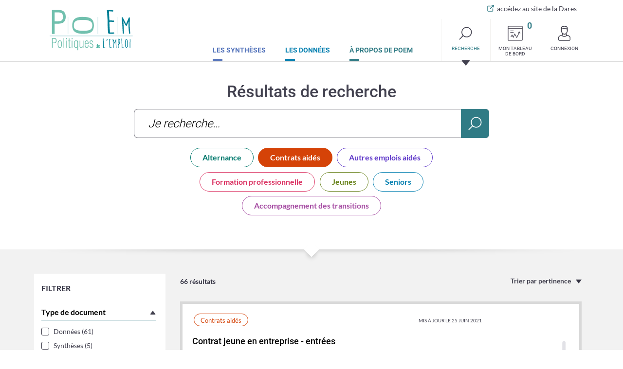

--- FILE ---
content_type: text/html; charset=UTF-8
request_url: https://poem.travail-emploi.gouv.fr/recherche?dispositifs%5B0%5D=142&ordre=&page=7
body_size: 11864
content:
<!DOCTYPE html>
<html class="no-js pageload" lang="fr">
    <head>
        <meta charset="UTF-8">
        <title>    Résultats de recherche dans PoEm

    
                    - "Contrats aidés"
                                
    - Page 7 | Politique de l'emploi
</title>
        <meta name="viewport" content="width=device-width,initial-scale=1">
        <meta http-equiv="X-UA-Compatible" content="IE=edge">
        <meta name="description" content="">
                    <!-- beautify ignore:start -->
<!-- inject:css -->
<style>
.pageload *{transition:none!important}.pageload .icon{width:2.8rem;height:2.8rem}.main-banner__field::-webkit-input-placeholder,.main-search__field::-webkit-input-placeholder{font-style:italic;color:#000;opacity:1;transition:all .2s ease-in-out}.main-banner__field::-moz-placeholder,.main-search__field::-moz-placeholder{font-style:italic;color:#000;opacity:1;transition:all .2s ease-in-out}.main-banner__field::placeholder,.main-search__field::placeholder{font-style:italic;color:#000;opacity:1;transition:all .2s ease-in-out}.main-banner__field::-ms-input-placeholder,.main-search__field::-ms-input-placeholder{font-style:italic;color:#000;opacity:1;transition:all .2s ease-in-out}.main-banner__field:focus::-webkit-input-placeholder,.main-search__field:focus::-webkit-input-placeholder{opacity:0}.main-banner__field:focus::-moz-placeholder,.main-search__field:focus::-moz-placeholder{opacity:0}.main-banner__field:focus::placeholder,.main-search__field:focus::placeholder{opacity:0}.main-banner__field:focus:-ms-input-placeholder,.main-banner__field:focus::-ms-input-placeholder,.main-search__field:focus:-ms-input-placeholder,.main-search__field:focus::-ms-input-placeholder{opacity:0}body:before{content:"xs";display:none}.skip{position:fixed;top:0;left:0;z-index:2500}.skip-list{margin:0 auto;padding:0;list-style:none}.skip-list__link{display:block;position:absolute;top:0;left:-777em;z-index:2500;background-color:#307b85;color:#fff;padding:.2rem 1rem;line-height:130%;white-space:nowrap}.skip-list__link:focus,.skip-list__link:hover{left:15px;color:#fff}.main-logo{position:relative;display:block;padding:15px 15px 0;transition:all .2s ease-in-out;text-align:center}.main-logo:focus,.main-logo:hover{text-decoration:none}.main-logo__img{display:inline-block;margin:0 3.75px;transition:all .2s ease-in-out}.main-logo__img--rf{width:55px;height:34.14px}.main-logo__img--poem{width:70px;height:34.69px}.main-logo__logo{display:inline-block;vertical-align:top;width:100%;height:100%;transition:all .2s ease-in-out}#mobileSearchButton{display:block;width:63px;height:63px;position:absolute;top:0;right:0;z-index:100;padding:0;margin:0;border:0}#mobileSearchButton:not(.active){background:none}.wrapper-main-search{padding:5rem 0;background:#307b85;transition:all .2s ease-in-out}.wrapper-main-search.active{opacity:1;z-index:500}.wrapper-main-search:not(.active){overflow:hidden;display:none}.main-search__form{position:relative;text-align:center}.main-search__field{display:block;width:100%;padding:1rem 6rem 1rem 1rem;border:1px solid #fff;border-radius:.8rem;font-family:Roboto,Tahoma,sans-serif;font-weight:200;font-size:1.8rem;color:#000}.main-search__submit{border:1px solid #fff;border-radius:0 .8rem .8rem 0;background-color:#307b85;position:absolute;top:0;right:0;z-index:50}.main-search__submit,.main-search__submit .icon{display:block;height:100%;transition:all .2s ease-in-out}.main-search__submit .icon{width:32px;padding:.7rem 0;fill:#fff}.main-search__submit:focus,.main-search__submit:hover{background-color:#307b85}.main-search__submit:focus .icon,.main-search__submit:hover .icon{padding:.4rem}.wrapper-main-nav{z-index:200;background-color:#fff;transition:background-color .2s ease-in-out}.wrapper-main-nav>.container{padding-right:0;padding-left:0}.main-nav{padding:.8rem 0;font-family:Roboto,Tahoma,sans-serif}.main-nav__list{margin:0 0 1.6em;padding:0;list-style:none!important;text-align:left}.main-nav__item{transition:all .4s ease-in-out}.main-nav__item--active .main-nav__link{font-weight:700;position:relative}.main-nav__item:focus .main-nav__panel,.main-nav__item:hover .main-nav__panel{max-height:90rem;padding-top:.8rem;padding-bottom:0}.main-nav__link{position:relative;display:block;padding:15px;font-weight:300;font-size:2.2rem;line-height:120%;color:#fff;text-decoration:none;transition:all .2s ease-in-out}.main-nav__link:after{content:"";display:block;width:30px;height:1px;background-color:#fff;position:absolute;left:15px;bottom:0;z-index:5}.main-nav__link:focus,.main-nav__link:hover{color:#fff;text-decoration:none}.main-tools{margin:0 0 1.6rem}.main-tool{position:relative;vertical-align:top;width:33.33%;padding:1.4rem 0 0;transition:all .2s ease-in-out}.main-tool:focus,.main-tool:hover{text-decoration:none}.main-tool__count{display:block;width:2.6rem;height:2.6rem;border-radius:50%;position:absolute;top:0;left:-1.2rem;z-index:10;background-color:#fff;font-family:Roboto,Tahoma,sans-serif;font-weight:700;font-size:1.8rem;transition:all .2s ease-in-out;text-align:center}.main-tool__icon{display:none;margin:.5rem auto 0;width:31px;height:31px;pointer-events:none}.main-tool__icon .icon{display:block;width:100%;height:100%;fill:#42414f}.main-tool__icon-close{display:block;font-weight:300;font-size:1.6rem;line-height:80%;text-align:center;color:#fff;position:absolute;top:.8rem;right:2.4rem;z-index:10}.main-tool__icon-close:before{content:"";display:block;width:1.6rem;height:1.6rem;border-radius:50%;background-color:#42414f;position:absolute;top:50%;left:50%;z-index:-1;-webkit-transform:translate(-50%,-50%);transform:translate(-50%,-50%);transition:all .2s ease-in-out}.main-tool__text{display:block;font-weight:400;font-size:1.6rem;line-height:110%;color:#fff;text-align:left;transition:all .2s ease-in-out}.main-tool.active .main-tool__text,.main-tool:focus .main-tool__text,.main-tool:hover .main-tool__text{color:#fff;text-decoration:none}.main-tool.active .main-tool__icon-close:before,.main-tool:focus .main-tool__icon-close:before,.main-tool:hover .main-tool__icon-close:before{background-color:#307b85}.main-tool--search-button{display:none}.main-tool--search-button .main-tool__icon{display:block}.password-hint{margin-left:1rem;font-size:1.4rem}label.required:not(.label-star-required):after{content:"*";color:#dc3545;margin-left:.5rem}.label-star-required:after{display:none}.star-required{color:#dc3545;font-weight:400}.info-champrequired{font-style:italic;text-align:right;color:#dc3545}.logged-banner--in .info-champrequired{margin-right:2rem}.clError{color:red;padding-left:0;list-style:none}.wrapper-main-banner{padding:5rem 0;background-color:#fff}.main-banner__illus{display:none}.main-banner__minitags{margin:0 0 1rem;text-align:center}.main-banner__moreinfo{margin:0 0 .6rem;text-align:center}.main-banner__moreinfo span{position:relative;display:inline-block;padding:0 1.3rem 0 1rem}.main-banner__moreinfo span:after{content:"|";position:absolute;top:0;right:-1px;z-index:5}.main-banner__moreinfo span:last-child:after{display:none}.main-banner__minidate{margin:0 0 .8rem;font-weight:400;font-size:1rem;text-transform:uppercase;text-align:center}.main-banner__title{margin:0 0 1rem;font-family:Roboto,Tahoma,sans-serif;font-weight:500;font-size:3.4rem;line-height:125%;text-align:center}.main-banner__title .expandmore__button{display:block;width:100%;border:none;padding:0;background:transparent;font-weight:inherit;color:inherit}.main-banner__subtitle{max-width:730px;margin:0;letter-spacing:-.002em;text-align:center}.main-banner__form{position:relative;max-width:730px;margin:1.5rem auto 2rem;padding:0}.main-banner__form-illus{display:none}.main-banner__search-field{position:relative}.main-banner__field{display:block;width:100%;padding:1rem 6rem 1rem 1rem;border:1px solid #343343;border-radius:.8rem;font-family:Roboto,Tahoma,sans-serif;font-weight:200;font-size:1.8rem;color:#000}.main-banner__submit{border:none;border-radius:0 .8rem .8rem 0;position:absolute;top:0;right:0;z-index:50;background-color:#307b85}.main-banner__submit,.main-banner__submit .icon{display:block;height:100%;transition:all .2s ease-in-out}.main-banner__submit .icon{width:32px;padding:.7rem 0;fill:#fff}.main-banner__submit:focus,.main-banner__submit:hover{background-color:#307b85!important}.main-banner__submit:focus .icon,.main-banner__submit:hover .icon{padding:.4rem}.modal-content .main-banner .main-banner__title,body>div>.edito .main-banner .main-banner__title{margin-bottom:1.5em}.rub-1 .main-banner .main-banner__title{color:#5675bc}.rub-1 .main-banner .main-banner__field{border-color:#5675bc}.rub-1 .main-banner .main-banner__submit{background-color:#5675bc}.rub-2 .main-banner .main-banner__title{color:#037fb0}.rub-2 .main-banner .main-banner__field{border-color:#037fb0}.rub-2 .main-banner .main-banner__submit{background-color:#037fb0}.rub-3 .main-banner .main-banner__title{color:#307b85}.rub-3 .main-banner .main-banner__field{border-color:#307b85}.rub-3 .main-banner .main-banner__submit{background-color:#307b85}.rub-4 .main-banner .main-banner__title{color:#42414f}.rub-4 .main-banner .main-banner__field{border-color:#42414f}.rub-4 .main-banner .main-banner__submit{background-color:#42414f;background-color:#307b85}.main-banner__tags{padding:2rem 0 0;text-align:center}.logged-banner__content{text-align:center}.logged-banner__illus{display:none}.logged-banner__id{position:relative;display:block;width:100px;height:100px;margin:0 auto 1.5rem}.logged-banner__id img{width:100%;height:100%;object-fit:cover;border-radius:50%;overflow:hidden}.logged-banner__id-edit{display:block;width:4rem;height:4rem;border-radius:50%;padding:.6rem .7rem 0;background-color:#307b85;position:absolute;bottom:-1rem;right:0;z-index:5;transition:all .2s ease-in-out}.logged-banner__id-edit .icon{fill:#fff}.logged-banner__id-edit:focus,.logged-banner__id-edit:hover{background-color:rgb(27.7127071823,71.0138121547,76.7872928177)}.logged-banner__title{margin:0 0 .8em;font-family:Roboto,Tahoma,sans-serif;font-weight:500;font-size:2rem}.logged-banner__form input[disabled=disabled]{border:none;background-color:transparent;padding:0}.logged-banner__form label{font-weight:700}.logged-banner__form .form-group{margin-bottom:.4em}.logged-banner__form .form-group--big .fakeinput,.logged-banner__form .form-group--big input{font-weight:700;font-size:2rem}.logged-banner__form .fakeinput{display:inline-block}.logged-banner__edit{display:inline-block;width:3.4rem;height:3.4rem;border-radius:50%;padding:.1rem .4rem 0;background-color:#fff;transition:all .2s ease-in-out}.logged-banner__edit .icon{fill:#307b85}.logged-banner__edit:focus,.logged-banner__edit:hover{background-color:#307b85}.logged-banner__edit:focus .icon,.logged-banner__edit:hover .icon{fill:#fff}.logged-banner__footer{padding:1em 0 0;text-align:center}.logged-banner--in{border:5px solid #f9dc08;padding-top:2rem;padding-bottom:2rem}.logged-banner--in .logged-banner__inner{padding:0 1rem}.form-group--checkbox [type=checkbox],.form-group--checkbox [type=radio]{position:absolute;opacity:0}.form-group--checkbox [type=checkbox]+label,.form-group--checkbox [type=radio]+label{display:inline-block;vertical-align:top;margin-bottom:0;font-weight:400;cursor:pointer;position:relative;padding-left:25px;line-height:110%}.form-group--checkbox [type=checkbox]+label:after,.form-group--checkbox [type=checkbox]+label:before,.form-group--checkbox [type=radio]+label:after,.form-group--checkbox [type=radio]+label:before{position:absolute;content:"";display:inline-block;top:-8px;-webkit-transform:translateY(50%);transform:translateY(50%)}.form-group--checkbox [type=checkbox]+label:after[for],.form-group--checkbox [type=checkbox]+label:before[for],.form-group--checkbox [type=radio]+label:after[for],.form-group--checkbox [type=radio]+label:before[for]{cursor:pointer}.form-group--checkbox [type=checkbox]+label:after,.form-group--checkbox [type=radio]+label:after{height:16px;width:16px;border-radius:3px;background-color:#307b85;top:-4px;left:0;margin-top:-4px;transition:opacity .2s ease-in-out}.form-group--checkbox input[type=checkbox]:focus:not(:focus-visible)+label{outline:none}.form-group--checkbox [type=checkbox]:focus+label,.form-group--checkbox [type=radio]:focus+label{outline:1px solid #307b85;outline-offset:2px}.form-group--checkbox [type=checkbox]+label:before{height:16px;width:16px;border:1px solid #42414f;border-radius:3px;left:0;margin-top:-4px}.form-group--checkbox [type=radio]+label:before{height:16px;width:16px;border:1px solid #42414f;border-radius:50%;left:0;margin-top:-4px}.rub-1 .form-group--checkbox [type=checkbox]+label:after,.rub-1 .form-group--checkbox [type=radio]+label:after{background-color:#5675bc}.rub-2 .form-group--checkbox [type=checkbox]+label:after,.rub-2 .form-group--checkbox [type=radio]+label:after{background-color:#037fb0}.rub-3 .form-group--checkbox [type=checkbox]+label:after,.rub-3 .form-group--checkbox [type=radio]+label:after{background-color:#307b85}.rub-4 .form-group--checkbox [type=checkbox]+label:after,.rub-4 .form-group--checkbox [type=radio]+label:after{background-color:#42414f;background-color:#307b85}.form-group--checkbox label>[type=checkbox],.form-group--checkbox label>[type=radio]{margin-left:.5rem}.form-group--checkbox input[type=checkbox]+label:after,.form-group--checkbox input[type=radio]+label:after{opacity:0}.form-group--checkbox input[type=checkbox]:checked+label,.form-group--checkbox input[type=radio]:checked+label{font-weight:700;color:#307b85}.form-group--checkbox input[type=checkbox]:checked+label:after,.form-group--checkbox input[type=radio]:checked+label:after{opacity:1}.rub-1 .form-group--checkbox input[type=checkbox]:checked+label,.rub-1 .form-group--checkbox input[type=radio]:checked+label{color:#5675bc}.rub-2 .form-group--checkbox input[type=checkbox]:checked+label,.rub-2 .form-group--checkbox input[type=radio]:checked+label{color:#037fb0}.rub-3 .form-group--checkbox input[type=checkbox]:checked+label,.rub-3 .form-group--checkbox input[type=radio]:checked+label{color:#307b85}.rub-4 .form-group--checkbox input[type=checkbox]:checked+label,.rub-4 .form-group--checkbox input[type=radio]:checked+label{color:#42414f;color:#307b85}.form-group--checkbox input[type=checkbox]:focus+label:before{outline:5px auto #3b99fc}.form-group--checkbox [type=file]{width:100%}.form-group--checkbox--after label{display:inline}.form-group--checkbox--after [type=checkbox]{position:static;opacity:1}@media (min-width:576px){body:before{content:"sm"}.main-search__field{padding-right:7rem;padding-left:2rem;font-size:2.4rem}.main-search__submit .icon{width:46px;padding-right:.7rem;padding-left:.7rem}.col-nav{margin-left:-15px;margin-right:-15px}.wrapper-main-banner{padding-top:3rem}.main-banner__form-illus,.main-banner__illus{width:115px;height:115px;position:absolute;bottom:0;right:0;z-index:50}.main-banner__illus{display:block}.main-banner__subtitle{max-width:395px;text-align:left}.main-banner__form-illus{-webkit-transform:translateX(100%);transform:translateX(100%)}.main-banner__form-illus img{display:block;width:auto;height:100%;margin:0 auto}.main-banner__field{padding-right:7rem;padding-left:1rem;font-size:2.4rem}.main-banner__submit .icon{width:46px;padding-right:.7rem;padding-left:.7rem}.rub-1 .main-banner .main-banner__form-illus .icon,.rub-1 .main-banner .main-banner__illus .icon{fill:#5675bc}.rub-1 .main-banner .main-banner__form-illus .stroke-color,.rub-1 .main-banner .main-banner__illus .stroke-color{stroke:#5675bc}.rub-2 .main-banner .main-banner__form-illus .icon,.rub-2 .main-banner .main-banner__illus .icon{fill:#037fb0}.rub-2 .main-banner .main-banner__form-illus .stroke-color,.rub-2 .main-banner .main-banner__illus .stroke-color{stroke:#037fb0}.rub-3 .main-banner .main-banner__form-illus .icon,.rub-3 .main-banner .main-banner__illus .icon{fill:#307b85}.rub-3 .main-banner .main-banner__form-illus .stroke-color,.rub-3 .main-banner .main-banner__illus .stroke-color{stroke:#307b85}.rub-4 .main-banner .main-banner__form-illus .icon,.rub-4 .main-banner .main-banner__illus .icon{fill:#42414f}.rub-4 .main-banner .main-banner__form-illus .stroke-color,.rub-4 .main-banner .main-banner__illus .stroke-color{stroke:#42414f}}@media (min-width:768px){body:before{content:"md"}.wrapper-main-banner{min-height:28rem;padding-top:4rem;padding-bottom:4rem}.wrapper-main-banner--small{min-height:1rem;padding-top:3.3rem;padding-bottom:1rem}.wrapper-main-banner--smaller{min-height:1rem;padding-top:3.7rem}.wrapper-main-banner--smaller .main-banner__subtitle{margin-bottom:1.4rem}.wrapper-main-banner--smaller .main-banner__subtitle ol,.wrapper-main-banner--smaller .main-banner__subtitle ul{text-align:left}.main-banner__subtitle{max-width:490px}.main-banner__moreinfo span{padding-right:2.3rem;padding-left:2rem}.main-banner__form{max-width:480px}.main-banner__form-illus{display:block;-webkit-transform:translateX(100%);transform:translateX(100%)}.logged-banner__content{text-align:left}.logged-banner__illus{display:block;position:absolute;z-index:5}.logged-banner__illus img,.logged-banner__illus svg{width:100%;height:100%}.logged-banner__id{width:160px;height:160px;margin:0;position:absolute;top:0;right:15px;z-index:5}.logged-banner__footer{text-align:left}.logged-banner--in{min-height:22rem}.logged-banner--in .logged-banner__illus{display:none}.logged-banner--in .logged-banner__inner{padding:1rem 0}.logged-banner--out .logged-banner__id{width:170px;height:170px;border:.5rem solid #fff;border-radius:50%}.logged-banner--out .logged-banner__illus{width:205px;bottom:0;left:0}}@media (min-width:992px){body:before{content:"lg"}.main-logo{text-align:left;position:absolute;top:0;left:0;z-index:500;padding-top:18px}.main-logo__img{margin-right:7.5px}.main-logo__img--rf{width:101px;height:62.7px}.main-logo__img--poem{width:175px;height:auto}.wrapper-main-search{width:100%;position:absolute;z-index:500;max-height:0;padding-top:0;padding-bottom:0}.wrapper-main-search.active{max-height:50rem;padding-top:7rem;padding-bottom:7rem}.wrapper-main-nav{position:relative}.wrapper-main-nav .hamburger{display:none}.main-nav{position:static!important;margin:13px 0 0;padding-top:0;padding-bottom:0;justify-content:end;transition:all .2s ease-in-out}.main-nav__list{display:flex;height:87px;width:75%;margin-bottom:0;justify-content:flex-end;float:left;text-align:left}.main-nav__item{margin-top:43px;margin-right:10px;vertical-align:bottom;line-height:110%;text-transform:uppercase}.main-nav__item--1,.main-nav__item--1 .main-nav__link{color:#5675bc}.main-nav__item--1 .main-nav__link:after{background-color:#5675bc}.main-nav__item--1 .main-nav__link:focus,.main-nav__item--1 .main-nav__link:hover{color:#5675bc}.main-nav__item--2,.main-nav__item--2 .main-nav__link{color:#037fb0}.main-nav__item--2 .main-nav__link:after{background-color:#037fb0}.main-nav__item--2 .main-nav__link:focus,.main-nav__item--2 .main-nav__link:hover{color:#037fb0}.main-nav__item--3,.main-nav__item--3 .main-nav__link{color:#307b85}.main-nav__item--3 .main-nav__link:after{background-color:#307b85}.main-nav__item--3 .main-nav__link:focus,.main-nav__item--3 .main-nav__link:hover{color:#307b85}.main-nav__item--active .main-nav__link{z-index:100;font-weight:600;color:#fff}.main-nav__item--active .main-nav__link:after{width:calc(100% + 20px)!important;height:calc(100% + 7px);left:-10px}.main-nav__item--active .main-nav__link:focus,.main-nav__item--active .main-nav__link:hover{color:#fff}.main-nav__link{display:inline-block;position:relative;padding:1.4rem 10px 1.5rem;font-weight:600;font-size:1.4rem;color:#343343;line-height:100%;height:100%}.main-nav__link span{position:relative;z-index:100}.main-nav__link:after{content:"";display:block;width:20px;height:5px;position:absolute;bottom:0;left:10px;z-index:10;background-color:#5675bc;transition:all .2s ease-in-out}.main-nav__link:focus,.main-nav__link:hover{color:#343343;opacity:1}.main-nav__link:focus:after,.main-nav__link:hover:after{width:calc(100% - 30px / 1.5)}.main-tools{width:25%;float:right;margin-bottom:0}.main-tool{float:left;border-left:1px solid #f2f1ef;min-height:87px}.main-tool__count{left:inherit;right:0;background-color:transparent}.main-tool__count:after{content:"";display:block;width:3rem;height:3rem;border-radius:50%;background-color:#307b85;position:absolute;top:50%;left:50%;z-index:-1;-webkit-transform:translate(-50%,-50%);transform:translate(-50%,-50%);opacity:0;transition:all .2s ease-in-out}.main-tool__count.animate{-webkit-transform:scale(1.2);transform:scale(1.2);color:#fff}.main-tool__count.animate:after{opacity:1}.main-tool__icon{display:block;margin-top:0;margin-bottom:1rem}.main-tool__text{font-size:1rem;text-transform:uppercase;color:#42414f;text-align:center}.main-tool:after{content:"";display:block;width:100%;height:0;background-color:#307b85;position:absolute;bottom:0;left:0;z-index:10;transition:all .2s ease-in-out}.main-tool:focus .main-tool__text,.main-tool:hover .main-tool__text{color:#307b85}.main-tool:focus:after,.main-tool:hover:after{height:5px;bottom:-3px}.main-tool.active .main-tool__text{color:#307b85}.main-tool--account-button,.main-tool--search-button{display:flex;flex-flow:column nowrap;align-items:center;align-content:center}.main-tool--account-button.main-tool--active:before,.main-tool--dashboard-button.main-tool--active:before,.main-tool--search-button.main-tool--active:before{content:"";display:block;width:0;height:0;border-style:solid;border-width:11px 9px 0;border-radius:2px;border-color:#42414f transparent transparent;position:absolute;bottom:0;left:50%;z-index:10;-webkit-transform:translate(-50%,.9rem);transform:translate(-50%,.9rem)}.main-tool--account-button,.main-tool--search-button{background-color:transparent;padding:1.4rem 0 0;border:0;border-left:1px solid #f2f1ef}.main-banner__illus{bottom:inherit;top:50%;right:3rem;-webkit-transform:translateY(-50%);transform:translateY(-50%)}.main-banner__minitags{margin-bottom:1.1rem}.main-banner__subtitle,.main-banner__title{max-width:610px;margin-right:auto;margin-left:auto;text-align:center}.main-banner__form{max-width:730px}.main-banner__form-illus{-webkit-transform:translateX(100%);transform:translateX(100%)}.logged-banner__title{padding-top:1.6em}.logged-banner--in{padding-top:1rem;padding-bottom:1rem}.logged-banner--in .logged-banner__illus{display:block;width:240px;bottom:0;right:0;background-color:#fff}.logged-banner--in .logged-banner__inner{padding-top:2rem;padding-bottom:2rem}.logged-banner--out .logged-banner__illus{left:1rem}}@media (min-width:992px) and (min-height:560px){.wrapper-main-search.active{padding-top:8rem;padding-bottom:8rem}}@media (min-width:1200px){body:before{content:"xl"}.main-logo__img{margin-right:15px;margin-left:15px}.main-search__field{padding-left:2.8rem}.main-nav__list{width:70%}.main-nav__item{margin-right:10px;margin-left:10px}.main-tools{width:26.7%}.main-tool__text{padding-right:1rem;padding-left:1rem}.main-tool__count{right:7%}.main-banner__subtitle,.main-banner__title{max-width:730px}.main-banner__form-illus{-webkit-transform:translateX(140%);transform:translateX(140%)}.main-banner__field{padding-left:2.8rem}.logged-banner{margin-bottom:3rem}.logged-banner__title{padding-top:2.2em}.logged-banner__footer .btn{min-width:240px;margin-right:.6rem;font-weight:700}.logged-banner--in{max-width:920px;margin-right:auto;margin-left:auto;padding-top:0;padding-bottom:0}.logged-banner--in .logged-banner__id{margin-right:3.5rem}.logged-banner--in .logged-banner__form{padding-left:2.5rem}.logged-banner--in .logged-banner__illus{width:280px;padding:1rem 2rem}.logged-banner--in .logged-banner__inner{padding-top:3rem;padding-bottom:3rem}.logged-banner--out .logged-banner__illus{left:7.5rem}}@media (max-width:991.98px){.wrapper-main-search{position:fixed;top:63px;right:0;z-index:500;width:100%;margin:0;-webkit-transform:translateX(100%);transform:translateX(100%);transition:padding .3s ease-in-out,-webkit-transform .2s ease-in-out;transition:transform .2s ease-in-out,padding .3s ease-in-out;transition:transform .2s ease-in-out,padding .3s ease-in-out,-webkit-transform .2s ease-in-out;opacity:0}.wrapper-main-search.active{-webkit-transform:translateX(0);transform:translateX(0);opacity:1}.hamburger{display:block;top:0;left:0;z-index:500;width:63px;height:63px;cursor:pointer;margin:0;font-weight:700;font-size:1.1rem;color:#fff;transition:all .2s ease;overflow:hidden;background-color:transparent;border:0}.hamburger,.hamburger div,.hamburger span{position:absolute}.hamburger span{display:block;height:2px;width:27px;background:#42414f;opacity:1;left:18px;-webkit-transform:rotate(0deg);transform:rotate(0deg);transition:all .25s ease-in-out;box-shadow:0 1px 0 hsla(0,0%,100%,.2);border-radius:3px}.hamburger span:first-child{top:23px}.hamburger span:nth-child(2),.hamburger span:nth-child(3){top:31px}.hamburger span:nth-child(4){top:39px}.hamburger:focus,.hamburger:hover{color:#fff}.hamburger.active{z-index:500;background:#307b85}.hamburger.active span{background:#fff}.hamburger.active span:first-child{opacity:0;-webkit-transform:translateY(-2rem);transform:translateY(-2rem)}.hamburger.active span:nth-child(2){-webkit-transform:rotate(45deg);transform:rotate(45deg)}.hamburger.active span:nth-child(3){-webkit-transform:rotate(-45deg);transform:rotate(-45deg)}.hamburger.active span:nth-child(4){opacity:0;-webkit-transform:translateY(2rem);transform:translateY(2rem)}.main-nav{position:fixed!important;top:63px;left:0;z-index:500;width:100%;margin:0;background-color:#307b85;opacity:0;-webkit-transform:translateX(-100%);transform:translateX(-100%);transition:padding .3s ease-in-out,-webkit-transform .2s ease-in-out;transition:transform .2s ease-in-out,padding .3s ease-in-out;transition:transform .2s ease-in-out,padding .3s ease-in-out,-webkit-transform .2s ease-in-out}.main-nav.active{-webkit-transform:translateX(0);transform:translateX(0);opacity:1}.main-nav:not(.active){display:none}.main-nav__link:active,.main-nav__link:focus{background-color:#fff;color:#307b85}.main-tool__text{display:block;padding:7.5px 15px;color:#fff}.main-tool__text:focus,.main-tool__text:hover{color:#fff}.main-tool--search-button.active{background:#307b85}.main-tool--search-button.active .icon{fill:#fff}.main-tool:active .main-tool__text,.main-tool:focus .main-tool__text{text-decoration:underline}.main-tool--account-button{background-color:transparent;padding:0;border:0;height:auto}.main-banner--nosubtitle .main-banner__illus{display:none}.logged-banner #email,.logged-banner #nom,.logged-banner #plainPassword,.logged-banner #plainPasswordVerification{width:calc(100% - 2rem)}}
</style>
<!-- endinject -->
<!-- beautify ignore:end -->

                <link href="/assets/styles/main.min.css" rel="stylesheet" media="all">
                <meta name="apple-mobile-web-app-title" content="PoEm">
        <meta name="application-name" content="PoEm">
        <link rel="apple-touch-icon" sizes="180x180" href="/assets/images/apple-touch-icon.png">
        <link rel="icon" type="image/png" sizes="32x32" href="/assets/images/favicon-32x32.png">
        <link rel="icon" type="image/png" sizes="16x16" href="/assets/images/favicon-16x16.png">
        <link rel="manifest" href="/assets/images/site.webmanifest">
        <link rel="mask-icon" href="/assets/images/safari-pinned-tab.svg" color="#307b85">
        <link rel="shortcut icon" href="/assets/images/favicon.ico">
        <meta name="apple-mobile-web-app-title" content="PoEm">
        <meta name="application-name" content="PoEm">
        <meta name="msapplication-TileColor" content="#00aba9">
        <meta name="msapplication-TileImage" content="/assets/images/mstile-144x144.png">
        <meta name="msapplication-config" content="/assets/images/browserconfig.xml">
        <meta name="theme-color" content="#ffffff">

        <!-- Do not allow phone numbers to be detected -->
        <meta name="format-detection" content="telephone=no">

    </head>
    <body class="rub-4">
        <div class="skip" id="debut">
            <ul class="skip-list">
                <li class="skip-list__item"><a href="#contenu" class="skip-list__link">Aller au contenu</a></li>
                <li class="skip-list__item"><a href="#mainSearch" class="skip-list__link js-show-search-panel">Aller à la recherche</a></li>
                <li class="skip-list__item"><a href="#mainMenu" class="skip-list__link">Aller au menu</a></li>
            </ul>
        </div>
        <div class="global-overlay" id="globalOverlay"></div>
        <div class="page">
            <div id="mainSticky" class="wrapper-sticky">
                <header class="wrapper-main-header" role="banner">
    <div class="container">
        <div class="row justify-content-start">
                        <div class="col">
                <div class="main-header">
                    <a href="/" title="POEM – Politiques de l'emploi – retour à l'accueil" class="main-logo">
                        <span class="main-logo__img main-logo__img--poem"><img src="/assets/images/logo-poem.svg" alt="POEM – Politiques de l'emploi – retour à l'accueil" class="main-logo__logo"></span>
                    </a> <!-- /.main-logo -->
                </div>
            </div>
        </div>
    </div>
</header>
                <div class="wrapper-main-nav">


    <button type="button" class="main-tool main-tool--search-button main-toggle d-block d-lg-none" data-target="mainSearch" data-stopscroll="noscroll" id="mobileSearchButton">
        <span class="main-tool__icon"><svg class="icon" viewBox="0 0 100 100" aria-hidden="true">
            <use xlink:href="#icon-search"></use></svg></span>
        <span class="main-tool__text visually-hidden">Recherche</span>
    </button>

    <div class="container">
        <div class="row row--header-links justify-content-end">
            <a href="https://dares.travail-emploi.gouv.fr" target="_blank" class="header-link">accédez au site de la Dares</a>
        </div>

        <button type="button" class="hamburger main-toggle" data-target="mainMenu" data-stopscroll="noscroll" aria-haspopup="true" id="mainMenuButton">
            <span></span>
            <span></span>
            <span></span>
            <span></span>
            <div class="visually-hidden">Menu</div>
        </button>

        <div class="row justify-content-end">
        <div class="main-nav hidden-block col-sm" id="mainMenu">
            <nav role="navigation" aria-label="Menu principal">
            <ul class="main-nav__list" >
                <li class="main-nav__item main-nav__item--1" >
                    <a href="/syntheses-sommaire" class="main-nav__link"><span>Les synthèses</span></a>
                </li>
                <li class="main-nav__item main-nav__item--2" >
                    <a href="/donnees-sommaire" class="main-nav__link"><span>Les données</span></a>
                </li>
                <li class="main-nav__item main-nav__item--3" >
                    <a href="/a-propos-de-poem" class="main-nav__link"><span>À propos de POEM</span></a>
                </li>
            </ul>
            <div class="main-tools">
                <button type="button" class="main-tool main-tool--search-button main-toggle main-tool--active active" data-target="mainSearch"
                   data-stopscroll="noscroll" id="mainSearchButton" title="Recherche, rubrique active">
                    <span class="main-tool__icon"><svg class="icon" viewBox="0 0 100 100" aria-hidden="true">
                        <use xlink:href="#icon-search"></use></svg></span>
                    <span class="main-tool__text">Recherche</span>
                </button>
                <a href="/mesrequetes" class="main-tool main-tool--dashboard-button "
                   id="mainDashboardButton">
                    <span class="main-tool__icon"><svg class="icon" viewBox="0 0 100 100" aria-hidden="true">
                    <use xlink:href="#icon-dashboard"></use></svg></span>
                    <span class="main-tool__text">Mon tableau de bord</span>
                    <span class="main-tool__count">0<span class="visually-hidden"> requêtes ou synthèses</span></span>
                </a>
                                    <button type="button" class="main-tool main-tool--account-button js-modal btn-open-connection"
                       id="label_modal_vnm6ml71e2" data-modal-prefix-class="simple" data-modal-content-id="dialog-connection"
                       data-modal-close-text="Fermer" data-modal-close-title="Fermer cette fenêtre"
                       data-modal-title="Connexion" aria-haspopup="dialog">
                        <span class="main-tool__icon"><svg class="icon" viewBox="0 0 100 100" aria-hidden="true">
                            <use xlink:href="#icon-account"></use></svg></span>
                        <span class="main-tool__text">Connexion</span>
                    </button>
                            </div>
        </nav>
        </div>
        <!-- /.main-nav -->
        </div>
        <!-- /.row -->
    </div>
    <!-- /.container -->
</div>

                <div class="wrapper-main-search hidden-block" id="mainSearch" tabindex="0" aria-label="Recherche">
                    <div class="container">
                    <div class="row justify-content-center">
                        <div class="main-search col col-lg-10 col-xl-8">
                        <form action="/recherche" method="get" class="main-search__form" id="recherche-principale">
                            <input type="text" placeholder="Saisissez votre recherche" class="main-search__field awesomplete" name="recherche" id="mainSearchField" title="Saisissez votre recherche">
                            <button type="submit" class="main-search__submit" id="mainSearchSubmit" title="Rechercher dans tout le site">
                            <svg class="icon" viewBox="0 0 100 100" aria-hidden="true">
                                <use xlink:href="#icon-search"></use>
                            </svg>
                            </button>
                        </form>
                        </div>
                        <!-- /.main-search -->
                    </div>
                    <!-- /.row -->
                    </div>
                    <!-- /.container -->
                </div>
                <!-- /.wrapper-main-search -->

            </div>
                                    <main id="contenu" role="main">
                    <section class="wrapper-main-banner">
        <div class="container">
            <div class="row">
                <div class="col">
                    <div class="main-banner">
                        <div class="main-banner__inner">
                            <div class="main-banner__content">
                                <h1 class="main-banner__title">Résultats de recherche</h1>
                                <form action="/recherche" class="main-banner__form"
                                      id="mainSearchForm">
                                    <div class="main-banner__search">
                                        <div class="main-banner__search-field">
                                            <input type="search" placeholder="Je recherche…"
                                                   class="main-banner__field" name="recherche" id="mainBannerField"
                                                   title="Je recherche dans les données…" value=""/>
                                            <button class="main-banner__submit"
                                                    id="mainBannerSubmit" title="Rechercher">
                                                <svg class="icon" viewBox="0 0 100 100" aria-hidden="true">
                                                    <use xlink:href="#icon-search"></use>
                                                </svg>
                                            </button>
                                        </div>
                                    </div>
                                    <div class="main-banner__tags">
                                        <ul class="home-shortcuts__list">
                                            
                                                                                            <li class="home-shortcuts__item">
                                                    <input type="checkbox" class="tag-checkbox" name="dispositifs[]"
                                                           id="dispositif_98"                                                           value="98">
                                                    <label for="dispositif_98"
                                                           class="tag tag--big tag--color-1 tag--effect" title="Filtrer par Alternance">
                                                        Alternance
                                                    </label>
                                                </li>
                                                                                            <li class="home-shortcuts__item">
                                                    <input type="checkbox" class="tag-checkbox" name="dispositifs[]"
                                                           id="dispositif_142"checked                                                           value="142">
                                                    <label for="dispositif_142"
                                                           class="tag tag--big tag--color-2 tag--effect" title="Filtrer par Contrats aidés">
                                                        Contrats aidés
                                                    </label>
                                                </li>
                                                                                            <li class="home-shortcuts__item">
                                                    <input type="checkbox" class="tag-checkbox" name="dispositifs[]"
                                                           id="dispositif_106"                                                           value="106">
                                                    <label for="dispositif_106"
                                                           class="tag tag--big tag--color-3 tag--effect" title="Filtrer par Autres emplois aidés">
                                                        Autres emplois aidés
                                                    </label>
                                                </li>
                                                                                            <li class="home-shortcuts__item">
                                                    <input type="checkbox" class="tag-checkbox" name="dispositifs[]"
                                                           id="dispositif_93"                                                           value="93">
                                                    <label for="dispositif_93"
                                                           class="tag tag--big tag--color-4 tag--effect" title="Filtrer par Formation professionnelle">
                                                        Formation professionnelle
                                                    </label>
                                                </li>
                                                                                            <li class="home-shortcuts__item">
                                                    <input type="checkbox" class="tag-checkbox" name="dispositifs[]"
                                                           id="dispositif_120"                                                           value="120">
                                                    <label for="dispositif_120"
                                                           class="tag tag--big tag--color-5 tag--effect" title="Filtrer par Jeunes">
                                                        Jeunes
                                                    </label>
                                                </li>
                                                                                            <li class="home-shortcuts__item">
                                                    <input type="checkbox" class="tag-checkbox" name="dispositifs[]"
                                                           id="dispositif_116"                                                           value="116">
                                                    <label for="dispositif_116"
                                                           class="tag tag--big tag--color-6 tag--effect" title="Filtrer par Seniors">
                                                        Seniors
                                                    </label>
                                                </li>
                                                                                            <li class="home-shortcuts__item">
                                                    <input type="checkbox" class="tag-checkbox" name="dispositifs[]"
                                                           id="dispositif_129"                                                           value="129">
                                                    <label for="dispositif_129"
                                                           class="tag tag--big tag--color-7 tag--effect" title="Filtrer par Accompagnement des transitions">
                                                        Accompagnement des transitions
                                                    </label>
                                                </li>
                                                                                    </ul>
                                    </div>
                                    <div style="display:none" aria-hidden="true">                                        <input aria-label="Filtrer par type Donnée" type="checkbox" name="type[]"
                                               value="donnee">
                                        <input aria-label="Filtrer par type Synthèse" type="checkbox" name="type[]"
                                               value="synthese">
                                    </div>
                                </form>
                            </div>
                        </div>
                    </div>
                    <!-- /.main-banner -->
                </div>
            </div>
            <!-- /.row -->
        </div>
        <!-- /.container -->
    </section>
    <!-- /.wrapper-banner -->
    <div class="mobile-filter-trigger d-md-none" id="mobileFilterTrigger">
        <div class="mobile-filter-trigger__inner">
            <button class="mobile-filter-trigger__button" id="filterSwitch">
                <svg class="icon" viewBox="0 0 100 100" aria-hidden="true">
                    <use xlink:href="#icon-filter"/>
                </svg>
                <span class="mobile-filter-trigger__button-text">Filtres</span>
            </button>
        </div>
    </div>
    <div class="wrapper-results sticky-playground" data-ajax="recherche">
        <div class="container">
            <div class="row justify-content-center">

                <div class="col-md-4 col-lg-3 sidenav">
                    <div class="article-aside" id="articleAsideSticky">
                        <div class="filters" id="filtersBlock">
                            <header class="filters__header">
                                <h2 class="filters__title">Filtrer</h2>
                            </header>
                            <form action="/recherche" class="filters__body"
                                  id="filterScrollArea"
                                  data-simplebar data-dispositifs="142"
                                  data-endpoint="/api/all" data-recherche=""
                                  data-ordre="pertinence">
                                <div class="filters__inner">
                                    <fieldset class="filters__category">
                                        <legend class="filters__categoryTitle js-expandmore"><button type="button" class="expandmore__button js-aria-disclosure">Type de document</button></legend>
                                        <div class="filters__items js-to_expand" data-aria-disclosure-opened="true">
                                                    <div class="filters__item checkbox">
        <input type="checkbox" name="type_phantom[]" id="type_donnees"
                value="donnee">
        <label for="type_donnees">Données (61)</label>
    </div>
    <div class="filters__item checkbox">
        <input type="checkbox" name="type_phantom[]" id="type_synthese"
                value="synthese">
        <label for="type_synthese">Synthèses (5)</label>
    </div>

                                        </div>
                                    </fieldset>
                                </div>
                            </form>
                        </div>
                                                <!-- /.filters -->
                                                    <div class="teaser teaser--embed">
                                <div class="teaser__icon">
                                    <img src="/assets/medias/teaser-3.svg" alt="">
                                </div>
                                <h2 class="teaser__title">Un espace personnalisé</h2>
                                <div class="teaser__text">
                                    <p>Créez un compte personnel pour sauvegarder vos requêtes favorites,
                                        ainsi que vos tableaux et graphiques personnalisés.
                                    </p>
                                </div>
                                <div class="teaser__footer">
                                    <button type="button" class="btn btn-secondary js-modal"
                                       data-modal-prefix-class="simple"
                                       data-modal-content-id="dialog-connection" data-modal-close-text="Fermer"
                                       data-modal-close-title="Fermer cette fenêtre" aria-haspopup="dialog"
                                       data-modal-title="Connexion" data-modal-focus-toid="signup_email">
                                        Créer un compte
                                    </button>
                                    <button type="button" class="btn btn-txt js-modal" data-modal-prefix-class="simple"
                                       data-modal-content-id="dialog-connection" data-modal-close-text="Fermer"
                                       data-modal-close-title="Fermer cette fenêtre" aria-haspopup="dialog"
                                       data-modal-title="Connexion" data-modal-focus-toid="signin_email">
                                        J’ai déjà un compte
                                    </button>
                                </div>
                            </div>
                                                <!-- /.teaser -->
                    </div>
                    <!-- /.article-aside -->
                </div>
                <!-- /.col-md-4.col-lg-3.sidenav -->

                <div class="col-md-8 col-lg-9">
                    <div class="results">
                        <header class="results__header">
                            <p class="results__number float-left">
                                <strong>66 résultats
                                        </strong>
                            </p>
                                                            <div class="results__sorting float-right">
                                    <div class="results__sort" data-base="/recherche">
                                        <div class="sorting dropdown">
                                                        <button class="sorting__sortingButton" id="sortingMenuButton"
                data-toggle="dropdown">Trier par pertinence
        </button>
        <ul class="sorting__menu dropdown-menu">
                            <li class="sorting__item">
                <a class="sorting__link" data-ordre="plus-recent"
                   href="/recherche?dispositifs%5B0%5D=142&amp;ordre=plus-recent&amp;page=7">
                    Du plus récent au plus ancien
                </a>
            </li>
                            <li class="sorting__item">
                <a class="sorting__link" data-ordre="plus-ancien"
                   href="/recherche?dispositifs%5B0%5D=142&amp;ordre=plus-ancien&amp;page=7">
                    Du plus ancien au plus récent
                </a>
            </li>
            </ul>

                                        </div>
                                    </div>
                                </div>
                                                    </header>
                        <!-- /.results__header -->
                        <div class="results__pool">
                                                            <div class="row">
                                    <div class="col-md-12">
                                        <div class="card-synthesis card-synthesis--light-w-icon">
                                            <div class="card-synthesis__inner">

                                                <div class="card-synthesis__title-row">
                                                    <a href="/donnee/contrat-jeune-en-entreprise-entrees">
                                                        <h2 class="card-synthesis__title">Contrat jeune en entreprise - entrées</h2>
                                                        <p class="card-synthesis__content">Description de la mesure :
Entre le 1er juillet 2002,  et le 31 décembre 2007, l'embauche d'un jeune de moins de 23 ans, d'un niveau de qualification inférieur au baccalauréat, ouvrait  droit à…</p>
                                                    </a>
                                                                                                            <p class="card-synthesis__type">Donnée</p>
                                                                                                        <span
                                                        class="card-synthesis__docicon"><svg
                                                            class="icon"
                                                            viewBox="0 0 100 100" aria-hidden="true">
                                                    <use
                                                        xlink:href="#icon-datas"></use>
                                                    </svg></span>

                                                </div>

                                                <div class="card-synthesis__header">
                                                                                                            <p class="card-synthesis__type">Donnée</p>
                                                        <a class="tag tag--color-2"
                                                           href="/recherche?dispositifs[]=142">
                                                            Contrats aidés
                                                        </a>
                                                                                                    </div>
                                                <p class="card-synthesis__date">
                                                    Mis à jour le
                                                    25 juin 2021
                                                </p>

                                            </div>
                                        </div>
                                        <!-- /.card-synthesis -->
                                    </div>
                                    <!-- /.col-md-12 -->
                                </div>
                                <!-- /.row -->
                                                            <div class="row">
                                    <div class="col-md-12">
                                        <div class="card-synthesis card-synthesis--light-w-icon">
                                            <div class="card-synthesis__inner">

                                                <div class="card-synthesis__title-row">
                                                    <a href="/donnee/contrat-jeune-en-entreprise-stocks">
                                                        <h2 class="card-synthesis__title">Contrat jeune en entreprise - stocks</h2>
                                                        <p class="card-synthesis__content">Description de la mesure :
Entre le 1er juillet 2002,  et le 31 décembre 2007, l'embauche d'un jeune de moins de 23 ans, d'un niveau de qualification inférieur au baccalauréat, ouvrait  droit à…</p>
                                                    </a>
                                                                                                            <p class="card-synthesis__type">Donnée</p>
                                                                                                        <span
                                                        class="card-synthesis__docicon"><svg
                                                            class="icon"
                                                            viewBox="0 0 100 100" aria-hidden="true">
                                                    <use
                                                        xlink:href="#icon-datas"></use>
                                                    </svg></span>

                                                </div>

                                                <div class="card-synthesis__header">
                                                                                                            <p class="card-synthesis__type">Donnée</p>
                                                        <a class="tag tag--color-2"
                                                           href="/recherche?dispositifs[]=142">
                                                            Contrats aidés
                                                        </a>
                                                                                                    </div>
                                                <p class="card-synthesis__date">
                                                    Mis à jour le
                                                    25 juin 2021
                                                </p>

                                            </div>
                                        </div>
                                        <!-- /.card-synthesis -->
                                    </div>
                                    <!-- /.col-md-12 -->
                                </div>
                                <!-- /.row -->
                                                            <div class="row">
                                    <div class="col-md-12">
                                        <div class="card-synthesis card-synthesis--light-w-icon">
                                            <div class="card-synthesis__inner">

                                                <div class="card-synthesis__title-row">
                                                    <a href="/donnee/exoneration-pour-l-embauche-d-un-jeune-sans-qualification-entrees">
                                                        <h2 class="card-synthesis__title">Exonération pour l&#039;embauche d&#039;un jeune sans qualification - entrées</h2>
                                                        <p class="card-synthesis__content">Description de la mesure :
Entre le mois d'octobre 1991 et le mois de décembre 1993, l'embauche d'un jeune sans qualification permettait l'exonération d'une partie des cotisations patronales de…</p>
                                                    </a>
                                                                                                            <p class="card-synthesis__type">Donnée</p>
                                                                                                        <span
                                                        class="card-synthesis__docicon"><svg
                                                            class="icon"
                                                            viewBox="0 0 100 100" aria-hidden="true">
                                                    <use
                                                        xlink:href="#icon-datas"></use>
                                                    </svg></span>

                                                </div>

                                                <div class="card-synthesis__header">
                                                                                                            <p class="card-synthesis__type">Donnée</p>
                                                        <a class="tag tag--color-2"
                                                           href="/recherche?dispositifs[]=142">
                                                            Contrats aidés
                                                        </a>
                                                                                                    </div>
                                                <p class="card-synthesis__date">
                                                    Mis à jour le
                                                    25 juin 2021
                                                </p>

                                            </div>
                                        </div>
                                        <!-- /.card-synthesis -->
                                    </div>
                                    <!-- /.col-md-12 -->
                                </div>
                                <!-- /.row -->
                                                            <div class="row">
                                    <div class="col-md-12">
                                        <div class="card-synthesis card-synthesis--light-w-icon">
                                            <div class="card-synthesis__inner">

                                                <div class="card-synthesis__title-row">
                                                    <a href="/donnee/exoneration-pour-l-embauche-d-un-jeune-sans-qualification-stocks">
                                                        <h2 class="card-synthesis__title">Exonération pour l&#039;embauche d&#039;un jeune sans qualification - stocks</h2>
                                                        <p class="card-synthesis__content">Description de la mesure :
Entre le mois d'octobre 1991 et le mois de décembre 1993, l'embauche d'un jeune sans qualification permettait l'exonération d'une partie des cotisations patronales de…</p>
                                                    </a>
                                                                                                            <p class="card-synthesis__type">Donnée</p>
                                                                                                        <span
                                                        class="card-synthesis__docicon"><svg
                                                            class="icon"
                                                            viewBox="0 0 100 100" aria-hidden="true">
                                                    <use
                                                        xlink:href="#icon-datas"></use>
                                                    </svg></span>

                                                </div>

                                                <div class="card-synthesis__header">
                                                                                                            <p class="card-synthesis__type">Donnée</p>
                                                        <a class="tag tag--color-2"
                                                           href="/recherche?dispositifs[]=142">
                                                            Contrats aidés
                                                        </a>
                                                                                                    </div>
                                                <p class="card-synthesis__date">
                                                    Mis à jour le
                                                    25 juin 2021
                                                </p>

                                            </div>
                                        </div>
                                        <!-- /.card-synthesis -->
                                    </div>
                                    <!-- /.col-md-12 -->
                                </div>
                                <!-- /.row -->
                                                            <div class="row">
                                    <div class="col-md-12">
                                        <div class="card-synthesis card-synthesis--light-w-icon">
                                            <div class="card-synthesis__inner">

                                                <div class="card-synthesis__title-row">
                                                    <a href="/donnee/aide-au-1er-emploi-des-jeunes-entrees">
                                                        <h2 class="card-synthesis__title">Aide au 1er emploi des jeunes - entrées</h2>
                                                        <p class="card-synthesis__content">Description de la mesure :
Entre le mois d'avril 1994 et le mois de Septembre 1996, l'Aide au Premier Emploi des Jeunes (APEJE) permettait l'exonération d'une partie des cotisations patronales de…</p>
                                                    </a>
                                                                                                            <p class="card-synthesis__type">Donnée</p>
                                                                                                        <span
                                                        class="card-synthesis__docicon"><svg
                                                            class="icon"
                                                            viewBox="0 0 100 100" aria-hidden="true">
                                                    <use
                                                        xlink:href="#icon-datas"></use>
                                                    </svg></span>

                                                </div>

                                                <div class="card-synthesis__header">
                                                                                                            <p class="card-synthesis__type">Donnée</p>
                                                        <a class="tag tag--color-2"
                                                           href="/recherche?dispositifs[]=142">
                                                            Contrats aidés
                                                        </a>
                                                                                                    </div>
                                                <p class="card-synthesis__date">
                                                    Mis à jour le
                                                    25 juin 2021
                                                </p>

                                            </div>
                                        </div>
                                        <!-- /.card-synthesis -->
                                    </div>
                                    <!-- /.col-md-12 -->
                                </div>
                                <!-- /.row -->
                                                            <div class="row">
                                    <div class="col-md-12">
                                        <div class="card-synthesis card-synthesis--light-w-icon">
                                            <div class="card-synthesis__inner">

                                                <div class="card-synthesis__title-row">
                                                    <a href="/donnee/aide-au-1er-emploi-des-jeunes-stocks">
                                                        <h2 class="card-synthesis__title">Aide au 1er emploi des jeunes - stocks</h2>
                                                        <p class="card-synthesis__content">Description de la mesure :
Entre le mois d'avril 1994 et le mois de Septembre 1996, l'Aide au Premier Emploi des Jeunes (APEJE) permettait l'exonération d'une partie des cotisations patronales de…</p>
                                                    </a>
                                                                                                            <p class="card-synthesis__type">Donnée</p>
                                                                                                        <span
                                                        class="card-synthesis__docicon"><svg
                                                            class="icon"
                                                            viewBox="0 0 100 100" aria-hidden="true">
                                                    <use
                                                        xlink:href="#icon-datas"></use>
                                                    </svg></span>

                                                </div>

                                                <div class="card-synthesis__header">
                                                                                                            <p class="card-synthesis__type">Donnée</p>
                                                        <a class="tag tag--color-2"
                                                           href="/recherche?dispositifs[]=142">
                                                            Contrats aidés
                                                        </a>
                                                                                                    </div>
                                                <p class="card-synthesis__date">
                                                    Mis à jour le
                                                    25 juin 2021
                                                </p>

                                            </div>
                                        </div>
                                        <!-- /.card-synthesis -->
                                    </div>
                                    <!-- /.col-md-12 -->
                                </div>
                                <!-- /.row -->
                                                    </div>
                        <!-- /.results__pool -->
                        <footer class="results__footer">
                            <nav role="navigation" aria-label="Pagination">
    <ol class="pagination">
    <li class="pagination__item pagination__item--prev">
            <a href="/recherche?dispositifs%5B0%5D=142&amp;ordre=&amp;page=1" class="pagination__link"
               title="Première page, résultats 1 à 10">&lt;&lt;</a>
        </li><li class="pagination__item">
            <a href="/recherche?dispositifs%5B0%5D=142&amp;ordre=&amp;page=1"
               class="pagination__link"
               title="Page précédente, résultats 1 à 10">1</a>
        </li>
        <li class="pagination__item">
            <a href="/recherche?dispositifs%5B0%5D=142&amp;ordre=&amp;page=4"
               class="pagination__link"
               title="Page précédente, résultats 31 à 40">...</a>
        </li><li class="pagination__item">
		<a href="/recherche?dispositifs%5B0%5D=142&amp;ordre=&amp;page=5"
               class="pagination__link"
               title="Page précédente, résultats 41 à 50">5</a></li><li class="pagination__item">
		<a href="/recherche?dispositifs%5B0%5D=142&amp;ordre=&amp;page=6"
               class="pagination__link"
               title="Page précédente, résultats 51 à 60">6</a></li><li class="pagination__item">
		<span class="pagination__current"
                  title="Page actuelle, résultats 61 à 66">7</span></li>    </ol>
</nav>                        </footer>
                        <!-- /.results__footer -->
                    </div>
                    <!-- /.results -->
                </div>
                <!-- /.col-md-8.col-lg-9 -->

            </div>
            <!-- /.row -->
        </div>
        <!-- /.container -->
    </div>
            </main>
        </div>
        <footer class="wrapper-main-footer" role="contentinfo">
    <div class="container">
    <div class="row row--footer">
        <div class="main-footer-logo col-12 col-lg-5">
            <div class="main-footer-logo__inner">
                <div class="main-footer-logo__item main-footer-logo__item--1"> <a href="https://travail-emploi.gouv.fr/" target="_blank" rel="noopener" title="Ouverture du site du ministère du Travail dans un nouvel onglet"><img src="/assets/images/rf.svg" alt="Liberté • Égalité • Fraternité — République Française" class="main-footer-logo__pic"></a>
                </div>
                <div class="main-footer-logo__item main-footer-logo__item--2"> <a href="https://dares.travail-emploi.gouv.fr/dares-etudes-et-statistiques/" target="_blank" rel="noopener" title="Ouverture du site de la Dares dans un nouvel onglet"><img src="/assets/images/logo-dares.svg" alt="Site de la Dares" class="main-footer-logo__pic"></a>
                </div>
            </div>
        </div>
        <div class="main-footer-sitemap col-12 col-lg-7">
        <ul class="main-footer-list">
                        <li class="main-footer-list__item">
                                <a href="/mentions-legales" class="main-footer-list__link" title="Mentions légales">Mentions légales</a>
            </li>
                        <li class="main-footer-list__item">
                                <a href="/accessibilite" class="main-footer-list__link" title="Accessibilité">Accessibilité</a>
            </li>
                        <li class="main-footer-list__item">
                                <a href="/plan-du-site" class="main-footer-list__link" title="Plan du site">Plan du site</a>
            </li>
                        <li class="main-footer-list__item">
                                <a href="/rgpd-et-cookies" class="main-footer-list__link" title="RGPD et cookies">RGPD et cookies</a>
            </li>
            
            <li class="main-footer-list__item" ><a href="/nous-contacter" class="main-footer-list__link">Contact</a>
            </li>
            <li class="main-footer-list__item"><a href="/opendata-sommaire" class="main-footer-list__link" >Open Data</a>
            </li>
            <li class="main-footer-list__item"><a href="#" class="main-footer-list__link" onclick="tarteaucitron.userInterface.openPanel();">Gestion des cookies</a>
            </li>
        </ul>
        <p class="main-footer-maj" title="2.0.4">Dernière mise à jour des données&nbsp;: 31 octobre 2025
        | <a href="/accessibilite">Accessibilité : partiellement conforme</a></p>
        </div>
    </div>
    <!-- /.row -->
    <div class="row">
        <ul class="footer-links">
            <li><a href="https://www.gouvernement.fr" target="_blank">gouvernement.fr</a></li>
            <li><a href="https://www.france.fr" target="_blank">france.fr</a></li>
            <li><a href="https://www.service-public.fr" target="_blank">service-public.fr</a></li>
            <li><a href="https://www.legifrance.gouv.fr" target="_blank">legifrance.gouv.fr</a></li>
        </ul>
    </div>
    </div>
    <!-- /.container -->
</footer>
                    <div class="visually-hidden" id="dialog-connection" hidden="hidden">
    <div class="modal-content">
        <div class="connection-row row">
            <div class="connection-signin col-md-6">
                <h2 class="connection-signin__title">J’ai déjà un compte</h2>
                <form action="https://poem.travail-emploi.gouv.fr/connexion" method="post" id="form-signin"
                      class="connection-signin__form">
                    <div class="form-group">
                        <label for="signin_email">Adresse e-mail</label>
                        <input type="email" class="form-control" name="email" id="signin_email" autocomplete="email"
                               placeholder="Entrez votre adresse e-mail" required title="Adresse e-mail, exemple&nbsp;: nom@site.com">
                    </div>
                    <div class="form-group">
                        <label for="signin_password">Mot de passe</label>
                        <input type="password" class="form-control" name="password" id="signin_password" autocomplete="current-password"
                               placeholder="Entrez votre mot de passe" required>
                    </div>
                    <div class="form-group other">
                        <label for="signin_code">Code</label>
                        <input type="text" class="form-control" name="code" id="signin_code" placeholder="Entrez votre code">
                    </div>
                    <div class="connection-signin__footer">
                        <button type="submit" class="btn btn-secondary">Connexion</button>
                        <a href="/mot-de-passe-oublie" class="btn btn-txt">Mot de passe oublié ?</a>
                    </div>
                </form>
            </div>
            <div class="connection-signup col-md-6">
                <h2 class="connection-signup__title">Je crée mon compte</h2>
                <form action="https://poem.travail-emploi.gouv.fr/inscription" method="post" id="form-signup" class="connection-signup__form">
                    <div class="connection-signup__illus">
                        <img src="/assets/medias/teaser-3.svg" alt="">
                    </div>
                    <p class="connection-signup__text">La création d’un compte vous permet de sauvegarder vos requêtes
                        et vos synthèses. Sans compte elles seront perdues à votre prochaine visite.</p>
                    <div class="form-group">
                        <label for="signup_email">Adresse e-mail</label>
                        <input type="text" class="form-control" name="email" id="signup_email" autocomplete="email"
                               placeholder="Entrez votre adresse e-mail" required title="Adresse e-mail, exemple&nbsp;: nom@site.com">
                    </div>
                    <div class="form-group other">
                        <label for="signup_email2">Confirmer adresse e-mail</label>
                        <input type="text" class="form-control" name="emailconf" id="signup_email2" autocomplete="email"
                               placeholder="Confirmer votre adresse e-mail">
                    </div>
                    <div class="connection-signup__footer">
                        <button type="submit" class="btn btn-secondary">Créer mon compte</button>
                        <button type="button" class="btn btn-txt js-modal-close">Annuler</button>
                    </div>
                </form>
            </div>
        </div>
    </div>
</div>
                                    <script src="/assets/scripts/awesomplete.min.js"></script>
            <script src="/assets/scripts/skeleton.bundle.js"></script>

            <script>
                window.searchInput = document.querySelector('#recherche-principale input');
                window.searchPath = "/api/json/recherche";
            </script>

            <script src="/assets/scripts/contents.bundle.js"></script>

            <script src="/assets/scripts/tarteaucitron.js"></script>

            <script>
            tarteaucitron.init({
                "european":true,
                "privacyUrl": "", /* Privacy policy url */

                "hashtag": "#cookies", /* Open the panel with this hashtag */
                "cookieName": "tarteaucitron", /* Cookie name */

                "orientation": "bottom", /* Banner position (top - bottom) */
                "showAlertSmall": false, /* Show the small banner on bottom right */
                "cookieslist": false, /* Show the cookie list */

                "adblocker": false, /* Show a Warning if an adblocker is detected */
                "DenyAllCta" : true, /* Show the deny all button */
                "AcceptAllCta" : true, /* Show the accept all button when highPrivacy on */
                "highPrivacy": true, /* Disable auto consent */
                "handleBrowserDNTRequest": false, /* If Do Not Track == 1, disallow all */

                "removeCredit": true, /* Remove credit link */
                "moreInfoLink": true, /* Show more info link */
                "useExternalCss": true, /* If false, the tarteaucitron.css file will be loaded */
                "readmoreLink": "/rgpd-et-cookies", /* Change the default readmore link */

                "mandatory": true, /* Show a message about mandatory cookies */
            });

            <!-- Google Analytics -->
                                    
            
            <!-- Matomo Analytics -->
            tarteaucitron.user.matomoId = '2';
            tarteaucitron.user.matomoHost = 'https://travail-emploi.matomo.cloud/';

            (tarteaucitron.job = tarteaucitron.job || []).push('matomo');
            </script>
        

<script>
    window.searchInputAll = document.querySelector('#mainSearchForm input.main-banner__field');
    window.searchPath = "/api/json/recherche";
</script>

    </body>
</html>


--- FILE ---
content_type: text/css
request_url: https://poem.travail-emploi.gouv.fr/assets/styles/main.min.css
body_size: 46634
content:
@charset "UTF-8";:root{--blue:#007bff;--indigo:#6610f2;--purple:#6f42c1;--pink:#e83e8c;--red:#dc3545;--orange:#fd7e14;--yellow:#ffc107;--green:#28a745;--teal:#20c997;--cyan:#17a2b8;--white:#fff;--gray:#64636f;--gray-dark:#343343;--primary:#307b85;--secondary:#005563;--success:#28a745;--info:#17a2b8;--warning:#ffc107;--danger:#dc3545;--light:#f2f1ef;--dark:#343343;--breakpoint-xs:0;--breakpoint-sm:576px;--breakpoint-md:768px;--breakpoint-lg:992px;--breakpoint-xl:1200px;--font-family-sans-serif:"Lato","Helvetica Neue",Arial,sans-serif,"Apple Color Emoji","Segoe UI Emoji","Segoe UI Symbol","Noto Color Emoji";--font-family-monospace:SFMono-Regular,Menlo,Monaco,Consolas,"Liberation Mono","Courier New",monospace}*,:after,:before{box-sizing:border-box}html{font-family:sans-serif;line-height:1.15;-webkit-text-size-adjust:100%;-webkit-tap-highlight-color:rgba(0,0,0,0)}article,aside,figcaption,figure,footer,header,hgroup,main,nav,section{display:block}body{margin:0;font-family:Lato,Helvetica Neue,Arial,sans-serif;font-size:1.6rem;font-weight:400;line-height:1.6;color:#42414f;text-align:left;background-color:#fff}[tabindex="-1"]:focus:not(:focus-visible){outline:0!important}hr{box-sizing:content-box;height:0;overflow:visible}h1,h2,h3,h4,h5,h6{margin-top:0;margin-bottom:.5rem}p{margin-top:0;margin-bottom:1rem}abbr[data-original-title],abbr[title]{text-decoration:underline;-webkit-text-decoration:underline dotted;text-decoration:underline dotted;cursor:help;border-bottom:0;-webkit-text-decoration-skip-ink:none;text-decoration-skip-ink:none}address{font-style:normal;line-height:inherit}address,dl,ol,ul{margin-bottom:1rem}dl,ol,ul{margin-top:0}ol ol,ol ul,ul ol,ul ul{margin-bottom:0}dt{font-weight:700}dd{margin-bottom:.5rem;margin-left:0}blockquote{margin:0 0 1rem}b,strong{font-weight:bolder}small{font-size:80%}sub,sup{position:relative;font-size:75%;line-height:0;vertical-align:baseline}sub{bottom:-.25em}sup{top:-.5em}a{color:#307b85;text-decoration:none;background-color:transparent}a:hover{color:rgb(27.7127071823,71.0138121547,76.7872928177);text-decoration:underline}a:not([href]):not([class]),a:not([href]):not([class]):hover{color:inherit;text-decoration:none}code,kbd,pre,samp{font-family:SFMono-Regular,Menlo,Monaco,Consolas,Liberation Mono,Courier New,monospace;font-size:1em}pre{margin-top:0;margin-bottom:1rem;overflow:auto;-ms-overflow-style:scrollbar}figure{margin:0 0 1rem}img{border-style:none}img,svg{vertical-align:middle}svg{overflow:hidden}table{border-collapse:collapse}caption{padding-top:.75rem;padding-bottom:.75rem;color:#64636f;text-align:left;caption-side:bottom}th{text-align:inherit;text-align:-webkit-match-parent}label{display:inline-block;margin-bottom:.5rem}button{border-radius:0}button:focus:not(:focus-visible){outline:0}button,input,optgroup,select,textarea{margin:0;font-family:inherit;font-size:inherit;line-height:inherit}button,input{overflow:visible}button,select{text-transform:none}[role=button]{cursor:pointer}select{word-wrap:normal}[type=button],[type=reset],[type=submit],button{-webkit-appearance:button}[type=button]:not(:disabled),[type=reset]:not(:disabled),[type=submit]:not(:disabled),button:not(:disabled){cursor:pointer}[type=button]::-moz-focus-inner,[type=reset]::-moz-focus-inner,[type=submit]::-moz-focus-inner,button::-moz-focus-inner{padding:0;border-style:none}input[type=checkbox],input[type=radio]{box-sizing:border-box;padding:0}textarea{overflow:auto;resize:vertical}fieldset{min-width:0;padding:0;margin:0;border:0}legend{display:block;width:100%;max-width:100%;padding:0;margin-bottom:.5rem;font-size:1.5rem;line-height:inherit;color:inherit;white-space:normal}progress{vertical-align:baseline}[type=number]::-webkit-inner-spin-button,[type=number]::-webkit-outer-spin-button{height:auto}[type=search]{outline-offset:-2px;-webkit-appearance:none}[type=search]::-webkit-search-decoration{-webkit-appearance:none}::-webkit-file-upload-button{font:inherit;-webkit-appearance:button}output{display:inline-block}summary{display:list-item;cursor:pointer}template{display:none}[hidden]{display:none!important}.container,.container-fluid,.container-lg,.container-md,.container-sm,.container-xl{width:100%;padding-right:15px;padding-left:15px;margin-right:auto;margin-left:auto}@media (min-width:576px){.container,.container-sm{max-width:540px}}@media (min-width:768px){.container,.container-md,.container-sm{max-width:720px}}@media (min-width:992px){.container,.container-lg,.container-md,.container-sm{max-width:960px}}@media (min-width:1200px){.container,.container-lg,.container-md,.container-sm,.container-xl{max-width:1140px}}.row{display:flex;flex-wrap:wrap;margin-right:-15px;margin-left:-15px}.no-gutters{margin-right:0;margin-left:0}.no-gutters>.col,.no-gutters>[class*=col-]{padding-right:0;padding-left:0}.col,.col-1,.col-2,.col-3,.col-4,.col-5,.col-6,.col-7,.col-8,.col-9,.col-10,.col-11,.col-12,.col-auto,.col-lg,.col-lg-1,.col-lg-2,.col-lg-3,.col-lg-4,.col-lg-5,.col-lg-6,.col-lg-7,.col-lg-8,.col-lg-9,.col-lg-10,.col-lg-11,.col-lg-12,.col-lg-auto,.col-md,.col-md-1,.col-md-2,.col-md-3,.col-md-4,.col-md-5,.col-md-6,.col-md-7,.col-md-8,.col-md-9,.col-md-10,.col-md-11,.col-md-12,.col-md-auto,.col-sm,.col-sm-1,.col-sm-2,.col-sm-3,.col-sm-4,.col-sm-5,.col-sm-6,.col-sm-7,.col-sm-8,.col-sm-9,.col-sm-10,.col-sm-11,.col-sm-12,.col-sm-auto,.col-xl,.col-xl-1,.col-xl-2,.col-xl-3,.col-xl-4,.col-xl-5,.col-xl-6,.col-xl-7,.col-xl-8,.col-xl-9,.col-xl-10,.col-xl-11,.col-xl-12,.col-xl-auto{position:relative;width:100%;padding-right:15px;padding-left:15px}.col{flex-basis:0;flex-grow:1;max-width:100%}.row-cols-1>*{flex:0 0 100%;max-width:100%}.row-cols-2>*{flex:0 0 50%;max-width:50%}.row-cols-3>*{flex:0 0 33.3333333333%;max-width:33.3333333333%}.row-cols-4>*{flex:0 0 25%;max-width:25%}.row-cols-5>*{flex:0 0 20%;max-width:20%}.row-cols-6>*{flex:0 0 16.6666666667%;max-width:16.6666666667%}.col-auto{flex:0 0 auto;width:auto;max-width:100%}.col-1{flex:0 0 8.33333333%;max-width:8.33333333%}.col-2{flex:0 0 16.66666667%;max-width:16.66666667%}.col-3{flex:0 0 25%;max-width:25%}.col-4{flex:0 0 33.33333333%;max-width:33.33333333%}.col-5{flex:0 0 41.66666667%;max-width:41.66666667%}.col-6{flex:0 0 50%;max-width:50%}.col-7{flex:0 0 58.33333333%;max-width:58.33333333%}.col-8{flex:0 0 66.66666667%;max-width:66.66666667%}.col-9{flex:0 0 75%;max-width:75%}.col-10{flex:0 0 83.33333333%;max-width:83.33333333%}.col-11{flex:0 0 91.66666667%;max-width:91.66666667%}.col-12{flex:0 0 100%;max-width:100%}.order-first{order:-1}.order-last{order:13}.order-0{order:0}.order-1{order:1}.order-2{order:2}.order-3{order:3}.order-4{order:4}.order-5{order:5}.order-6{order:6}.order-7{order:7}.order-8{order:8}.order-9{order:9}.order-10{order:10}.order-11{order:11}.order-12{order:12}.offset-1{margin-left:8.33333333%}.offset-2{margin-left:16.66666667%}.offset-3{margin-left:25%}.offset-4{margin-left:33.33333333%}.offset-5{margin-left:41.66666667%}.offset-6{margin-left:50%}.offset-7{margin-left:58.33333333%}.offset-8{margin-left:66.66666667%}.offset-9{margin-left:75%}.offset-10{margin-left:83.33333333%}.offset-11{margin-left:91.66666667%}@media (min-width:576px){.col-sm{flex-basis:0;flex-grow:1;max-width:100%}.row-cols-sm-1>*{flex:0 0 100%;max-width:100%}.row-cols-sm-2>*{flex:0 0 50%;max-width:50%}.row-cols-sm-3>*{flex:0 0 33.3333333333%;max-width:33.3333333333%}.row-cols-sm-4>*{flex:0 0 25%;max-width:25%}.row-cols-sm-5>*{flex:0 0 20%;max-width:20%}.row-cols-sm-6>*{flex:0 0 16.6666666667%;max-width:16.6666666667%}.col-sm-auto{flex:0 0 auto;width:auto;max-width:100%}.col-sm-1{flex:0 0 8.33333333%;max-width:8.33333333%}.col-sm-2{flex:0 0 16.66666667%;max-width:16.66666667%}.col-sm-3{flex:0 0 25%;max-width:25%}.col-sm-4{flex:0 0 33.33333333%;max-width:33.33333333%}.col-sm-5{flex:0 0 41.66666667%;max-width:41.66666667%}.col-sm-6{flex:0 0 50%;max-width:50%}.col-sm-7{flex:0 0 58.33333333%;max-width:58.33333333%}.col-sm-8{flex:0 0 66.66666667%;max-width:66.66666667%}.col-sm-9{flex:0 0 75%;max-width:75%}.col-sm-10{flex:0 0 83.33333333%;max-width:83.33333333%}.col-sm-11{flex:0 0 91.66666667%;max-width:91.66666667%}.col-sm-12{flex:0 0 100%;max-width:100%}.order-sm-first{order:-1}.order-sm-last{order:13}.order-sm-0{order:0}.order-sm-1{order:1}.order-sm-2{order:2}.order-sm-3{order:3}.order-sm-4{order:4}.order-sm-5{order:5}.order-sm-6{order:6}.order-sm-7{order:7}.order-sm-8{order:8}.order-sm-9{order:9}.order-sm-10{order:10}.order-sm-11{order:11}.order-sm-12{order:12}.offset-sm-0{margin-left:0}.offset-sm-1{margin-left:8.33333333%}.offset-sm-2{margin-left:16.66666667%}.offset-sm-3{margin-left:25%}.offset-sm-4{margin-left:33.33333333%}.offset-sm-5{margin-left:41.66666667%}.offset-sm-6{margin-left:50%}.offset-sm-7{margin-left:58.33333333%}.offset-sm-8{margin-left:66.66666667%}.offset-sm-9{margin-left:75%}.offset-sm-10{margin-left:83.33333333%}.offset-sm-11{margin-left:91.66666667%}}@media (min-width:768px){.col-md{flex-basis:0;flex-grow:1;max-width:100%}.row-cols-md-1>*{flex:0 0 100%;max-width:100%}.row-cols-md-2>*{flex:0 0 50%;max-width:50%}.row-cols-md-3>*{flex:0 0 33.3333333333%;max-width:33.3333333333%}.row-cols-md-4>*{flex:0 0 25%;max-width:25%}.row-cols-md-5>*{flex:0 0 20%;max-width:20%}.row-cols-md-6>*{flex:0 0 16.6666666667%;max-width:16.6666666667%}.col-md-auto{flex:0 0 auto;width:auto;max-width:100%}.col-md-1{flex:0 0 8.33333333%;max-width:8.33333333%}.col-md-2{flex:0 0 16.66666667%;max-width:16.66666667%}.col-md-3{flex:0 0 25%;max-width:25%}.col-md-4{flex:0 0 33.33333333%;max-width:33.33333333%}.col-md-5{flex:0 0 41.66666667%;max-width:41.66666667%}.col-md-6{flex:0 0 50%;max-width:50%}.col-md-7{flex:0 0 58.33333333%;max-width:58.33333333%}.col-md-8{flex:0 0 66.66666667%;max-width:66.66666667%}.col-md-9{flex:0 0 75%;max-width:75%}.col-md-10{flex:0 0 83.33333333%;max-width:83.33333333%}.col-md-11{flex:0 0 91.66666667%;max-width:91.66666667%}.col-md-12{flex:0 0 100%;max-width:100%}.order-md-first{order:-1}.order-md-last{order:13}.order-md-0{order:0}.order-md-1{order:1}.order-md-2{order:2}.order-md-3{order:3}.order-md-4{order:4}.order-md-5{order:5}.order-md-6{order:6}.order-md-7{order:7}.order-md-8{order:8}.order-md-9{order:9}.order-md-10{order:10}.order-md-11{order:11}.order-md-12{order:12}.offset-md-0{margin-left:0}.offset-md-1{margin-left:8.33333333%}.offset-md-2{margin-left:16.66666667%}.offset-md-3{margin-left:25%}.offset-md-4{margin-left:33.33333333%}.offset-md-5{margin-left:41.66666667%}.offset-md-6{margin-left:50%}.offset-md-7{margin-left:58.33333333%}.offset-md-8{margin-left:66.66666667%}.offset-md-9{margin-left:75%}.offset-md-10{margin-left:83.33333333%}.offset-md-11{margin-left:91.66666667%}}@media (min-width:992px){.col-lg{flex-basis:0;flex-grow:1;max-width:100%}.row-cols-lg-1>*{flex:0 0 100%;max-width:100%}.row-cols-lg-2>*{flex:0 0 50%;max-width:50%}.row-cols-lg-3>*{flex:0 0 33.3333333333%;max-width:33.3333333333%}.row-cols-lg-4>*{flex:0 0 25%;max-width:25%}.row-cols-lg-5>*{flex:0 0 20%;max-width:20%}.row-cols-lg-6>*{flex:0 0 16.6666666667%;max-width:16.6666666667%}.col-lg-auto{flex:0 0 auto;width:auto;max-width:100%}.col-lg-1{flex:0 0 8.33333333%;max-width:8.33333333%}.col-lg-2{flex:0 0 16.66666667%;max-width:16.66666667%}.col-lg-3{flex:0 0 25%;max-width:25%}.col-lg-4{flex:0 0 33.33333333%;max-width:33.33333333%}.col-lg-5{flex:0 0 41.66666667%;max-width:41.66666667%}.col-lg-6{flex:0 0 50%;max-width:50%}.col-lg-7{flex:0 0 58.33333333%;max-width:58.33333333%}.col-lg-8{flex:0 0 66.66666667%;max-width:66.66666667%}.col-lg-9{flex:0 0 75%;max-width:75%}.col-lg-10{flex:0 0 83.33333333%;max-width:83.33333333%}.col-lg-11{flex:0 0 91.66666667%;max-width:91.66666667%}.col-lg-12{flex:0 0 100%;max-width:100%}.order-lg-first{order:-1}.order-lg-last{order:13}.order-lg-0{order:0}.order-lg-1{order:1}.order-lg-2{order:2}.order-lg-3{order:3}.order-lg-4{order:4}.order-lg-5{order:5}.order-lg-6{order:6}.order-lg-7{order:7}.order-lg-8{order:8}.order-lg-9{order:9}.order-lg-10{order:10}.order-lg-11{order:11}.order-lg-12{order:12}.offset-lg-0{margin-left:0}.offset-lg-1{margin-left:8.33333333%}.offset-lg-2{margin-left:16.66666667%}.offset-lg-3{margin-left:25%}.offset-lg-4{margin-left:33.33333333%}.offset-lg-5{margin-left:41.66666667%}.offset-lg-6{margin-left:50%}.offset-lg-7{margin-left:58.33333333%}.offset-lg-8{margin-left:66.66666667%}.offset-lg-9{margin-left:75%}.offset-lg-10{margin-left:83.33333333%}.offset-lg-11{margin-left:91.66666667%}}@media (min-width:1200px){.col-xl{flex-basis:0;flex-grow:1;max-width:100%}.row-cols-xl-1>*{flex:0 0 100%;max-width:100%}.row-cols-xl-2>*{flex:0 0 50%;max-width:50%}.row-cols-xl-3>*{flex:0 0 33.3333333333%;max-width:33.3333333333%}.row-cols-xl-4>*{flex:0 0 25%;max-width:25%}.row-cols-xl-5>*{flex:0 0 20%;max-width:20%}.row-cols-xl-6>*{flex:0 0 16.6666666667%;max-width:16.6666666667%}.col-xl-auto{flex:0 0 auto;width:auto;max-width:100%}.col-xl-1{flex:0 0 8.33333333%;max-width:8.33333333%}.col-xl-2{flex:0 0 16.66666667%;max-width:16.66666667%}.col-xl-3{flex:0 0 25%;max-width:25%}.col-xl-4{flex:0 0 33.33333333%;max-width:33.33333333%}.col-xl-5{flex:0 0 41.66666667%;max-width:41.66666667%}.col-xl-6{flex:0 0 50%;max-width:50%}.col-xl-7{flex:0 0 58.33333333%;max-width:58.33333333%}.col-xl-8{flex:0 0 66.66666667%;max-width:66.66666667%}.col-xl-9{flex:0 0 75%;max-width:75%}.col-xl-10{flex:0 0 83.33333333%;max-width:83.33333333%}.col-xl-11{flex:0 0 91.66666667%;max-width:91.66666667%}.col-xl-12{flex:0 0 100%;max-width:100%}.order-xl-first{order:-1}.order-xl-last{order:13}.order-xl-0{order:0}.order-xl-1{order:1}.order-xl-2{order:2}.order-xl-3{order:3}.order-xl-4{order:4}.order-xl-5{order:5}.order-xl-6{order:6}.order-xl-7{order:7}.order-xl-8{order:8}.order-xl-9{order:9}.order-xl-10{order:10}.order-xl-11{order:11}.order-xl-12{order:12}.offset-xl-0{margin-left:0}.offset-xl-1{margin-left:8.33333333%}.offset-xl-2{margin-left:16.66666667%}.offset-xl-3{margin-left:25%}.offset-xl-4{margin-left:33.33333333%}.offset-xl-5{margin-left:41.66666667%}.offset-xl-6{margin-left:50%}.offset-xl-7{margin-left:58.33333333%}.offset-xl-8{margin-left:66.66666667%}.offset-xl-9{margin-left:75%}.offset-xl-10{margin-left:83.33333333%}.offset-xl-11{margin-left:91.66666667%}}.form-control{display:block;width:100%;height:calc(1.6em + 1.6rem + 2px);padding:.8rem .75rem;font-size:1.4rem;font-weight:700;line-height:1.6;color:#42414f;background-color:#fff;background-clip:padding-box;border:1px solid #42414f;border-radius:0;transition:border-color .15s ease-in-out,box-shadow .15s ease-in-out}@media (prefers-reduced-motion:reduce){.form-control{transition:none}}.form-control::-ms-expand{background-color:transparent;border:0}.form-control:focus{color:#42414f;background-color:#fff;border-color:rgb(106.9364640884,190.4309392265,201.5635359116);outline:0;box-shadow:0 0 0 .2rem rgba(48,123,133,.25)}.form-control::-webkit-input-placeholder{color:#42414f;opacity:1}.form-control::-moz-placeholder{color:#42414f;opacity:1}.form-control::-ms-input-placeholder{color:#42414f;opacity:1}.form-control::placeholder{color:#42414f;opacity:1}.form-control:disabled,.form-control[readonly]{background-color:#ececed;opacity:1}input[type=date].form-control,input[type=datetime-local].form-control,input[type=month].form-control,input[type=time].form-control{-webkit-appearance:none;-moz-appearance:none;appearance:none}select.form-control:-moz-focusring{color:transparent;text-shadow:0 0 0 #42414f}select.form-control:focus::-ms-value{color:#42414f;background-color:#fff}.form-control-file,.form-control-range{display:block;width:100%}.col-form-label{padding-top:calc(.8rem + 1px);padding-bottom:calc(.8rem + 1px);margin-bottom:0;font-size:inherit;line-height:1.6}.col-form-label-lg{padding-top:calc(.5rem + 1px);padding-bottom:calc(.5rem + 1px);font-size:2rem;line-height:1.5}.col-form-label-sm{padding-top:calc(.25rem + 1px);padding-bottom:calc(.25rem + 1px);font-size:1.4rem;line-height:1.5}.form-control-plaintext{display:block;width:100%;padding:.8rem 0;margin-bottom:0;font-size:1.4rem;line-height:1.6;color:#42414f;background-color:transparent;border:solid transparent;border-width:1px 0}.form-control-plaintext.form-control-lg,.form-control-plaintext.form-control-sm{padding-right:0;padding-left:0}.form-control-sm{height:calc(1.5em + .5rem + 2px);padding:.25rem .5rem;font-size:1.4rem;line-height:1.5;border-radius:.2rem}.form-control-lg{height:calc(1.5em + 1rem + 2px);padding:.5rem 1rem;font-size:2rem;line-height:1.5;border-radius:.3rem}select.form-control[multiple],select.form-control[size],textarea.form-control{height:auto}.form-group{margin-bottom:1rem}.form-text{display:block;margin-top:.25rem}.form-row{display:flex;flex-wrap:wrap;margin-right:-5px;margin-left:-5px}.form-row>.col,.form-row>[class*=col-]{padding-right:5px;padding-left:5px}.form-check{position:relative;display:block;padding-left:1.25rem}.form-check-input{position:absolute;margin-top:.3rem;margin-left:-1.25rem}.form-check-input:disabled~.form-check-label,.form-check-input[disabled]~.form-check-label{color:#64636f}.form-check-label{margin-bottom:0}.form-check-inline{display:inline-flex;align-items:center;padding-left:0;margin-right:.75rem}.form-check-inline .form-check-input{position:static;margin-top:0;margin-right:.3125rem;margin-left:0}.valid-feedback{display:none;width:100%;margin-top:.25rem;font-size:.875em;color:#28a745}.valid-tooltip{position:absolute;top:100%;left:0;z-index:5;display:none;max-width:100%;padding:.25rem .5rem;margin-top:.1rem;font-size:1.4rem;line-height:1.6;color:#fff;background-color:rgba(40,167,69,.9);border-radius:.25rem}.form-row>.col>.valid-tooltip,.form-row>[class*=col-]>.valid-tooltip{left:5px}.is-valid~.valid-feedback,.is-valid~.valid-tooltip,.was-validated :valid~.valid-feedback,.was-validated :valid~.valid-tooltip{display:block}.form-control.is-valid,.was-validated .form-control:valid{border-color:#28a745;padding-right:calc(1.6em + 1.6rem)!important;background-image:url("data:image/svg+xml;charset=utf-8,%3Csvg xmlns='http://www.w3.org/2000/svg' width='8' height='8' viewBox='0 0 8 8'%3E%3Cpath fill='%2328a745' d='M2.3 6.73L.6 4.53c-.4-1.04.46-1.4 1.1-.8l1.1 1.4 3.4-3.8c.6-.63 1.6-.27 1.2.7l-4 4.6c-.43.5-.8.4-1.1.1z'/%3E%3C/svg%3E");background-repeat:no-repeat;background-position:right calc(.4em + .4rem) center;background-size:calc(.8em + .8rem) calc(.8em + .8rem)}.form-control.is-valid:focus,.was-validated .form-control:valid:focus{border-color:#28a745;box-shadow:0 0 0 .2rem rgba(40,167,69,.25)}.was-validated select.form-control:valid,select.form-control.is-valid{padding-right:3rem!important;background-position:right 1.5rem center}.was-validated textarea.form-control:valid,textarea.form-control.is-valid{padding-right:calc(1.6em + 1.6rem);background-position:top calc(.4em + .4rem) right calc(.4em + .4rem)}.custom-select.is-valid,.was-validated .custom-select:valid{border-color:#28a745;padding-right:calc(.75em + 2.95rem)!important;background:url("data:image/svg+xml;charset=utf-8,%3Csvg xmlns='http://www.w3.org/2000/svg' width='4' height='5' viewBox='0 0 4 5'%3E%3Cpath fill='%23343343' d='M2 0L0 2h4zm0 5L0 3h4z'/%3E%3C/svg%3E") right .75rem center/8px 10px no-repeat,#fff url("data:image/svg+xml;charset=utf-8,%3Csvg xmlns='http://www.w3.org/2000/svg' width='8' height='8' viewBox='0 0 8 8'%3E%3Cpath fill='%2328a745' d='M2.3 6.73L.6 4.53c-.4-1.04.46-1.4 1.1-.8l1.1 1.4 3.4-3.8c.6-.63 1.6-.27 1.2.7l-4 4.6c-.43.5-.8.4-1.1.1z'/%3E%3C/svg%3E") center right 1.75rem/calc(.8em + .8rem) calc(.8em + .8rem) no-repeat}.custom-select.is-valid:focus,.was-validated .custom-select:valid:focus{border-color:#28a745;box-shadow:0 0 0 .2rem rgba(40,167,69,.25)}.form-check-input.is-valid~.form-check-label,.was-validated .form-check-input:valid~.form-check-label{color:#28a745}.form-check-input.is-valid~.valid-feedback,.form-check-input.is-valid~.valid-tooltip,.was-validated .form-check-input:valid~.valid-feedback,.was-validated .form-check-input:valid~.valid-tooltip{display:block}.custom-control-input.is-valid~.custom-control-label,.was-validated .custom-control-input:valid~.custom-control-label{color:#28a745}.custom-control-input.is-valid~.custom-control-label:before,.was-validated .custom-control-input:valid~.custom-control-label:before{border-color:#28a745}.custom-control-input.is-valid:checked~.custom-control-label:before,.was-validated .custom-control-input:valid:checked~.custom-control-label:before{border-color:rgb(51.6956521739,206.3043478261,87);background-color:rgb(51.6956521739,206.3043478261,87)}.custom-control-input.is-valid:focus~.custom-control-label:before,.was-validated .custom-control-input:valid:focus~.custom-control-label:before{box-shadow:0 0 0 .2rem rgba(40,167,69,.25)}.custom-control-input.is-valid:focus:not(:checked)~.custom-control-label:before,.custom-file-input.is-valid~.custom-file-label,.was-validated .custom-control-input:valid:focus:not(:checked)~.custom-control-label:before,.was-validated .custom-file-input:valid~.custom-file-label{border-color:#28a745}.custom-file-input.is-valid:focus~.custom-file-label,.was-validated .custom-file-input:valid:focus~.custom-file-label{border-color:#28a745;box-shadow:0 0 0 .2rem rgba(40,167,69,.25)}.invalid-feedback{display:none;width:100%;margin-top:.25rem;font-size:.875em;color:#dc3545}.invalid-tooltip{position:absolute;top:100%;left:0;z-index:5;display:none;max-width:100%;padding:.25rem .5rem;margin-top:.1rem;font-size:1.4rem;line-height:1.6;color:#fff;background-color:rgba(220,53,69,.9);border-radius:.25rem}.form-row>.col>.invalid-tooltip,.form-row>[class*=col-]>.invalid-tooltip{left:5px}.is-invalid~.invalid-feedback,.is-invalid~.invalid-tooltip,.was-validated :invalid~.invalid-feedback,.was-validated :invalid~.invalid-tooltip{display:block}.form-control.is-invalid,.was-validated .form-control:invalid{border-color:#dc3545;padding-right:calc(1.6em + 1.6rem)!important;background-image:url("data:image/svg+xml;charset=utf-8,%3Csvg xmlns='http://www.w3.org/2000/svg' width='12' height='12' fill='none' stroke='%23dc3545' viewBox='0 0 12 12'%3E%3Ccircle cx='6' cy='6' r='4.5'/%3E%3Cpath stroke-linejoin='round' d='M5.8 3.6h.4L6 6.5z'/%3E%3Ccircle cx='6' cy='8.2' r='.6' fill='%23dc3545' stroke='none'/%3E%3C/svg%3E");background-repeat:no-repeat;background-position:right calc(.4em + .4rem) center;background-size:calc(.8em + .8rem) calc(.8em + .8rem)}.form-control.is-invalid:focus,.was-validated .form-control:invalid:focus{border-color:#dc3545;box-shadow:0 0 0 .2rem rgba(220,53,69,.25)}.was-validated select.form-control:invalid,select.form-control.is-invalid{padding-right:3rem!important;background-position:right 1.5rem center}.was-validated textarea.form-control:invalid,textarea.form-control.is-invalid{padding-right:calc(1.6em + 1.6rem);background-position:top calc(.4em + .4rem) right calc(.4em + .4rem)}.custom-select.is-invalid,.was-validated .custom-select:invalid{border-color:#dc3545;padding-right:calc(.75em + 2.95rem)!important;background:url("data:image/svg+xml;charset=utf-8,%3Csvg xmlns='http://www.w3.org/2000/svg' width='4' height='5' viewBox='0 0 4 5'%3E%3Cpath fill='%23343343' d='M2 0L0 2h4zm0 5L0 3h4z'/%3E%3C/svg%3E") right .75rem center/8px 10px no-repeat,#fff url("data:image/svg+xml;charset=utf-8,%3Csvg xmlns='http://www.w3.org/2000/svg' width='12' height='12' fill='none' stroke='%23dc3545' viewBox='0 0 12 12'%3E%3Ccircle cx='6' cy='6' r='4.5'/%3E%3Cpath stroke-linejoin='round' d='M5.8 3.6h.4L6 6.5z'/%3E%3Ccircle cx='6' cy='8.2' r='.6' fill='%23dc3545' stroke='none'/%3E%3C/svg%3E") center right 1.75rem/calc(.8em + .8rem) calc(.8em + .8rem) no-repeat}.custom-select.is-invalid:focus,.was-validated .custom-select:invalid:focus{border-color:#dc3545;box-shadow:0 0 0 .2rem rgba(220,53,69,.25)}.form-check-input.is-invalid~.form-check-label,.was-validated .form-check-input:invalid~.form-check-label{color:#dc3545}.form-check-input.is-invalid~.invalid-feedback,.form-check-input.is-invalid~.invalid-tooltip,.was-validated .form-check-input:invalid~.invalid-feedback,.was-validated .form-check-input:invalid~.invalid-tooltip{display:block}.custom-control-input.is-invalid~.custom-control-label,.was-validated .custom-control-input:invalid~.custom-control-label{color:#dc3545}.custom-control-input.is-invalid~.custom-control-label:before,.was-validated .custom-control-input:invalid~.custom-control-label:before{border-color:#dc3545}.custom-control-input.is-invalid:checked~.custom-control-label:before,.was-validated .custom-control-input:invalid:checked~.custom-control-label:before{border-color:rgb(227.5316455696,96.4683544304,109.0253164557);background-color:rgb(227.5316455696,96.4683544304,109.0253164557)}.custom-control-input.is-invalid:focus~.custom-control-label:before,.was-validated .custom-control-input:invalid:focus~.custom-control-label:before{box-shadow:0 0 0 .2rem rgba(220,53,69,.25)}.custom-control-input.is-invalid:focus:not(:checked)~.custom-control-label:before,.custom-file-input.is-invalid~.custom-file-label,.was-validated .custom-control-input:invalid:focus:not(:checked)~.custom-control-label:before,.was-validated .custom-file-input:invalid~.custom-file-label{border-color:#dc3545}.custom-file-input.is-invalid:focus~.custom-file-label,.was-validated .custom-file-input:invalid:focus~.custom-file-label{border-color:#dc3545;box-shadow:0 0 0 .2rem rgba(220,53,69,.25)}.form-inline{display:flex;flex-flow:row wrap;align-items:center}.form-inline .form-check{width:100%}@media (min-width:576px){.form-inline label{justify-content:center}.form-inline .form-group,.form-inline label{display:flex;align-items:center;margin-bottom:0}.form-inline .form-group{flex:0 0 auto;flex-flow:row wrap}.form-inline .form-control{display:inline-block;width:auto;vertical-align:middle}.form-inline .form-control-plaintext{display:inline-block}.form-inline .custom-select,.form-inline .input-group{width:auto}.form-inline .form-check{display:flex;align-items:center;justify-content:center;width:auto;padding-left:0}.form-inline .form-check-input{position:relative;flex-shrink:0;margin-top:0;margin-right:.25rem;margin-left:0}.form-inline .custom-control{align-items:center;justify-content:center}.form-inline .custom-control-label{margin-bottom:0}}.btn{display:inline-block;font-weight:400;color:#42414f;text-align:center;vertical-align:middle;-webkit-user-select:none;-moz-user-select:none;-ms-user-select:none;user-select:none;background-color:transparent;border:1px solid transparent;padding:.44em 2em;font-size:1.6rem;line-height:1.6;border-radius:2rem;transition:color .15s ease-in-out,background-color .15s ease-in-out,border-color .15s ease-in-out,box-shadow .15s ease-in-out}@media (prefers-reduced-motion:reduce){.btn{transition:none}}.btn:hover{color:#42414f;text-decoration:none}.btn.focus,.btn:focus{outline:0;box-shadow:0 0 0 .2rem rgba(48,123,133,.25)}.btn.disabled,.btn:disabled{opacity:.65}.btn:not(:disabled):not(.disabled){cursor:pointer}a.btn.disabled,fieldset:disabled a.btn{pointer-events:none}.btn-primary{color:#fff;background-color:#307b85;border-color:#307b85}.btn-primary.focus,.btn-primary:focus,.btn-primary:hover{color:#fff;background-color:rgb(37.8563535912,97.0069060773,104.8936464088);border-color:rgb(34.4751381215,88.3425414365,95.5248618785)}.btn-primary.focus,.btn-primary:focus{box-shadow:0 0 0 .2rem rgba(79.05,142.8,151.3,.5)}.btn-primary.disabled,.btn-primary:disabled{color:#fff;background-color:#307b85;border-color:#307b85}.btn-primary:not(:disabled):not(.disabled).active,.btn-primary:not(:disabled):not(.disabled):active,.show>.btn-primary.dropdown-toggle{color:#fff;background-color:rgb(34.4751381215,88.3425414365,95.5248618785);border-color:rgb(31.0939226519,79.6781767956,86.1560773481)}.btn-primary:not(:disabled):not(.disabled).active:focus,.btn-primary:not(:disabled):not(.disabled):active:focus,.show>.btn-primary.dropdown-toggle:focus{box-shadow:0 0 0 .2rem rgba(79.05,142.8,151.3,.5)}.btn-secondary{color:#fff;background-color:#005563;border-color:#005563}.btn-secondary.focus,.btn-secondary:focus,.btn-secondary:hover{color:#fff;background-color:rgb(0,52.1590909091,60.75);border-color:rgb(0,41.2121212121,48)}.btn-secondary.focus,.btn-secondary:focus{box-shadow:0 0 0 .2rem rgba(38.25,110.5,122.4,.5)}.btn-secondary.disabled,.btn-secondary:disabled{color:#fff;background-color:#005563;border-color:#005563}.btn-secondary:not(:disabled):not(.disabled).active,.btn-secondary:not(:disabled):not(.disabled):active,.show>.btn-secondary.dropdown-toggle{color:#fff;background-color:rgb(0,41.2121212121,48);border-color:rgb(0,30.2651515152,35.25)}.btn-secondary:not(:disabled):not(.disabled).active:focus,.btn-secondary:not(:disabled):not(.disabled):active:focus,.show>.btn-secondary.dropdown-toggle:focus{box-shadow:0 0 0 .2rem rgba(38.25,110.5,122.4,.5)}.btn-success{color:#fff;background-color:#28a745;border-color:#28a745}.btn-success.focus,.btn-success:focus,.btn-success:hover{color:#fff;background-color:rgb(32.6086956522,136.1413043478,56.25);border-color:rgb(30.1449275362,125.8550724638,52)}.btn-success.focus,.btn-success:focus{box-shadow:0 0 0 .2rem rgba(72.25,180.2,96.9,.5)}.btn-success.disabled,.btn-success:disabled{color:#fff;background-color:#28a745;border-color:#28a745}.btn-success:not(:disabled):not(.disabled).active,.btn-success:not(:disabled):not(.disabled):active,.show>.btn-success.dropdown-toggle{color:#fff;background-color:rgb(30.1449275362,125.8550724638,52);border-color:rgb(27.6811594203,115.5688405797,47.75)}.btn-success:not(:disabled):not(.disabled).active:focus,.btn-success:not(:disabled):not(.disabled):active:focus,.show>.btn-success.dropdown-toggle:focus{box-shadow:0 0 0 .2rem rgba(72.25,180.2,96.9,.5)}.btn-info{color:#fff;background-color:#17a2b8;border-color:#17a2b8}.btn-info.focus,.btn-info:focus,.btn-info:hover{color:#fff;background-color:rgb(18.75,132.0652173913,150);border-color:rgb(17.3333333333,122.0869565217,138.6666666667)}.btn-info.focus,.btn-info:focus{box-shadow:0 0 0 .2rem rgba(57.8,175.95,194.65,.5)}.btn-info.disabled,.btn-info:disabled{color:#fff;background-color:#17a2b8;border-color:#17a2b8}.btn-info:not(:disabled):not(.disabled).active,.btn-info:not(:disabled):not(.disabled):active,.show>.btn-info.dropdown-toggle{color:#fff;background-color:rgb(17.3333333333,122.0869565217,138.6666666667);border-color:rgb(15.9166666667,112.1086956522,127.3333333333)}.btn-info:not(:disabled):not(.disabled).active:focus,.btn-info:not(:disabled):not(.disabled):active:focus,.show>.btn-info.dropdown-toggle:focus{box-shadow:0 0 0 .2rem rgba(57.8,175.95,194.65,.5)}.btn-warning{color:#212529;background-color:#ffc107;border-color:#ffc107}.btn-warning.focus,.btn-warning:focus,.btn-warning:hover{color:#212529;background-color:rgb(223.75,167.8125,0);border-color:rgb(211,158.25,0)}.btn-warning.focus,.btn-warning:focus{box-shadow:0 0 0 .2rem rgba(221.7,169.6,12.1,.5)}.btn-warning.disabled,.btn-warning:disabled{color:#212529;background-color:#ffc107;border-color:#ffc107}.btn-warning:not(:disabled):not(.disabled).active,.btn-warning:not(:disabled):not(.disabled):active,.show>.btn-warning.dropdown-toggle{color:#212529;background-color:rgb(211,158.25,0);border-color:rgb(198.25,148.6875,0)}.btn-warning:not(:disabled):not(.disabled).active:focus,.btn-warning:not(:disabled):not(.disabled):active:focus,.show>.btn-warning.dropdown-toggle:focus{box-shadow:0 0 0 .2rem rgba(221.7,169.6,12.1,.5)}.btn-danger{color:#fff;background-color:#dc3545;border-color:#dc3545}.btn-danger.focus,.btn-danger:focus,.btn-danger:hover{color:#fff;background-color:rgb(200.082278481,34.667721519,50.5158227848);border-color:rgb(189.2151898734,32.7848101266,47.7721518987)}.btn-danger.focus,.btn-danger:focus{box-shadow:0 0 0 .2rem rgba(225.25,83.3,96.9,.5)}.btn-danger.disabled,.btn-danger:disabled{color:#fff;background-color:#dc3545;border-color:#dc3545}.btn-danger:not(:disabled):not(.disabled).active,.btn-danger:not(:disabled):not(.disabled):active,.show>.btn-danger.dropdown-toggle{color:#fff;background-color:rgb(189.2151898734,32.7848101266,47.7721518987);border-color:rgb(178.3481012658,30.9018987342,45.0284810127)}.btn-danger:not(:disabled):not(.disabled).active:focus,.btn-danger:not(:disabled):not(.disabled):active:focus,.show>.btn-danger.dropdown-toggle:focus{box-shadow:0 0 0 .2rem rgba(225.25,83.3,96.9,.5)}.btn-light{color:#212529;background-color:#f2f1ef;border-color:#f2f1ef}.btn-light.focus,.btn-light:focus,.btn-light:hover{color:#212529;background-color:rgb(224.8534482759,222.5344827586,217.8965517241);border-color:rgb(219.1379310345,216.3793103448,210.8620689655)}.btn-light.focus,.btn-light:focus{box-shadow:0 0 0 .2rem rgba(210.65,210.4,209.3,.5)}.btn-light.disabled,.btn-light:disabled{color:#212529;background-color:#f2f1ef;border-color:#f2f1ef}.btn-light:not(:disabled):not(.disabled).active,.btn-light:not(:disabled):not(.disabled):active,.show>.btn-light.dropdown-toggle{color:#212529;background-color:rgb(219.1379310345,216.3793103448,210.8620689655);border-color:rgb(213.4224137931,210.224137931,203.8275862069)}.btn-light:not(:disabled):not(.disabled).active:focus,.btn-light:not(:disabled):not(.disabled):active:focus,.show>.btn-light.dropdown-toggle:focus{box-shadow:0 0 0 .2rem rgba(210.65,210.4,209.3,.5)}.btn-dark{color:#fff;background-color:#343343;border-color:#343343}.btn-dark.focus,.btn-dark:focus,.btn-dark:hover{color:#fff;background-color:rgb(35.1440677966,34.468220339,45.281779661);border-color:rgb(29.5254237288,28.9576271186,38.0423728814)}.btn-dark.focus,.btn-dark:focus{box-shadow:0 0 0 .2rem rgba(82.45,81.6,95.2,.5)}.btn-dark.disabled,.btn-dark:disabled{color:#fff;background-color:#343343;border-color:#343343}.btn-dark:not(:disabled):not(.disabled).active,.btn-dark:not(:disabled):not(.disabled):active,.show>.btn-dark.dropdown-toggle{color:#fff;background-color:rgb(29.5254237288,28.9576271186,38.0423728814);border-color:rgb(23.906779661,23.4470338983,30.8029661017)}.btn-dark:not(:disabled):not(.disabled).active:focus,.btn-dark:not(:disabled):not(.disabled):active:focus,.show>.btn-dark.dropdown-toggle:focus{box-shadow:0 0 0 .2rem rgba(82.45,81.6,95.2,.5)}.btn-outline-primary{color:#307b85;border-color:#307b85}.btn-outline-primary:hover{color:#fff;background-color:#307b85;border-color:#307b85}.btn-outline-primary.focus,.btn-outline-primary:focus{box-shadow:0 0 0 .2rem rgba(48,123,133,.5)}.btn-outline-primary.disabled,.btn-outline-primary:disabled{color:#307b85;background-color:transparent}.btn-outline-primary:not(:disabled):not(.disabled).active,.btn-outline-primary:not(:disabled):not(.disabled):active,.show>.btn-outline-primary.dropdown-toggle{color:#fff;background-color:#307b85;border-color:#307b85}.btn-outline-primary:not(:disabled):not(.disabled).active:focus,.btn-outline-primary:not(:disabled):not(.disabled):active:focus,.show>.btn-outline-primary.dropdown-toggle:focus{box-shadow:0 0 0 .2rem rgba(48,123,133,.5)}.btn-outline-secondary{color:#005563;border-color:#005563}.btn-outline-secondary:hover{color:#fff;background-color:#005563;border-color:#005563}.btn-outline-secondary.focus,.btn-outline-secondary:focus{box-shadow:0 0 0 .2rem rgba(0,85,99,.5)}.btn-outline-secondary.disabled,.btn-outline-secondary:disabled{color:#005563;background-color:transparent}.btn-outline-secondary:not(:disabled):not(.disabled).active,.btn-outline-secondary:not(:disabled):not(.disabled):active,.show>.btn-outline-secondary.dropdown-toggle{color:#fff;background-color:#005563;border-color:#005563}.btn-outline-secondary:not(:disabled):not(.disabled).active:focus,.btn-outline-secondary:not(:disabled):not(.disabled):active:focus,.show>.btn-outline-secondary.dropdown-toggle:focus{box-shadow:0 0 0 .2rem rgba(0,85,99,.5)}.btn-outline-success{color:#28a745;border-color:#28a745}.btn-outline-success:hover{color:#fff;background-color:#28a745;border-color:#28a745}.btn-outline-success.focus,.btn-outline-success:focus{box-shadow:0 0 0 .2rem rgba(40,167,69,.5)}.btn-outline-success.disabled,.btn-outline-success:disabled{color:#28a745;background-color:transparent}.btn-outline-success:not(:disabled):not(.disabled).active,.btn-outline-success:not(:disabled):not(.disabled):active,.show>.btn-outline-success.dropdown-toggle{color:#fff;background-color:#28a745;border-color:#28a745}.btn-outline-success:not(:disabled):not(.disabled).active:focus,.btn-outline-success:not(:disabled):not(.disabled):active:focus,.show>.btn-outline-success.dropdown-toggle:focus{box-shadow:0 0 0 .2rem rgba(40,167,69,.5)}.btn-outline-info{color:#17a2b8;border-color:#17a2b8}.btn-outline-info:hover{color:#fff;background-color:#17a2b8;border-color:#17a2b8}.btn-outline-info.focus,.btn-outline-info:focus{box-shadow:0 0 0 .2rem rgba(23,162,184,.5)}.btn-outline-info.disabled,.btn-outline-info:disabled{color:#17a2b8;background-color:transparent}.btn-outline-info:not(:disabled):not(.disabled).active,.btn-outline-info:not(:disabled):not(.disabled):active,.show>.btn-outline-info.dropdown-toggle{color:#fff;background-color:#17a2b8;border-color:#17a2b8}.btn-outline-info:not(:disabled):not(.disabled).active:focus,.btn-outline-info:not(:disabled):not(.disabled):active:focus,.show>.btn-outline-info.dropdown-toggle:focus{box-shadow:0 0 0 .2rem rgba(23,162,184,.5)}.btn-outline-warning{color:#ffc107;border-color:#ffc107}.btn-outline-warning:hover{color:#212529;background-color:#ffc107;border-color:#ffc107}.btn-outline-warning.focus,.btn-outline-warning:focus{box-shadow:0 0 0 .2rem rgba(255,193,7,.5)}.btn-outline-warning.disabled,.btn-outline-warning:disabled{color:#ffc107;background-color:transparent}.btn-outline-warning:not(:disabled):not(.disabled).active,.btn-outline-warning:not(:disabled):not(.disabled):active,.show>.btn-outline-warning.dropdown-toggle{color:#212529;background-color:#ffc107;border-color:#ffc107}.btn-outline-warning:not(:disabled):not(.disabled).active:focus,.btn-outline-warning:not(:disabled):not(.disabled):active:focus,.show>.btn-outline-warning.dropdown-toggle:focus{box-shadow:0 0 0 .2rem rgba(255,193,7,.5)}.btn-outline-danger{color:#dc3545;border-color:#dc3545}.btn-outline-danger:hover{color:#fff;background-color:#dc3545;border-color:#dc3545}.btn-outline-danger.focus,.btn-outline-danger:focus{box-shadow:0 0 0 .2rem rgba(220,53,69,.5)}.btn-outline-danger.disabled,.btn-outline-danger:disabled{color:#dc3545;background-color:transparent}.btn-outline-danger:not(:disabled):not(.disabled).active,.btn-outline-danger:not(:disabled):not(.disabled):active,.show>.btn-outline-danger.dropdown-toggle{color:#fff;background-color:#dc3545;border-color:#dc3545}.btn-outline-danger:not(:disabled):not(.disabled).active:focus,.btn-outline-danger:not(:disabled):not(.disabled):active:focus,.show>.btn-outline-danger.dropdown-toggle:focus{box-shadow:0 0 0 .2rem rgba(220,53,69,.5)}.btn-outline-light{color:#f2f1ef;border-color:#f2f1ef}.btn-outline-light:hover{color:#212529;background-color:#f2f1ef;border-color:#f2f1ef}.btn-outline-light.focus,.btn-outline-light:focus{box-shadow:0 0 0 .2rem hsla(40,10%,94%,.5)}.btn-outline-light.disabled,.btn-outline-light:disabled{color:#f2f1ef;background-color:transparent}.btn-outline-light:not(:disabled):not(.disabled).active,.btn-outline-light:not(:disabled):not(.disabled):active,.show>.btn-outline-light.dropdown-toggle{color:#212529;background-color:#f2f1ef;border-color:#f2f1ef}.btn-outline-light:not(:disabled):not(.disabled).active:focus,.btn-outline-light:not(:disabled):not(.disabled):active:focus,.show>.btn-outline-light.dropdown-toggle:focus{box-shadow:0 0 0 .2rem hsla(40,10%,94%,.5)}.btn-outline-dark{color:#343343;border-color:#343343}.btn-outline-dark:hover{color:#fff;background-color:#343343;border-color:#343343}.btn-outline-dark.focus,.btn-outline-dark:focus{box-shadow:0 0 0 .2rem rgba(52,51,67,.5)}.btn-outline-dark.disabled,.btn-outline-dark:disabled{color:#343343;background-color:transparent}.btn-outline-dark:not(:disabled):not(.disabled).active,.btn-outline-dark:not(:disabled):not(.disabled):active,.show>.btn-outline-dark.dropdown-toggle{color:#fff;background-color:#343343;border-color:#343343}.btn-outline-dark:not(:disabled):not(.disabled).active:focus,.btn-outline-dark:not(:disabled):not(.disabled):active:focus,.show>.btn-outline-dark.dropdown-toggle:focus{box-shadow:0 0 0 .2rem rgba(52,51,67,.5)}.btn-link{font-weight:400;color:#307b85;text-decoration:none}.btn-link:hover{color:rgb(27.7127071823,71.0138121547,76.7872928177)}.btn-link.focus,.btn-link:focus,.btn-link:hover{text-decoration:underline}.btn-link.disabled,.btn-link:disabled{color:#64636f;pointer-events:none}.btn-group-lg>.btn,.btn-lg{padding:.5rem 1rem;font-size:2rem;line-height:1.5;border-radius:.3rem}.btn-group-sm>.btn,.btn-sm{padding:.25rem .5rem;font-size:1.4rem;line-height:1.5;border-radius:.2rem}.btn-block{display:block;width:100%}.btn-block+.btn-block{margin-top:.5rem}input[type=button].btn-block,input[type=reset].btn-block,input[type=submit].btn-block{width:100%}.btn-group,.btn-group-vertical{position:relative;display:inline-flex;vertical-align:middle}.btn-group-vertical>.btn,.btn-group>.btn{position:relative;flex:1 1 auto}.btn-group-vertical>.btn.active,.btn-group-vertical>.btn:active,.btn-group-vertical>.btn:focus,.btn-group-vertical>.btn:hover,.btn-group>.btn.active,.btn-group>.btn:active,.btn-group>.btn:focus,.btn-group>.btn:hover{z-index:1}.btn-toolbar{display:flex;flex-wrap:wrap;justify-content:flex-start}.btn-toolbar .input-group{width:auto}.btn-group>.btn-group:not(:first-child),.btn-group>.btn:not(:first-child){margin-left:-1px}.btn-group>.btn-group:not(:last-child)>.btn,.btn-group>.btn:not(:last-child):not(.dropdown-toggle){border-top-right-radius:0;border-bottom-right-radius:0}.btn-group>.btn-group:not(:first-child)>.btn,.btn-group>.btn:not(:first-child){border-top-left-radius:0;border-bottom-left-radius:0}.dropdown-toggle-split{padding-right:1.5em;padding-left:1.5em}.dropdown-toggle-split:after,.dropright .dropdown-toggle-split:after,.dropup .dropdown-toggle-split:after{margin-left:0}.dropleft .dropdown-toggle-split:before{margin-right:0}.btn-group-sm>.btn+.dropdown-toggle-split,.btn-sm+.dropdown-toggle-split{padding-right:.375rem;padding-left:.375rem}.btn-group-lg>.btn+.dropdown-toggle-split,.btn-lg+.dropdown-toggle-split{padding-right:.75rem;padding-left:.75rem}.btn-group-vertical{flex-direction:column;align-items:flex-start;justify-content:center}.btn-group-vertical>.btn,.btn-group-vertical>.btn-group{width:100%}.btn-group-vertical>.btn-group:not(:first-child),.btn-group-vertical>.btn:not(:first-child){margin-top:-1px}.btn-group-vertical>.btn-group:not(:last-child)>.btn,.btn-group-vertical>.btn:not(:last-child):not(.dropdown-toggle){border-bottom-right-radius:0;border-bottom-left-radius:0}.btn-group-vertical>.btn-group:not(:first-child)>.btn,.btn-group-vertical>.btn:not(:first-child){border-top-left-radius:0;border-top-right-radius:0}.btn-group-toggle>.btn,.btn-group-toggle>.btn-group>.btn{margin-bottom:0}.btn-group-toggle>.btn-group>.btn input[type=checkbox],.btn-group-toggle>.btn-group>.btn input[type=radio],.btn-group-toggle>.btn input[type=checkbox],.btn-group-toggle>.btn input[type=radio]{position:absolute;clip:rect(0,0,0,0);pointer-events:none}.input-group{position:relative;display:flex;flex-wrap:wrap;align-items:stretch;width:100%}.input-group>.custom-file,.input-group>.custom-select,.input-group>.form-control,.input-group>.form-control-plaintext{position:relative;flex:1 1 auto;width:1%;min-width:0;margin-bottom:0}.input-group>.custom-file+.custom-file,.input-group>.custom-file+.custom-select,.input-group>.custom-file+.form-control,.input-group>.custom-select+.custom-file,.input-group>.custom-select+.custom-select,.input-group>.custom-select+.form-control,.input-group>.form-control+.custom-file,.input-group>.form-control+.custom-select,.input-group>.form-control+.form-control,.input-group>.form-control-plaintext+.custom-file,.input-group>.form-control-plaintext+.custom-select,.input-group>.form-control-plaintext+.form-control{margin-left:-1px}.input-group>.custom-file .custom-file-input:focus~.custom-file-label,.input-group>.custom-select:focus,.input-group>.form-control:focus{z-index:3}.input-group>.custom-file .custom-file-input:focus{z-index:4}.input-group>.custom-select:not(:first-child),.input-group>.form-control:not(:first-child){border-top-left-radius:0;border-bottom-left-radius:0}.input-group>.custom-file{display:flex;align-items:center}.input-group>.custom-file:not(:last-child) .custom-file-label,.input-group>.custom-file:not(:last-child) .custom-file-label:after{border-top-right-radius:0;border-bottom-right-radius:0}.input-group>.custom-file:not(:first-child) .custom-file-label{border-top-left-radius:0;border-bottom-left-radius:0}.input-group.has-validation>.custom-file:nth-last-child(n+3) .custom-file-label,.input-group.has-validation>.custom-file:nth-last-child(n+3) .custom-file-label:after,.input-group.has-validation>.custom-select:nth-last-child(n+3),.input-group.has-validation>.form-control:nth-last-child(n+3),.input-group:not(.has-validation)>.custom-file:not(:last-child) .custom-file-label,.input-group:not(.has-validation)>.custom-file:not(:last-child) .custom-file-label:after,.input-group:not(.has-validation)>.custom-select:not(:last-child),.input-group:not(.has-validation)>.form-control:not(:last-child){border-top-right-radius:0;border-bottom-right-radius:0}.input-group-append,.input-group-prepend{display:flex}.input-group-append .btn,.input-group-prepend .btn{position:relative;z-index:2}.input-group-append .btn:focus,.input-group-prepend .btn:focus{z-index:3}.input-group-append .btn+.btn,.input-group-append .btn+.input-group-text,.input-group-append .input-group-text+.btn,.input-group-append .input-group-text+.input-group-text,.input-group-prepend .btn+.btn,.input-group-prepend .btn+.input-group-text,.input-group-prepend .input-group-text+.btn,.input-group-prepend .input-group-text+.input-group-text{margin-left:-1px}.input-group-prepend{margin-right:-1px}.input-group-append{margin-left:-1px}.input-group-text{display:flex;align-items:center;padding:.8rem .75rem;margin-bottom:0;font-size:1.4rem;font-weight:400;line-height:1.6;color:#42414f;text-align:center;white-space:nowrap;background-color:#ececed;border:1px solid #42414f;border-radius:0}.input-group-text input[type=checkbox],.input-group-text input[type=radio]{margin-top:0}.input-group-lg>.custom-select,.input-group-lg>.form-control:not(textarea){height:calc(1.5em + 1rem + 2px)}.input-group-lg>.custom-select,.input-group-lg>.form-control,.input-group-lg>.input-group-append>.btn,.input-group-lg>.input-group-append>.input-group-text,.input-group-lg>.input-group-prepend>.btn,.input-group-lg>.input-group-prepend>.input-group-text{padding:.5rem 1rem;font-size:2rem;line-height:1.5;border-radius:.3rem}.input-group-sm>.custom-select,.input-group-sm>.form-control:not(textarea){height:calc(1.5em + .5rem + 2px)}.input-group-sm>.custom-select,.input-group-sm>.form-control,.input-group-sm>.input-group-append>.btn,.input-group-sm>.input-group-append>.input-group-text,.input-group-sm>.input-group-prepend>.btn,.input-group-sm>.input-group-prepend>.input-group-text{padding:.25rem .5rem;font-size:1.4rem;line-height:1.5;border-radius:.2rem}.input-group-lg>.custom-select,.input-group-sm>.custom-select{padding-right:1.75rem}.input-group.has-validation>.input-group-append:nth-last-child(n+3)>.btn,.input-group.has-validation>.input-group-append:nth-last-child(n+3)>.input-group-text,.input-group:not(.has-validation)>.input-group-append:not(:last-child)>.btn,.input-group:not(.has-validation)>.input-group-append:not(:last-child)>.input-group-text,.input-group>.input-group-append:last-child>.btn:not(:last-child):not(.dropdown-toggle),.input-group>.input-group-append:last-child>.input-group-text:not(:last-child),.input-group>.input-group-prepend>.btn,.input-group>.input-group-prepend>.input-group-text{border-top-right-radius:0;border-bottom-right-radius:0}.input-group>.input-group-append>.btn,.input-group>.input-group-append>.input-group-text,.input-group>.input-group-prepend:first-child>.btn:not(:first-child),.input-group>.input-group-prepend:first-child>.input-group-text:not(:first-child),.input-group>.input-group-prepend:not(:first-child)>.btn,.input-group>.input-group-prepend:not(:first-child)>.input-group-text{border-top-left-radius:0;border-bottom-left-radius:0}.custom-control{position:relative;z-index:1;display:block;min-height:2.56rem;padding-left:1.5rem;print-color-adjust:exact}.custom-control-inline{display:inline-flex;margin-right:1rem}.custom-control-input{position:absolute;left:0;z-index:-1;width:1rem;height:1.78rem;opacity:0}.custom-control-input:checked~.custom-control-label:before{color:#fff;border-color:#307b85;background-color:#307b85}.custom-control-input:focus~.custom-control-label:before{box-shadow:0 0 0 .2rem rgba(48,123,133,.25)}.custom-control-input:focus:not(:checked)~.custom-control-label:before{border-color:rgb(106.9364640884,190.4309392265,201.5635359116)}.custom-control-input:not(:disabled):active~.custom-control-label:before{color:#fff;background-color:rgb(144.4116022099,206.773480663,215.0883977901);border-color:rgb(144.4116022099,206.773480663,215.0883977901)}.custom-control-input:disabled~.custom-control-label,.custom-control-input[disabled]~.custom-control-label{color:#64636f}.custom-control-input:disabled~.custom-control-label:before,.custom-control-input[disabled]~.custom-control-label:before{background-color:#ececed}.custom-control-label{position:relative;margin-bottom:0;vertical-align:top}.custom-control-label:before{pointer-events:none;background-color:#fff;border:1px solid #adb5bd}.custom-control-label:after,.custom-control-label:before{position:absolute;top:.78rem;left:-1.5rem;display:block;width:1rem;height:1rem;content:""}.custom-control-label:after{background:50%/50% 50% no-repeat}.custom-checkbox .custom-control-label:before{border-radius:.25rem}.custom-checkbox .custom-control-input:checked~.custom-control-label:after{background-image:url("data:image/svg+xml;charset=utf-8,%3Csvg xmlns='http://www.w3.org/2000/svg' width='8' height='8' viewBox='0 0 8 8'%3E%3Cpath fill='%23fff' d='M6.564.75l-3.59 3.612-1.538-1.55L0 4.26l2.974 2.99L8 2.193z'/%3E%3C/svg%3E")}.custom-checkbox .custom-control-input:indeterminate~.custom-control-label:before{border-color:#307b85;background-color:#307b85}.custom-checkbox .custom-control-input:indeterminate~.custom-control-label:after{background-image:url("data:image/svg+xml;charset=utf-8,%3Csvg xmlns='http://www.w3.org/2000/svg' width='4' height='4' viewBox='0 0 4 4'%3E%3Cpath stroke='%23fff' d='M0 2h4'/%3E%3C/svg%3E")}.custom-checkbox .custom-control-input:disabled:checked~.custom-control-label:before{background-color:rgba(48,123,133,.5)}.custom-checkbox .custom-control-input:disabled:indeterminate~.custom-control-label:before{background-color:rgba(48,123,133,.5)}.custom-radio .custom-control-label:before{border-radius:50%}.custom-radio .custom-control-input:checked~.custom-control-label:after{background-image:url("data:image/svg+xml;charset=utf-8,%3Csvg xmlns='http://www.w3.org/2000/svg' width='12' height='12' viewBox='-4 -4 8 8'%3E%3Ccircle r='3' fill='%23fff'/%3E%3C/svg%3E")}.custom-radio .custom-control-input:disabled:checked~.custom-control-label:before{background-color:rgba(48,123,133,.5)}.custom-switch{padding-left:2.25rem}.custom-switch .custom-control-label:before{left:-2.25rem;width:1.75rem;pointer-events:all;border-radius:.5rem}.custom-switch .custom-control-label:after{top:calc(.78rem + 2px);left:calc(-2.25rem + 2px);width:calc(1rem - 4px);height:calc(1rem - 4px);background-color:#adb5bd;border-radius:.5rem;transition:background-color .15s ease-in-out,border-color .15s ease-in-out,box-shadow .15s ease-in-out,-webkit-transform .15s ease-in-out;transition:transform .15s ease-in-out,background-color .15s ease-in-out,border-color .15s ease-in-out,box-shadow .15s ease-in-out;transition:transform .15s ease-in-out,background-color .15s ease-in-out,border-color .15s ease-in-out,box-shadow .15s ease-in-out,-webkit-transform .15s ease-in-out}@media (prefers-reduced-motion:reduce){.custom-switch .custom-control-label:after{transition:none}}.custom-switch .custom-control-input:checked~.custom-control-label:after{background-color:#fff;-webkit-transform:translateX(.75rem);transform:translateX(.75rem)}.custom-switch .custom-control-input:disabled:checked~.custom-control-label:before{background-color:rgba(48,123,133,.5)}.custom-select{display:inline-block;width:100%;height:calc(1.6em + 1.6rem + 2px);padding:.8rem 1.75rem .8rem .75rem;font-size:1.4rem;font-weight:700;line-height:1.6;color:#42414f;vertical-align:middle;background:#fff url("data:image/svg+xml;charset=utf-8,%3Csvg xmlns='http://www.w3.org/2000/svg' width='4' height='5' viewBox='0 0 4 5'%3E%3Cpath fill='%23343343' d='M2 0L0 2h4zm0 5L0 3h4z'/%3E%3C/svg%3E") right .75rem center/8px 10px no-repeat;border:1px solid #42414f;border-radius:.25rem;-webkit-appearance:none;-moz-appearance:none;appearance:none}.custom-select:focus{border-color:rgb(106.9364640884,190.4309392265,201.5635359116);outline:0;box-shadow:0 0 0 .2rem rgba(48,123,133,.25)}.custom-select:focus::-ms-value{color:#42414f;background-color:#fff}.custom-select[multiple],.custom-select[size]:not([size="1"]){height:auto;padding-right:.75rem;background-image:none}.custom-select:disabled{color:#64636f;background-color:#ececed}.custom-select::-ms-expand{display:none}.custom-select:-moz-focusring{color:transparent;text-shadow:0 0 0 #42414f}.custom-select-sm{height:calc(1.5em + .5rem + 2px);padding-top:.25rem;padding-bottom:.25rem;padding-left:.5rem;font-size:1.4rem}.custom-select-lg{height:calc(1.5em + 1rem + 2px);padding-top:.5rem;padding-bottom:.5rem;padding-left:1rem;font-size:2rem}.custom-file{display:inline-block;margin-bottom:0}.custom-file,.custom-file-input{position:relative;width:100%;height:calc(1.6em + 1.6rem + 2px)}.custom-file-input{z-index:2;margin:0;overflow:hidden;opacity:0}.custom-file-input:focus~.custom-file-label{border-color:rgb(106.9364640884,190.4309392265,201.5635359116);box-shadow:0 0 0 .2rem rgba(48,123,133,.25)}.custom-file-input:disabled~.custom-file-label,.custom-file-input[disabled]~.custom-file-label{background-color:#ececed}.custom-file-input:lang(en)~.custom-file-label:after{content:"Browse"}.custom-file-input~.custom-file-label[data-browse]:after{content:attr(data-browse)}.custom-file-label{left:0;z-index:1;height:calc(1.6em + 1.6rem + 2px);overflow:hidden;font-weight:700;background-color:#fff;border:1px solid #42414f;border-radius:0}.custom-file-label,.custom-file-label:after{position:absolute;top:0;right:0;padding:.8rem .75rem;line-height:1.6;color:#42414f}.custom-file-label:after{bottom:0;z-index:3;display:block;height:calc(1.6em + 1.6rem);content:"Browse";background-color:#ececed;border-left:inherit;border-radius:0 0 0 0}.custom-range{width:100%;height:1.4rem;padding:0;background-color:transparent;-webkit-appearance:none;-moz-appearance:none;appearance:none}.custom-range:focus{outline:0}.custom-range:focus::-webkit-slider-thumb{box-shadow:0 0 0 1px #fff,0 0 0 .2rem rgba(48,123,133,.25)}.custom-range:focus::-moz-range-thumb{box-shadow:0 0 0 1px #fff,0 0 0 .2rem rgba(48,123,133,.25)}.custom-range:focus::-ms-thumb{box-shadow:0 0 0 1px #fff,0 0 0 .2rem rgba(48,123,133,.25)}.custom-range::-moz-focus-outer{border:0}.custom-range::-webkit-slider-thumb{width:1rem;height:1rem;margin-top:-.25rem;background-color:#307b85;border:0;border-radius:1rem;transition:background-color .15s ease-in-out,border-color .15s ease-in-out,box-shadow .15s ease-in-out;-webkit-appearance:none;appearance:none}@media (prefers-reduced-motion:reduce){.custom-range::-webkit-slider-thumb{transition:none}}.custom-range::-webkit-slider-thumb:active{background-color:rgb(144.4116022099,206.773480663,215.0883977901)}.custom-range::-webkit-slider-runnable-track{width:100%;height:.5rem;color:transparent;cursor:pointer;background-color:#e0e0e1;border-color:transparent;border-radius:1rem}.custom-range::-moz-range-thumb{width:1rem;height:1rem;background-color:#307b85;border:0;border-radius:1rem;transition:background-color .15s ease-in-out,border-color .15s ease-in-out,box-shadow .15s ease-in-out;-moz-appearance:none;appearance:none}@media (prefers-reduced-motion:reduce){.custom-range::-moz-range-thumb{transition:none}}.custom-range::-moz-range-thumb:active{background-color:rgb(144.4116022099,206.773480663,215.0883977901)}.custom-range::-moz-range-track{width:100%;height:.5rem;color:transparent;cursor:pointer;background-color:#e0e0e1;border-color:transparent;border-radius:1rem}.custom-range::-ms-thumb{width:1rem;height:1rem;margin-top:0;margin-right:.2rem;margin-left:.2rem;background-color:#307b85;border:0;border-radius:1rem;transition:background-color .15s ease-in-out,border-color .15s ease-in-out,box-shadow .15s ease-in-out;appearance:none}@media (prefers-reduced-motion:reduce){.custom-range::-ms-thumb{transition:none}}.custom-range::-ms-thumb:active{background-color:rgb(144.4116022099,206.773480663,215.0883977901)}.custom-range::-ms-track{width:100%;height:.5rem;color:transparent;cursor:pointer;background-color:transparent;border-color:transparent;border-width:.5rem}.custom-range::-ms-fill-lower,.custom-range::-ms-fill-upper{background-color:#e0e0e1;border-radius:1rem}.custom-range::-ms-fill-upper{margin-right:15px}.custom-range:disabled::-webkit-slider-thumb{background-color:#adb5bd}.custom-range:disabled::-webkit-slider-runnable-track{cursor:default}.custom-range:disabled::-moz-range-thumb{background-color:#adb5bd}.custom-range:disabled::-moz-range-track{cursor:default}.custom-range:disabled::-ms-thumb{background-color:#adb5bd}.custom-control-label:before,.custom-file-label,.custom-select{transition:background-color .15s ease-in-out,border-color .15s ease-in-out,box-shadow .15s ease-in-out}@media (prefers-reduced-motion:reduce){.custom-control-label:before,.custom-file-label,.custom-select{transition:none}}.d-none{display:none!important}.d-inline{display:inline!important}.d-inline-block{display:inline-block!important}.d-block{display:block!important}.d-table{display:table!important}.d-table-row{display:table-row!important}.d-table-cell{display:table-cell!important}.d-flex{display:flex!important}.d-inline-flex{display:inline-flex!important}@media (min-width:576px){.d-sm-none{display:none!important}.d-sm-inline{display:inline!important}.d-sm-inline-block{display:inline-block!important}.d-sm-block{display:block!important}.d-sm-table{display:table!important}.d-sm-table-row{display:table-row!important}.d-sm-table-cell{display:table-cell!important}.d-sm-flex{display:flex!important}.d-sm-inline-flex{display:inline-flex!important}}@media (min-width:768px){.d-md-none{display:none!important}.d-md-inline{display:inline!important}.d-md-inline-block{display:inline-block!important}.d-md-block{display:block!important}.d-md-table{display:table!important}.d-md-table-row{display:table-row!important}.d-md-table-cell{display:table-cell!important}.d-md-flex{display:flex!important}.d-md-inline-flex{display:inline-flex!important}}@media (min-width:992px){.d-lg-none{display:none!important}.d-lg-inline{display:inline!important}.d-lg-inline-block{display:inline-block!important}.d-lg-block{display:block!important}.d-lg-table{display:table!important}.d-lg-table-row{display:table-row!important}.d-lg-table-cell{display:table-cell!important}.d-lg-flex{display:flex!important}.d-lg-inline-flex{display:inline-flex!important}}@media (min-width:1200px){.d-xl-none{display:none!important}.d-xl-inline{display:inline!important}.d-xl-inline-block{display:inline-block!important}.d-xl-block{display:block!important}.d-xl-table{display:table!important}.d-xl-table-row{display:table-row!important}.d-xl-table-cell{display:table-cell!important}.d-xl-flex{display:flex!important}.d-xl-inline-flex{display:inline-flex!important}}@media print{.d-print-none{display:none!important}.d-print-inline{display:inline!important}.d-print-inline-block{display:inline-block!important}.d-print-block{display:block!important}.d-print-table{display:table!important}.d-print-table-row{display:table-row!important}.d-print-table-cell{display:table-cell!important}.d-print-flex{display:flex!important}.d-print-inline-flex{display:inline-flex!important}}.flex-row{flex-direction:row!important}.flex-column{flex-direction:column!important}.flex-row-reverse{flex-direction:row-reverse!important}.flex-column-reverse{flex-direction:column-reverse!important}.flex-wrap{flex-wrap:wrap!important}.flex-nowrap{flex-wrap:nowrap!important}.flex-wrap-reverse{flex-wrap:wrap-reverse!important}.flex-fill{flex:1 1 auto!important}.flex-grow-0{flex-grow:0!important}.flex-grow-1{flex-grow:1!important}.flex-shrink-0{flex-shrink:0!important}.flex-shrink-1{flex-shrink:1!important}.justify-content-start{justify-content:flex-start!important}.justify-content-end{justify-content:flex-end!important}.justify-content-center{justify-content:center!important}.justify-content-between{justify-content:space-between!important}.justify-content-around{justify-content:space-around!important}.align-items-start{align-items:flex-start!important}.align-items-end{align-items:flex-end!important}.align-items-center{align-items:center!important}.align-items-baseline{align-items:baseline!important}.align-items-stretch{align-items:stretch!important}.align-content-start{align-content:flex-start!important}.align-content-end{align-content:flex-end!important}.align-content-center{align-content:center!important}.align-content-between{align-content:space-between!important}.align-content-around{align-content:space-around!important}.align-content-stretch{align-content:stretch!important}.align-self-auto{align-self:auto!important}.align-self-start{align-self:flex-start!important}.align-self-end{align-self:flex-end!important}.align-self-center{align-self:center!important}.align-self-baseline{align-self:baseline!important}.align-self-stretch{align-self:stretch!important}@media (min-width:576px){.flex-sm-row{flex-direction:row!important}.flex-sm-column{flex-direction:column!important}.flex-sm-row-reverse{flex-direction:row-reverse!important}.flex-sm-column-reverse{flex-direction:column-reverse!important}.flex-sm-wrap{flex-wrap:wrap!important}.flex-sm-nowrap{flex-wrap:nowrap!important}.flex-sm-wrap-reverse{flex-wrap:wrap-reverse!important}.flex-sm-fill{flex:1 1 auto!important}.flex-sm-grow-0{flex-grow:0!important}.flex-sm-grow-1{flex-grow:1!important}.flex-sm-shrink-0{flex-shrink:0!important}.flex-sm-shrink-1{flex-shrink:1!important}.justify-content-sm-start{justify-content:flex-start!important}.justify-content-sm-end{justify-content:flex-end!important}.justify-content-sm-center{justify-content:center!important}.justify-content-sm-between{justify-content:space-between!important}.justify-content-sm-around{justify-content:space-around!important}.align-items-sm-start{align-items:flex-start!important}.align-items-sm-end{align-items:flex-end!important}.align-items-sm-center{align-items:center!important}.align-items-sm-baseline{align-items:baseline!important}.align-items-sm-stretch{align-items:stretch!important}.align-content-sm-start{align-content:flex-start!important}.align-content-sm-end{align-content:flex-end!important}.align-content-sm-center{align-content:center!important}.align-content-sm-between{align-content:space-between!important}.align-content-sm-around{align-content:space-around!important}.align-content-sm-stretch{align-content:stretch!important}.align-self-sm-auto{align-self:auto!important}.align-self-sm-start{align-self:flex-start!important}.align-self-sm-end{align-self:flex-end!important}.align-self-sm-center{align-self:center!important}.align-self-sm-baseline{align-self:baseline!important}.align-self-sm-stretch{align-self:stretch!important}}@media (min-width:768px){.flex-md-row{flex-direction:row!important}.flex-md-column{flex-direction:column!important}.flex-md-row-reverse{flex-direction:row-reverse!important}.flex-md-column-reverse{flex-direction:column-reverse!important}.flex-md-wrap{flex-wrap:wrap!important}.flex-md-nowrap{flex-wrap:nowrap!important}.flex-md-wrap-reverse{flex-wrap:wrap-reverse!important}.flex-md-fill{flex:1 1 auto!important}.flex-md-grow-0{flex-grow:0!important}.flex-md-grow-1{flex-grow:1!important}.flex-md-shrink-0{flex-shrink:0!important}.flex-md-shrink-1{flex-shrink:1!important}.justify-content-md-start{justify-content:flex-start!important}.justify-content-md-end{justify-content:flex-end!important}.justify-content-md-center{justify-content:center!important}.justify-content-md-between{justify-content:space-between!important}.justify-content-md-around{justify-content:space-around!important}.align-items-md-start{align-items:flex-start!important}.align-items-md-end{align-items:flex-end!important}.align-items-md-center{align-items:center!important}.align-items-md-baseline{align-items:baseline!important}.align-items-md-stretch{align-items:stretch!important}.align-content-md-start{align-content:flex-start!important}.align-content-md-end{align-content:flex-end!important}.align-content-md-center{align-content:center!important}.align-content-md-between{align-content:space-between!important}.align-content-md-around{align-content:space-around!important}.align-content-md-stretch{align-content:stretch!important}.align-self-md-auto{align-self:auto!important}.align-self-md-start{align-self:flex-start!important}.align-self-md-end{align-self:flex-end!important}.align-self-md-center{align-self:center!important}.align-self-md-baseline{align-self:baseline!important}.align-self-md-stretch{align-self:stretch!important}}@media (min-width:992px){.flex-lg-row{flex-direction:row!important}.flex-lg-column{flex-direction:column!important}.flex-lg-row-reverse{flex-direction:row-reverse!important}.flex-lg-column-reverse{flex-direction:column-reverse!important}.flex-lg-wrap{flex-wrap:wrap!important}.flex-lg-nowrap{flex-wrap:nowrap!important}.flex-lg-wrap-reverse{flex-wrap:wrap-reverse!important}.flex-lg-fill{flex:1 1 auto!important}.flex-lg-grow-0{flex-grow:0!important}.flex-lg-grow-1{flex-grow:1!important}.flex-lg-shrink-0{flex-shrink:0!important}.flex-lg-shrink-1{flex-shrink:1!important}.justify-content-lg-start{justify-content:flex-start!important}.justify-content-lg-end{justify-content:flex-end!important}.justify-content-lg-center{justify-content:center!important}.justify-content-lg-between{justify-content:space-between!important}.justify-content-lg-around{justify-content:space-around!important}.align-items-lg-start{align-items:flex-start!important}.align-items-lg-end{align-items:flex-end!important}.align-items-lg-center{align-items:center!important}.align-items-lg-baseline{align-items:baseline!important}.align-items-lg-stretch{align-items:stretch!important}.align-content-lg-start{align-content:flex-start!important}.align-content-lg-end{align-content:flex-end!important}.align-content-lg-center{align-content:center!important}.align-content-lg-between{align-content:space-between!important}.align-content-lg-around{align-content:space-around!important}.align-content-lg-stretch{align-content:stretch!important}.align-self-lg-auto{align-self:auto!important}.align-self-lg-start{align-self:flex-start!important}.align-self-lg-end{align-self:flex-end!important}.align-self-lg-center{align-self:center!important}.align-self-lg-baseline{align-self:baseline!important}.align-self-lg-stretch{align-self:stretch!important}}@media (min-width:1200px){.flex-xl-row{flex-direction:row!important}.flex-xl-column{flex-direction:column!important}.flex-xl-row-reverse{flex-direction:row-reverse!important}.flex-xl-column-reverse{flex-direction:column-reverse!important}.flex-xl-wrap{flex-wrap:wrap!important}.flex-xl-nowrap{flex-wrap:nowrap!important}.flex-xl-wrap-reverse{flex-wrap:wrap-reverse!important}.flex-xl-fill{flex:1 1 auto!important}.flex-xl-grow-0{flex-grow:0!important}.flex-xl-grow-1{flex-grow:1!important}.flex-xl-shrink-0{flex-shrink:0!important}.flex-xl-shrink-1{flex-shrink:1!important}.justify-content-xl-start{justify-content:flex-start!important}.justify-content-xl-end{justify-content:flex-end!important}.justify-content-xl-center{justify-content:center!important}.justify-content-xl-between{justify-content:space-between!important}.justify-content-xl-around{justify-content:space-around!important}.align-items-xl-start{align-items:flex-start!important}.align-items-xl-end{align-items:flex-end!important}.align-items-xl-center{align-items:center!important}.align-items-xl-baseline{align-items:baseline!important}.align-items-xl-stretch{align-items:stretch!important}.align-content-xl-start{align-content:flex-start!important}.align-content-xl-end{align-content:flex-end!important}.align-content-xl-center{align-content:center!important}.align-content-xl-between{align-content:space-between!important}.align-content-xl-around{align-content:space-around!important}.align-content-xl-stretch{align-content:stretch!important}.align-self-xl-auto{align-self:auto!important}.align-self-xl-start{align-self:flex-start!important}.align-self-xl-end{align-self:flex-end!important}.align-self-xl-center{align-self:center!important}.align-self-xl-baseline{align-self:baseline!important}.align-self-xl-stretch{align-self:stretch!important}}.w-25{width:25%!important}.w-50{width:50%!important}.w-75{width:75%!important}.w-100{width:100%!important}.w-auto{width:auto!important}.h-25{height:25%!important}.h-50{height:50%!important}.h-75{height:75%!important}.h-100{height:100%!important}.h-auto{height:auto!important}.mw-100{max-width:100%!important}.mh-100{max-height:100%!important}.min-vw-100{min-width:100vw!important}.min-vh-100{min-height:100vh!important}.vw-100{width:100vw!important}.vh-100{height:100vh!important}.text-monospace{font-family:SFMono-Regular,Menlo,Monaco,Consolas,Liberation Mono,Courier New,monospace!important}.text-justify{text-align:justify!important}.text-wrap{white-space:normal!important}.text-nowrap{white-space:nowrap!important}.text-truncate{overflow:hidden;text-overflow:ellipsis;white-space:nowrap}.text-left{text-align:left!important}.text-right{text-align:right!important}.text-center{text-align:center!important}@media (min-width:576px){.text-sm-left{text-align:left!important}.text-sm-right{text-align:right!important}.text-sm-center{text-align:center!important}}@media (min-width:768px){.text-md-left{text-align:left!important}.text-md-right{text-align:right!important}.text-md-center{text-align:center!important}}@media (min-width:992px){.text-lg-left{text-align:left!important}.text-lg-right{text-align:right!important}.text-lg-center{text-align:center!important}}@media (min-width:1200px){.text-xl-left{text-align:left!important}.text-xl-right{text-align:right!important}.text-xl-center{text-align:center!important}}.text-lowercase{text-transform:lowercase!important}.text-uppercase{text-transform:uppercase!important}.text-capitalize{text-transform:capitalize!important}.font-weight-light{font-weight:300!important}.font-weight-lighter{font-weight:lighter!important}.font-weight-normal{font-weight:400!important}.font-weight-bold{font-weight:700!important}.font-weight-bolder{font-weight:bolder!important}.font-italic{font-style:italic!important}.text-white{color:#fff!important}.text-primary{color:#307b85!important}a.text-primary:focus,a.text-primary:hover{color:rgb(27.7127071823,71.0138121547,76.7872928177)!important}.text-secondary{color:#005563!important}a.text-secondary:focus,a.text-secondary:hover{color:rgb(0,19.3181818182,22.5)!important}.text-success{color:#28a745!important}a.text-success:focus,a.text-success:hover{color:rgb(25.2173913043,105.2826086957,43.5)!important}.text-info{color:#17a2b8!important}a.text-info:focus,a.text-info:hover{color:rgb(14.5,102.1304347826,116)!important}.text-warning{color:#ffc107!important}a.text-warning:focus,a.text-warning:hover{color:rgb(185.5,139.125,0)!important}.text-danger{color:#dc3545!important}a.text-danger:focus,a.text-danger:hover{color:rgb(167.4810126582,29.0189873418,42.2848101266)!important}.text-light{color:#f2f1ef!important}a.text-light:focus,a.text-light:hover{color:rgb(207.7068965517,204.0689655172,196.7931034483)!important}.text-dark{color:#343343!important}a.text-dark:focus,a.text-dark:hover{color:rgb(18.2881355932,17.936440678,23.563559322)!important}.text-body{color:#42414f!important}.text-muted{color:#64636f!important}.text-black-50{color:rgba(0,0,0,.5)!important}.text-white-50{color:hsla(0,0%,100%,.5)!important}.text-hide{font:0/0 a;color:transparent;text-shadow:none;background-color:transparent;border:0}.text-decoration-none{text-decoration:none!important}.text-break{word-break:break-word!important;word-wrap:break-word!important}.text-reset{color:inherit!important}.float-left{float:left!important}.float-right{float:right!important}.float-none{float:none!important}@media (min-width:576px){.float-sm-left{float:left!important}.float-sm-right{float:right!important}.float-sm-none{float:none!important}}@media (min-width:768px){.float-md-left{float:left!important}.float-md-right{float:right!important}.float-md-none{float:none!important}}@media (min-width:992px){.float-lg-left{float:left!important}.float-lg-right{float:right!important}.float-lg-none{float:none!important}}@media (min-width:1200px){.float-xl-left{float:left!important}.float-xl-right{float:right!important}.float-xl-none{float:none!important}}.m-0{margin:0!important}.mt-0,.my-0{margin-top:0!important}.mr-0,.mx-0{margin-right:0!important}.mb-0,.my-0{margin-bottom:0!important}.ml-0,.mx-0{margin-left:0!important}.m-1{margin:.25rem!important}.mt-1,.my-1{margin-top:.25rem!important}.mr-1,.mx-1{margin-right:.25rem!important}.mb-1,.my-1{margin-bottom:.25rem!important}.ml-1,.mx-1{margin-left:.25rem!important}.m-2{margin:.5rem!important}.mt-2,.my-2{margin-top:.5rem!important}.mr-2,.mx-2{margin-right:.5rem!important}.mb-2,.my-2{margin-bottom:.5rem!important}.ml-2,.mx-2{margin-left:.5rem!important}.m-3{margin:1rem!important}.mt-3,.my-3{margin-top:1rem!important}.mr-3,.mx-3{margin-right:1rem!important}.mb-3,.my-3{margin-bottom:1rem!important}.ml-3,.mx-3{margin-left:1rem!important}.m-4{margin:1.5rem!important}.mt-4,.my-4{margin-top:1.5rem!important}.mr-4,.mx-4{margin-right:1.5rem!important}.mb-4,.my-4{margin-bottom:1.5rem!important}.ml-4,.mx-4{margin-left:1.5rem!important}.m-5{margin:3rem!important}.mt-5,.my-5{margin-top:3rem!important}.mr-5,.mx-5{margin-right:3rem!important}.mb-5,.my-5{margin-bottom:3rem!important}.ml-5,.mx-5{margin-left:3rem!important}.p-0{padding:0!important}.pt-0,.py-0{padding-top:0!important}.pr-0,.px-0{padding-right:0!important}.pb-0,.py-0{padding-bottom:0!important}.pl-0,.px-0{padding-left:0!important}.p-1{padding:.25rem!important}.pt-1,.py-1{padding-top:.25rem!important}.pr-1,.px-1{padding-right:.25rem!important}.pb-1,.py-1{padding-bottom:.25rem!important}.pl-1,.px-1{padding-left:.25rem!important}.p-2{padding:.5rem!important}.pt-2,.py-2{padding-top:.5rem!important}.pr-2,.px-2{padding-right:.5rem!important}.pb-2,.py-2{padding-bottom:.5rem!important}.pl-2,.px-2{padding-left:.5rem!important}.p-3{padding:1rem!important}.pt-3,.py-3{padding-top:1rem!important}.pr-3,.px-3{padding-right:1rem!important}.pb-3,.py-3{padding-bottom:1rem!important}.pl-3,.px-3{padding-left:1rem!important}.p-4{padding:1.5rem!important}.pt-4,.py-4{padding-top:1.5rem!important}.pr-4,.px-4{padding-right:1.5rem!important}.pb-4,.py-4{padding-bottom:1.5rem!important}.pl-4,.px-4{padding-left:1.5rem!important}.p-5{padding:3rem!important}.pt-5,.py-5{padding-top:3rem!important}.pr-5,.px-5{padding-right:3rem!important}.pb-5,.py-5{padding-bottom:3rem!important}.pl-5,.px-5{padding-left:3rem!important}.m-n1{margin:-.25rem!important}.mt-n1,.my-n1{margin-top:-.25rem!important}.mr-n1,.mx-n1{margin-right:-.25rem!important}.mb-n1,.my-n1{margin-bottom:-.25rem!important}.ml-n1,.mx-n1{margin-left:-.25rem!important}.m-n2{margin:-.5rem!important}.mt-n2,.my-n2{margin-top:-.5rem!important}.mr-n2,.mx-n2{margin-right:-.5rem!important}.mb-n2,.my-n2{margin-bottom:-.5rem!important}.ml-n2,.mx-n2{margin-left:-.5rem!important}.m-n3{margin:-1rem!important}.mt-n3,.my-n3{margin-top:-1rem!important}.mr-n3,.mx-n3{margin-right:-1rem!important}.mb-n3,.my-n3{margin-bottom:-1rem!important}.ml-n3,.mx-n3{margin-left:-1rem!important}.m-n4{margin:-1.5rem!important}.mt-n4,.my-n4{margin-top:-1.5rem!important}.mr-n4,.mx-n4{margin-right:-1.5rem!important}.mb-n4,.my-n4{margin-bottom:-1.5rem!important}.ml-n4,.mx-n4{margin-left:-1.5rem!important}.m-n5{margin:-3rem!important}.mt-n5,.my-n5{margin-top:-3rem!important}.mr-n5,.mx-n5{margin-right:-3rem!important}.mb-n5,.my-n5{margin-bottom:-3rem!important}.ml-n5,.mx-n5{margin-left:-3rem!important}.m-auto{margin:auto!important}.mt-auto,.my-auto{margin-top:auto!important}.mr-auto,.mx-auto{margin-right:auto!important}.mb-auto,.my-auto{margin-bottom:auto!important}.ml-auto,.mx-auto{margin-left:auto!important}@media (min-width:576px){.m-sm-0{margin:0!important}.mt-sm-0,.my-sm-0{margin-top:0!important}.mr-sm-0,.mx-sm-0{margin-right:0!important}.mb-sm-0,.my-sm-0{margin-bottom:0!important}.ml-sm-0,.mx-sm-0{margin-left:0!important}.m-sm-1{margin:.25rem!important}.mt-sm-1,.my-sm-1{margin-top:.25rem!important}.mr-sm-1,.mx-sm-1{margin-right:.25rem!important}.mb-sm-1,.my-sm-1{margin-bottom:.25rem!important}.ml-sm-1,.mx-sm-1{margin-left:.25rem!important}.m-sm-2{margin:.5rem!important}.mt-sm-2,.my-sm-2{margin-top:.5rem!important}.mr-sm-2,.mx-sm-2{margin-right:.5rem!important}.mb-sm-2,.my-sm-2{margin-bottom:.5rem!important}.ml-sm-2,.mx-sm-2{margin-left:.5rem!important}.m-sm-3{margin:1rem!important}.mt-sm-3,.my-sm-3{margin-top:1rem!important}.mr-sm-3,.mx-sm-3{margin-right:1rem!important}.mb-sm-3,.my-sm-3{margin-bottom:1rem!important}.ml-sm-3,.mx-sm-3{margin-left:1rem!important}.m-sm-4{margin:1.5rem!important}.mt-sm-4,.my-sm-4{margin-top:1.5rem!important}.mr-sm-4,.mx-sm-4{margin-right:1.5rem!important}.mb-sm-4,.my-sm-4{margin-bottom:1.5rem!important}.ml-sm-4,.mx-sm-4{margin-left:1.5rem!important}.m-sm-5{margin:3rem!important}.mt-sm-5,.my-sm-5{margin-top:3rem!important}.mr-sm-5,.mx-sm-5{margin-right:3rem!important}.mb-sm-5,.my-sm-5{margin-bottom:3rem!important}.ml-sm-5,.mx-sm-5{margin-left:3rem!important}.p-sm-0{padding:0!important}.pt-sm-0,.py-sm-0{padding-top:0!important}.pr-sm-0,.px-sm-0{padding-right:0!important}.pb-sm-0,.py-sm-0{padding-bottom:0!important}.pl-sm-0,.px-sm-0{padding-left:0!important}.p-sm-1{padding:.25rem!important}.pt-sm-1,.py-sm-1{padding-top:.25rem!important}.pr-sm-1,.px-sm-1{padding-right:.25rem!important}.pb-sm-1,.py-sm-1{padding-bottom:.25rem!important}.pl-sm-1,.px-sm-1{padding-left:.25rem!important}.p-sm-2{padding:.5rem!important}.pt-sm-2,.py-sm-2{padding-top:.5rem!important}.pr-sm-2,.px-sm-2{padding-right:.5rem!important}.pb-sm-2,.py-sm-2{padding-bottom:.5rem!important}.pl-sm-2,.px-sm-2{padding-left:.5rem!important}.p-sm-3{padding:1rem!important}.pt-sm-3,.py-sm-3{padding-top:1rem!important}.pr-sm-3,.px-sm-3{padding-right:1rem!important}.pb-sm-3,.py-sm-3{padding-bottom:1rem!important}.pl-sm-3,.px-sm-3{padding-left:1rem!important}.p-sm-4{padding:1.5rem!important}.pt-sm-4,.py-sm-4{padding-top:1.5rem!important}.pr-sm-4,.px-sm-4{padding-right:1.5rem!important}.pb-sm-4,.py-sm-4{padding-bottom:1.5rem!important}.pl-sm-4,.px-sm-4{padding-left:1.5rem!important}.p-sm-5{padding:3rem!important}.pt-sm-5,.py-sm-5{padding-top:3rem!important}.pr-sm-5,.px-sm-5{padding-right:3rem!important}.pb-sm-5,.py-sm-5{padding-bottom:3rem!important}.pl-sm-5,.px-sm-5{padding-left:3rem!important}.m-sm-n1{margin:-.25rem!important}.mt-sm-n1,.my-sm-n1{margin-top:-.25rem!important}.mr-sm-n1,.mx-sm-n1{margin-right:-.25rem!important}.mb-sm-n1,.my-sm-n1{margin-bottom:-.25rem!important}.ml-sm-n1,.mx-sm-n1{margin-left:-.25rem!important}.m-sm-n2{margin:-.5rem!important}.mt-sm-n2,.my-sm-n2{margin-top:-.5rem!important}.mr-sm-n2,.mx-sm-n2{margin-right:-.5rem!important}.mb-sm-n2,.my-sm-n2{margin-bottom:-.5rem!important}.ml-sm-n2,.mx-sm-n2{margin-left:-.5rem!important}.m-sm-n3{margin:-1rem!important}.mt-sm-n3,.my-sm-n3{margin-top:-1rem!important}.mr-sm-n3,.mx-sm-n3{margin-right:-1rem!important}.mb-sm-n3,.my-sm-n3{margin-bottom:-1rem!important}.ml-sm-n3,.mx-sm-n3{margin-left:-1rem!important}.m-sm-n4{margin:-1.5rem!important}.mt-sm-n4,.my-sm-n4{margin-top:-1.5rem!important}.mr-sm-n4,.mx-sm-n4{margin-right:-1.5rem!important}.mb-sm-n4,.my-sm-n4{margin-bottom:-1.5rem!important}.ml-sm-n4,.mx-sm-n4{margin-left:-1.5rem!important}.m-sm-n5{margin:-3rem!important}.mt-sm-n5,.my-sm-n5{margin-top:-3rem!important}.mr-sm-n5,.mx-sm-n5{margin-right:-3rem!important}.mb-sm-n5,.my-sm-n5{margin-bottom:-3rem!important}.ml-sm-n5,.mx-sm-n5{margin-left:-3rem!important}.m-sm-auto{margin:auto!important}.mt-sm-auto,.my-sm-auto{margin-top:auto!important}.mr-sm-auto,.mx-sm-auto{margin-right:auto!important}.mb-sm-auto,.my-sm-auto{margin-bottom:auto!important}.ml-sm-auto,.mx-sm-auto{margin-left:auto!important}}@media (min-width:768px){.m-md-0{margin:0!important}.mt-md-0,.my-md-0{margin-top:0!important}.mr-md-0,.mx-md-0{margin-right:0!important}.mb-md-0,.my-md-0{margin-bottom:0!important}.ml-md-0,.mx-md-0{margin-left:0!important}.m-md-1{margin:.25rem!important}.mt-md-1,.my-md-1{margin-top:.25rem!important}.mr-md-1,.mx-md-1{margin-right:.25rem!important}.mb-md-1,.my-md-1{margin-bottom:.25rem!important}.ml-md-1,.mx-md-1{margin-left:.25rem!important}.m-md-2{margin:.5rem!important}.mt-md-2,.my-md-2{margin-top:.5rem!important}.mr-md-2,.mx-md-2{margin-right:.5rem!important}.mb-md-2,.my-md-2{margin-bottom:.5rem!important}.ml-md-2,.mx-md-2{margin-left:.5rem!important}.m-md-3{margin:1rem!important}.mt-md-3,.my-md-3{margin-top:1rem!important}.mr-md-3,.mx-md-3{margin-right:1rem!important}.mb-md-3,.my-md-3{margin-bottom:1rem!important}.ml-md-3,.mx-md-3{margin-left:1rem!important}.m-md-4{margin:1.5rem!important}.mt-md-4,.my-md-4{margin-top:1.5rem!important}.mr-md-4,.mx-md-4{margin-right:1.5rem!important}.mb-md-4,.my-md-4{margin-bottom:1.5rem!important}.ml-md-4,.mx-md-4{margin-left:1.5rem!important}.m-md-5{margin:3rem!important}.mt-md-5,.my-md-5{margin-top:3rem!important}.mr-md-5,.mx-md-5{margin-right:3rem!important}.mb-md-5,.my-md-5{margin-bottom:3rem!important}.ml-md-5,.mx-md-5{margin-left:3rem!important}.p-md-0{padding:0!important}.pt-md-0,.py-md-0{padding-top:0!important}.pr-md-0,.px-md-0{padding-right:0!important}.pb-md-0,.py-md-0{padding-bottom:0!important}.pl-md-0,.px-md-0{padding-left:0!important}.p-md-1{padding:.25rem!important}.pt-md-1,.py-md-1{padding-top:.25rem!important}.pr-md-1,.px-md-1{padding-right:.25rem!important}.pb-md-1,.py-md-1{padding-bottom:.25rem!important}.pl-md-1,.px-md-1{padding-left:.25rem!important}.p-md-2{padding:.5rem!important}.pt-md-2,.py-md-2{padding-top:.5rem!important}.pr-md-2,.px-md-2{padding-right:.5rem!important}.pb-md-2,.py-md-2{padding-bottom:.5rem!important}.pl-md-2,.px-md-2{padding-left:.5rem!important}.p-md-3{padding:1rem!important}.pt-md-3,.py-md-3{padding-top:1rem!important}.pr-md-3,.px-md-3{padding-right:1rem!important}.pb-md-3,.py-md-3{padding-bottom:1rem!important}.pl-md-3,.px-md-3{padding-left:1rem!important}.p-md-4{padding:1.5rem!important}.pt-md-4,.py-md-4{padding-top:1.5rem!important}.pr-md-4,.px-md-4{padding-right:1.5rem!important}.pb-md-4,.py-md-4{padding-bottom:1.5rem!important}.pl-md-4,.px-md-4{padding-left:1.5rem!important}.p-md-5{padding:3rem!important}.pt-md-5,.py-md-5{padding-top:3rem!important}.pr-md-5,.px-md-5{padding-right:3rem!important}.pb-md-5,.py-md-5{padding-bottom:3rem!important}.pl-md-5,.px-md-5{padding-left:3rem!important}.m-md-n1{margin:-.25rem!important}.mt-md-n1,.my-md-n1{margin-top:-.25rem!important}.mr-md-n1,.mx-md-n1{margin-right:-.25rem!important}.mb-md-n1,.my-md-n1{margin-bottom:-.25rem!important}.ml-md-n1,.mx-md-n1{margin-left:-.25rem!important}.m-md-n2{margin:-.5rem!important}.mt-md-n2,.my-md-n2{margin-top:-.5rem!important}.mr-md-n2,.mx-md-n2{margin-right:-.5rem!important}.mb-md-n2,.my-md-n2{margin-bottom:-.5rem!important}.ml-md-n2,.mx-md-n2{margin-left:-.5rem!important}.m-md-n3{margin:-1rem!important}.mt-md-n3,.my-md-n3{margin-top:-1rem!important}.mr-md-n3,.mx-md-n3{margin-right:-1rem!important}.mb-md-n3,.my-md-n3{margin-bottom:-1rem!important}.ml-md-n3,.mx-md-n3{margin-left:-1rem!important}.m-md-n4{margin:-1.5rem!important}.mt-md-n4,.my-md-n4{margin-top:-1.5rem!important}.mr-md-n4,.mx-md-n4{margin-right:-1.5rem!important}.mb-md-n4,.my-md-n4{margin-bottom:-1.5rem!important}.ml-md-n4,.mx-md-n4{margin-left:-1.5rem!important}.m-md-n5{margin:-3rem!important}.mt-md-n5,.my-md-n5{margin-top:-3rem!important}.mr-md-n5,.mx-md-n5{margin-right:-3rem!important}.mb-md-n5,.my-md-n5{margin-bottom:-3rem!important}.ml-md-n5,.mx-md-n5{margin-left:-3rem!important}.m-md-auto{margin:auto!important}.mt-md-auto,.my-md-auto{margin-top:auto!important}.mr-md-auto,.mx-md-auto{margin-right:auto!important}.mb-md-auto,.my-md-auto{margin-bottom:auto!important}.ml-md-auto,.mx-md-auto{margin-left:auto!important}}@media (min-width:992px){.m-lg-0{margin:0!important}.mt-lg-0,.my-lg-0{margin-top:0!important}.mr-lg-0,.mx-lg-0{margin-right:0!important}.mb-lg-0,.my-lg-0{margin-bottom:0!important}.ml-lg-0,.mx-lg-0{margin-left:0!important}.m-lg-1{margin:.25rem!important}.mt-lg-1,.my-lg-1{margin-top:.25rem!important}.mr-lg-1,.mx-lg-1{margin-right:.25rem!important}.mb-lg-1,.my-lg-1{margin-bottom:.25rem!important}.ml-lg-1,.mx-lg-1{margin-left:.25rem!important}.m-lg-2{margin:.5rem!important}.mt-lg-2,.my-lg-2{margin-top:.5rem!important}.mr-lg-2,.mx-lg-2{margin-right:.5rem!important}.mb-lg-2,.my-lg-2{margin-bottom:.5rem!important}.ml-lg-2,.mx-lg-2{margin-left:.5rem!important}.m-lg-3{margin:1rem!important}.mt-lg-3,.my-lg-3{margin-top:1rem!important}.mr-lg-3,.mx-lg-3{margin-right:1rem!important}.mb-lg-3,.my-lg-3{margin-bottom:1rem!important}.ml-lg-3,.mx-lg-3{margin-left:1rem!important}.m-lg-4{margin:1.5rem!important}.mt-lg-4,.my-lg-4{margin-top:1.5rem!important}.mr-lg-4,.mx-lg-4{margin-right:1.5rem!important}.mb-lg-4,.my-lg-4{margin-bottom:1.5rem!important}.ml-lg-4,.mx-lg-4{margin-left:1.5rem!important}.m-lg-5{margin:3rem!important}.mt-lg-5,.my-lg-5{margin-top:3rem!important}.mr-lg-5,.mx-lg-5{margin-right:3rem!important}.mb-lg-5,.my-lg-5{margin-bottom:3rem!important}.ml-lg-5,.mx-lg-5{margin-left:3rem!important}.p-lg-0{padding:0!important}.pt-lg-0,.py-lg-0{padding-top:0!important}.pr-lg-0,.px-lg-0{padding-right:0!important}.pb-lg-0,.py-lg-0{padding-bottom:0!important}.pl-lg-0,.px-lg-0{padding-left:0!important}.p-lg-1{padding:.25rem!important}.pt-lg-1,.py-lg-1{padding-top:.25rem!important}.pr-lg-1,.px-lg-1{padding-right:.25rem!important}.pb-lg-1,.py-lg-1{padding-bottom:.25rem!important}.pl-lg-1,.px-lg-1{padding-left:.25rem!important}.p-lg-2{padding:.5rem!important}.pt-lg-2,.py-lg-2{padding-top:.5rem!important}.pr-lg-2,.px-lg-2{padding-right:.5rem!important}.pb-lg-2,.py-lg-2{padding-bottom:.5rem!important}.pl-lg-2,.px-lg-2{padding-left:.5rem!important}.p-lg-3{padding:1rem!important}.pt-lg-3,.py-lg-3{padding-top:1rem!important}.pr-lg-3,.px-lg-3{padding-right:1rem!important}.pb-lg-3,.py-lg-3{padding-bottom:1rem!important}.pl-lg-3,.px-lg-3{padding-left:1rem!important}.p-lg-4{padding:1.5rem!important}.pt-lg-4,.py-lg-4{padding-top:1.5rem!important}.pr-lg-4,.px-lg-4{padding-right:1.5rem!important}.pb-lg-4,.py-lg-4{padding-bottom:1.5rem!important}.pl-lg-4,.px-lg-4{padding-left:1.5rem!important}.p-lg-5{padding:3rem!important}.pt-lg-5,.py-lg-5{padding-top:3rem!important}.pr-lg-5,.px-lg-5{padding-right:3rem!important}.pb-lg-5,.py-lg-5{padding-bottom:3rem!important}.pl-lg-5,.px-lg-5{padding-left:3rem!important}.m-lg-n1{margin:-.25rem!important}.mt-lg-n1,.my-lg-n1{margin-top:-.25rem!important}.mr-lg-n1,.mx-lg-n1{margin-right:-.25rem!important}.mb-lg-n1,.my-lg-n1{margin-bottom:-.25rem!important}.ml-lg-n1,.mx-lg-n1{margin-left:-.25rem!important}.m-lg-n2{margin:-.5rem!important}.mt-lg-n2,.my-lg-n2{margin-top:-.5rem!important}.mr-lg-n2,.mx-lg-n2{margin-right:-.5rem!important}.mb-lg-n2,.my-lg-n2{margin-bottom:-.5rem!important}.ml-lg-n2,.mx-lg-n2{margin-left:-.5rem!important}.m-lg-n3{margin:-1rem!important}.mt-lg-n3,.my-lg-n3{margin-top:-1rem!important}.mr-lg-n3,.mx-lg-n3{margin-right:-1rem!important}.mb-lg-n3,.my-lg-n3{margin-bottom:-1rem!important}.ml-lg-n3,.mx-lg-n3{margin-left:-1rem!important}.m-lg-n4{margin:-1.5rem!important}.mt-lg-n4,.my-lg-n4{margin-top:-1.5rem!important}.mr-lg-n4,.mx-lg-n4{margin-right:-1.5rem!important}.mb-lg-n4,.my-lg-n4{margin-bottom:-1.5rem!important}.ml-lg-n4,.mx-lg-n4{margin-left:-1.5rem!important}.m-lg-n5{margin:-3rem!important}.mt-lg-n5,.my-lg-n5{margin-top:-3rem!important}.mr-lg-n5,.mx-lg-n5{margin-right:-3rem!important}.mb-lg-n5,.my-lg-n5{margin-bottom:-3rem!important}.ml-lg-n5,.mx-lg-n5{margin-left:-3rem!important}.m-lg-auto{margin:auto!important}.mt-lg-auto,.my-lg-auto{margin-top:auto!important}.mr-lg-auto,.mx-lg-auto{margin-right:auto!important}.mb-lg-auto,.my-lg-auto{margin-bottom:auto!important}.ml-lg-auto,.mx-lg-auto{margin-left:auto!important}}@media (min-width:1200px){.m-xl-0{margin:0!important}.mt-xl-0,.my-xl-0{margin-top:0!important}.mr-xl-0,.mx-xl-0{margin-right:0!important}.mb-xl-0,.my-xl-0{margin-bottom:0!important}.ml-xl-0,.mx-xl-0{margin-left:0!important}.m-xl-1{margin:.25rem!important}.mt-xl-1,.my-xl-1{margin-top:.25rem!important}.mr-xl-1,.mx-xl-1{margin-right:.25rem!important}.mb-xl-1,.my-xl-1{margin-bottom:.25rem!important}.ml-xl-1,.mx-xl-1{margin-left:.25rem!important}.m-xl-2{margin:.5rem!important}.mt-xl-2,.my-xl-2{margin-top:.5rem!important}.mr-xl-2,.mx-xl-2{margin-right:.5rem!important}.mb-xl-2,.my-xl-2{margin-bottom:.5rem!important}.ml-xl-2,.mx-xl-2{margin-left:.5rem!important}.m-xl-3{margin:1rem!important}.mt-xl-3,.my-xl-3{margin-top:1rem!important}.mr-xl-3,.mx-xl-3{margin-right:1rem!important}.mb-xl-3,.my-xl-3{margin-bottom:1rem!important}.ml-xl-3,.mx-xl-3{margin-left:1rem!important}.m-xl-4{margin:1.5rem!important}.mt-xl-4,.my-xl-4{margin-top:1.5rem!important}.mr-xl-4,.mx-xl-4{margin-right:1.5rem!important}.mb-xl-4,.my-xl-4{margin-bottom:1.5rem!important}.ml-xl-4,.mx-xl-4{margin-left:1.5rem!important}.m-xl-5{margin:3rem!important}.mt-xl-5,.my-xl-5{margin-top:3rem!important}.mr-xl-5,.mx-xl-5{margin-right:3rem!important}.mb-xl-5,.my-xl-5{margin-bottom:3rem!important}.ml-xl-5,.mx-xl-5{margin-left:3rem!important}.p-xl-0{padding:0!important}.pt-xl-0,.py-xl-0{padding-top:0!important}.pr-xl-0,.px-xl-0{padding-right:0!important}.pb-xl-0,.py-xl-0{padding-bottom:0!important}.pl-xl-0,.px-xl-0{padding-left:0!important}.p-xl-1{padding:.25rem!important}.pt-xl-1,.py-xl-1{padding-top:.25rem!important}.pr-xl-1,.px-xl-1{padding-right:.25rem!important}.pb-xl-1,.py-xl-1{padding-bottom:.25rem!important}.pl-xl-1,.px-xl-1{padding-left:.25rem!important}.p-xl-2{padding:.5rem!important}.pt-xl-2,.py-xl-2{padding-top:.5rem!important}.pr-xl-2,.px-xl-2{padding-right:.5rem!important}.pb-xl-2,.py-xl-2{padding-bottom:.5rem!important}.pl-xl-2,.px-xl-2{padding-left:.5rem!important}.p-xl-3{padding:1rem!important}.pt-xl-3,.py-xl-3{padding-top:1rem!important}.pr-xl-3,.px-xl-3{padding-right:1rem!important}.pb-xl-3,.py-xl-3{padding-bottom:1rem!important}.pl-xl-3,.px-xl-3{padding-left:1rem!important}.p-xl-4{padding:1.5rem!important}.pt-xl-4,.py-xl-4{padding-top:1.5rem!important}.pr-xl-4,.px-xl-4{padding-right:1.5rem!important}.pb-xl-4,.py-xl-4{padding-bottom:1.5rem!important}.pl-xl-4,.px-xl-4{padding-left:1.5rem!important}.p-xl-5{padding:3rem!important}.pt-xl-5,.py-xl-5{padding-top:3rem!important}.pr-xl-5,.px-xl-5{padding-right:3rem!important}.pb-xl-5,.py-xl-5{padding-bottom:3rem!important}.pl-xl-5,.px-xl-5{padding-left:3rem!important}.m-xl-n1{margin:-.25rem!important}.mt-xl-n1,.my-xl-n1{margin-top:-.25rem!important}.mr-xl-n1,.mx-xl-n1{margin-right:-.25rem!important}.mb-xl-n1,.my-xl-n1{margin-bottom:-.25rem!important}.ml-xl-n1,.mx-xl-n1{margin-left:-.25rem!important}.m-xl-n2{margin:-.5rem!important}.mt-xl-n2,.my-xl-n2{margin-top:-.5rem!important}.mr-xl-n2,.mx-xl-n2{margin-right:-.5rem!important}.mb-xl-n2,.my-xl-n2{margin-bottom:-.5rem!important}.ml-xl-n2,.mx-xl-n2{margin-left:-.5rem!important}.m-xl-n3{margin:-1rem!important}.mt-xl-n3,.my-xl-n3{margin-top:-1rem!important}.mr-xl-n3,.mx-xl-n3{margin-right:-1rem!important}.mb-xl-n3,.my-xl-n3{margin-bottom:-1rem!important}.ml-xl-n3,.mx-xl-n3{margin-left:-1rem!important}.m-xl-n4{margin:-1.5rem!important}.mt-xl-n4,.my-xl-n4{margin-top:-1.5rem!important}.mr-xl-n4,.mx-xl-n4{margin-right:-1.5rem!important}.mb-xl-n4,.my-xl-n4{margin-bottom:-1.5rem!important}.ml-xl-n4,.mx-xl-n4{margin-left:-1.5rem!important}.m-xl-n5{margin:-3rem!important}.mt-xl-n5,.my-xl-n5{margin-top:-3rem!important}.mr-xl-n5,.mx-xl-n5{margin-right:-3rem!important}.mb-xl-n5,.my-xl-n5{margin-bottom:-3rem!important}.ml-xl-n5,.mx-xl-n5{margin-left:-3rem!important}.m-xl-auto{margin:auto!important}.mt-xl-auto,.my-xl-auto{margin-top:auto!important}.mr-xl-auto,.mx-xl-auto{margin-right:auto!important}.mb-xl-auto,.my-xl-auto{margin-bottom:auto!important}.ml-xl-auto,.mx-xl-auto{margin-left:auto!important}}@media print{*,:after,:before{text-shadow:none!important;box-shadow:none!important}a:not(.btn){text-decoration:underline}abbr[title]:after{content:" (" attr(title) ")"}pre{white-space:pre-wrap!important}blockquote,pre{border:1px solid #adb5bd}blockquote,img,pre,tr{page-break-inside:avoid}h2,h3,p{orphans:3;widows:3}h2,h3{page-break-after:avoid}@page{size:a3}.container,body{min-width:992px!important}.navbar{display:none}.badge{border:1px solid #000}.table{border-collapse:collapse!important}.table td,.table th{background-color:#fff!important}.table-bordered td,.table-bordered th{border:1px solid #e0e0e1!important}.table-dark{color:inherit}.table-dark tbody+tbody,.table-dark td,.table-dark th,.table-dark thead th{border-color:#e0e0e1}.table .thead-dark th{color:inherit;border-color:#e0e0e1}}
/*!
Animate.css - http://daneden.me/animate
Licensed under the MIT license - http://opensource.org/licenses/MIT
Copyright (c) 2015 Daniel Eden
*/body{-webkit-backface-visibility:hidden}.animated{-webkit-animation-duration:1s;animation-duration:1s;-webkit-animation-fill-mode:both;animation-fill-mode:both}.animated.infinite{-webkit-animation-iteration-count:infinite;animation-iteration-count:infinite}.animated.hinge{-webkit-animation-duration:2s;animation-duration:2s}.animated.bounceIn,.animated.bounceOut,.animated.flipOutX,.animated.flipOutY{-webkit-animation-duration:0.75s;animation-duration:0.75s}@-webkit-keyframes a{0%{opacity:0}to{opacity:1}}@keyframes a{0%{opacity:0}to{opacity:1}}.fadeIn{-webkit-animation-name:a;animation-name:a}@-webkit-keyframes b{0%{opacity:0;-webkit-transform:translateY(20px)}to{opacity:1;-webkit-transform:translateY(0)}}@keyframes b{0%{opacity:0;-webkit-transform:translateY(20px);transform:translateY(20px)}to{opacity:1;-webkit-transform:translateY(0);transform:translateY(0)}}.fadeInUp{-webkit-animation-name:b;animation-name:b}.edito h2,.label-title,.results__title h2,.synthesis-block__content h2{position:relative;margin-top:1.6em;margin-bottom:1.2em;padding:0 0 1.4rem;font-family:Lato,Helvetica Neue,Arial,sans-serif;font-weight:700;font-size:2.6rem;line-height:120%;color:#307b85}.edito h2:after,.label-title:after,.results__title h2:after,.synthesis-block__content h2:after{content:"";display:block;position:absolute;width:30px;height:5px;left:0;z-index:5;bottom:0;background-color:#307b85}.edito h2:first-child,.label-title:first-child,.results__title h2:first-child,.synthesis-block__content h2:first-child{margin-top:0}.new-request__field::-webkit-input-placeholder,.new-synthesis__field::-webkit-input-placeholder,.series__inputtext::-webkit-input-placeholder,.synthesis-block__inputtext::-webkit-input-placeholder,.synthesis-summary__inputtext::-webkit-input-placeholder,.synthesis-summary__textarea::-webkit-input-placeholder{font-style:italic;color:#000;opacity:1;transition:all .2s ease-in-out}.new-request__field::-moz-placeholder,.new-synthesis__field::-moz-placeholder,.series__inputtext::-moz-placeholder,.synthesis-block__inputtext::-moz-placeholder,.synthesis-summary__inputtext::-moz-placeholder,.synthesis-summary__textarea::-moz-placeholder{font-style:italic;color:#000;opacity:1;transition:all .2s ease-in-out}.new-request__field::placeholder,.new-synthesis__field::placeholder,.series__inputtext::placeholder,.synthesis-block__inputtext::placeholder,.synthesis-summary__inputtext::placeholder,.synthesis-summary__textarea::placeholder{font-style:italic;color:#000;opacity:1;transition:all .2s ease-in-out}.new-request__field::-ms-input-placeholder,.new-synthesis__field::-ms-input-placeholder,.series__inputtext::-ms-input-placeholder,.synthesis-block__inputtext::-ms-input-placeholder,.synthesis-summary__inputtext::-ms-input-placeholder,.synthesis-summary__textarea::-ms-input-placeholder{font-style:italic;color:#000;opacity:1;transition:all .2s ease-in-out}.new-request__field:focus::-webkit-input-placeholder,.new-synthesis__field:focus::-webkit-input-placeholder,.series__inputtext:focus::-webkit-input-placeholder,.synthesis-block__inputtext:focus::-webkit-input-placeholder,.synthesis-summary__inputtext:focus::-webkit-input-placeholder,.synthesis-summary__textarea:focus::-webkit-input-placeholder{opacity:0}.new-request__field:focus::-moz-placeholder,.new-synthesis__field:focus::-moz-placeholder,.series__inputtext:focus::-moz-placeholder,.synthesis-block__inputtext:focus::-moz-placeholder,.synthesis-summary__inputtext:focus::-moz-placeholder,.synthesis-summary__textarea:focus::-moz-placeholder{opacity:0}.new-request__field:focus::placeholder,.new-synthesis__field:focus::placeholder,.series__inputtext:focus::placeholder,.synthesis-block__inputtext:focus::placeholder,.synthesis-summary__inputtext:focus::placeholder,.synthesis-summary__textarea:focus::placeholder{opacity:0}.new-request__field:focus:-ms-input-placeholder,.new-request__field:focus::-ms-input-placeholder,.new-synthesis__field:focus:-ms-input-placeholder,.new-synthesis__field:focus::-ms-input-placeholder,.series__inputtext:focus:-ms-input-placeholder,.series__inputtext:focus::-ms-input-placeholder,.synthesis-block__inputtext:focus:-ms-input-placeholder,.synthesis-block__inputtext:focus::-ms-input-placeholder,.synthesis-summary__inputtext:focus:-ms-input-placeholder,.synthesis-summary__inputtext:focus::-ms-input-placeholder,.synthesis-summary__textarea:focus:-ms-input-placeholder,.synthesis-summary__textarea:focus::-ms-input-placeholder{opacity:0}.synthesis-block:before,.wrapper-main-content:before,.wrapper-results:before{width:100%;height:11px;background-image:url("[data-uri]");background-color:transparent;background-position:50% 0}.series__label,.synthesis-block__label,.synthesis-summary__label{display:block;margin:0;padding:0;font-weight:700;font-size:1.4rem;transition:all .2s ease-in-out}.series__inputtext,.synthesis-block__inputtext,.synthesis-summary__inputtext{display:block;width:100%;border-width:0 0 1px;border-style:solid;background-color:transparent;font-family:Roboto,Tahoma,sans-serif;font-weight:400;font-size:1.8rem;transition:all .2s ease-in-out}@font-face{font-family:Lato;font-weight:300;font-style:normal;font-display:auto;src:url(../fonts/lato-v17-latin-300.woff) format("woff")}@font-face{font-family:Lato;font-weight:400;font-style:normal;font-display:auto;src:url(../fonts/lato-v17-latin-regular.woff) format("woff")}@font-face{font-family:Lato;font-weight:600;font-style:normal;font-display:auto;src:url(../fonts/Lato-Semibold.woff) format("woff")}@font-face{font-family:Lato;font-weight:700;font-style:normal;font-display:auto;src:url(../fonts/lato-v17-latin-700.woff) format("woff")}@font-face{font-family:Roboto;font-weight:700;font-style:normal;font-display:auto;src:url(../fonts/Roboto-Bold.woff) format("woff")}@font-face{font-family:Roboto;font-weight:500;font-style:normal;font-display:auto;src:url(../fonts/Roboto-Medium.woff) format("woff")}@font-face{font-family:Roboto;font-weight:400;font-style:normal;font-display:auto;src:url(../fonts/Roboto-Regular.woff) format("woff")}@font-face{font-family:Roboto;font-weight:300;font-style:normal;font-display:auto;src:url(../fonts/Roboto-Light.woff) format("woff")}html{font-size:50%;-webkit-font-smoothing:antialiased;-moz-osx-font-smoothing:grayscale;-ms-overflow-style:scrollbar}@media (min-width:576px){html{font-size:61%}}@media (min-width:768px){html{font-size:62%}}@media (min-width:992px){html{font-size:62.5%}}::selection{background:#307b85;color:#fff}::-moz-selection{background:#307b85;color:#fff}.card-synthesis__type,.dropdown-modal-close__text,.help-padded-modal-close__text,.invisible,.simple-cookies-modal-close__text,.simple-cookies-modal-title,.simple-modal-close__text,.simple-modal-title,.simple-padded-large-modal-close__text,.simple-padded-medium-modal-close__text,.simple-padded-modal-close__text,.simple-padded-xl-modal-close__text,.simple-padded-xl-modal-title,.tag-checkbox,.visually-hidden{position:absolute!important;height:1px;width:1px;overflow:hidden;clip:rect(1px,1px,1px,1px);bottom:0}.card-synthesis__type a:focus,.card-synthesis__type button:focus,.card-synthesis__type input:focus,.dropdown-modal-close__text a:focus,.dropdown-modal-close__text button:focus,.dropdown-modal-close__text input:focus,.help-padded-modal-close__text a:focus,.help-padded-modal-close__text button:focus,.help-padded-modal-close__text input:focus,.invisible a:focus,.invisible button:focus,.invisible input:focus,.simple-cookies-modal-close__text a:focus,.simple-cookies-modal-close__text button:focus,.simple-cookies-modal-close__text input:focus,.simple-cookies-modal-title a:focus,.simple-cookies-modal-title button:focus,.simple-cookies-modal-title input:focus,.simple-modal-close__text a:focus,.simple-modal-close__text button:focus,.simple-modal-close__text input:focus,.simple-modal-title a:focus,.simple-modal-title button:focus,.simple-modal-title input:focus,.simple-padded-large-modal-close__text a:focus,.simple-padded-large-modal-close__text button:focus,.simple-padded-large-modal-close__text input:focus,.simple-padded-medium-modal-close__text a:focus,.simple-padded-medium-modal-close__text button:focus,.simple-padded-medium-modal-close__text input:focus,.simple-padded-modal-close__text a:focus,.simple-padded-modal-close__text button:focus,.simple-padded-modal-close__text input:focus,.simple-padded-xl-modal-close__text a:focus,.simple-padded-xl-modal-close__text button:focus,.simple-padded-xl-modal-close__text input:focus,.simple-padded-xl-modal-title a:focus,.simple-padded-xl-modal-title button:focus,.simple-padded-xl-modal-title input:focus,.tag-checkbox a:focus,.tag-checkbox button:focus,.tag-checkbox input:focus,.visually-hidden a:focus,.visually-hidden button:focus,.visually-hidden input:focus{position:static;width:auto;height:auto}.hidden{display:none}.no-scroll,.noscroll{overflow:hidden}main{display:block}.dl-icon{display:inline-block;width:2.3rem;height:2.3rem}.dl-icon .icon{width:100%;height:100%}iframe{border:none}figure img{max-width:100%;height:auto}dialog{color:#42414f}.dropdown .button{font-family:inherit;font-size:1rem;line-height:1.5;cursor:pointer;display:inline-block;padding:0;border:none;background-color:transparent;transition:all .2s ease-in-out;touch-action:manipulation}.dropdown .button:focus,.dropdown .button:hover{text-decoration:none;color:#3692fc;background-color:rgba(0,0,0,.05);border-color:transparent}.dropdown-toggle{position:relative}.dropdown-menu{display:none;background-color:#fff;box-shadow:0 1px 8px rgba(0,0,0,.3);max-width:240px;position:absolute;bottom:0;right:0;z-index:200;-webkit-transform:translateY(102%);transform:translateY(102%)}.dropdown-menu>*{padding:.5rem 1rem;display:block;color:#333;text-decoration:none}.dropdown-menu>:focus,.dropdown-menu>:hover{background-color:rgba(0,0,0,.05)}.dropdown-menu ul{margin:0;padding:0;list-style:none!important}.dropdown-on>.dropdown-menu{display:block}.global-overlay{visibility:hidden;opacity:0;transition:all .5s cubic-bezier(0,.5,.5,1);overflow-y:hidden;position:fixed;top:63px;z-index:497;width:100vw;height:100vh;background:hsla(0,0%,100%,.8);background:linear-gradient(180deg,#fff,#fff 40%,rgba(48,123,133,.4))}.global-overlay.active{visibility:visible;opacity:1}@media (min-width:576px){html{font-size:55%}}@media (min-width:768px){html{font-size:62.5%}.global-overlay{background:rgba(66,65,79,.8)}}.page{position:relative;min-height:calc(100vh - 140px)}.cr{padding:.3rem 1rem;position:fixed;text-align:center;color:#f0f0f0;top:0;right:0;font-size:1.2rem;opacity:.8;border-radius:0 0 0 5px;z-index:9999}.cr a{color:#fff}.cr-tests{background-color:#39d}.cr-demonstration{background-color:#2c7}.cr-developpement{background-color:#e43}.cr-integration{background-color:#e82}.preview-mode{position:fixed;bottom:0;left:0;right:0;background-image:linear-gradient(hsla(0,0%,100%,0),orange);color:#3e2e00;text-transform:uppercase;z-index:2200;padding:2rem 0 .5rem;display:flex;flex-flow:row nowrap;justify-content:center;align-items:center;align-content:flex-start}.preview-mode h3{margin:0 2rem 0 0;font-size:1.4rem;font-weight:400}.preview-mode a{font-size:1.4rem;padding:.2em 1.5em}.btn{position:relative}.btn .icon{transition:all .2s ease-in-out}.btn.focus,.btn:focus{outline:2px solid currentColor;outline-offset:-4px}.btn-synthesis{background-color:#5675bc;color:#fff}.btn-synthesis:focus,.btn-synthesis:hover{background-color:rgb(48.8305084746,71.4237288136,123.1694915254);color:#fff}.btn-white{background-color:#fff}.btn-smaller{font-size:1.4rem;text-decoration:underline}.btn-bordered{border:1px solid #42414f;background-color:#fff}.btn-bordered:focus,.btn-bordered:hover{background-color:#005563;color:#fff}.btn-bordered:hover{background-color:#005563}.btn-text,.btn-tool,.btn-tool-bordered{border-radius:.8rem!important;padding:.625em 1.4rem;background-color:#fff;font-family:Lato,Helvetica Neue,Arial,sans-serif}.btn-text:focus,.btn-text:hover,.btn-tool-bordered:focus,.btn-tool-bordered:hover,.btn-tool:focus,.btn-tool:hover{background-color:#307b85;color:#fff}.btn-text:focus .icon,.btn-text:hover .icon,.btn-tool-bordered:focus .icon,.btn-tool-bordered:hover .icon,.btn-tool:focus .icon,.btn-tool:hover .icon{fill:#fff}.btn-tool,.btn-tool-bordered{font-weight:700;font-size:1.6rem}.btn-icon{padding-left:4.6rem}.btn-icon .icon{display:inline-block;width:2.8rem;height:2.8rem;margin:0 .6rem 0 0;fill:#037fb0;position:absolute;left:1rem}.btn-tool-bordered{border:1px solid #42414f}.btn-txt{font-weight:400;font-size:1.4rem;text-decoration:underline}.aria-disclosure__panel[aria-hidden=true]{display:none}.link-download,.link-external{position:relative;display:inline-block;transition:all .2s ease-in-out;text-decoration:none}.link-download:focus,.link-download:hover,.link-external,.link-external:focus,.link-external:hover{text-decoration:none}.link-external{border-bottom:1px solid #adb5bd;margin:0 3.2rem 0 0;font-weight:500;font-size:1.6rem;line-height:120%;color:#42414f}.link-external.bigger-link{border-bottom-width:0}.link-external.bigger-link:hover{border-bottom-width:1px}.link-external:after{content:"";background:url(../images/icon-external.svg) no-repeat 50%;background-size:contain;display:inline-block;vertical-align:middle;width:18px;height:18px;top:0;position:absolute;right:-24px}.link-external .icon{width:1.8rem;height:1.8rem;margin:0 0 0 .5rem;position:absolute;top:0;right:0;-webkit-transform:translateX(140%);transform:translateX(140%);fill:#307b85}.link-external:focus,.link-external:hover{border-bottom:1px solid #42414f}.row--header-links{padding:1rem 4rem 0}.wrapper-sticky--fixed .row--header-links{display:none}.header-link{position:relative;font-weight:500;font-size:1.4rem;line-height:120%;text-decoration:none;color:#42414f}.header-link:before{content:"";background:url(../images/icon-external.svg) no-repeat 50%;background-size:contain;display:inline-block;vertical-align:middle;width:14px;height:14px;top:0;position:absolute;left:-20px}.header-link:focus,.header-link:hover{text-decoration:underline}.bigger-link{position:relative;font-weight:700;color:#42414f;margin-left:35px}.bigger-link:before{content:"";background:url(../images/icon-arrow-link.svg) no-repeat 50%;background-size:contain;display:inline-block;vertical-align:middle;width:28px;height:28px;top:-3px;position:absolute;left:-35px;rotate:-90deg}.bigger-link .icon{width:2.8rem;height:2.8rem;margin:0 .8rem 0 0;fill:#000;-webkit-transform:rotate(-90deg);transform:rotate(-90deg)}.bigger-link--external .icon:last-child{width:1.8rem;height:1.8rem;margin:0 0 0 .5rem;position:absolute;top:0;right:0;-webkit-transform:translateX(140%);transform:translateX(140%);fill:#307b85}.link-download{border:1px solid #42414f;border-radius:.8rem;padding:1.4rem 2rem 1.4rem 3rem;background-color:#fff;font-weight:600;color:#42414f;transition:all .2s ease-in-out}.link-download .icon{width:2.4rem;height:2.4rem;fill:#307b85;transition:all .2s ease-in-out;-webkit-transform:translateX(-50%);transform:translateX(-50%)}.link-download:focus,.link-download:hover{text-decoration:none;border:1px solid #307b85;background-color:#307b85;color:#fff}.link-download:focus .icon,.link-download:hover .icon{fill:#fff}.link-download--bigger{min-height:7rem;padding-left:7rem;text-align:left}.link-download--bigger .icon{width:5rem;height:5rem;position:absolute;top:50%;left:.8rem;z-index:5;-webkit-transform:translateY(-50%);transform:translateY(-50%)}.home-intro a:not([class]),.home-shortcuts a:not([class]){font-weight:700;color:#5675bc;box-shadow:inset 0 -.075em #5675bc;transition:all .2s ease-in-out}.home-intro a:focus:not([class]),.home-intro a:hover:not([class]),.home-shortcuts a:focus:not([class]),.home-shortcuts a:hover:not([class]){box-shadow:inset 0 -1.3em #5675bc;color:#fff;text-decoration:none}@media (max-width:991.98px){.row--header-links{display:none}}@media (min-width:768px){.link-download--bigger{min-height:12.2rem;padding-top:3.5rem;padding-bottom:3.5rem;padding-left:10rem}.link-download--bigger .icon{width:9rem;height:9rem}}button:focus:not(:focus-visible){outline-style:none}.edito{padding:.4rem 0 1rem}.chapo{font-weight:700;font-size:2rem;line-height:145%;margin-bottom:1.6rem}.chapo p{margin:0}.edito img{max-width:100%;height:auto}.edito figure{position:relative}.edito figure img{display:block;margin:0 auto .4em}.edito h2+figure{margin-top:-.5em}.edito figcaption{padding-top:1em}.edito p:not([class]){margin-bottom:1.4em}.edito p:not([class])>a.data-link,.edito p:not([class])>a:not([class]){border-bottom:1px solid #adb5bd;text-decoration:none;color:#42414f;transition:all .2s ease-in-out}.edito p:not([class])>a.data-link:focus,.edito p:not([class])>a.data-link:hover,.edito p:not([class])>a:not([class]):focus,.edito p:not([class])>a:not([class]):hover{border-bottom:1px solid #42414f;color:rgb(20.9502762431,53.6850828729,58.0497237569)}.edito h3,.edito h4,.edito h5,.edito h6{position:relative;margin-top:2em;margin-bottom:1em}.edito [class^=col] h2,.edito [class^=col] h3,.edito [class^=col] h4,.edito [class^=col] h5,.edito [class^=col] h6,.edito h3:first-child,.edito h4:first-child,.edito h5:first-child,.edito h6:first-child{margin-top:0}.edito h2{color:#42414f}.edito h2:after{background-color:#42414f}.rub-1 .edito h2{color:#5675bc}.rub-1 .edito h2:after{background-color:#5675bc}.rub-2 .edito h2{color:#037fb0}.rub-2 .edito h2:after{background-color:#037fb0}.rub-3 .edito h2{color:#307b85}.rub-3 .edito h2:after{background-color:#307b85}.rub-4 .edito h2{color:#42414f}.rub-4 .edito h2:after{background-color:#42414f}.edito ul:not([class]){margin:0;padding:0;list-style:none!important;margin-bottom:1em}.edito ul:not([class])>li{position:relative;padding-left:1.5rem}.edito ul:not([class])>li:before{content:""!important;position:absolute;top:calc(.5em + 3px);left:0;width:5px;height:5px;background:currentColor}.edito ol:not([class]){counter-reset:step-counter;list-style-type:decimal;margin-left:2rem;padding-left:0}.edito ol:not([class])>li{position:relative;line-height:170%}.edito ol:not([class])>li ol{counter-reset:listStyle;margin-bottom:1.4rem;padding-top:.4rem;padding-left:2.8rem;font-size:1.6rem}.edito ol:not([class])>li li{counter-increment:listStyle;margin-bottom:.4rem;padding-left:2.8rem}.edito ol:not([class]) ul{margin-left:2rem}.edito ol:not([class]) ul li{padding-left:1.5rem}.edito blockquote{position:relative}.edito blockquote p:before{content:"“"}.edito blockquote p:after{content:"”"}.edito blockquote p.author:after,.edito blockquote p.author:before{display:none}.legend{margin:0 0 1em;font-weight:400;font-size:1.4rem;line-height:130%}.legend p:not([class]){margin-bottom:.6em}.legend a{border-bottom:1px solid #adb5bd;color:#42414f}.legend a:focus,.legend a:hover{border-bottom:none}.legend+.row{margin-top:1.6em}.marker{background-color:#ff0}@media (min-width:992px){.edito figure .pic{display:block}.edito figure[class$=right]{clear:both;float:right;margin-left:3rem;margin-bottom:5rem}.edito figure[class$=left]{clear:both;float:left;margin-right:3rem;margin-bottom:5rem}}.title-2{font-size:2rem;margin:0 0 2rem}.input-group-choice-dropdown{position:relative}.input-group-choice-dropdown .btn{height:calc(1.6em + 1.6rem + 2px);border:1px solid #42414f;border-radius:0;padding-left:1rem;font-weight:700;font-size:1.4rem;text-align:left}.input-group-choice-dropdown-menu{min-width:200px;padding:1rem 15px;text-align:left;z-index:900;right:inherit;left:0}.input-group-choice-dropdown-menu ul:focus,.input-group-choice-dropdown-menu ul:hover{background-color:transparent}.input-group-choice-dropdown-menu li{text-align:left}.input-group-choice-dropdown-menu label{display:inline-block;padding:.4rem 0 0;font-size:1.4rem;line-height:115%;vertical-align:top}.form__field-error-list{margin:0 0 1rem;padding:0;list-style-position:inside;color:#dc3545}.deshboard-form-errors .form__field-error-list{text-align:center;list-style:none}.form__hint{font-size:1.2rem;font-style:italic}[data-simplebar]{position:relative;flex-direction:column;flex-wrap:wrap;justify-content:flex-start;align-content:flex-start;align-items:flex-start}.simplebar-wrapper{overflow:hidden;width:inherit;height:inherit;max-width:inherit;max-height:inherit}.simplebar-mask{direction:inherit;overflow:hidden;width:auto!important;height:auto!important;z-index:0}.simplebar-mask,.simplebar-offset{position:absolute;padding:0;margin:0;left:0;top:0;bottom:0;right:0}.simplebar-offset{direction:inherit!important;box-sizing:inherit!important;resize:none!important;-webkit-overflow-scrolling:touch}.simplebar-content-wrapper{direction:inherit;box-sizing:border-box!important;position:relative;display:block;height:100%;width:auto;visibility:visible;overflow:auto;max-width:100%;max-height:100%}.simplebar-content:after,.simplebar-content:before{content:" ";display:table}.simplebar-placeholder{max-height:100%;max-width:100%;width:100%;pointer-events:none}.simplebar-height-auto-observer-wrapper{box-sizing:inherit!important;height:100%;width:inherit;max-width:1px;position:relative;float:left;max-height:1px;overflow:hidden;z-index:-1;padding:0;margin:0;pointer-events:none;flex-grow:inherit;flex-shrink:0;flex-basis:0}.simplebar-height-auto-observer{box-sizing:inherit;display:block;opacity:0;top:0;left:0;height:1000%;width:1000%;min-height:1px;min-width:1px;z-index:-1}.simplebar-height-auto-observer,.simplebar-track{position:absolute;overflow:hidden;pointer-events:none}.simplebar-track{z-index:1;right:0;bottom:0;background-color:transparent}.simplebar-track:before{content:"";display:block;width:100%;height:100%;background-color:#ececed;position:absolute;z-index:-1}.simplebar-track .simplebar-scrollbar.simplebar-visible:before{opacity:1;transition:opacity .1s linear}.simplebar-track.simplebar-vertical{width:4px;top:0;cursor:ns-resize}.simplebar-track.simplebar-vertical:hover{cursor:ns-resize}.simplebar-track.simplebar-vertical:before{width:4px;right:50%;-webkit-transform:translateX(50%);transform:translateX(50%)}.simplebar-track.simplebar-vertical .simplebar-scrollbar:before{width:4px;right:8px;height:100%}.simplebar-track.simplebar-horizontal{height:20px;left:0;cursor:ew-resize}.simplebar-track.simplebar-horizontal:hover{cursor:ew-resize}.simplebar-track.simplebar-horizontal:before{height:4px;bottom:50%;-webkit-transform:translateY(50%);transform:translateY(50%)}.simplebar-track.simplebar-horizontal .simplebar-scrollbar{width:auto;height:20px;min-width:10px;min-height:0;top:0;right:auto;left:0}.simplebar-track.simplebar-horizontal .simplebar-scrollbar:before{height:4px;top:8px}.simplebar-scrollbar{position:absolute;right:0;width:4px;min-height:10px}.simplebar-scrollbar:before{position:absolute;content:"";background-color:#42414f;border-radius:4px;left:0;right:0;opacity:0;transition:opacity .2s linear}[data-simplebar].simplebar-dragging .simplebar-track{pointer-events:all}.simplebar-track.simplebar-horizontal{bottom:-8px}.hs-dummy-scrollbar-size{direction:rtl;position:fixed;opacity:0;visibility:hidden;height:500px;width:500px;overflow-y:hidden;overflow-x:scroll}.info-tooltip,.info-tooltip button{display:block;width:2.3rem;height:2.3rem}.info-tooltip button{border:none;border-radius:50%;padding:1px;background-color:#fff}.info-tooltip .icon{display:block;width:100%;height:100%;fill:#307b85}.info-tooltip--top-right{position:absolute;top:0;right:0;z-index:5;-webkit-transform:translate(50%,-15%);transform:translate(50%,-15%)}.tippy-box[data-theme~=info]{background-color:#307b85;border:0;padding:0;color:#fff;font-size:1.3rem;text-align:left;max-width:250px;will-change:unset!important}.tippy-box[data-theme~=info] .tippy-content{padding:1rem 1.4rem}.tippy-arrow{border-color:inherit}.tippy-arrow:after{content:"";z-index:-1;position:absolute;border-color:transparent;border-style:solid}.tippy-box[data-theme~=info][data-placement^=right] .tippy-arrow{border-right:7px solid #307b85}.tippy-box[data-theme~=info][data-placement^=left] .tippy-arrow{border-left:7px solid #307b85}.tippy-box[data-theme~=info][data-placement^=top] .tippy-arrow:after{border-top-color:#307b85;border-width:7px 7px 0;bottom:-7px;left:-7px}.tippy-box[data-theme~=info][data-placement^=bottom] .tippy-arrow{border-bottom:7px solid #307b85}dialog{display:block;border:0}.no-scroll{overflow:hidden}.dropdown-modal-overlay,.help-padded-modal-overlay,.simple-cookies-modal-overlay,.simple-modal-overlay,.simple-padded-large-modal-overlay,.simple-padded-medium-modal-overlay,.simple-padded-modal-overlay,.simple-padded-xl-modal-overlay{position:fixed;top:0;bottom:0;right:0;left:0;background:rgba(66,65,79,.8);opacity:.9;z-index:9996;cursor:pointer}.dropdown-modal-overlay{top:50rem}.dropdown-modal-overlay[data-background-click=disabled],.help-padded-modal-overlay[data-background-click=disabled],.simple-cookies-modal-overlay[data-background-click=disabled],.simple-modal-overlay[data-background-click=disabled],.simple-padded-large-modal-overlay[data-background-click=disabled],.simple-padded-medium-modal-overlay[data-background-click=disabled],.simple-padded-modal-overlay[data-background-click=disabled],.simple-padded-xl-modal-overlay[data-background-click=disabled]{cursor:auto}.dropdown-modal-overlay,.help-padded-modal-overlay,.simple-cookies-overlay,.simple-modal-overlay,.simple-padded-large-modal-overlay,.simple-padded-medium-modal-overlay,.simple-padded-modal-overlay,.simple-padded-xl-modal-overlay{-webkit-animation:c ease .5s 1 normal;animation:c ease .5s 1 normal}.help-padded-modal-title,.simple-padded-large-modal-title,.simple-padded-medium-modal-title,.simple-padded-modal-title{position:relative;margin:0 0 1em;padding:0 0 1.4rem;font-family:Roboto,Tahoma,sans-serif;font-weight:600;font-size:2.6rem;line-height:120%;color:#42414f}.help-padded-modal-title:after,.simple-padded-large-modal-title:after,.simple-padded-medium-modal-title:after,.simple-padded-modal-title:after{content:"";display:block;position:absolute;width:30px;height:5px;left:0;z-index:5;bottom:0;background-color:#307b85}@-webkit-keyframes c{0%{opacity:0}to{opacity:.9}}@keyframes c{0%{opacity:0}to{opacity:.9}}.dropdown-modal,.help-padded-modal,.simple-cookies-modal,.simple-modal,.simple-padded-large-modal,.simple-padded-medium-modal,.simple-padded-modal,.simple-padded-xl-modal{position:fixed;left:50%;top:25%;width:70%;max-height:98vh;background:#fff;z-index:9997;right:auto;overflow:auto;box-shadow:0 0 15px 5px rgba(0,0,0,.1);-webkit-transform:translateX(-50%);transform:translateX(-50%)}.simple-cookies-modal{width:530px}.simple-cookies-modal,.simple-modal{padding:0}.help-padded-modal,.simple-padded-large-modal,.simple-padded-medium-modal,.simple-padded-modal,.simple-padded-xl-modal{padding:1em 1em 0}.simple-padded-xl-modal{width:95%;top:2vh;max-height:92vh}@media (min-width:768px){.help-padded-modal,.simple-padded-large-modal,.simple-padded-medium-modal,.simple-padded-modal,.simple-padded-xl-modal{padding-top:2em;padding-right:1.7em;padding-left:1.7em}.help-padded-modal .modal-footer,.simple-padded-large-modal .modal-footer,.simple-padded-medium-modal .modal-footer,.simple-padded-modal .modal-footer,.simple-padded-xl-modal .modal-footer{margin-right:-1.7em;margin-left:-1.7em}}.dropdown-modal{width:100%;padding:0}.help-padded-modal{max-width:710px}.simple-cookies-modal,.simple-modal,.simple-padded-large-modal{max-width:920px}.simple-padded-xl-modal{max-width:1046px}.simple-padded-medium-modal{max-width:730px}@media (min-width:992px){.simple-padded-modal{max-width:540px}}@media (min-width:1200px){.simple-padded-large-modal,.simple-padded-medium-modal,.simple-padded-modal,.simple-padded-xl-modal{padding-right:3em;padding-left:3em}.simple-padded-large-modal .modal-footer,.simple-padded-medium-modal .modal-footer,.simple-padded-modal .modal-footer,.simple-padded-xl-modal .modal-footer{margin-right:-3em;margin-left:-3em}}@media (min-width:1200px){.simple-padded-modal{padding-top:2em}}.dropdown-modal-close,.help-padded-modal-close,.simple-cookies-modal-close,.simple-modal-close,.simple-padded-large-modal-close,.simple-padded-medium-modal-close,.simple-padded-modal-close,.simple-padded-xl-modal-close{float:right;display:block;width:4rem;height:4rem;border-radius:50%;border:0;padding:.25em .5em;background:#fff;cursor:pointer;transition:all .2s ease-in-out;position:absolute;top:1rem;right:1rem;z-index:100}.dropdown-modal-close:before,.help-padded-modal-close:before,.simple-cookies-modal-close:before,.simple-modal-close:before,.simple-padded-large-modal-close:before,.simple-padded-medium-modal-close:before,.simple-padded-modal-close:before,.simple-padded-xl-modal-close:before{content:"×";overflow:hidden;font-weight:400;font-size:3.8rem;line-height:85%;color:#42414f}.dropdown-modal-close:focus,.dropdown-modal-close:hover,.help-padded-modal-close:focus,.help-padded-modal-close:hover,.simple-cookies-modal-close:focus,.simple-cookies-modal-close:hover,.simple-modal-close:focus,.simple-modal-close:hover,.simple-padded-large-modal-close:focus,.simple-padded-large-modal-close:hover,.simple-padded-medium-modal-close:focus,.simple-padded-medium-modal-close:hover,.simple-padded-modal-close:focus,.simple-padded-modal-close:hover,.simple-padded-xl-modal-close:focus,.simple-padded-xl-modal-close:hover{background-color:#307b85}.dropdown-modal-close:focus:before,.dropdown-modal-close:hover:before,.help-padded-modal-close:focus:before,.help-padded-modal-close:hover:before,.simple-cookies-modal-close:focus:before,.simple-cookies-modal-close:hover:before,.simple-modal-close:focus:before,.simple-modal-close:hover:before,.simple-padded-large-modal-close:focus:before,.simple-padded-large-modal-close:hover:before,.simple-padded-medium-modal-close:focus:before,.simple-padded-medium-modal-close:hover:before,.simple-padded-modal-close:focus:before,.simple-padded-modal-close:hover:before,.simple-padded-xl-modal-close:focus:before,.simple-padded-xl-modal-close:hover:before{color:#fff}.simple-padded-xl-modal-close{background:transparent}.simple-padded-xl-modal-close:before{color:#fff}.preview .simple-padded-xl-modal-close:before{color:#42414f}.preview .simple-padded-xl-modal-close:focus:before,.preview .simple-padded-xl-modal-close:hover:before{color:#fff}.help-padded-modal,.simple-cookies-modal,.simple-modal,.simple-padded-large-modal,.simple-padded-medium-modal,.simple-padded-modal,.simple-padded-xl-modal{-webkit-animation:d ease .5s 1 normal;animation:d ease .5s 1 normal}@-webkit-keyframes d{0%{opacity:0;max-height:0;width:0}to{opacity:1;max-height:100%;width:70%}}@keyframes d{0%{opacity:0;max-height:0;width:0}to{opacity:1;max-height:100%;width:70%}}@media (max-width:55.625em){.help-padded-modal,.simple-cookies-modal,.simple-modal,.simple-padded-large-modal,.simple-padded-medium-modal,.simple-padded-modal,.simple-padded-xl-modal{left:5%;top:4%;width:90%;-webkit-transform:none;transform:none}}@media (max-width:44.375em){.help-padded-modal,.simple-cookies-modal,.simple-modal,.simple-padded-large-modal,.simple-padded-medium-modal,.simple-padded-modal,.simple-padded-xl-modal{left:1%;top:1%;width:98%}}.modal-content{min-height:7.5rem}.modal-content-row{margin-bottom:4rem}.modal-footer{margin:2rem -1.5rem 0;padding:1rem;background-color:#ececed;text-align:center}.modal-footer .btn{margin-right:.4rem;margin-left:.4rem}[aria-hidden=true].js-tabcontent{display:none}@media (min-width:576px){.js-tablist__item{display:inline-block}}.modal-open{overflow:hidden;height:100%}#contentWrapper{display:unset}#tarteaucitronRoot a,#tarteaucitronRoot abbr,#tarteaucitronRoot acronym,#tarteaucitronRoot address,#tarteaucitronRoot applet,#tarteaucitronRoot article,#tarteaucitronRoot aside,#tarteaucitronRoot audio,#tarteaucitronRoot b,#tarteaucitronRoot big,#tarteaucitronRoot blockquote,#tarteaucitronRoot canvas,#tarteaucitronRoot caption,#tarteaucitronRoot center,#tarteaucitronRoot cite,#tarteaucitronRoot code,#tarteaucitronRoot dd,#tarteaucitronRoot del,#tarteaucitronRoot details,#tarteaucitronRoot dfn,#tarteaucitronRoot div,#tarteaucitronRoot dl,#tarteaucitronRoot dt,#tarteaucitronRoot em,#tarteaucitronRoot embed,#tarteaucitronRoot fieldset,#tarteaucitronRoot figcaption,#tarteaucitronRoot figure,#tarteaucitronRoot footer,#tarteaucitronRoot form,#tarteaucitronRoot h1,#tarteaucitronRoot h2,#tarteaucitronRoot h3,#tarteaucitronRoot h4,#tarteaucitronRoot h5,#tarteaucitronRoot h6,#tarteaucitronRoot header,#tarteaucitronRoot hgroup,#tarteaucitronRoot i,#tarteaucitronRoot iframe,#tarteaucitronRoot img,#tarteaucitronRoot ins,#tarteaucitronRoot kbd,#tarteaucitronRoot label,#tarteaucitronRoot legend,#tarteaucitronRoot li,#tarteaucitronRoot mark,#tarteaucitronRoot menu,#tarteaucitronRoot nav,#tarteaucitronRoot object,#tarteaucitronRoot ol,#tarteaucitronRoot output,#tarteaucitronRoot p,#tarteaucitronRoot pre,#tarteaucitronRoot q,#tarteaucitronRoot ruby,#tarteaucitronRoot s,#tarteaucitronRoot samp,#tarteaucitronRoot section,#tarteaucitronRoot small,#tarteaucitronRoot span,#tarteaucitronRoot strike,#tarteaucitronRoot strong,#tarteaucitronRoot sub,#tarteaucitronRoot summary,#tarteaucitronRoot sup,#tarteaucitronRoot table,#tarteaucitronRoot tbody,#tarteaucitronRoot td,#tarteaucitronRoot tfoot,#tarteaucitronRoot th,#tarteaucitronRoot thead,#tarteaucitronRoot time,#tarteaucitronRoot tr,#tarteaucitronRoot tt,#tarteaucitronRoot u,#tarteaucitronRoot ul,#tarteaucitronRoot var,#tarteaucitronRoot video{margin:0;padding:0;border:0;font-size:100%;font:inherit;vertical-align:baseline;text-align:initial;text-shadow:none}#tarteaucitronRoot article,#tarteaucitronRoot aside,#tarteaucitronRoot details,#tarteaucitronRoot figcaption,#tarteaucitronRoot figure,#tarteaucitronRoot footer,#tarteaucitronRoot header,#tarteaucitronRoot hgroup,#tarteaucitronRoot menu,#tarteaucitronRoot nav,#tarteaucitronRoot section{display:block}#tarteaucitronRoot ol,#tarteaucitronRoot ul{list-style:none}#tarteaucitronRoot blockquote,#tarteaucitronRoot q{quotes:none}#tarteaucitronRoot blockquote:after,#tarteaucitronRoot blockquote:before,#tarteaucitronRoot q:after,#tarteaucitronRoot q:before{content:none}#tarteaucitronRoot table{border-collapse:collapse;border-spacing:0}div#tarteaucitronMainLineOffset{margin-top:0!important}div#tarteaucitronServices{margin-top:21px!important}#tarteaucitronServices::-webkit-scrollbar{width:5px}#tarteaucitronServices::-webkit-scrollbar-track{box-shadow:inset 0 0 0 transparent}#tarteaucitronServices::-webkit-scrollbar-thumb{background-color:#ddd}div#tarteaucitronServices{box-shadow:0 0 35px #575757}@media screen and (max-width:479px){#tarteaucitron .tarteaucitronLine .tarteaucitronName{width:90%!important}#tarteaucitron .tarteaucitronLine .tarteaucitronAsk{float:left!important;margin:10px 15px 5px}}@media screen and (max-width:767px){#tarteaucitron,#tarteaucitronAlertSmall #tarteaucitronCookiesListContainer{background:#fff;border:0!important;bottom:0!important;height:100%!important;left:0!important;margin:0!important;max-height:100%!important;max-width:100%!important;top:0!important;width:100%!important}#tarteaucitron .tarteaucitronBorder,#tarteaucitronAlertSmall #tarteaucitronCookiesListContainer #tarteaucitronCookiesList{border:0!important}#tarteaucitron #tarteaucitronServices .tarteaucitronTitle{text-align:left!important}.tarteaucitronName .tarteaucitronH2{max-width:80%}#tarteaucitron #tarteaucitronServices .tarteaucitronLine .tarteaucitronAsk{text-align:center!important}#tarteaucitron #tarteaucitronServices .tarteaucitronLine .tarteaucitronAsk button{margin-bottom:5px}}@media screen and (min-width:768px) and (max-width:991px){#tarteaucitron{border:0!important;left:0!important;margin:0 5%!important;max-height:80%!important;width:90%!important}}#tarteaucitron *{zoom:1}#tarteaucitronRoot div#tarteaucitron{left:0;right:0;margin:auto}#tarteaucitronRoot button#tarteaucitronBack{background:rgba(66,65,79,.8)}#tarteaucitron .clear{clear:both}#tarteaucitron a{color:#424242;font-size:11px;font-weight:700;text-decoration:none}#tarteaucitronRoot button{background:transparent;border:0}#tarteaucitronAlertBig a,#tarteaucitronAlertBig strong,#tarteaucitronAlertSmall a,#tarteaucitronAlertSmall strong{color:#fff}#tarteaucitron strong{font-size:22px;font-weight:500}#tarteaucitron ul{padding:0}#tarteaucitron .tarteaucitronH1,#tarteaucitron .tarteaucitronH2,#tarteaucitron .tarteaucitronH3,#tarteaucitron .tarteaucitronH4,#tarteaucitron .tarteaucitronH5,#tarteaucitron .tarteaucitronH6{display:block}.cookie-list{list-style:none;padding:0;margin:0}#tarteaucitronRoot{position:absolute;right:0;top:0;width:100%}#tarteaucitronRoot *{box-sizing:initial;color:#333;font-family:sans-serif!important;font-size:14px;line-height:normal;vertical-align:initial}#tarteaucitronRoot .tarteaucitronH1{font-size:1.5em;text-align:center;color:#fff;margin:15px 0 28px}#tarteaucitronRoot .tarteaucitronH2{display:inline-block;margin:12px 0 0 10px;color:#fff}#tarteaucitronCookiesNumberBis.tarteaucitronH2{margin-left:0}#tarteaucitronBack{background:#fff;display:none;height:100%;left:0;opacity:.7;position:fixed;top:0;width:100%;z-index:2147483646}#tarteaucitron{display:none;max-height:80%;left:50%;margin:0 auto 0 -430px;padding:0;position:fixed;top:6%;width:860px;z-index:2147483647}#tarteaucitron .tarteaucitronBorder{background:#fff;border:2px solid #333;border-top:0;height:auto;overflow:auto}#tarteaucitron #tarteaucitronClosePanel,#tarteaucitronAlertSmall #tarteaucitronCookiesListContainer #tarteaucitronClosePanelCookie{background:#333;color:#fff;cursor:pointer;font-size:12px;font-weight:700;text-decoration:none;padding:4px 0;position:absolute;right:0;text-align:center;width:70px}#tarteaucitron #tarteaucitronDisclaimer{color:#555;font-size:12px;margin:15px auto 0;width:80%}#tarteaucitron #tarteaucitronServices .tarteaucitronHidden,#tarteaucitronAlertSmall #tarteaucitronCookiesListContainer #tarteaucitronCookiesList .tarteaucitronHidden,.tarteaucitronSelfLink{background:rgba(51,51,51,.07)}a.tarteaucitronSelfLink{text-align:center!important;padding:7px!important}#tarteaucitron #tarteaucitronServices .tarteaucitronHidden{display:none;position:relative}#tarteaucitronCookiesList .tarteaucitronH3.tarteaucitronTitle{width:100%;box-sizing:border-box}#tarteaucitron #tarteaucitronInfo,#tarteaucitron #tarteaucitronServices .tarteaucitronDetails,#tarteaucitron #tarteaucitronServices .tarteaucitronTitle button,#tarteaucitronAlertSmall #tarteaucitronCookiesListContainer #tarteaucitronCookiesList .tarteaucitronTitle{color:#fff;display:inline-block;font-size:14px;font-weight:700;margin:20px 0 0;padding:5px 20px;text-align:left;width:auto;background:#333}#tarteaucitron #tarteaucitronServices .tarteaucitronMainLine .tarteaucitronName a,#tarteaucitron #tarteaucitronServices .tarteaucitronTitle a{color:#fff;font-weight:500}#tarteaucitron #tarteaucitronServices .tarteaucitronMainLine .tarteaucitronName a:hover,#tarteaucitron #tarteaucitronServices .tarteaucitronTitle a:hover{text-decoration:none!important}#tarteaucitron #tarteaucitronServices .tarteaucitronMainLine .tarteaucitronName a{font-size:22px}#tarteaucitron #tarteaucitronServices .tarteaucitronTitle a{font-size:14px}#tarteaucitronAlertSmall #tarteaucitronCookiesListContainer #tarteaucitronCookiesList .tarteaucitronTitle{padding:5px 10px;margin:0}#tarteaucitron #tarteaucitronInfo,#tarteaucitron #tarteaucitronServices .tarteaucitronDetails{color:#fff;display:none;font-size:12px;font-weight:500;margin-top:0;max-width:270px;padding:20px;position:absolute;z-index:2147483647}#tarteaucitron #tarteaucitronInfo a{color:#fff;text-decoration:underline}#tarteaucitron #tarteaucitronServices .tarteaucitronLine:hover{background:rgba(51,51,51,.2)}#tarteaucitron #tarteaucitronServices .tarteaucitronLine{background:rgba(51,51,51,.1);border-left:5px solid transparent;margin:0;overflow:hidden;padding:15px 5px}#tarteaucitron #tarteaucitronServices .tarteaucitronLine.tarteaucitronIsAllowed{border-color:#1b870b}#tarteaucitron #tarteaucitronServices .tarteaucitronLine.tarteaucitronIsDenied{border-color:#9c1a1a}#tarteaucitron #tarteaucitronServices .tarteaucitronMainLine{background:#333;border:3px solid #333;border-left:9px solid #333;border-top:5px solid #333;margin-bottom:0;margin-top:21px;position:relative}#tarteaucitron #tarteaucitronServices .tarteaucitronMainLine:hover{background:#333}#tarteaucitron #tarteaucitronServices .tarteaucitronMainLine .tarteaucitronName{margin-left:15px;margin-top:2px}#tarteaucitron #tarteaucitronServices .tarteaucitronMainLine .tarteaucitronName button{color:#fff}#tarteaucitron #tarteaucitronServices .tarteaucitronMainLine .tarteaucitronAsk{margin-top:0!important}#tarteaucitron #tarteaucitronServices .tarteaucitronLine .tarteaucitronName{display:inline-block;float:left;margin-left:10px;text-align:left;width:50%}#tarteaucitron #tarteaucitronServices .tarteaucitronLine .tarteaucitronName a:hover{text-decoration:underline}#tarteaucitron #tarteaucitronServices .tarteaucitronLine .tarteaucitronAsk{display:inline-block;float:right;margin:7px 15px 0;text-align:right}#tarteaucitron #tarteaucitronServices .tarteaucitronLine .tarteaucitronAsk .tarteaucitronAllow,#tarteaucitron #tarteaucitronServices .tarteaucitronLine .tarteaucitronAsk .tarteaucitronDeny,.tac_activate .tarteaucitronAllow{background:gray;border-radius:4px;color:#fff;cursor:pointer;display:inline-block;padding:6px 10px;text-align:center;text-decoration:none;width:auto;border:0}#tarteaucitron #tarteaucitronServices #tarteaucitronAllAllowed.tarteaucitronIsSelected{background-color:#1b870b;opacity:1}#tarteaucitron #tarteaucitronServices #tarteaucitronAllDenied.tarteaucitronIsSelected{background-color:#9c1a1a;opacity:1}#tarteaucitron #tarteaucitronServices .tarteaucitronLine.tarteaucitronIsAllowed .tarteaucitronAllow{background-color:#1b870b}#tarteaucitron #tarteaucitronServices .tarteaucitronLine.tarteaucitronIsDenied .tarteaucitronDeny{background-color:#9c1a1a}#tarteaucitron #tarteaucitronServices .tarteaucitronLine .tarteaucitronName .tarteaucitronListCookies{color:#333;font-size:12px}#tarteaucitron .tarteaucitronH3{font-size:18px}#tarteaucitron #tarteaucitronMainLineOffset .tarteaucitronName{width:auto!important;margin-left:0!important;font-size:14px}.tarteaucitronAlertBigTop{top:0}#tarteaucitronRoot .tac-overlay{display:none;content:"";position:fixed;top:0;left:0;right:0;bottom:0;background:rgba(66,65,79,.8);z-index:9999}#tarteaucitronRoot.tac-is-open .tac-overlay{display:block}.tarteaucitronAlertBigBottom{bottom:0}#tarteaucitronRoot #tarteaucitronAlertBig{background:#307b85;color:#fff;display:none;font-size:15px!important;left:0;position:fixed;box-sizing:content-box;z-index:2147483645;text-align:center;padding:30px 20px;margin:auto;right:0}.tarteaucitronAlertBigWrapper{display:block;text-align:center}.tarteaucitronAlertBigWrapper button{margin:1rem 0}@media (max-width:767.98px){#tarteaucitronAlertBig .tarteaucitronAlertBigWrapper{padding:1rem}#tarteaucitronAlertBig .tarteaucitronAlertBigWrapper #tarteaucitronDisclaimerAlert{margin-bottom:2rem}}#tarteaucitronAlertBig #tarteaucitronDisclaimerAlert,#tarteaucitronAlertBig #tarteaucitronDisclaimerAlert strong,#tarteaucitronAlertBig #tarteaucitronPrivacyUrl,#tarteaucitronAlertBig #tarteaucitronPrivacyUrlDialog{font:1.5rem verdana;color:#fff}#tarteaucitronAlertBig #tarteaucitronDisclaimerAlert p,#tarteaucitronAlertBig #tarteaucitronDisclaimerAlert strong p,#tarteaucitronAlertBig #tarteaucitronPrivacyUrlDialog p,#tarteaucitronAlertBig #tarteaucitronPrivacyUrl p{color:#fff}#tarteaucitronAlertBig .tarteaucitronAlertBigWrapper{text-align:center}#tarteaucitronAlertBig #tarteaucitronDisclaimerAlert{display:block;text-align:center;margin-bottom:2rem}#tarteaucitronAlertBig #tarteaucitronDisclaimerAlert h1{font-size:2rem;color:#fff;font-weight:700;margin-bottom:1rem;text-align:center}#tarteaucitronAlertBig #tarteaucitronDisclaimerAlert p{text-align:center;line-height:1.4}#tarteaucitronAlertBig #tarteaucitronDisclaimerAlert strong{font-weight:700}#tarteaucitronAlertBig #tarteaucitronPrivacyUrl,#tarteaucitronAlertBig #tarteaucitronPrivacyUrlDialog{cursor:pointer}#tarteaucitron #tarteaucitronPrivacyUrl,#tarteaucitron #tarteaucitronPrivacyUrlDialog,#tarteaucitronAlertBig #tarteaucitronCloseAlert,#tarteaucitronAlertBig #tarteaucitronPersonalize,#tarteaucitronRoot .tarteaucitronDeny,.tarteaucitronCTAButton{background:#008300;color:#fff;cursor:pointer;display:inline-block;font-size:16px!important;line-height:1.2;padding:5px 10px;text-decoration:none;margin-left:7px}#tarteaucitronRoot .tarteaucitronDeny{background:#fff;color:#000}#tarteaucitron #tarteaucitronPrivacyUrl,#tarteaucitron #tarteaucitronPrivacyUrlDialog,#tarteaucitronAlertBig #tarteaucitronCloseAlert{background:#fff;color:#333;font-size:13px;margin-left:7px;padding:5px 10px}#tarteaucitronPercentage{background:#0a0!important;box-shadow:0 0 2px #fff,0 1px 2px #555;height:5px;left:0;position:fixed;width:0;z-index:2147483644}.tarteaucitronAlertSmallBottom,.tarteaucitronAlertSmallTop{bottom:0}#tarteaucitronAlertSmall{background:#333;display:none;padding:0;position:fixed;right:0;text-align:center;width:auto;z-index:2147483646}#tarteaucitronAlertSmall #tarteaucitronManager{color:#fff;cursor:pointer;display:inline-block;font-size:11px!important;padding:8px 10px}#tarteaucitronAlertSmall #tarteaucitronManager:hover{background:hsla(0,0%,100%,.05)}#tarteaucitronAlertSmall #tarteaucitronManager #tarteaucitronDot{background-color:gray;border-radius:5px;display:block;height:8px;margin-bottom:1px;margin-top:5px;overflow:hidden;width:100%}#tarteaucitronAlertSmall #tarteaucitronManager #tarteaucitronDot #tarteaucitronDotGreen,#tarteaucitronAlertSmall #tarteaucitronManager #tarteaucitronDot #tarteaucitronDotRed,#tarteaucitronAlertSmall #tarteaucitronManager #tarteaucitronDot #tarteaucitronDotYellow{display:block;float:left;height:100%;width:0}#tarteaucitronAlertSmall #tarteaucitronManager #tarteaucitronDot #tarteaucitronDotGreen{background-color:#1b870b}#tarteaucitronAlertSmall #tarteaucitronManager #tarteaucitronDot #tarteaucitronDotYellow{background-color:#fbda26}#tarteaucitronAlertSmall #tarteaucitronManager #tarteaucitronDot #tarteaucitronDotRed{background-color:#9c1a1a}#tarteaucitronAlertSmall #tarteaucitronCookiesNumber{background:hsla(0,0%,100%,.2);color:#fff;cursor:pointer;display:inline-block;font-size:30px;padding:0 10px;vertical-align:top}#tarteaucitronAlertSmall #tarteaucitronCookiesNumber:hover{background:hsla(0,0%,100%,.3)}#tarteaucitronAlertSmall #tarteaucitronCookiesListContainer{display:none;max-height:70%;max-width:500px;position:fixed;right:0;width:100%}#tarteaucitronAlertSmall #tarteaucitronCookiesListContainer #tarteaucitronCookiesList{background:#fff;border:2px solid #333;color:#333;font-size:11px;height:auto;overflow:auto;text-align:left}#tarteaucitronAlertSmall #tarteaucitronCookiesListContainer #tarteaucitronCookiesList strong{color:#333}#tarteaucitronAlertSmall #tarteaucitronCookiesListContainer #tarteaucitronCookiesTitle{background:#333;margin-top:21px;padding:13px 0 9px 13px;text-align:left}#tarteaucitronAlertSmall #tarteaucitronCookiesListContainer #tarteaucitronCookiesTitle strong{color:#fff;font-size:16px}#tarteaucitronAlertSmall #tarteaucitronCookiesListContainer #tarteaucitronCookiesList .tarteaucitronCookiesListMain{background:rgba(51,51,51,.1);padding:7px 5px 10px;word-wrap:break-word}#tarteaucitronAlertSmall #tarteaucitronCookiesListContainer #tarteaucitronCookiesList .tarteaucitronCookiesListMain:hover{background:rgba(51,51,51,.2)}#tarteaucitronAlertSmall #tarteaucitronCookiesListContainer #tarteaucitronCookiesList .tarteaucitronCookiesListMain a{color:#333;text-decoration:none}#tarteaucitronAlertSmall #tarteaucitronCookiesListContainer #tarteaucitronCookiesList .tarteaucitronCookiesListMain .tarteaucitronCookiesListLeft{display:inline-block;width:50%}#tarteaucitronAlertSmall #tarteaucitronCookiesListContainer #tarteaucitronCookiesList .tarteaucitronCookiesListMain .tarteaucitronCookiesListLeft a strong{color:darkred}#tarteaucitronAlertSmall #tarteaucitronCookiesListContainer #tarteaucitronCookiesList .tarteaucitronCookiesListMain .tarteaucitronCookiesListRight{color:#333;display:inline-block;font-size:11px;margin-left:10%;vertical-align:top;width:30%}.tac_activate{background:#333;color:#fff;display:table;font-size:12px;height:100%;line-height:normal;margin:auto;text-align:center;width:100%}.tac_float{display:table-cell;text-align:center;vertical-align:middle}.tac_activate .tac_float strong{color:#fff}.tac_activate .tac_float .tarteaucitronAllow{background-color:#1b870b;display:inline-block}ins.adsbygoogle,ins.ferank-publicite{text-decoration:none}div.amazon_product{height:240px;width:120px}.tarteaucitronIsAllowed .tarteaucitronDeny,.tarteaucitronIsDenied .tarteaucitronAllow{opacity:.4!important}.tarteaucitronIsAllowed .tarteaucitronAllow,.tarteaucitronIsDenied .tarteaucitronDeny{opacity:1!important}.tarteaucitronLine .tarteaucitronAllow,.tarteaucitronLine .tarteaucitronDeny{opacity:.4}div#tarteaucitronInfo{display:block!important;position:relative!important;text-align:center!important;max-width:80%!important;padding:15px 0!important;margin:-10px auto 40px!important;font-size:1em!important;border-bottom:1px solid;border-top:1px solid;border-color:#555}a.tarteaucitronSelfLink{position:absolute;left:0;right:0;padding-top:13px!important;display:block;text-shadow:0 0 14px #fff;text-transform:uppercase}.tarteaucitronMainLine .tarteaucitronH2{font-size:1.2em!important;margin-top:4px!important}span.tarteaucitronTitle.tarteaucitronH3{margin-top:12px!important}.password-hint{margin-left:1rem;font-size:1.4rem}label.required:not(.label-star-required):after{content:"*";color:#dc3545;margin-left:.5rem}.label-star-required:after{display:none}.star-required{color:#dc3545;font-weight:400}.info-champrequired{font-style:italic;text-align:right;color:#dc3545}.logged-banner--in .info-champrequired{margin-right:2rem}.clError{color:red;padding-left:0;list-style:none}[data-action=aria-switch]{position:relative;display:inline-block;width:82px;height:46px;border:none;border-radius:2.2rem;padding:1rem;background:#037fb0;transition:background .1s ease-in-out;vertical-align:top}[data-action=aria-switch]:after{bottom:0;content:"";left:0;pointer-events:none;position:absolute;right:0;top:0;transition:all .2s ease-in-out}[data-action=aria-switch]:not([disabled]):active{background:#333;color:#fff}[data-action=aria-switch] span{display:none;width:2.4rem;height:2.4rem;border-radius:50%;font-weight:700;pointer-events:none;text-transform:uppercase;vertical-align:top;background:#fff}[data-action=aria-switch] span:first-child{float:left}.fakelabel:last-child,[data-action=aria-switch] span:last-child{float:right}[data-action=aria-switch]+.fakelabel{float:left}[data-action=aria-switch][aria-checked=true] span:first-child{display:inline-block}[data-action=aria-switch][aria-checked=false]+p{font-weight:400}[data-action=aria-switch][aria-checked=false]+p+p,[data-action=aria-switch][aria-checked=true]+p{font-weight:700}[data-action=aria-switch][aria-checked=true]+p+p{font-weight:400}.no-js [data-action=aria-switch]:not([aria-checked]) span:last-child,[data-action=aria-switch][aria-checked=false] span:last-child{display:inline-block}.flatpickr-calendar{background:transparent;opacity:0;display:none;text-align:center;visibility:hidden;padding:0;-webkit-animation:none;animation:none;direction:ltr;border:0;font-size:14px;line-height:24px;border-radius:5px;position:absolute;width:307.875px;box-sizing:border-box;touch-action:manipulation;box-shadow:0 3px 13px rgba(0,0,0,.08)}.flatpickr-calendar.inline,.flatpickr-calendar.open{opacity:1;max-height:640px;visibility:visible}.flatpickr-calendar.open{display:inline-block;z-index:99999}.flatpickr-calendar.animate.open{-webkit-animation:e .3s cubic-bezier(.23,1,.32,1);animation:e .3s cubic-bezier(.23,1,.32,1)}.flatpickr-calendar.inline{display:block;position:relative;top:2px}.flatpickr-calendar.static{position:absolute;top:calc(100% + 2px)}.flatpickr-calendar.static.open{z-index:999;display:block}.flatpickr-calendar.multiMonth .flatpickr-days .dayContainer:nth-child(n+1) .flatpickr-day.inRange:nth-child(7n+7){box-shadow:none!important}.flatpickr-calendar.multiMonth .flatpickr-days .dayContainer:nth-child(n+2) .flatpickr-day.inRange:nth-child(7n+1){box-shadow:-2px 0 0 #e6e6e6,5px 0 0 #e6e6e6}.flatpickr-calendar .hasTime .dayContainer,.flatpickr-calendar .hasWeeks .dayContainer{border-bottom:0;border-bottom-right-radius:0;border-bottom-left-radius:0}.flatpickr-calendar .hasWeeks .dayContainer{border-left:0}.flatpickr-calendar.showTimeInput.hasTime .flatpickr-time{height:40px;border-top:1px solid #eceef1}.flatpickr-calendar.showTimeInput.hasTime .flatpickr-innerContainer{border-bottom:0}.flatpickr-calendar.showTimeInput.hasTime .flatpickr-time{border:1px solid #eceef1}.flatpickr-calendar.noCalendar.hasTime .flatpickr-time{height:auto}.flatpickr-calendar:after,.flatpickr-calendar:before{position:absolute;display:block;pointer-events:none;border:solid transparent;content:"";height:0;width:0;left:22px}.flatpickr-calendar.rightMost:after,.flatpickr-calendar.rightMost:before{left:auto;right:22px}.flatpickr-calendar:before{border-width:5px;margin:0 -5px}.flatpickr-calendar:after{border-width:4px;margin:0 -4px}.flatpickr-calendar.arrowTop:after,.flatpickr-calendar.arrowTop:before{bottom:100%}.flatpickr-calendar.arrowTop:after,.flatpickr-calendar.arrowTop:before{border-bottom-color:#eceef1}.flatpickr-calendar.arrowBottom:after,.flatpickr-calendar.arrowBottom:before{top:100%}.flatpickr-calendar.arrowBottom:after,.flatpickr-calendar.arrowBottom:before{border-top-color:#eceef1}.flatpickr-wrapper{position:relative;display:inline-block}.flatpickr-months{display:flex}.flatpickr-months .flatpickr-month{border-radius:5px 5px 0 0;background:#eceef1;color:#5a6171;fill:#5a6171;height:28px;line-height:1;text-align:center;position:relative;-webkit-user-select:none;-moz-user-select:none;-ms-user-select:none;user-select:none;overflow:hidden;flex:1}.flatpickr-months .flatpickr-next-month,.flatpickr-months .flatpickr-prev-month{text-decoration:none;cursor:pointer;position:absolute;top:0;line-height:16px;height:28px;padding:10px;z-index:3;color:#5a6171;fill:#5a6171}.flatpickr-months .flatpickr-next-month.disabled,.flatpickr-months .flatpickr-prev-month.disabled{display:none}.flatpickr-months .flatpickr-next-month i,.flatpickr-months .flatpickr-prev-month i{position:relative}.flatpickr-months .flatpickr-next-month.flatpickr-prev-month,.flatpickr-months .flatpickr-prev-month.flatpickr-prev-month{left:0}.flatpickr-months .flatpickr-next-month.flatpickr-next-month,.flatpickr-months .flatpickr-prev-month.flatpickr-next-month{right:0}.flatpickr-months .flatpickr-next-month:hover,.flatpickr-months .flatpickr-prev-month:hover{color:#bbb}.flatpickr-months .flatpickr-next-month:hover svg,.flatpickr-months .flatpickr-prev-month:hover svg{fill:#f64747}.flatpickr-months .flatpickr-next-month svg,.flatpickr-months .flatpickr-prev-month svg{width:14px;height:14px}.flatpickr-months .flatpickr-next-month svg path,.flatpickr-months .flatpickr-prev-month svg path{transition:fill .1s;fill:inherit}.numInputWrapper{position:relative;height:auto}.numInputWrapper input,.numInputWrapper span{display:inline-block}.numInputWrapper input{width:100%}.numInputWrapper input::-ms-clear{display:none}.numInputWrapper input::-webkit-inner-spin-button,.numInputWrapper input::-webkit-outer-spin-button{margin:0;-webkit-appearance:none}.numInputWrapper span{position:absolute;right:0;width:14px;padding:0 4px 0 2px;height:50%;line-height:50%;opacity:0;cursor:pointer;border:1px solid rgba(72,72,72,.15);box-sizing:border-box}.numInputWrapper span:hover{background:rgba(0,0,0,.1)}.numInputWrapper span:active{background:rgba(0,0,0,.2)}.numInputWrapper span:after{display:block;content:"";position:absolute}.numInputWrapper span.arrowUp{top:0;border-bottom:0}.numInputWrapper span.arrowUp:after{border-left:4px solid transparent;border-right:4px solid transparent;border-bottom:4px solid rgba(72,72,72,.6);top:26%}.numInputWrapper span.arrowDown{top:50%}.numInputWrapper span.arrowDown:after{border-left:4px solid transparent;border-right:4px solid transparent;border-top:4px solid rgba(72,72,72,.6);top:40%}.numInputWrapper span svg{width:inherit;height:auto}.numInputWrapper span svg path{fill:rgba(90,97,113,.5)}.numInputWrapper:hover{background:rgba(0,0,0,.05)}.numInputWrapper:hover span{opacity:1}.flatpickr-current-month{line-height:inherit;font-weight:300;color:inherit;position:absolute;width:75%;left:12.5%;padding:6.16px 0 0;line-height:1;height:28px;display:inline-block;text-align:center;-webkit-transform:translateZ(0);transform:translateZ(0)}.flatpickr-current-month span.cur-month{font-family:inherit;font-weight:700;color:inherit;display:inline-block;margin-left:.5ch;padding:0}.flatpickr-current-month span.cur-month:hover{background:rgba(0,0,0,.05)}.flatpickr-current-month .numInputWrapper{width:6ch;width:7ch\0;display:inline-block}.flatpickr-current-month .numInputWrapper span.arrowUp:after{border-bottom-color:#5a6171}.flatpickr-current-month .numInputWrapper span.arrowDown:after{border-top-color:#5a6171}.flatpickr-current-month input.cur-year{background:transparent;box-sizing:border-box;color:inherit;cursor:text;padding:0 0 0 .5ch;margin:0;display:inline-block;font-size:inherit;font-family:inherit;font-weight:300;line-height:inherit;height:auto;border:0;border-radius:0;vertical-align:initial;-webkit-appearance:textfield;-moz-appearance:textfield;appearance:textfield}.flatpickr-current-month input.cur-year[disabled],.flatpickr-current-month input.cur-year[disabled]:hover{font-size:100%;color:rgba(90,97,113,.5);background:transparent;pointer-events:none}.flatpickr-weekdays{background:#eceef1;text-align:center;overflow:hidden;width:100%;display:flex;align-items:center;height:28px}.flatpickr-weekdays .flatpickr-weekdaycontainer{display:flex;flex:1}span.flatpickr-weekday{cursor:default;font-size:90%;background:#eceef1;color:#5a6171;line-height:1;margin:0;text-align:center;display:block;flex:1;font-weight:bolder}.dayContainer,.flatpickr-weeks{padding:1px 0 0}.flatpickr-days{position:relative;overflow:hidden;display:flex;align-items:flex-start;width:307.875px;border-left:1px solid #eceef1;border-right:1px solid #eceef1}.dayContainer{padding:0;text-align:left;width:307.875px;min-width:307.875px;max-width:307.875px;box-sizing:border-box;display:inline-block;display:flex;flex-wrap:wrap;-ms-flex-wrap:wrap;justify-content:space-around;-webkit-transform:translateZ(0);transform:translateZ(0);opacity:1}.dayContainer+.dayContainer{box-shadow:-1px 0 0 #eceef1}.flatpickr-day{background:none;border:1px solid transparent;border-radius:150px;box-sizing:border-box;color:#484848;cursor:pointer;font-weight:400;width:14.2857143%;flex-basis:14.2857143%;max-width:39px;height:39px;line-height:39px;margin:0;display:inline-block;position:relative;justify-content:center;text-align:center}.flatpickr-day.inRange,.flatpickr-day.nextMonthDay.inRange,.flatpickr-day.nextMonthDay.today.inRange,.flatpickr-day.nextMonthDay:focus,.flatpickr-day.nextMonthDay:hover,.flatpickr-day.prevMonthDay.inRange,.flatpickr-day.prevMonthDay.today.inRange,.flatpickr-day.prevMonthDay:focus,.flatpickr-day.prevMonthDay:hover,.flatpickr-day.today.inRange,.flatpickr-day:focus,.flatpickr-day:hover{cursor:pointer;background:#e2e2e2;border-color:#e2e2e2}.flatpickr-day.today{border-color:#bbb}.flatpickr-day.today:focus,.flatpickr-day.today:hover{border-color:#bbb;background:#bbb;color:#fff}.flatpickr-day.endRange,.flatpickr-day.endRange.inRange,.flatpickr-day.endRange.nextMonthDay,.flatpickr-day.endRange.prevMonthDay,.flatpickr-day.endRange:focus,.flatpickr-day.endRange:hover,.flatpickr-day.selected,.flatpickr-day.selected.inRange,.flatpickr-day.selected.nextMonthDay,.flatpickr-day.selected.prevMonthDay,.flatpickr-day.selected:focus,.flatpickr-day.selected:hover,.flatpickr-day.startRange,.flatpickr-day.startRange.inRange,.flatpickr-day.startRange.nextMonthDay,.flatpickr-day.startRange.prevMonthDay,.flatpickr-day.startRange:focus,.flatpickr-day.startRange:hover{background:#ff5a5f;box-shadow:none;color:#fff;border-color:#ff5a5f}.flatpickr-day.endRange.startRange,.flatpickr-day.selected.startRange,.flatpickr-day.startRange.startRange{border-radius:50px 0 0 50px}.flatpickr-day.endRange.endRange,.flatpickr-day.selected.endRange,.flatpickr-day.startRange.endRange{border-radius:0 50px 50px 0}.flatpickr-day.endRange.startRange+.endRange:not(:nth-child(7n+1)),.flatpickr-day.selected.startRange+.endRange:not(:nth-child(7n+1)),.flatpickr-day.startRange.startRange+.endRange:not(:nth-child(7n+1)){box-shadow:-10px 0 0 #ff5a5f}.flatpickr-day.endRange.startRange.endRange,.flatpickr-day.selected.startRange.endRange,.flatpickr-day.startRange.startRange.endRange{border-radius:50px}.flatpickr-day.inRange{border-radius:0;box-shadow:-5px 0 0 #e2e2e2,5px 0 0 #e2e2e2}.flatpickr-day.disabled,.flatpickr-day.disabled:hover,.flatpickr-day.nextMonthDay,.flatpickr-day.notAllowed,.flatpickr-day.notAllowed.nextMonthDay,.flatpickr-day.notAllowed.prevMonthDay,.flatpickr-day.prevMonthDay{color:rgba(72,72,72,.3);background:transparent;border-color:transparent;cursor:default}.flatpickr-day.disabled,.flatpickr-day.disabled:hover{cursor:not-allowed;color:rgba(72,72,72,.1)}.flatpickr-day.week.selected{border-radius:0;box-shadow:-5px 0 0 #ff5a5f,5px 0 0 #ff5a5f}.flatpickr-day.hidden{visibility:hidden}.rangeMode .flatpickr-day{margin-top:1px}.flatpickr-weekwrapper{display:inline-block;float:left}.flatpickr-weekwrapper .flatpickr-weeks{padding:0 12px;border-left:1px solid #eceef1}.flatpickr-weekwrapper .flatpickr-weekday{float:none;width:100%;line-height:28px}.flatpickr-weekwrapper span.flatpickr-day,.flatpickr-weekwrapper span.flatpickr-day:hover{display:block;width:100%;max-width:none;color:rgba(72,72,72,.3);background:transparent;cursor:default;border:none}.flatpickr-innerContainer{display:block;display:flex;box-sizing:border-box;overflow:hidden;background:#fff;border-bottom:1px solid #eceef1}.flatpickr-rContainer{display:inline-block;padding:0;box-sizing:border-box}.flatpickr-time{text-align:center;display:block;height:0;line-height:40px;max-height:40px;box-sizing:border-box;overflow:hidden;display:flex;background:#fff;border-radius:0 0 5px 5px}.flatpickr-time:after{content:"";display:table;clear:both}.flatpickr-time .numInputWrapper{flex:1;width:40%;height:40px;float:left}.flatpickr-time .numInputWrapper span.arrowUp:after{border-bottom-color:#484848}.flatpickr-time .numInputWrapper span.arrowDown:after{border-top-color:#484848}.flatpickr-time.hasSeconds .numInputWrapper{width:26%}.flatpickr-time.time24hr .numInputWrapper{width:49%}.flatpickr-time input{background:transparent;box-shadow:none;border:0;border-radius:0;text-align:center;margin:0;padding:0;height:inherit;line-height:inherit;color:#484848;font-size:14px;position:relative;box-sizing:border-box;-webkit-appearance:textfield;-moz-appearance:textfield;appearance:textfield}.flatpickr-time input.flatpickr-hour{font-weight:700}.flatpickr-time input.flatpickr-minute,.flatpickr-time input.flatpickr-second{font-weight:400}.flatpickr-time input:focus{border:0}.flatpickr-time .flatpickr-am-pm,.flatpickr-time .flatpickr-time-separator{height:inherit;display:inline-block;float:left;line-height:inherit;color:#484848;font-weight:700;width:2%;-webkit-user-select:none;-moz-user-select:none;-ms-user-select:none;user-select:none;align-self:center}.flatpickr-time .flatpickr-am-pm{width:18%;cursor:pointer;text-align:center;font-weight:400}.flatpickr-time .flatpickr-am-pm:focus,.flatpickr-time .flatpickr-am-pm:hover,.flatpickr-time input:focus,.flatpickr-time input:hover{background:#eaeaea}.flatpickr-input[readonly]{cursor:pointer}@-webkit-keyframes e{0%{opacity:0;-webkit-transform:translate3d(0,-20px,0);transform:translate3d(0,-20px,0)}to{opacity:1;-webkit-transform:translateZ(0);transform:translateZ(0)}}@keyframes e{0%{opacity:0;-webkit-transform:translate3d(0,-20px,0);transform:translate3d(0,-20px,0)}to{opacity:1;-webkit-transform:translateZ(0);transform:translateZ(0)}}span.flatpickr-day.selected{font-weight:700}.flatpickr[readonly],.flatpickrbo[readonly]{background-color:#fff}.input-group .icon-datepicker{display:block;width:3.6rem;height:2.8rem;position:absolute;bottom:.4em;right:0;z-index:5;pointer-events:none}.input-group .icon-datepicker:before{content:"";display:block;width:1px;height:100%;position:absolute;top:0;left:0;z-index:50;background-color:#42414f}.input-group .icon-datepicker .icon{display:block;width:2.2rem;height:2.2rem;margin:.2rem auto 0;fill:#307b85}.touchDevice input[type=date]{margin-top:2em;min-width:100px}.touchDevice input[type=date]:after{content:attr(placeholder);font-weight:400;font-size:1.4rem;color:#42414f;line-height:100%;position:absolute;top:0;left:0;z-index:5;-webkit-transform:translateY(-130%);transform:translateY(-130%)}@media (min-width:1200px){.touchDevice input[type=date]{margin-top:0}}.flatpickr-monthSelect-months{margin:10px 1px 3px;flex-wrap:wrap;-webkit-user-select:none;-moz-user-select:none;-ms-user-select:none;user-select:none}.flatpickr-monthSelect-month{background:none;border:0;border-radius:2px;box-sizing:border-box;color:#393939;cursor:pointer;display:inline-block;font-weight:400;margin:.5px;justify-content:center;padding:10px;position:relative;-webkit-box-pack:center;-webkit-justify-content:center;-ms-flex-pack:center;text-align:center;width:33%}.flatpickr-monthSelect-month.disabled{color:#eee}.flatpickr-monthSelect-month.disabled:focus,.flatpickr-monthSelect-month.disabled:hover{cursor:not-allowed;background:none!important}.flatpickr-monthSelect-theme-dark{background:#3f4458}.flatpickr-monthSelect-theme-dark .flatpickr-current-month input.cur-year{color:#fff}.flatpickr-monthSelect-theme-dark .flatpickr-months .flatpickr-next-month,.flatpickr-monthSelect-theme-dark .flatpickr-months .flatpickr-prev-month{color:#fff;fill:#fff}.flatpickr-monthSelect-theme-dark .flatpickr-monthSelect-month{color:hsla(0,0%,100%,.95)}.flatpickr-monthSelect-month:focus,.flatpickr-monthSelect-month:hover{background:#e6e6e6;cursor:pointer}.flatpickr-monthSelect-theme-dark .flatpickr-monthSelect-month:focus,.flatpickr-monthSelect-theme-dark .flatpickr-monthSelect-month:hover{background:#646c8c;border-color:#646c8c}.flatpickr-monthSelect-month.selected{background-color:#569ff7;color:#fff}.flatpickr-monthSelect-theme-dark .flatpickr-monthSelect-month.selected{background:#80cbc4;box-shadow:none;color:#fff;border-color:#80cbc4}.flatpickr-monthSelect-quarterly{width:276.875px}.combo-wrap,.combo-wrapbo,.combo-wrapfo{position:relative;display:inline-block}.combo-wrap:after,.combo-wrapbo:after,.combo-wrapfo:after{content:"";display:block;width:0;height:0;border-style:solid;border-width:6px 3px 0;border-color:#42414f transparent transparent;position:absolute;top:50%;right:.6rem;z-index:5;-webkit-transform:translateY(-50%);transform:translateY(-50%)}.combobox[aria-expanded=true]{position:relative;z-index:10}.listbox{display:none;position:absolute;top:40px;left:0;width:250px;box-sizing:border-box;padding:0;background:#fff;z-index:99;text-align:left;box-shadow:0 3px 12px #000;max-height:250px;overflow-y:auto}.listbox.open{display:block}.listbox.listTop{top:auto;bottom:40px}.listbox .option{padding:.8rem .8rem 1rem;cursor:default;line-height:120%;transition:all .2s ease-in-out}.listbox .option.selected{color:#fff;background-color:#42414f;text-decoration:underline}.listbox .option.active{color:#fff;background-color:#037fb0}.listbox .option.active,.listbox .underline{text-decoration:underline}.multiselect-with-groups .option:before,.multiselect .option:before{content:"";display:inline-block;width:13px;height:13px;border:2px solid #ddd;margin-right:7px}.multiselect-with-groups .option:after,.multiselect .option:after{content:"";display:none;margin:2px auto;width:4px;height:10px;border:solid #fff;border-width:0 2px 2px 0;-webkit-transform:rotate(45deg);transform:rotate(45deg)}.multiselect-with-groups .option.selected:after,.multiselect .option.selected:after{display:inline-block;left:12px;position:absolute}.awesomplete [hidden]{display:none}.awesomplete .card-synthesis__type,.awesomplete .dropdown-modal-close__text,.awesomplete .help-padded-modal-close__text,.awesomplete .simple-cookies-modal-close__text,.awesomplete .simple-cookies-modal-title,.awesomplete .simple-modal-close__text,.awesomplete .simple-modal-title,.awesomplete .simple-padded-large-modal-close__text,.awesomplete .simple-padded-medium-modal-close__text,.awesomplete .simple-padded-modal-close__text,.awesomplete .simple-padded-xl-modal-close__text,.awesomplete .simple-padded-xl-modal-title,.awesomplete .tag-checkbox,.awesomplete .visually-hidden{position:absolute;clip:rect(0,0,0,0)}.awesomplete{position:relative}.awesomplete,.awesomplete>input{display:block}.awesomplete>ul{position:absolute;left:0;z-index:1;min-width:100%;box-sizing:border-box;list-style:none;padding:0;margin:0;background:#fff;text-align:left}.awesomplete>ul:empty{display:none}.awesomplete>ul{border-radius:.3em;margin:.2em 0 0;background:hsla(0,0%,100%,.9);background:linear-gradient(to bottom right,#fff,hsla(0,0%,100%,.8));box-shadow:.05em .2em .6em rgba(0,0,0,.2);text-shadow:none;z-index:99999}@supports ((-webkit-transform:scale(0)) or (transform:scale(0))){.awesomplete>ul{transition:.3s cubic-bezier(.4,.2,.5,1.4);-webkit-transform-origin:1.43em -.43em;transform-origin:1.43em -.43em}.awesomplete>ul:empty,.awesomplete>ul[hidden]{opacity:0;-webkit-transform:scale(0);transform:scale(0);display:block;transition-timing-function:ease}}.awesomplete>ul>li{position:relative;padding:.2em .5em;cursor:pointer}.awesomplete>ul>li:hover{background:#b8d3e0;color:#000}.awesomplete>ul>li[aria-selected=true]{background:#3d6d8f;color:#fff}.awesomplete mark{color:#307b85;font-weight:700;background:none}.awesomplete li[aria-selected=true] mark{background:#3d6b00;color:inherit}.page{padding-top:127px}.wrapper-sticky{height:127px;background-color:#fff;position:fixed;top:0;left:0;z-index:2100;width:100%;transition:all .2s ease-in-out;border-bottom:1px solid #ddd}.wrapper-sticky--fixed{-webkit-transform:translateY(0);transform:translateY(0)}.wrapper-sticky--fixed .wrapper-main-header,.wrapper-sticky--fixed .wrapper-main-nav{background-color:#fff!important}.wrapper-sticky--fixed .wrapper-main-nav{border-top:none}.wrapper-sticky--fixed .main-header{height:0}@media (min-width:768px){.article-aside{transition:all .2s ease-in-out}}@media (min-width:992px){.page{padding-top:127px}.wrapper-sticky{-webkit-transform:none;transform:none;height:127px}.wrapper-sticky--fixed{height:71px;background-color:#fff}.wrapper-sticky--fixed .main-logo{top:0;height:63px;padding-top:1rem;padding-bottom:.4rem}.wrapper-sticky--fixed .main-logo__img--rf{width:75px;height:45.56px}.wrapper-sticky--fixed .main-logo__img--poem{width:97px;height:48.06px}.wrapper-sticky--fixed .main-nav{margin-top:0}.wrapper-sticky--fixed .main-nav:after{bottom:0}.wrapper-sticky--fixed .main-nav__list{height:70px}.wrapper-sticky--fixed .main-nav__item{margin-top:22px}.wrapper-sticky--fixed .main-tool{min-height:70px;padding-top:.7rem;padding-bottom:0}.wrapper-sticky--fixed .main-tool__icon{margin-bottom:.4rem}}@media (max-width:991.98px){.header-sticky--active .wrapper-sticky{-webkit-transform:translateY(-100%);transform:translateY(-100%)}.header-sticky--active.header-sticky--up .wrapper-sticky{-webkit-transform:translateY(0)!important;transform:translateY(0)!important}.header-sticky--active.header-sticky--down .wrapper-sticky{-webkit-transform:translateY(-100%);transform:translateY(-100%)}.page{padding-top:60px}}.wrapper-main-content,.wrapper-results{position:relative;padding:2rem 0;background-color:#f2f2f2}.wrapper-main-content:after,.wrapper-main-content:before,.wrapper-results:after,.wrapper-results:before{content:"";display:block;position:absolute;top:0;left:50%}.wrapper-main-content:before,.wrapper-results:before{z-index:4;left:inherit;right:0}.wrapper-main-content:after,.wrapper-results:after{width:0;height:0;border-style:solid;border-width:22px 0 0 22px;border-color:transparent transparent transparent #fff;z-index:5;-webkit-transform:translate(-50%,-51%) rotate(-45deg);transform:translate(-50%,-51%) rotate(-45deg);box-shadow:-5px 5px 10px -3px rgba(0,0,0,.2)}.wrapper-main-content--whitebg{background-color:#fff}.main-content{position:relative}.main-content--datasheet{background-color:#ececed}@media (min-width:576px){.wrapper-main-content,.wrapper-results{padding-top:3rem}.main-content--datasheet:after{display:block;content:"";width:100%;height:calc(100% - 5rem);background-color:#ececed;position:absolute;bottom:0;left:0;z-index:-1}}.synthesis__block-wrapper{margin:0 -1.5rem}.synthesis__block-wrapper:after{display:block;clear:both;content:""}.half-column{flex:0 0 48%;float:left;width:48%;margin-bottom:4rem}.half-column .block__item-inner{padding:0 1.5rem}@media (max-width:767.98px){.half-column{float:none;width:auto;flex-basis:100%}}.full-column{clear:both;float:none;width:auto;flex:1 0 100%;margin-bottom:4rem}.full-column .block__item-inner{padding:0 1.5rem}@media (min-width:768px){.wrapper-main-content,.wrapper-results{padding-top:4rem}}@media (min-width:992px){.wrapper-main-content,.wrapper-results{padding-top:5rem}}@media (max-width:767.98px){.mobile-filter-trigger+.wrapper-main-content:after,.mobile-filter-trigger+.wrapper-results:after{border-color:transparent transparent transparent #307b85}}.wrapper-main-footer{margin-top:3rem;padding-top:3rem;position:relative;z-index:400;border-top:1px solid #ddd}.main-footer-logo{text-align:center}.main-footer-logo__item{position:relative;z-index:50;display:inline-block;vertical-align:middle}.main-footer-logo__item a{display:block}.main-footer-logo__item--1{padding-right:2rem;margin-right:2rem}.main-footer-logo__item--1 .main-footer-logo__pic{max-width:120px}.main-footer-logo__item--2{flex-basis:120px}.main-footer-logo__item--2 .main-footer-logo__pic{max-width:160px;width:auto}.main-footer-logo__item a{text-decoration:none}.main-footer-logo__item a:focus,.main-footer-logo__item a:hover{text-decoration:underline}.main-footer-logo__pic{margin:0 auto;display:block;width:100%;height:auto}.main-footer-logo__baseline{display:inline-block;font-weight:300;font-size:1rem;line-height:120%;text-transform:uppercase}.main-footer-logo__inner{display:flex;flex-flow:row nowrap;justify-content:flex-start;align-items:center;align-content:center}.main-footer-sitemap{font-weight:400;font-size:1.2rem;text-align:center}.main-footer-sitemap p{margin-bottom:0}.main-footer-list{margin:0;padding:0;list-style:none!important;display:inline-block;margin-bottom:1rem;font-weight:400;font-size:1.4rem}.main-footer-list__item{position:relative;display:inline-block;padding:0 1rem;text-transform:uppercase;text-align:center}.main-footer-list__item:after{content:"|";position:absolute;top:1rem;right:-4px;z-index:5}.main-footer-list__item:first-child{padding-left:0}.main-footer-list__item:last-child{padding-right:0}.main-footer-list__item:last-child:after{display:none}.main-footer-list__item--active a:after{width:100%;margin-left:0}.main-footer-list__link{display:inline-block;padding:1rem 0;color:#333;position:relative;overflow:hidden;transition:all .3s ease}.main-footer-list__link:after{content:"";width:0;position:absolute;left:0;bottom:0;height:1px;margin-left:0;z-index:5;background-color:#333;transition:all .4s ease;opacity:1}.main-footer-list__link:focus,.main-footer-list__link:hover{color:#333}.main-footer-list__link:focus:after,.main-footer-list__link:hover:after{width:100%;margin-left:0}.main-footer-list__link:focus,.main-footer-list__link:hover{text-decoration:none}.main-footer-maj{margin:0;font-weight:400;padding-bottom:2rem;border-bottom:1px solid #fbfbfb}.main-footer-maj a{color:inherit}@media (min-width:576px){.main-footer-list__item:after{top:.4rem}.main-footer-list__item--active:before{height:25px}.main-footer-list__link{padding-top:.4rem;padding-bottom:.4rem}}@media (min-width:768px){.main-footer-list__item:after{top:0}.main-footer-list__item--active:before{height:33px}.main-footer-list__link{padding-top:0;padding-bottom:0}}@media (min-width:992px){.main-footer-logo{text-align:left}.main-footer-logo__item{vertical-align:top}.main-footer-logo__item--1 .main-footer-logo__pic{margin-right:0;margin-left:0}.main-footer-sitemap{padding-bottom:0;text-align:right}}@media (min-width:1200px){.main-footer-logo__baseline{font-weight:600;font-size:1.2rem}.main-footer-list__item:before{width:calc(100% - 2rem)}.main-footer-list__item:first-child:before,.main-footer-list__item:last-child:before{width:calc(100% - 2rem + 2.75rem)}.main-footer-list__item:first-child:before{margin-left:-1.45rem}.main-footer-list__item:last-child:before{margin-left:1.45rem}}.footer-links{margin:0 0 2rem;flex:1 0 auto;display:flex;flex-flow:row nowrap;justify-content:center;align-items:center;align-content:flex-start;font-size:1.4rem;padding:0;list-style:none}.footer-links li{margin:0 3rem}.footer-links a{color:#42414f}.row--footer{margin-bottom:4rem}@media (max-width:991.98px){.main-footer-logo__inner{justify-content:center;margin-bottom:2rem}.footer-links{flex-wrap:wrap;flex-shrink:1}.wrapper-sticky{height:60px}}@media (min-width:768px){.sidenav{padding-left:0}}@media (max-width:767.98px){.sidenav{padding-bottom:5rem}#articleAsideSticky{position:static!important;top:inherit!important;bottom:inherit!important}}.error{color:#db3363}.connection-window .modal-content{max-width:920px}.connection-signin,.connection-signup{padding:2em 4rem}.connection-signin__title,.connection-signup__title{position:relative;margin-top:0;margin-bottom:0;padding:0 0 1.4rem;font-family:Lato,Helvetica Neue,Arial,sans-serif;font-weight:600;font-size:2.6rem;line-height:120%;text-align:left}.connection-signin__title:after,.connection-signup__title:after{content:"";display:block;position:absolute;width:30px;height:5px;left:0;z-index:5;bottom:0}.connection-signin__form,.connection-signup__form{margin:0;padding:0}.connection-signin__form label,.connection-signup__form label{margin-bottom:0;font-weight:700;font-size:1.4rem}.connection-signin__form input,.connection-signup__form input{margin:0 0 1em;border-width:0 0 1px;border-style:solid;border-color:#307b85;padding:0;font-weight:500;font-size:2.4rem}.connection-signin__form input::-webkit-input-placeholder,.connection-signup__form input::-webkit-input-placeholder{font-style:italic;font-weight:300}.connection-signin__form input::-moz-placeholder,.connection-signup__form input::-moz-placeholder{font-style:italic;font-weight:300}.connection-signin__form input::placeholder,.connection-signup__form input::placeholder{font-style:italic;font-weight:300}.connection-signin__form input:-ms-input-placeholder,.connection-signin__form input::-ms-input-placeholder,.connection-signup__form input:-ms-input-placeholder,.connection-signup__form input::-ms-input-placeholder{font-style:italic;font-weight:300}.connection-signin__footer,.connection-signup__footer{text-align:center}.connection-signin__title{color:#42414f}.connection-signin__title:after{background-color:#307b85}.connection-signin__form{padding-top:3rem}.connection-signin__form input{border-color:#307b85;color:#000}.connection-signin__form div.form-group.other{display:none;visibility:hidden}.connection-signin__footer .btn{min-width:56%}.connection-signup{background-color:#307b85;color:#fff}.connection-signup .error{color:#f6ff66}.connection-signup__title{color:#fff}.connection-signup__title:after{background-color:#fff}.connection-signup__illus{width:180px;margin:0 auto 1em}.connection-signup__text{margin:0 0 1em;font-size:1.4rem;color:#fff;text-align:center}.connection-signup__form input{border-color:#fff;background-color:transparent;color:#fff}.connection-signup__form input::-webkit-input-placeholder{color:#fff}.connection-signup__form input::-moz-placeholder{color:#fff}.connection-signup__form input::placeholder{color:#fff}.connection-signup__form input:-ms-input-placeholder,.connection-signup__form input::-ms-input-placeholder{color:#fff}.connection-signup__form input:focus{background-color:transparent;color:#fff}.connection-signup__form input:disabled{background-color:transparent}.connection-signup__form div.form-group.other{display:none;visibility:hidden}.connection-signup__footer .btn{min-width:60%}.connection-signup__footer .btn-txt{color:#fff}.connection-signup__footer .btn.focus,.connection-signup__footer .btn:focus{box-shadow:0 0 0 .2rem hsla(0,0%,100%,.5)}.connection-row{margin-right:0!important;margin-left:0!important}@media (min-width:768px){.connection-signin,.connection-signup{padding-right:3rem;padding-left:3rem;padding-bottom:11rem}.connection-signin__form{padding-top:4rem}.connection-signin__footer,.connection-signup__footer{width:100%;padding-bottom:3rem;position:absolute;bottom:0;left:0;z-index:5}}@media (min-width:992px){.connection-signin,.connection-signup{padding-right:4rem;padding-left:4rem}}.tag{display:inline-block;vertical-align:middle;max-width:250px;border:1px solid #343343;border-radius:2rem;margin:0 0 .6em;padding:.3em 1em .1em;background-color:#fff;font-family:Lato,Helvetica Neue,Arial,sans-serif;font-weight:400;font-size:1.3rem;line-height:150%;color:#343343;transition:all .2s ease-in-out;cursor:pointer}.tag--color-1,.tag--color-8{border-color:#00786c;color:#00786c}.tag--color-1.tag--active,.tag--color-8.tag--active{background-color:#00786c}.tag--color-2,.tag--color-9{border-color:#d54308;color:#d54308}.tag--color-2.tag--active,.tag--color-9.tag--active{background-color:#d54308}.tag--color-3,.tag--color-10{border-color:#613bca;color:#613bca}.tag--color-3.tag--active,.tag--color-10.tag--active{background-color:#613bca}.tag--color-4,.tag--color-11{border-color:#db3363;color:#db3363}.tag--color-4.tag--active,.tag--color-11.tag--active{background-color:#db3363}.tag--color-5,.tag--color-12{border-color:#668018;color:#668018}.tag--color-5.tag--active,.tag--color-12.tag--active{background-color:#668018}.tag--color-6,.tag--color-13{border-color:#037fb0;color:#037fb0}.tag--color-6.tag--active,.tag--color-13.tag--active{background-color:#037fb0}.tag--color-7,.tag--color-14{border-color:#a54ba2;color:#a54ba2}.tag--color-7.tag--active,.tag--color-14.tag--active{background-color:#a54ba2}.tag--active{color:#fff;background-color:#343343}.tag--big{padding:.44em 1.5em;font-weight:700;font-size:1.6rem}.tag-checkbox:checked+.tag--color-1,.tag-checkbox:checked+.tag--color-8{background-color:#00786c;color:#fff}.tag-checkbox:checked+.tag--color-2,.tag-checkbox:checked+.tag--color-9{background-color:#d54308;color:#fff}.tag-checkbox:checked+.tag--color-3,.tag-checkbox:checked+.tag--color-10{background-color:#613bca;color:#fff}.tag-checkbox:checked+.tag--color-4,.tag-checkbox:checked+.tag--color-11{background-color:#db3363;color:#fff}.tag-checkbox:checked+.tag--color-5,.tag-checkbox:checked+.tag--color-12{background-color:#668018;color:#fff}.tag-checkbox:checked+.tag--color-6,.tag-checkbox:checked+.tag--color-13{background-color:#037fb0;color:#fff}.tag-checkbox:checked+.tag--color-7,.tag-checkbox:checked+.tag--color-14{background-color:#a54ba2;color:#fff}.tag--effect.tag,a.tag{margin-right:.2em;margin-left:.2em}.tag--effect.tag:focus,.tag--effect.tag:hover,a.tag:focus,a.tag:hover{background-color:#343343;color:#fff;text-decoration:none}.tag--effect.tag--color-1:focus,.tag--effect.tag--color-1:hover,.tag--effect.tag--color-8:focus,.tag--effect.tag--color-8:hover,a.tag--color-1:focus,a.tag--color-1:hover,a.tag--color-8:focus,a.tag--color-8:hover{background-color:#00786c}.tag--effect.tag--color-2:focus,.tag--effect.tag--color-2:hover,.tag--effect.tag--color-9:focus,.tag--effect.tag--color-9:hover,a.tag--color-2:focus,a.tag--color-2:hover,a.tag--color-9:focus,a.tag--color-9:hover{background-color:#d54308}.tag--effect.tag--color-3:focus,.tag--effect.tag--color-3:hover,.tag--effect.tag--color-10:focus,.tag--effect.tag--color-10:hover,a.tag--color-3:focus,a.tag--color-3:hover,a.tag--color-10:focus,a.tag--color-10:hover{background-color:#613bca}.tag--effect.tag--color-4:focus,.tag--effect.tag--color-4:hover,.tag--effect.tag--color-11:focus,.tag--effect.tag--color-11:hover,a.tag--color-4:focus,a.tag--color-4:hover,a.tag--color-11:focus,a.tag--color-11:hover{background-color:#db3363}.tag--effect.tag--color-5:focus,.tag--effect.tag--color-5:hover,.tag--effect.tag--color-12:focus,.tag--effect.tag--color-12:hover,a.tag--color-5:focus,a.tag--color-5:hover,a.tag--color-12:focus,a.tag--color-12:hover{background-color:#668018}.tag--effect.tag--color-6:focus,.tag--effect.tag--color-6:hover,.tag--effect.tag--color-13:focus,.tag--effect.tag--color-13:hover,a.tag--color-6:focus,a.tag--color-6:hover,a.tag--color-13:focus,a.tag--color-13:hover{background-color:#037fb0}.tag--effect.tag--color-7:focus,.tag--effect.tag--color-7:hover,.tag--effect.tag--color-14:focus,.tag--effect.tag--color-14:hover,a.tag--color-7:focus,a.tag--color-7:hover,a.tag--color-14:focus,a.tag--color-14:hover{background-color:#a54ba2}@media (min-width:576px){.tag{max-width:inherit}}.wrapper-home-intro{margin:0;padding:3rem 0 6rem;background-color:#fff}.home-intro__inner{display:flex;flex-wrap:wrap;margin-right:-15px;margin-left:-15px}.home-intro__content,.home-intro__illus{position:relative;width:100%;padding-right:15px;padding-left:15px}.home-intro__illus img{margin:0 auto 1em;display:block;max-width:100%;width:auto;height:auto}.home-intro__title{margin:0;font-size:4rem;color:#5675bc}.home-intro__subtitle,.home-intro__title{font-family:Roboto,Tahoma,sans-serif;font-weight:600;line-height:120%}.home-intro__subtitle{margin:0 0 1em;font-size:2.6rem;color:#42414f}@media (min-width:576px){.wrapper-home-intro{padding-bottom:4rem}}@media (min-width:768px){.home-intro__illus{flex:0 0 33.33333333%;max-width:33.33333333%}.home-intro__content{flex:0 0 66.66666667%;max-width:66.66666667%}}@media (min-width:992px){.wrapper-home-intro{padding-top:4.8rem;padding-bottom:4.8rem}.home-intro__illus{flex:0 0 41.66666667%;max-width:41.66666667%}.home-intro__content{flex:0 0 58.33333333%;max-width:58.33333333%;padding-top:2.5%}}@media (min-width:1200px){.home-intro__illus{flex:0 0 41.66666667%;max-width:41.66666667%}.home-intro__content{flex:0 0 50%;max-width:50%}}.wrapper-home-shortcuts{margin:0;padding:0;background-color:#fff}.home-shortcuts{margin:0;padding:0;list-style:none!important}.home-shortcuts__inner{display:flex;flex-wrap:wrap;margin-right:-15px;margin-left:-15px}.home-shortcuts__illus{display:none}.home-shortcuts__content{position:relative;width:100%;padding-right:15px;padding-left:15px;padding-bottom:5rem}.home-shortcuts__title{margin:0 0 .7em;font-weight:"Roboto",Tahoma,sans-serif;font-weight:700;font-size:2.6rem;line-height:120%;color:#42414f}.home-shortcuts__list{margin:0 0 .7em;padding:0;list-style:none!important;position:relative;z-index:100;max-width:800px;margin-inline:auto}.home-shortcuts__item{display:inline-block}@media (min-width:576px){.home-shortcuts__illus{display:block;position:absolute;bottom:0;right:0;z-index:5}}@media (min-width:768px){.home-shortcuts__content{flex:0 0 91.66666667%;max-width:91.66666667%}}@media (min-width:992px){.home-shortcuts__content{flex:0 0 83.33333333%;max-width:83.33333333%}}@media (min-width:1200px){.home-shortcuts__content{margin-left:8.33333333%;padding-bottom:6rem}}.wrapper-home-last-synthesis{position:relative;margin:0;padding:2rem 0 6rem;color:#fff;overflow:hidden}.wrapper-home-last-synthesis:after,.wrapper-home-last-synthesis:before{content:"";display:block;width:100vw;position:absolute;top:0;right:0}.wrapper-home-last-synthesis:before{height:641px;background:linear-gradient(180deg,#5675bc 0,#5270c8);position:absolute;z-index:0}.wrapper-home-last-synthesis:after{height:769px;background:url(../images/home-last-synthesis-bg.jpg);background-repeat:no-repeat;background-position:50% 100%;z-index:0}.home-last-synthesis{position:relative;z-index:50;text-align:center}.home-last-synthesis__illus{position:absolute;top:56.3158%;right:0}.home-last-synthesis__content ol,.home-last-synthesis__content ul{text-align:left}.home-last-synthesis__cards{padding-top:2rem}.home-last-synthesis__title{margin:0 0 .4em;background-color:#5675bc;font-family:Roboto,Tahoma,sans-serif;font-weight:600;font-size:4rem;line-height:120%;color:#fff;text-align:center}.home-last-synthesis__footer{padding:1rem 0 0}@media (min-width:576px){.wrapper-home-last-synthesis{padding-top:3rem;padding-bottom:4rem}.home-last-synthesis__cards [class^=col]{margin-bottom:30px}.home-last-synthesis__cards [class^=col]>*{height:100%;margin-bottom:0}}@media (min-width:768px){.wrapper-home-last-synthesis{padding-top:4rem;padding-bottom:4rem}}@media (min-width:992px){.wrapper-home-last-synthesis{padding-top:5.1rem;padding-bottom:5rem}.home-last-synthesis__inner .card-synthesis:focus,.home-last-synthesis__inner .card-synthesis:hover{opacity:1;box-shadow:-8px 8px 10px 0 rgba(0,0,0,.15);border-color:transparent}.home-last-synthesis__inner:focus .card-synthesis,.home-last-synthesis__inner:hover .card-synthesis{opacity:.8}}.anchor{scroll-margin-block-start:150px}.card-synthesis{position:relative;margin:0 0 15px;border:5px solid rgba(0,0,0,.1);color:#42414f;text-align:left;transition:all .2s ease-in-out}.card-synthesis__inner{position:relative;z-index:5;padding:2rem;background-color:#fff;display:flex;flex-flow:column nowrap}.card-synthesis__header{margin:0 0 .6em}.card-synthesis__update{float:right}.card-synthesis__date,.card-synthesis__update{margin:0;font-size:1rem;color:#42414f;text-transform:uppercase}.card-synthesis a:focus,.card-synthesis a:hover{text-decoration:none}.card-synthesis a:focus .card-synthesis__title,.card-synthesis a:hover .card-synthesis__title{text-decoration:underline}.card-synthesis a:focus .card-synthesis__content,.card-synthesis a:hover .card-synthesis__content{text-decoration:none}.card-synthesis__title-row{order:1}.card-synthesis__title{margin:0 0 .5em;padding:.15em 4rem 0 0;font-family:Roboto,Tahoma,sans-serif;font-weight:500;font-size:2.4rem;line-height:120%;color:#000}.card-synthesis__title a{color:#000}.card-synthesis__title a:focus,.card-synthesis__title a:hover{text-decoration:underline}.card-synthesis__content{margin:0;font-size:1.6rem;color:#42414f}.card-synthesis__footer{position:relative;padding-top:1rem;padding-right:4rem;order:4}.card-synthesis__docicon{display:none}.card-synthesis__link{display:inline-block;position:relative;font-weight:700;font-size:1.4rem;color:#42414f;padding-left:3.6rem}.card-synthesis__link .dl-icon{position:absolute;top:50%;left:0;z-index:5;-webkit-transform:translateY(-70%);transform:translateY(-70%)}.card-synthesis__link strong{display:block;font-family:Roboto,Tahoma,sans-serif;font-weight:500;font-size:1.8rem;line-height:100%;color:#000}.card-synthesis__link-underline{text-decoration:underline}.card-synthesis__link--underline,.card-synthesis__link:focus,.card-synthesis__link:hover{text-decoration:underline!important}.card-synthesis__link--underline:focus,.card-synthesis__link--underline:hover,.card-synthesis__link--underline strong{text-decoration:none!important}.card-synthesis__download{padding-top:1.2em}.card-synthesis__download-title{position:relative;margin:0 0 1.3em;font-weight:700;font-size:1.4rem;text-transform:uppercase}.card-synthesis__download-title span{position:relative;z-index:5;display:inline-block;padding:0 2rem 0 0;background-color:#fff}.card-synthesis__download-title:after{content:"";display:block;width:100%;height:.5rem;background-color:#ececed;position:absolute;top:50%;left:0;z-index:0;-webkit-transform:translateY(-50%);transform:translateY(-50%)}.card-synthesis__download-list{margin:0;padding:0;list-style:none!important}.card-synthesis__download-list__item{margin-bottom:1em}.card-synthesis--light-w-icon .card-synthesis__title,.card-synthesis--light .card-synthesis__title{margin-bottom:.9em;font-size:1.8rem}.card-synthesis--lighter .card-synthesis__header{margin-bottom:.4rem;padding-right:200px}.home-last-synthesis__cards .card-synthesis:focus,.home-last-synthesis__cards .card-synthesis:hover{opacity:1}.card-synthesis--full .card-synthesis__header{margin-bottom:.4em;order:-2}.card-synthesis--full .card-synthesis__title{margin-bottom:.8em;font-size:1.8rem;order:-1}.card-synthesis__title-link{order:3}@media (min-width:576px){.card-synthesis__inner{height:100%}.card-synthesis__content{font-size:1.5rem}}@media (min-width:768px){.card-synthesis__inner{padding-bottom:10rem}.card-synthesis__content{font-size:1.4rem}.card-synthesis__footer{width:calc(100% - 4rem);padding-top:4rem;padding-right:7.6rem;padding-bottom:1rem;position:absolute;bottom:2rem;left:2rem;z-index:-1}.card-synthesis__docicon{display:block;width:4rem;height:4rem;position:absolute;top:0;right:0;z-index:0}.card-synthesis__docicon .icon{width:100%;height:100%;fill:#e2e2e7}.card-synthesis__docicon .stroke-color{stroke:#e2e2e7;stroke-width:2px}.card-synthesis__download-list{display:flex;flex-flow:row wrap;justify-content:flex-end}.card-synthesis__download-list__item{width:50%;margin-bottom:1.2em}.card-synthesis--light-w-icon .card-synthesis__docicon,.card-synthesis--light .card-synthesis__docicon{display:none}.card-synthesis--light-w-icon .card-synthesis__inner,.card-synthesis--light .card-synthesis__inner{padding-bottom:2.5rem}.card-synthesis--lighter .card-synthesis__inner{padding-bottom:1.5rem}.card-synthesis--full .card-synthesis__inner{padding-bottom:.5rem}}@media (min-width:992px){.card-synthesis__docicon{width:8rem;height:8rem}.card-synthesis--light-w-icon .card-synthesis__date,.card-synthesis--light .card-synthesis__date,.card-synthesis--lighter .card-synthesis__date{position:absolute;top:2.6em;right:2rem;z-index:5;text-align:right}.card-synthesis--light-w-icon .card-synthesis__date{right:10rem}.card-synthesis--light-w-icon .card-synthesis__footer{height:calc(100% - 4rem);padding-top:0}.card-synthesis--light-w-icon .card-synthesis__docicon{display:block;bottom:0;top:auto}.card-synthesis__title-row{position:relative;min-height:75px}.card-synthesis__title-row>a{display:block;padding-right:20rem}.card-synthesis--lighter{position:relative}.card-synthesis--lighter .card-synthesis__title{padding-right:10rem}.card-synthesis--lighter .card-synthesis__footer{padding-top:0;padding-bottom:0;position:absolute;bottom:0;right:0;z-index:5}.card-synthesis--lighter .card-synthesis__docicon{right:-1rem}.card-synthesis--full .card-synthesis__inner{padding-right:7rem;padding-left:7rem}}@media (min-width:1200px){.card-synthesis--light-w-icon .card-synthesis__date{right:20rem}.card-synthesis--light-w-icon .card-synthesis__docicon{width:11rem;height:11rem}.card-synthesis--full .card-synthesis__inner{padding-right:9rem;padding-left:9rem}.card-synthesis--full .card-synthesis__header{-webkit-transform:translateX(-.8rem);transform:translateX(-.8rem)}}@media (max-width:767.98px){.card-synthesis__inner{z-index:inherit}}@media (max-width:991.98px){.card-synthesis__docicon{top:auto;bottom:1rem;right:1rem}}.wrapper-home-teaser{position:relative;margin:0;padding:2rem 0 4rem;background-color:#fff;text-align:center}.home-teaser__title{margin:0 0 1em;font-family:Roboto,Tahoma,sans-serif;font-weight:600;font-size:4rem;line-height:120%;color:#42414f;text-align:center}.home-teaser__title strong{font-weight:600;color:#307b85}.home-teaser__row{display:flex;flex-wrap:wrap;margin-right:-15px;margin-left:-15px}.home-teaser__col{position:relative;width:100%;padding-right:15px;padding-left:15px;margin-bottom:3rem;border-bottom:1px solid #f0eeee;padding-bottom:3rem}.home-teaser__col a.linkcol{color:#42414f}.home-teaser__col a:hover.linkcol{text-decoration:none}.teaser__icon{margin:0 0 2em}.teaser__icon img,.teaser__icon svg{height:80px;width:auto}.teaser__title{margin:0 0 .8em;font-weight:600;font-size:2rem;color:#42414f}.teaser__text{font-size:1.4rem;line-height:150%;text-align:left}.teaser__footer{padding-top:1em;text-align:center}.teaser--embed{padding:30px 15px 2rem;background-color:#fff}.teaser--embed .teaser__icon img,.teaser--embed .teaser__icon svg{height:auto;width:100%}.teaser--embed .teaser__footer,.teaser--embed .teaser__icon,.teaser--embed .teaser__text,.teaser--embed .teaser__title{max-width:305px;margin-right:auto;margin-left:auto}.teaser--synthesis .teaser__icon{padding-top:1.2rem}.teaser--synthesis .teaser__icon img,.teaser--synthesis .teaser__icon svg{height:68px;stroke-width:2px;stroke:#5675bc}.teaser--synthesis .teaser__icon .icon{fill:#5675bc}.teaser--synthesis .teaser__icon .stroke-color{stroke:#5675bc}.teaser--datas .teaser__icon .icon{fill:#037fb0}@media (min-width:576px){.wrapper-home-teaser{padding-top:3rem;padding-bottom:5rem}}@media (min-width:768px){.wrapper-home-teaser{padding-top:4rem;padding-bottom:6rem}.wrapper-home-teaser:before{content:"";display:block;width:100%;height:80px;background-image:url("data:image/svg+xml;charset=utf-8,%3Csvg xmlns='http://www.w3.org/2000/svg' viewBox='0 0 75.1 75.1'%3E%3Cpath fill='none' stroke-width='.75' stroke='%23F0EEEE' stroke-miterlimit='10' d='M0 6.6h75.1M0 19.1h75.1M0 31.6h75.1M0 44.1h75.1M0 56.6h75.1M0 68.6h75.1'/%3E%3C/svg%3E");background-repeat:repeat-x;background-color:transparent;background-position:50% 50%;background-size:80px 100%;position:absolute;top:31.3%;right:0;z-index:0}.home-teaser__row:after,.home-teaser__row:before{content:"";display:block;width:1px;height:40%;background-color:#f0eeee;position:absolute;bottom:0;z-index:1}.home-teaser__row:before{left:33.33%}.home-teaser__row:after{right:33.33%}.home-teaser__col{flex:0 0 33.33333333%;max-width:33.33333333%;margin-bottom:0;border:none;padding-bottom:0}.teaser__footer .btn{display:block;width:100%}.teaser--embed{max-width:224.98px}.teaser--embed .teaser__footer,.teaser--embed .teaser__icon,.teaser--embed .teaser__text,.teaser--embed .teaser__title{max-width:inherit}}@media (min-width:992px){.wrapper-home-teaser{padding-top:5.1rem;padding-bottom:8rem}.wrapper-home-teaser:before{height:120px;top:30.75%;background-size:120px 100%}.teaser__icon img,.teaser__icon svg{height:116px}.teaser--embed{max-width:225px}.teaser--embed .teaser__icon img,.teaser--embed .teaser__icon svg{height:auto;width:100%}.teaser--synthesis .teaser__icon{padding-top:1.6rem}.teaser--synthesis .teaser__icon img,.teaser--synthesis .teaser__icon svg{height:100px}}@media (min-width:1200px){.wrapper-home-teaser{padding-bottom:10.4rem}.wrapper-home-teaser:before{top:29.6%}.teaser--embed{max-width:270px}}.summary{padding:3rem 0 0}.summary__content{margin:0;padding:0;list-style:none!important}.datateaser{margin:2rem 0 30px;border:1px solid #343343;text-align:center}.datateaser,.datateaser__content{position:relative;display:block}.datateaser__title{display:inline-block;max-width:311px;margin:0;border:1px solid #343343;border-radius:2rem;padding:.8rem 2rem 1rem;background-color:#fff;-webkit-transform:translateY(-62%);transform:translateY(-62%);font-weight:700;font-size:1.6rem;line-height:130%;transition:all .4s ease-in-out}.datateaser__text{display:block;padding:1.5rem 2rem 10rem;text-align:left;font-weight:400;font-size:1.4rem;line-height:145%;color:#42414f}.datateaser__icon,.datateaser__wave{position:absolute;z-index:100}.datateaser__icon .icon,.datateaser__wave .icon{display:block;width:100%}.datateaser__wave{bottom:0;left:0;width:100%;height:auto;overflow:hidden}.datateaser__wave .icon{width:125%;margin-left:50%;-webkit-transform:translate(-50%,10%);transform:translate(-50%,10%);transition:all .2s ease-in-out}.datateaser__wave--1{height:85px;transition:all .2s ease-in-out}.datateaser__wave--1 .icon{margin-left:50%;opacity:.55}.datateaser__wave--2{height:53px;transition:all .4s ease-in-out}.datateaser__wave--2 .icon{margin-left:51.5%}.datateaser__icon{width:4rem;height:4rem;right:2rem;bottom:2rem;z-index:110;transition:all .4s ease-in-out}.datateaser__icon .icon{height:100%;fill:#fff;transition:all .4s ease-in-out}.datateaser--1,.datateaser--8{border-color:#00786c}.datateaser--1 .datateaser__title,.datateaser--8 .datateaser__title{border-color:#00786c;color:#00786c}.datateaser--1 .datateaser__icon .icon,.datateaser--8 .datateaser__icon .icon{stroke:#00786c}.datateaser--1 .datateaser__wave--1 .icon,.datateaser--1 .datateaser__wave--2 .icon,.datateaser--8 .datateaser__wave--1 .icon,.datateaser--8 .datateaser__wave--2 .icon{fill:#00786c}.datateaser--1:focus .datateaser__title,.datateaser--1:hover .datateaser__title,.datateaser--8:focus .datateaser__title,.datateaser--8:hover .datateaser__title{background-color:#00786c}.datateaser--1:focus .datateaser__icon .icon,.datateaser--1:hover .datateaser__icon .icon,.datateaser--8:focus .datateaser__icon .icon,.datateaser--8:hover .datateaser__icon .icon{fill:#00786c}.datateaser--2,.datateaser--9{border-color:#d54308}.datateaser--2 .datateaser__title,.datateaser--9 .datateaser__title{border-color:#d54308;color:#d54308}.datateaser--2 .datateaser__icon .icon,.datateaser--9 .datateaser__icon .icon{stroke:#d54308}.datateaser--2 .datateaser__wave--1 .icon,.datateaser--2 .datateaser__wave--2 .icon,.datateaser--9 .datateaser__wave--1 .icon,.datateaser--9 .datateaser__wave--2 .icon{fill:#d54308}.datateaser--2:focus .datateaser__title,.datateaser--2:hover .datateaser__title,.datateaser--9:focus .datateaser__title,.datateaser--9:hover .datateaser__title{background-color:#d54308}.datateaser--2:focus .datateaser__icon .icon,.datateaser--2:hover .datateaser__icon .icon,.datateaser--9:focus .datateaser__icon .icon,.datateaser--9:hover .datateaser__icon .icon{fill:#d54308}.datateaser--3,.datateaser--10{border-color:#613bca}.datateaser--3 .datateaser__title,.datateaser--10 .datateaser__title{border-color:#613bca;color:#613bca}.datateaser--3 .datateaser__icon .icon,.datateaser--10 .datateaser__icon .icon{stroke:#613bca}.datateaser--3 .datateaser__wave--1 .icon,.datateaser--3 .datateaser__wave--2 .icon,.datateaser--10 .datateaser__wave--1 .icon,.datateaser--10 .datateaser__wave--2 .icon{fill:#613bca}.datateaser--3:focus .datateaser__title,.datateaser--3:hover .datateaser__title,.datateaser--10:focus .datateaser__title,.datateaser--10:hover .datateaser__title{background-color:#613bca}.datateaser--3:focus .datateaser__icon .icon,.datateaser--3:hover .datateaser__icon .icon,.datateaser--10:focus .datateaser__icon .icon,.datateaser--10:hover .datateaser__icon .icon{fill:#613bca}.datateaser--4,.datateaser--11{border-color:#db3363}.datateaser--4 .datateaser__title,.datateaser--11 .datateaser__title{border-color:#db3363;color:#db3363}.datateaser--4 .datateaser__icon .icon,.datateaser--11 .datateaser__icon .icon{stroke:#db3363}.datateaser--4 .datateaser__wave--1 .icon,.datateaser--4 .datateaser__wave--2 .icon,.datateaser--11 .datateaser__wave--1 .icon,.datateaser--11 .datateaser__wave--2 .icon{fill:#db3363}.datateaser--4:focus .datateaser__title,.datateaser--4:hover .datateaser__title,.datateaser--11:focus .datateaser__title,.datateaser--11:hover .datateaser__title{background-color:#db3363}.datateaser--4:focus .datateaser__icon .icon,.datateaser--4:hover .datateaser__icon .icon,.datateaser--11:focus .datateaser__icon .icon,.datateaser--11:hover .datateaser__icon .icon{fill:#db3363}.datateaser--5,.datateaser--12{border-color:#668018}.datateaser--5 .datateaser__title,.datateaser--12 .datateaser__title{border-color:#668018;color:#668018}.datateaser--5 .datateaser__icon .icon,.datateaser--12 .datateaser__icon .icon{stroke:#668018}.datateaser--5 .datateaser__wave--1 .icon,.datateaser--5 .datateaser__wave--2 .icon,.datateaser--12 .datateaser__wave--1 .icon,.datateaser--12 .datateaser__wave--2 .icon{fill:#668018}.datateaser--5:focus .datateaser__title,.datateaser--5:hover .datateaser__title,.datateaser--12:focus .datateaser__title,.datateaser--12:hover .datateaser__title{background-color:#668018}.datateaser--5:focus .datateaser__icon .icon,.datateaser--5:hover .datateaser__icon .icon,.datateaser--12:focus .datateaser__icon .icon,.datateaser--12:hover .datateaser__icon .icon{fill:#668018}.datateaser--6,.datateaser--13{border-color:#037fb0}.datateaser--6 .datateaser__title,.datateaser--13 .datateaser__title{border-color:#037fb0;color:#037fb0}.datateaser--6 .datateaser__icon .icon,.datateaser--13 .datateaser__icon .icon{stroke:#037fb0}.datateaser--6 .datateaser__wave--1 .icon,.datateaser--6 .datateaser__wave--2 .icon,.datateaser--13 .datateaser__wave--1 .icon,.datateaser--13 .datateaser__wave--2 .icon{fill:#037fb0}.datateaser--6:focus .datateaser__title,.datateaser--6:hover .datateaser__title,.datateaser--13:focus .datateaser__title,.datateaser--13:hover .datateaser__title{background-color:#037fb0}.datateaser--6:focus .datateaser__icon .icon,.datateaser--6:hover .datateaser__icon .icon,.datateaser--13:focus .datateaser__icon .icon,.datateaser--13:hover .datateaser__icon .icon{fill:#037fb0}.datateaser--7,.datateaser--14{border-color:#a54ba2}.datateaser--7 .datateaser__title,.datateaser--14 .datateaser__title{border-color:#a54ba2;color:#a54ba2}.datateaser--7 .datateaser__icon .icon,.datateaser--14 .datateaser__icon .icon{stroke:#a54ba2}.datateaser--7 .datateaser__wave--1 .icon,.datateaser--7 .datateaser__wave--2 .icon,.datateaser--14 .datateaser__wave--1 .icon,.datateaser--14 .datateaser__wave--2 .icon{fill:#a54ba2}.datateaser--7:focus .datateaser__title,.datateaser--7:hover .datateaser__title,.datateaser--14:focus .datateaser__title,.datateaser--14:hover .datateaser__title{background-color:#a54ba2}.datateaser--7:focus .datateaser__icon .icon,.datateaser--7:hover .datateaser__icon .icon,.datateaser--14:focus .datateaser__icon .icon,.datateaser--14:hover .datateaser__icon .icon{fill:#a54ba2}.datateaser:focus,.datateaser:hover{text-decoration:none}.datateaser:focus .datateaser__title,.datateaser:hover .datateaser__title{color:#fff}.datateaser:focus .datateaser__wave--1 .icon,.datateaser:hover .datateaser__wave--1 .icon{margin-left:48%}.datateaser:focus .datateaser__wave--2 .icon,.datateaser:hover .datateaser__wave--2 .icon{margin-left:55%}.datateaser:focus .datateaser__icon,.datateaser:hover .datateaser__icon{-webkit-transform:translateX(15%);transform:translateX(15%)}.datateaser:focus .datateaser__icon .icon,.datateaser:hover .datateaser__icon .icon{stroke:#fff}@media (min-width:576px){.summary [class^=col]{margin-bottom:30px}.summary [class^=col]>*{height:calc(100% - 2rem);margin-bottom:0}.datateaser{margin-bottom:30px}}@media (min-width:768px){.summary [class^=col]{margin-bottom:60px}}@media (min-width:992px){.summary [class^=col]{margin-bottom:6.4rem}.datateaser__text{padding-bottom:11.3rem}}@media (min-width:1200px){.summary{padding-top:2.2rem;padding-bottom:5rem}.datateaser__title{padding-right:2.4rem;padding-left:2.4rem}.datateaser__text{padding-right:4rem;padding-left:4rem}}.wrapper-download{padding:2rem 0;background-color:#5675bc}.download-set{padding:3rem 15px 2rem;background-color:#fff}.download-set__inner{text-align:center}.download-set--inside{margin-top:3rem;margin-bottom:3rem;padding-bottom:1.5rem;background-color:#ececed;clear:both}@media (min-width:576px){.download-set__inner{max-width:600px;margin:0 auto}}@media (min-width:768px){.wrapper-download{padding-top:3rem;padding-bottom:3rem}}@media (min-width:1200px){.wrapper-download{padding-top:4rem;padding-bottom:4rem}}.wrapper-data-exports{position:relative;z-index:450;background-color:#ececed;padding:3rem 0}.wrapper-data-exports>div{position:relative;z-index:50}.data-exports{padding:2rem;background-color:#fff;justify-content:space-between;align-items:center}.data-exports,.new-download{display:flex;gap:2rem}@media (max-width:991.98px){.data-exports,.new-download{flex-flow:column}}.wrapper-datasheet{position:relative;z-index:450;padding:0 0 2rem;background-color:#ececed}.wrapper-datasheet>*{position:relative;z-index:50}.modal-content-row .link-download{display:block}.simple-padded-medium-modal .modal-content h2{position:relative;margin:0 0 1em;padding:0 0 1.4rem;font-family:Roboto,Tahoma,sans-serif;font-weight:600;font-size:2.6rem;line-height:120%;color:#037fb0;text-align:left}.simple-padded-medium-modal .modal-content h2:after{content:"";display:block;position:absolute;width:30px;height:5px;left:0;z-index:5;bottom:0;background-color:#037fb0}.datasheet-edito__title-bar{display:flex;justify-content:space-between;flex-wrap:wrap}@media (min-width:576px){.wrapper-datasheet{padding-bottom:3rem;background-color:#fff}.wrapper-datasheet:after{display:block;content:"";width:100%;background-color:#ececed;position:absolute;bottom:0;left:0;top:0;z-index:0}}@media (min-width:768px){.wrapper-datasheet{padding-bottom:4rem}}@media (min-width:992px){.wrapper-datasheet{padding-bottom:5rem}}@media (min-width:1200px){.wrapper-datasheet{padding-bottom:7rem}}.wrapper-data-header{background-color:#fff}.wrapper-data-nav{background-color:#42414f;color:#fff}.data-nav{padding:1rem 0 0}.data-nav__list{margin:0;padding:0;list-style:none!important}.data-nav__item{position:relative;text-align:center}.data-nav__item--icon .data-nav__link{padding-left:7.5rem}.rub-1 .data-nav__item--active{background-color:#5675bc}.rub-2 .data-nav__item--active{background-color:#037fb0}.rub-3 .data-nav__item--active{background-color:#307b85}.rub-4 .data-nav__item--active{background-color:#42414f}.data-nav__link{position:relative;display:inline-block;vertical-align:middle;padding:1rem;line-height:140%;color:#fff}.data-nav__link .icon{width:4.2rem;height:4.2rem;fill:#fff;position:absolute;top:50%;left:2rem;z-index:5;-webkit-transform:translateY(-55%);transform:translateY(-55%)}.data-nav__link:focus,.data-nav__link:hover{color:#fff;text-decoration:underline}.data-nav__actions{padding:1rem 0;text-align:center}.data-nav__tools{display:none}@media (min-width:576px){.data-nav__list{display:flex;flex-wrap:wrap}.data-nav__item{flex-grow:1}.data-nav__item--active:before{content:"";display:block;width:0;height:0;border-style:solid;border-width:10px 10px 0;position:absolute;left:50%;bottom:0;z-index:5;-webkit-transform:translate(-50%,100%);transform:translate(-50%,100%)}.rub-1 .data-nav__item--active:before{border-color:#5675bc transparent transparent}.rub-2 .data-nav__item--active:before{border-color:#037fb0 transparent transparent}.rub-3 .data-nav__item--active:before{border-color:#307b85 transparent transparent}.rub-4 .data-nav__item--active:before{border-color:#42414f transparent transparent}.data-nav__item--icon:before{display:none}}@media (min-width:768px){.data-nav__item{width:25%;display:flex;justify-content:center;flex-direction:column;text-align:center}}@media (min-width:992px){.wrapper-data-nav{position:relative;background-color:transparent}.wrapper-data-nav:before{content:"";display:block;background-color:#42414f;width:100%;height:100%;position:absolute;top:0;left:0;z-index:-1}.data-nav{display:flex}.data-nav__main{width:78%}.data-nav__main,.data-nav__main-inner{position:relative;overflow:hidden}.data-nav__list{transition:all .1s ease-in-out;flex-wrap:inherit}.data-nav__item{display:table-cell;width:auto;flex-grow:inherit}.data-nav__link{padding:2.6rem 2rem 3.1rem;white-space:nowrap}.data-nav__actions{width:22%;padding-top:1.2rem;padding-bottom:0;text-align:right}.data-nav__tools{display:block;width:115px;height:100%;padding:0 2rem;position:absolute;top:-1px;right:0;z-index:10;-webkit-transform:translateX(2rem);transform:translateX(2rem);background:linear-gradient(90deg,rgba(66,65,79,0) 0,#42414f 20%,#42414f);border-bottom:10px solid #fff}.data-nav__tools button{width:3.5rem;height:100%;background:transparent;padding:0;border:none}.data-nav__tools button .icon{display:block;width:3rem;height:3rem;margin:auto;stroke:#fff;stroke-width:6px;-webkit-transform:rotate(180deg);transform:rotate(180deg)}.data-nav__tools button:last-child .icon{-webkit-transform:rotate(0deg);transform:rotate(0deg)}}@media (min-width:1200px){.data-nav__main{width:80%}.data-nav__item:after{content:"";display:block;width:1px;height:60%;background-color:#fff;position:absolute;top:50%;left:0;z-index:5;-webkit-transform:translateY(-50%);transform:translateY(-50%)}.data-nav__item--active+.data-nav__item:after,.data-nav__item--active:after,.data-nav__item--icon:after,.data-nav__item:first-child:after{display:none}.data-nav__link{padding-right:2.4rem;padding-left:2.4rem}.data-nav__actions{width:20%}}@media (max-width:991.98px){.data-nav__list{-webkit-transform:none!important;transform:none!important}}@media (max-width:575.98px){.data-nav__actions [type=button],.data-nav__actions [type=reset],.data-nav__actions [type=submit],.data-nav__actions button{margin:0 auto 1em!important}}.datasheet-summary-section{padding:2rem 0 0;background-color:#fff}.datasheet-summary{padding:0 0 3rem;background-color:#fff;text-align:center;margin:0}.datasheet-summary__label{display:block;margin:0 0 .5rem;padding:0 1rem;font-weight:700;font-size:1.6rem;line-height:120%;color:#42414f}.datasheet-summary__value{display:block;font-family:Roboto,Tahoma,sans-serif;font-weight:700;font-size:2rem;line-height:120%;color:#037fb0}.datasheet-summary__detail{display:block;font-weight:400;font-size:1.4rem;line-height:120%;color:#42414f}@media (min-width:768px){.datasheet-summary-section{padding-right:2rem;padding-left:2rem}}@media (min-width:1200px){.datasheet-summary-section{padding-top:3rem;padding-bottom:3.7rem}.datasheet-summary-section .row>[class^=col]{width:33%}.datasheet-summary-section .row>[class^=col]:after{content:"";display:block;width:1px;height:100%;background-color:#ececed;position:absolute;top:0;right:0;z-index:5}.datasheet-summary-section .row>[class^=col]:last-child:after{display:none}.datasheet-summary{padding-bottom:0}.datasheet-summary__value{font-size:2.6rem}}.datasheet-edito{margin:30px 0;background-color:#fff}.datasheet-edito__inner{padding:2rem 2rem 0}.datasheet-edito__inner :not(table):first-child{margin-top:0}.datasheet-edito__tablewrapper{padding-right:1.5rem}.datasheet-edito__tools{padding:0 0 2rem;text-align:center}.datasheet-edito__tools+:not(table){margin-top:0;clear:both}.datasheet-edito__switch{position:relative;padding:2rem 0 0;text-align:center}.datasheet-edito__switch>p,.datasheet-edito__switch>span{display:inline-block;padding:1rem}.intermediate-tools{margin:15px 0;text-align:center}.flyingIcon{position:absolute;top:50%;left:2.5rem;z-index:5000;display:block;width:3.2rem;height:3.2rem;margin:-1.5rem;border:1px solid #fff;border-radius:50%;background-color:#307b85;opacity:0}.flyingIcon .icon{width:2.2rem;height:2.2rem;fill:#fff!important;position:relative;left:0;margin:auto}.switched-data[aria-hidden=true]{display:none}.switched-data[aria-hidden=false]{display:block}@media (min-width:576px){.datasheet-edito__tools{text-align:left;padding-top:0}.datasheet-edito__switch{padding:0 0 0 3rem;margin:0 0 0 4rem;text-align:left}.intermediate-tools{margin-top:30px;margin-bottom:30px;text-align:right}}@media (min-width:768px){[class^=col-md] .datasheet-edito{margin-bottom:0}.datasheet-edito__inner{padding-right:3rem;padding-left:3rem}.datasheet-edito__tablewrapper{margin-right:-3rem;margin-left:-3rem}.datasheet-edito--height-1 .datasheet-edito__inner{padding-right:1.4rem;padding-bottom:1rem}.datasheet-edito--height-1 .datasheet-edito__inner .simplebar-content{padding-right:4rem!important}.datasheet-edito--height-1 .datasheet-edito__content{height:485px;max-width:100%}}@media (min-width:992px){.datasheet-edito__inner{padding-right:4rem;padding-left:4rem}.datasheet-edito__tablewrapper{margin-right:-4rem;margin-left:-4rem}.datasheet-edito__tools{position:relative;z-index:100;float:right}.datasheet-edito__switch:before{content:"";display:block;width:1px;height:100%;background-color:#42414f;position:absolute;top:0;left:0;z-index:5}}@media (min-width:1200px){.datasheet-edito__inner{padding-top:3rem}.datasheet-edito__tools{padding-bottom:0}.datasheet-edito__tools+h2{margin-bottom:0}}.nowrap{white-space:nowrap}.caption-legend{padding:.75rem 0;color:#64636f}.table-container{margin:0 0 1rem;padding:0}.table-container+.legend{margin-top:-1rem}.table-container--maxHeight{max-height:450px;padding-bottom:1rem}.synthesis-tabs .table-container{margin-bottom:0}.datasheet-table{width:100%;margin:1.5rem 0 3rem;background-color:#fff;border-right:1px solid #bab9c3}.table-container .datasheet-table{margin-bottom:0}.synthesis-tabs .datasheet-table{margin-top:0}.datasheet-table tr td,.datasheet-table tr th{position:relative;padding:1.2rem 1rem;font-size:1.4rem;background-clip:padding-box}.datasheet-table tr td:last-child,.datasheet-table tr th:last-child{border-right:none}.datasheet-table tr td.darker,.datasheet-table tr th.darker{background-color:#ececed;background-clip:padding-box}.datasheet-table tr td.noBborder,.datasheet-table tr th.noBborder{border-bottom:none!important}.datasheet-table tr th{border-right:1px solid #fff;border-bottom:1px solid #fff!important;padding-right:1.5rem;font-weight:700}.datasheet-table tr td{border-right:1px solid #bab9c3;border-bottom:1px solid #bab9c3;font-weight:400}.datasheet-table tr.years td,.datasheet-table tr.years th{border-top:1px solid #bab9c3}.datasheet-table thead.bbottom tr:last-child{border-bottom:2px solid #42414f}.datasheet-table thead td,.datasheet-table thead th{font-size:1.6rem;line-height:120%}.datasheet-table thead td.empty,.datasheet-table thead th.empty{border:none}.datasheet-table thead td.bigTh,.datasheet-table thead td.matrix,.datasheet-table thead th.bigTh,.datasheet-table thead th.matrix{background-color:#037fb0;color:#fff}.datasheet-table thead td.matrix,.datasheet-table thead th.matrix{width:112px;border-right:1px solid #fff;border-bottom:1px solid #fff;padding-top:.8rem;padding-bottom:.8rem;text-align:right;vertical-align:bottom}.datasheet-table thead td.bigTh,.datasheet-table thead th.bigTh{border:none;padding-top:1.6rem;padding-bottom:1.4rem}.datasheet-table thead td.bigTh.darker,.datasheet-table thead th.bigTh.darker{background-color:rgb(2.3162011173,98.0525139665,135.8837988827)}.datasheet-table thead th{border-right:1px solid #bab9c3;border-bottom:1px solid #bab9c3;text-align:center}.datasheet-table tbody td,.datasheet-table tbody th{text-align:right}.datasheet-table tbody td{white-space:nowrap}.datasheet-table tbody td.fakeTh,.datasheet-table tbody th{width:112px;background-color:#42414f;font-weight:400;color:#fff;line-height:120%;text-align:right;white-space:normal}.datasheet-table--size1,.datasheet-table--size1year{width:1095px}.datasheet-table--size2{width:825px}.datasheet-table--size3{width:100%}.datasheet-table--size1years{width:1095px}.datasheet-table--size2years{width:2190px}.datasheet-table--size3years{width:3285px}.datasheet-table--size4years{width:4380px}.datasheet-table--size5years{width:5475px}.datasheet-table--size6years{width:6570px}@media (max-width:767.98px){.simplebar-offset{right:-4px!important}}@media (min-width:992px){.datasheet-table+.datasheet-table{margin-top:4rem}}.datasheet-filters{margin:0 0 15px;padding:2rem 15px 1rem;background-color:#fff}.datasheet-filters .input-group{max-width:142px}.datasheet-filters .datasheet-filters__content .squared.mb-2{margin-right:1rem}.datasheet-filters .listbox .option{color:#42414f;background-color:#fff;text-decoration:none}.datasheet-filters .listbox .option:before{content:"";display:inline-block;height:16px;width:16px;border:1px solid #42414f;border-radius:3px;left:0;margin-right:7px;vertical-align:center}.datasheet-filters .listbox .option.selected{color:#42414f;background-color:#fff}.datasheet-filters .listbox .option.selected:before{content:"";display:inline-block;height:16px;width:16px;border:1px solid #42414f;border-radius:3px;left:0;margin-right:7px;vertical-align:center;background-color:#307b85;color:#42414f}.datasheet-filters .listbox .option.active{color:#42414f;background-color:#fff;text-decoration:underline}button.squared{width:4rem;height:4rem;border:1px solid #42414f;padding:.4rem;background-color:#fff;transition:all .2s ease-in-out}button.squared .icon{fill:#307b85}button.squared:focus,button.squared:hover{background-color:#307b85}button.squared:focus .icon,button.squared:hover .icon{fill:#fff}.form-with-month{align-items:flex-start}@media (min-width:576px){.datasheet-filters{padding-bottom:3.8rem}}@media (min-width:768px){.datasheet-filters{margin-bottom:30px}}@media (min-width:992px){.datasheet-filters{padding-right:30px;padding-left:30px}}@media (max-width:767.98px){.datasheet-filters .input-group-choice,.datasheet-filters .input-group-choice-dropdown{width:100%}.datasheet-filters .input-group-choice-dropdown .input-group,.datasheet-filters .input-group-choice .input-group{float:none}}@media (max-width:575.98px){.datasheet-filters .form-inline{display:block}.datasheet-filters .form-inline>*{margin-bottom:2rem!important}.datasheet-filters .input-group{max-width:50%;float:left}.datasheet-filters button[type=submit]{display:block;margin:0 auto}}.datasheet-tabs__list{margin:0 15px;padding:0;background-color:#e0e0e1}.datasheet-tabs__item{position:relative;padding:0;display:inline-block}.datasheet-tabs__link{position:relative;display:inline-block;padding:1.9rem 1rem;color:#42414f}.datasheet-tabs__link[aria-selected=true]{background-color:#037fb0;color:#fff}.datasheet-tabs__link:focus,.datasheet-tabs__link:hover{text-decoration:none}.datasheet-tabs__content{padding:1rem 0;background-color:#fff}@media (min-width:576px){.datasheet-tabs__link:after,.datasheet-tabs__link:before{content:"";display:block;position:absolute;z-index:5}.datasheet-tabs__link:before{width:calc(100% - 2rem);height:2px;bottom:0;left:50%;-webkit-transform:translateX(-50%);transform:translateX(-50%);background-color:#037fb0}.datasheet-tabs__link:after{width:1px;height:50%;background-color:#bab9c3;top:50%;left:0;-webkit-transform:translateY(-50%);transform:translateY(-50%)}.datasheet-tabs__link[aria-selected=true]:after{display:block;width:0;height:0;background-color:transparent;border-style:solid;border-width:10px 10px 0;border-color:#037fb0 transparent transparent;top:inherit;bottom:0;left:50%;-webkit-transform:translate(-50%,100%);transform:translate(-50%,100%)}.datasheet-tabs__content{padding-top:30px;padding-bottom:30px}}@media (min-width:768px){.datasheet-tabs__list{display:table;width:calc(100% - 30px)}.datasheet-tabs__item{display:table-cell;vertical-align:bottom;text-align:center}.datasheet-tabs__link{display:block;vertical-align:middle;padding-right:2rem;padding-left:2rem;line-height:110%}.datasheet-tabs__link:before{width:52%}.datasheet-tabs__content{padding:4rem 3rem}.datasheet-tabs__tablewrapper{margin-right:-3rem;margin-left:-3rem}}@media (min-width:992px){.datasheet-tabs__content{padding-right:4rem;padding-left:4rem}.datasheet-tabs__tablewrapper{margin-right:-4rem;margin-left:-4rem}}@media (min-width:1200px){.datasheet-tabs__list{width:calc(100% - 4rem);margin-right:2rem;margin-left:2rem}.datasheet-tabs__list--1{width:auto}}.synthesis-summary{position:relative;margin:0 auto 2.4rem;padding:2em 3em;background-color:#42414f;color:#fff}.synthesis-summary label.required:after,.synthesis-summary label .star-required{color:#fff}.synthesis-summary:after{content:"";display:block;width:0;height:0;border-style:solid;border-width:15px 15px 0;border-color:#42414f transparent transparent;position:absolute;left:50%;bottom:0;z-index:5;-webkit-transform:translate(-50%,100%);transform:translate(-50%,100%)}.simple-padded-xl-modal .synthesis-summary{margin-top:-1em;margin-right:-1em;margin-left:-1em}.synthesis-summary__inner{display:block;max-width:730px;margin:0 auto}.synthesis-summary__set{margin:0 0 2rem}.synthesis-summary__set:last-child{margin-bottom:0}.synthesis-summary__inputtext,.synthesis-summary__textarea{width:100%}.synthesis-summary__inputtext{border-color:#fff;padding:.2rem 0 .4rem;color:#fff}.synthesis-summary__inputtext::-webkit-input-placeholder{color:#fff}.synthesis-summary__inputtext::-moz-placeholder{color:#fff}.synthesis-summary__inputtext::placeholder{color:#fff}.synthesis-summary__inputtext:-ms-input-placeholder,.synthesis-summary__inputtext::-ms-input-placeholder{color:#fff}.synthesis-summary__textarea{height:120px;margin:1rem 0 0;border:none;border-radius:1rem;padding:1rem 2rem;background-color:#fff;font-family:Roboto,Tahoma,sans-serif;font-weight:300;font-size:1.8rem}@media (min-width:768px){.simple-padded-xl-modal .synthesis-summary{margin-top:-2em;margin-right:-1.7em;margin-left:-1.7em}.synthesis-summary__set{margin-bottom:3rem}.synthesis-summary__inputtext,.synthesis-summary__textarea{font-size:2rem}}@media (min-width:1200px){.simple-padded-xl-modal .synthesis-summary{margin-right:-3em;margin-left:-3em}.synthesis-summary__set{margin-bottom:3.6rem}.synthesis-summary__inputtext,.synthesis-summary__textarea{font-size:2.4rem}}.clSyntErrors{color:red;list-style:none}.synthesis-block{position:relative;margin:0 0 2.5rem;padding:0;color:#42414f}.synthesis-block:before{content:"";display:block;position:absolute;bottom:-11px;right:0;z-index:4}.simple-padded-xl-modal .synthesis-block{margin-top:2.4rem;margin-right:-1em;margin-left:-1em}.synthesis-block__header{padding:1rem 3rem 3rem;transition:color .2s ease-in-out}.active .synthesis-block__header{background-color:#307b85;padding-bottom:2rem;color:#fff}.synthesis-block__label{color:#42414f}.active .synthesis-block__label{color:#fff}.synthesis-block__inputtext{border-color:#307b85;padding:0 .5rem .5rem;color:#42414f}.synthesis-block__inputtext::-webkit-input-placeholder{font-weight:300;color:#42414f}.synthesis-block__inputtext::-moz-placeholder{font-weight:300;color:#42414f}.synthesis-block__inputtext::placeholder{font-weight:300;color:#42414f}.synthesis-block__inputtext:-ms-input-placeholder,.synthesis-block__inputtext::-ms-input-placeholder{font-weight:300;color:#42414f}.active .synthesis-block__inputtext{color:#fff;border-color:#fff}.active .synthesis-block__inputtext::-webkit-input-placeholder{color:#fff}.active .synthesis-block__inputtext::-moz-placeholder{color:#fff}.active .synthesis-block__inputtext::placeholder{color:#fff}.active .synthesis-block__inputtext:-ms-input-placeholder,.active .synthesis-block__inputtext::-ms-input-placeholder{color:#fff}.synthesis-block__tools{padding:1rem;text-align:center}.synthesis-block__trigger{width:60px;height:60px;border:none;position:absolute;top:1.6rem;right:0;z-index:5;background-color:#307b85}.synthesis-block__trigger .icon{display:block;margin:auto;width:22px;height:22px;fill:none;stroke-width:10px;stroke:#fff;-webkit-transform:rotate(90deg);transform:rotate(90deg);transition:all .2s ease-in-out}.synthesis-block__trigger[aria-expanded=true]{height:96px;top:0;border-left:3px solid #fff;background-color:#42414f}.synthesis-block__trigger[aria-expanded=true] .icon{-webkit-transform:rotate(-90deg);transform:rotate(-90deg)}.synthesis-block__content{clear:both;height:auto;max-height:0;overflow:hidden;transition:all .2s ease-in-out;opacity:0}.synthesis-block__content.active{max-height:8000rem;padding:3rem;opacity:1}.synthesis-block__content h2{color:#42414f}.synthesis-block__content h2:after{background-color:#307b85}.synthesis-block .clErrBloc{margin-top:1rem}.synthesis-block.clBlErr{border:3px solid red}.synthesis-block__header label.required:after,.synthesis-block__header label .star-required{color:#fff}.synthesis-action{padding:1.7rem 15px;text-align:center}@media (min-width:768px){.simple-padded-xl-modal .synthesis-block{margin-right:-1.7em;margin-left:-1.7em}.synthesis-block__header{display:table;width:100%;padding-bottom:4rem}.synthesis-block__inputtext{font-size:2rem}.synthesis-block__content.active,.synthesis-block_widthpage{padding-top:4rem}.synthesis-action .btn{min-width:239px}}@media (min-width:768px){.edit-serie .info-champrequired{float:right}}.edit-serie .edit-serie__title{margin-bottom:0}@media (min-width:992px){.synthesis-block__content.active,.synthesis-block_widthpage{padding-bottom:6.5rem}}@media (min-width:1200px){.simple-padded-xl-modal .synthesis-block{margin-right:-3em;margin-left:-3em}.synthesis-block__header{padding-right:6rem;padding-left:6rem}.synthesis-block__titleform{display:table-cell;width:75%;vertical-align:top;padding-right:4.5rem}.synthesis-block__tools{display:table-cell;width:25%;vertical-align:middle;padding:0;border-left:1px solid #42414f}.active .synthesis-block__tools{border-color:#fff}.synthesis-block__inputtext{font-size:2.4rem}.synthesis-block__content.active,.synthesis-block_widthpage{padding-top:5rem;padding-right:6rem;padding-left:6rem}}.synthesis-block .map__container{display:none;flex:1 0 100%;margin-top:2rem}.synthesis-block .map__wrapper{position:relative}@media (max-width:991.98px){.synthesis-block #toggle-map{display:none!important}}.synthesis-block .map__title{margin:0 0 1rem;text-align:center}.synthesis-block .map__domtom{position:relative;text-align:center}.synthesis-block .map__domtom svg{margin:0 auto}.synthesis-block .map__domtom svg path{cursor:pointer}.synthesis-block .map__domtom svg path:hover{fill:#307b85}.synthesis-block .svg-map{display:block;margin:0 auto}.synthesis-block .map__departement{cursor:pointer;fill:#f6f6f6;stroke:#307b85}.synthesis-block .map__departement.active,.synthesis-block .map__departement:hover{fill:#307b85}.synthesis-block .charts-selector__item{position:relative}.synthesis-block .charts-selector__item input[type=radio]{opacity:0;position:absolute;top:0;left:0;right:0;bottom:0}.synthesis-block .charts-selector__item input[type=radio]:focus+label{color:#1c474d;outline:1px solid #1c474d}.synthesis-block .charts-selector__item input[type=radio]:focus:not(:focus-visible)+label{outline:none}.synthesis-block .charts-selector__item label:hover{color:#1c474d;text-decoration:underline;cursor:pointer}.synthesis-block .js-tabcontent .invisible{display:none}.synthesis-block .charts-selector__item input[type=radio]:checked+label.charts-selector__link{background-color:#f9dc08}@media (min-width:768px){.synthesis-block .charts-selector__item input[type=radio]:checked+label.charts-selector__link{background-color:transparent;text-decoration:underline;z-index:0}.synthesis-block .charts-selector__item input[type=radio]:checked+label.charts-selector__link:before{content:"";display:block;width:64px;height:64px;border-radius:50%;background-color:#f9dc08;position:absolute;top:0;left:50%;z-index:-1;-webkit-transform:translateX(-50%);transform:translateX(-50%)}.synthesis-block .charts-selector__item input[type=radio]:checked+label.charts-selector__link .icon{stroke:#42414f}.synthesis-block .charts-selector__item input[type=radio]:checked+label.charts-selector__link .icon--fill{stroke:none!important;fill:#42414f}}.synthesis-tabs{margin:0;padding:0;list-style:none!important;display:table}.synthesis-tabs-wrapper{display:block!important}.synthesis-tabs__item{display:table-cell;vertical-align:bottom}.synthesis-tabs__item>.synthesis-tabs__link{position:relative;display:block;margin-right:1rem;background-color:#ececed;padding:1rem 2rem 1rem 5rem;font-family:Lato,Helvetica Neue,Arial,sans-serif;font-weight:600;font-size:1.8rem;line-height:155%;color:#42414f}.synthesis-tabs__item>.synthesis-tabs__link .icon{display:block;width:2.2rem;height:2.2rem;fill:none;stroke-width:1.2rem;stroke:#42414f;position:absolute;top:50%;left:2rem;z-index:5;-webkit-transform:translateY(-50%);transform:translateY(-50%);transition:all .2s ease-in-out}.synthesis-tabs__item>.synthesis-tabs__link[aria-selected=true]{background-color:#307b85;color:#fff}.synthesis-tabs__item>.synthesis-tabs__link[aria-selected=true] .icon{stroke:#fff;-webkit-transform:rotate(90deg) translateX(-50%);transform:rotate(90deg) translateX(-50%)}.synthesis-tabs__content{border-top:5px solid #307b85;padding:2rem 0 1.5rem}@media (min-width:576px){.synthesis-tabs__item>.synthesis-tabs__link{padding-top:1.4rem;padding-bottom:1.4rem}}.charts-selector{margin:0;padding:0;list-style:none!important;margin-bottom:3rem}.charts-selector__item{display:inline-block;position:relative}.charts-selector__link{position:relative;display:block;padding:1rem;font-weight:700;font-size:1.4rem;line-height:125%;color:#42414f;text-align:center;text-decoration:underline}.charts-selector__link .icon{display:none}.charts-selector__link--active{background-color:#f9dc08}@media (min-width:768px){.charts-selector{display:table;table-layout:fixed;width:100%}.charts-selector__item{display:table-cell}.charts-selector__item:before{content:"";display:block;width:1px;height:100%;background-color:#42414f;position:absolute;top:0;left:0;z-index:5}.charts-selector__item:first-child:before{display:none}.charts-selector__link{padding:1rem;text-decoration:none}.charts-selector__link .icon{display:block;margin:0 auto 1rem;width:2.6rem;height:2.6rem;fill:none;stroke-width:.5rem;stroke:#307b85}.charts-selector__link .icon--fill{stroke:none!important;fill:#307b85}.charts-selector__link--active{background-color:transparent}.charts-selector__link--active:before{content:"";display:block;width:64px;height:64px;border-radius:50%;background-color:#f9dc08;position:absolute;top:0;left:50%;z-index:-1;-webkit-transform:translateX(-50%);transform:translateX(-50%)}.charts-selector__link--active .icon{stroke:#42414f}.charts-selector__link--active .icon--fill{stroke:none!important;fill:#42414f}}@media (min-width:992px){.charts-selector__link .icon{width:4rem;height:4rem;margin-bottom:2rem}}.series{position:relative;margin:0 0 2rem;display:flex;flex-flow:row wrap}.series+.series{margin-top:3rem}.series__tools{padding:0 0 1rem;text-align:center;order:-1;flex-basis:100%}.series__tools .btn{background-color:#ececed}.series__tools .btn:focus,.series__tools .btn:hover{background-color:#307b85;color:#fff;text-decoration:underline}.series__tools .btn:focus .icon,.series__tools .btn:hover .icon{fill:#fff}.series__inner{padding:1rem 1rem 1rem 0;flex-basis:100%}.series__titleform{position:relative}.series__label{color:#42414f}.series__inputtext{border-color:#307b85;padding:0 .5rem .5rem;color:#000}.series__inputtext::-webkit-input-placeholder{font-weight:300;color:#42414f}.series__inputtext::-moz-placeholder{font-weight:300;color:#42414f}.series__inputtext::-ms-input-placeholder{font-weight:300;color:#42414f}.series__inputtext::placeholder{font-weight:300;color:#42414f}.series__submit{display:block;border:none;background-color:transparent;height:49px;position:absolute;right:0;bottom:0;z-index:100}.series__submit .icon{display:block;width:32px;padding:.7rem 0;fill:#ced4da}.series__filters{padding:2rem 0 0}.series__filters .input-group{max-width:142px}.series__filters .info-tooltip{margin-top:.6rem}h2+.series{margin-top:-1rem}.series .form-inline+.form-inline{padding-top:1rem}.series .form-check{padding-right:2rem}.series .form-check [type=checkbox],.series .form-check [type=radio]{position:absolute;opacity:0}.series .form-check [type=checkbox]+label,.series .form-check [type=radio]+label{display:inline-block;vertical-align:top;margin-bottom:0;font-weight:400;cursor:pointer;position:relative;padding-left:25px;line-height:110%}.series .form-check [type=checkbox]+label:after,.series .form-check [type=checkbox]+label:before,.series .form-check [type=radio]+label:after,.series .form-check [type=radio]+label:before{position:absolute;content:"";display:inline-block;top:-8px;-webkit-transform:translateY(50%);transform:translateY(50%)}.series .form-check [type=checkbox]+label:after[for],.series .form-check [type=checkbox]+label:before[for],.series .form-check [type=radio]+label:after[for],.series .form-check [type=radio]+label:before[for]{cursor:pointer}.series .form-check [type=checkbox]+label:after,.series .form-check [type=radio]+label:after{height:16px;width:16px;border-radius:3px;background-color:#307b85;top:-4px;left:0;margin-top:-4px;transition:opacity .2s ease-in-out}.series .form-check input[type=checkbox]:focus:not(:focus-visible)+label{outline:none}.series .form-check [type=checkbox]:focus+label,.series .form-check [type=radio]:focus+label{outline:1px solid #307b85;outline-offset:2px}.series .form-check [type=checkbox]+label:before{border:1px solid #42414f;border-radius:3px}.series .form-check [type=checkbox]+label:before,.series .form-check [type=radio]+label:before{content:"";display:inline-block;height:16px;width:16px;left:0;margin-right:7px;vertical-align:center}.series .form-check [type=radio]+label:before{border:1px solid #42414f;border-radius:50%}.rub-1 .series .form-check [type=checkbox]+label:after,.rub-1 .series .form-check [type=radio]+label:after{background-color:#5675bc}.rub-2 .series .form-check [type=checkbox]+label:after,.rub-2 .series .form-check [type=radio]+label:after{background-color:#037fb0}.rub-3 .series .form-check [type=checkbox]+label:after,.rub-3 .series .form-check [type=radio]+label:after{background-color:#307b85}.rub-4 .series .form-check [type=checkbox]+label:after,.rub-4 .series .form-check [type=radio]+label:after{background-color:#42414f;background-color:#307b85}.series .form-check label>[type=checkbox],.series .form-check label>[type=radio]{margin-left:.5rem}.series .form-check input[type=checkbox]+label:after,.series .form-check input[type=radio]+label:after{opacity:0}.series .form-check input[type=checkbox]:checked+label,.series .form-check input[type=radio]:checked+label{font-weight:700;color:#307b85}.series .form-check input[type=checkbox]:checked+label:after,.series .form-check input[type=radio]:checked+label:after{opacity:1}.rub-1 .series .form-check input[type=checkbox]:checked+label,.rub-1 .series .form-check input[type=radio]:checked+label{color:#5675bc}.rub-2 .series .form-check input[type=checkbox]:checked+label,.rub-2 .series .form-check input[type=radio]:checked+label{color:#037fb0}.rub-3 .series .form-check input[type=checkbox]:checked+label,.rub-3 .series .form-check input[type=radio]:checked+label{color:#307b85}.rub-4 .series .form-check input[type=checkbox]:checked+label,.rub-4 .series .form-check input[type=radio]:checked+label{color:#42414f;color:#307b85}.series .form-check input[type=checkbox]:focus+label:before{outline:5px auto #3b99fc}.series .form-check [type=file]{width:100%}.series .form-check-label{font-size:1.4rem}.series--active .series__inner{position:relative}.series--active .series__inner:before{content:"";display:block;width:.5rem;height:calc(100% - 4rem);background-color:#f9dc08;position:absolute;top:50%;left:0;z-index:5;-webkit-transform:translate(-2rem,-50%);transform:translate(-2rem,-50%)}.series--active .series__inputtext{font-weight:700}.series--active .series__submit .icon{fill:#42414f}.series-bottom-tools{margin:2rem 0;padding:1rem 0;text-align:center}.series-filterssubmit-wrapper{margin:2rem 0;padding:1.7rem 0 1.3rem;background-color:#307b85;text-align:center}.series-filterssubmit-wrapper .btn{min-width:193px}@media (min-width:576px){.series__inner{padding-top:1.5rem;padding-right:2rem;padding-bottom:1.5rem;border-width:5px 5px 5px 0;border-style:solid;border-color:#ececed;background-color:#fff}h2+.series{margin-top:-2rem}.series__filters .info-tooltip{margin-top:-.8rem}}@media (min-width:768px){.series__tools{padding-bottom:0;text-align:right}.series__tools .btn{border-radius:1rem 1rem 0 0;font-weight:700}.series__inputtext{font-size:2rem}h2+.series{margin-top:-3rem}.series-bottom-tools{text-align:right}}@media (min-width:992px){.series__inner{padding-bottom:2rem}.series .form-inline+.form-inline,.series__inner{padding-top:2rem}.series .form-check{padding-right:4rem}}@media (min-width:1200px){.series__filters{padding-top:2.5rem}.series__inner{padding-top:2.4rem;padding-right:2.5rem;padding-bottom:3rem}.series__inputtext{font-size:2.4rem}.synthesis-block__content .series{margin-right:-3rem}.series--active .series__inner:before{-webkit-transform:translate(-3rem,-50%);transform:translate(-3rem,-50%)}.synthesis-block__content .series-filterssubmit-wrapper{margin-right:-3rem}}@media (max-width:767.98px){.series .input-group-choice,.series .input-group-choice-dropdown{width:100%}}@media (max-width:575.98px){.series--active .series__inputtext{padding-right:5rem}.series__titleform:after{content:"…";position:absolute;bottom:.3em;right:5rem;background-color:#fff;font-weight:700;font-size:2rem}.series .form-inline{display:block}.series .form-inline>*{margin-bottom:2rem!important}.series .input-group{max-width:50%;float:left}.series__tools .btn .card-synthesis__type,.series__tools .btn .dropdown-modal-close__text,.series__tools .btn .help-padded-modal-close__text,.series__tools .btn .simple-cookies-modal-close__text,.series__tools .btn .simple-cookies-modal-title,.series__tools .btn .simple-modal-close__text,.series__tools .btn .simple-modal-title,.series__tools .btn .simple-padded-large-modal-close__text,.series__tools .btn .simple-padded-medium-modal-close__text,.series__tools .btn .simple-padded-modal-close__text,.series__tools .btn .simple-padded-xl-modal-close__text,.series__tools .btn .simple-padded-xl-modal-title,.series__tools .btn .tag-checkbox,.series__tools .btn .visually-hidden{visibility:visible;position:static!important;height:auto;width:auto;clip:auto}.series button[type=submit]{display:block;margin:0 auto}}.clQueryEditErrors,.clQueryErrors{color:red;margin:1rem 0;padding:0;list-style:none}.form--request #utilisateur_requete_form_niveauGeographique{max-width:175px}.form--request .map__container{display:none;flex:1 0 100%;margin-top:2rem}.form--request .map__wrapper{position:relative}@media (max-width:991.98px){.form--request #toggle-map{display:none!important}}.form--request .map__title{margin:0 0 1rem;text-align:center}.form--request .map__domtom{position:relative;text-align:center}.form--request .map__domtom svg{margin:0 auto}.form--request .map__domtom svg path{cursor:pointer}.form--request .map__domtom svg path:hover{fill:#307b85}.form--request .svg-map{display:block;margin:0 auto}.form--request .map__departement{cursor:pointer;fill:#f6f6f6;stroke:#307b85}.form--request .map__departement.active,.form--request .map__departement:hover{fill:#307b85}@media (min-width:576px){.form--request .info-tooltip{margin-top:-.8rem}}.wrapper-results--whitebg{background-color:#fff}.results__header{margin:0 0 1.6rem;padding:0}.results__header:after{display:block;clear:both;content:""}.results__number,.results__perpage,.results__sort{display:inline-block;font-weight:500;font-size:1.6rem}.results__number{padding:.5rem 0 .4rem;font-family:Lato,Helvetica Neue,Arial,sans-serif;font-weight:400;font-size:1.4rem;color:#343343}.results__number strong{font-weight:700}.results__footer,.results__sorting{text-align:center}.results__footer{padding-top:0;padding-bottom:3rem}.tagColor-1 .results .results__title h2,.tagColor-8 .results .results__title h2{color:#00786c}.tagColor-1 .results .results__title h2:after,.tagColor-8 .results .results__title h2:after{background-color:#00786c}.tagColor-2 .results .results__title h2,.tagColor-9 .results .results__title h2{color:#d54308}.tagColor-2 .results .results__title h2:after,.tagColor-9 .results .results__title h2:after{background-color:#d54308}.tagColor-3 .results .results__title h2,.tagColor-10 .results .results__title h2{color:#613bca}.tagColor-3 .results .results__title h2:after,.tagColor-10 .results .results__title h2:after{background-color:#613bca}.tagColor-4 .results .results__title h2,.tagColor-11 .results .results__title h2{color:#db3363}.tagColor-4 .results .results__title h2:after,.tagColor-11 .results .results__title h2:after{background-color:#db3363}.tagColor-5 .results .results__title h2,.tagColor-12 .results .results__title h2{color:#668018}.tagColor-5 .results .results__title h2:after,.tagColor-12 .results .results__title h2:after{background-color:#668018}.tagColor-6 .results .results__title h2,.tagColor-13 .results .results__title h2{color:#037fb0}.tagColor-6 .results .results__title h2:after,.tagColor-13 .results .results__title h2:after{background-color:#037fb0}.tagColor-7 .results .results__title h2,.tagColor-14 .results .results__title h2{color:#a54ba2}.tagColor-7 .results .results__title h2:after,.tagColor-14 .results .results__title h2:after{background-color:#a54ba2}.results+.results{margin-top:1.2em}.sorting{position:relative;margin:0;font-family:Lato,Helvetica Neue,Arial,sans-serif}.sorting__sortingButton{position:relative;display:inline-block;margin:0;border:none;padding:.4rem 2.2rem .4rem 0;background:transparent;font-weight:700;font-size:1.4rem;color:#42414f;text-align:right}.sorting__sortingButton:after{content:"";display:block;width:0;height:0;border-style:solid;border-width:8px 6px 0;border-color:#343343 transparent transparent;position:absolute;top:50%;right:0;margin-top:-3px}.sorting__menu{margin:0;padding:0;list-style:none!important;width:100%;min-width:120px;font-weight:400;font-size:1.2rem;text-align:left}.sorting__link{display:block}@media (min-width:576px){.wrapper-results{padding-top:3rem}.results__pool [class^=col]{margin-bottom:30px}.results__pool [class^=col]>*{height:100%;margin-bottom:0}}@media (min-width:768px){.wrapper-results{padding-top:4rem}.results__footer{padding-bottom:0}}@media (min-width:992px){.wrapper-results{padding-top:5rem}}@media (max-width:767.98px){body:not(.active-flap) .wrapper-results{z-index:600}body:not(.active-flap) .wrapper-results .sidenav{z-index:9}}.pagination{display:inline-block;margin:0 auto 2rem;border-radius:3rem;padding:1.15rem .5rem;list-style:none;text-align:center;color:#000;clear:both;font-weight:400;font-size:1.6rem}.pagination:after{display:block;clear:both;content:""}.pagination__item{position:relative;float:left}.pagination__item:after{content:"";display:block;width:1px;height:1.3rem;background-color:#000;position:absolute;top:50%;left:0;z-index:5;-webkit-transform:translateY(-50%);transform:translateY(-50%)}.pagination__item:first-child:after{display:none}.pagination__current,.pagination__link{display:block;min-height:32px;margin:0 1rem;padding:0 1.3rem;position:relative;line-height:180%;color:#343343}.pagination__link{transition:all .2s ease-in-out;text-decoration:underline}.pagination__link:focus,.pagination__link:hover{color:#5675bc;background-color:#307b85;color:#fff;text-decoration:none}.pagination__current{font-weight:900;color:#307b85}.pagination__item--next .pagination__link,.pagination__item--prev .pagination__link{position:relative;padding:0;width:32px;overflow:hidden;text-decoration:none}.pagination__item--prev .pagination__link{border-radius:50% 0 0 50%}.pagination__item--prev .pagination__link .icon{-webkit-transform:rotate(90deg);transform:rotate(90deg)}.pagination__item--next .pagination__link{border-radius:0 50% 50% 0}.pagination__item--next .pagination__link .icon{-webkit-transform:rotate(-90deg);transform:rotate(-90deg)}.wrapper-related{padding:2rem 0;background-color:#307b85}.data-tag-1 .wrapper-related,.data-tag-8 .wrapper-related{background-color:#00786c}.data-tag-2 .wrapper-related,.data-tag-9 .wrapper-related{background-color:#d54308}.data-tag-3 .wrapper-related,.data-tag-10 .wrapper-related{background-color:#613bca}.data-tag-4 .wrapper-related,.data-tag-11 .wrapper-related{background-color:#db3363}.data-tag-5 .wrapper-related,.data-tag-12 .wrapper-related{background-color:#668018}.data-tag-6 .wrapper-related,.data-tag-13 .wrapper-related{background-color:#037fb0}.data-tag-7 .wrapper-related,.data-tag-14 .wrapper-related{background-color:#a54ba2}.related__title{margin:0 0 .8em;font-family:Roboto,Tahoma,sans-serif;font-weight:500;font-size:2.6rem;color:#fff;text-align:center}@media (min-width:576px){.related [class^=col]>*{height:100%;margin-bottom:0}}@media (min-width:768px){.wrapper-related{padding-top:4rem;padding-bottom:5rem}}.wrapper-dashboard-tabs{padding:7px 0 0;background-color:#42414f;color:#fff}.dashboard-tabs{margin:0;padding:0;list-style:none!important}.dashboard-tabs__item{position:relative;float:left;width:50%;font-weight:700;font-size:1.6rem}.dashboard-tabs__link{display:inline-block;padding:1.5rem 1rem;line-height:120%;color:#fff}.dashboard-tabs__link:focus,.dashboard-tabs__link:hover{color:#fff}.dashboard-tabs__link.is-selected{background-color:#307b85}.dashboard-tabs__link.is-selected:after{content:"";display:block;width:0;height:0;border-style:solid;border-width:10px 10px 0;border-color:#307b85 transparent transparent;position:absolute;left:50%;bottom:0;z-index:5;-webkit-transform:translate(-50%,100%);transform:translate(-50%,100%)}.dashboard-tabs__icon{float:left;width:2.8rem;height:2.8rem;margin:0 1.4rem 0 0;-webkit-transform:translateY(-10%);transform:translateY(-10%)}.dashboard-tabs__icon .icon{fill:#fff}.dashboard-tabs__count{display:block;width:3.6rem;height:3.6rem;border:2px solid #fff;border-radius:50%;padding:.6rem 0 0;background-color:#f9dc08;font-family:Roboto,Tahoma,sans-serif;font-weight:700;font-size:1.8rem;color:#42414f;text-align:center;position:absolute;top:0;right:1.5rem;z-index:5;-webkit-transform:translateY(-50%);transform:translateY(-50%)}@media (min-width:576px){.dashboard-tabs__item{width:auto}.dashboard-tabs__icon,.dashboard-tabs__item{display:inline-block;float:none}}@media (min-width:992px){.dashboard-tabs__link{padding:2.75rem 2.5rem}}.wrapper-dashboard-content{background-color:#ececed}.dashboard-content{padding:3rem 0 1.6rem}.dashboard-content__header{padding:0 0 1rem}.dashboard-content__body{padding-top:1rem}.dashboard-content__footer{text-align:center}.dashboard-content__footer .pagination{margin-bottom:0}@media (min-width:768px){.dashboard-content__body{padding-top:2rem}}.mydoc{margin:0 0 1rem;background-color:#fff;border-left:4px solid #f9dc08}.mydoc__detail{padding:1rem}.mydoc__detail a{color:#42414f}.mydoc__tools{padding:1rem;text-align:center}.mydoc__tools .btn{margin:.4rem 0 .4rem .6rem}.mydoc-message{position:relative;background-color:#fff}.mydoc-message__body{padding:2rem}.mydoc-message__illus{display:none}.mydoc-message--noMb{margin-bottom:0!important}.new-request__field,.new-synthesis__field{display:block;width:100%;padding:1rem 6rem 1rem 1rem;border:1px solid #42414f;border-radius:.8rem;font-family:Roboto,Tahoma,sans-serif;font-weight:200;font-size:1.8rem;color:#000}@media (min-width:576px){.mydoc__detail{padding-right:2rem;padding-left:2rem}.mydoc-message{margin-bottom:2rem}.new-request__field,.new-synthesis__field{padding-right:7rem;padding-left:2rem;font-size:2.4rem}}@media (min-width:768px){.mydoc{margin-bottom:2rem}.mydoc__detail{padding-right:3rem;padding-left:3rem}.mydoc__tools{padding-right:2rem;padding-left:2rem}.mydoc__tools .btn{margin-top:0;margin-bottom:0}.mydoc-message{margin-bottom:3rem}.mydoc-message__illus{display:block;width:100px;height:100px;position:absolute;right:2rem;top:50%;z-index:5;-webkit-transform:translateY(-50%);transform:translateY(-50%)}.mydoc-message__illus .icon{fill:#e2e2e7}.mydoc-message__illus .stroke-color{stroke:#e2e2e7;stroke-width:2px}.mydoc-message__body{display:table;width:100%;height:175px}.mydoc-message__inner{display:table-cell;vertical-align:middle;text-align:center}}@media (min-width:992px){.mydoc__inner{display:table;width:100%;height:126px}.mydoc__detail,.mydoc__tools{display:table-cell;vertical-align:middle}.mydoc__detail{padding-right:4rem;padding-left:4rem;text-align:left}.mydoc__tools{width:50%;text-align:right}.mydoc-message{margin-bottom:4rem}.mydoc-message--bigger-illus .mydoc-message__body{height:200px}.mydoc-message--bigger-illus .mydoc-message__illus{width:120px;height:120px}}@media (min-width:1200px){.mydoc__tools{width:auto;white-space:nowrap}.mydoc-message{margin-bottom:5rem}.mydoc-message__illus{right:5rem}.new-request__field,.new-synthesis__field{margin-top:3.2rem;margin-bottom:3.5rem;padding-left:2.8rem}}.spinner{display:none;margin:2rem auto;text-align:center;width:64px;height:64px;background:url(/assets/images/spinner.gif) no-repeat 50%}.spinner--is-visible{display:block}.filters{margin:0 0 30px}.filters__header{padding:2rem 1rem .6rem;background-color:#fff}.filters__header:after{display:block;clear:both;content:""}.filters__title{float:left;font-weight:700;font-size:1.6rem;line-height:120%;text-transform:uppercase;color:#343343}.filters__reset{position:relative;float:right;font-weight:400;font-size:1.4rem;line-height:100%;color:#343343;text-decoration:underline;display:none}.filters__reset.is-active{display:block}.filters__reset .icon{display:inline-block;width:1.6rem;height:1.6rem;margin:-3px 8px 0 0;transition:all .4s ease-in-out}.filters__reset:focus,.filters__reset:hover{text-decoration:none}.filters__reset:focus .icon,.filters__reset:hover .icon{-webkit-transform:rotate(2turn);transform:rotate(2turn)}.filters__body{padding:1rem;background-color:#fff}.filters__category{position:relative;margin:0 0 1.2rem;border:0;padding:0}.filters__category:after{content:"";display:block;width:21px;height:1px;background-color:hsla(0,0%,100%,.6);position:absolute;bottom:0;left:0;z-index:5}.filters__category:last-child{margin-bottom:0}.filters__category:last-child:after{display:none}.filters__categoryTitle{position:relative;margin:0 0 1.5rem;border-bottom:1px solid #307b85;padding:0 0 .4rem}.filters__categoryTitle,.filters__categoryTitle [type=button]{display:block;width:100%;font-weight:700;font-size:1.6rem;text-align:left;color:#000}.filters__categoryTitle [type=button]{border:none;padding:0;background:transparent}.filters__categoryTitle [type=button]:focus{text-decoration:underline}.filters__categoryTitle [type=button]:after{content:"";display:block;width:0;height:0;border-style:solid;border-width:8px 6px 0;border-color:#42414f transparent transparent;border-radius:2px;position:absolute;top:50%;right:0;z-index:5;margin-top:-4px;-webkit-transform:rotate(0deg);transform:rotate(0deg);transition:all .2s ease-in-out}.filters__categoryTitle [type=button][aria-expanded=true]:after{-webkit-transform:rotate(-180deg);transform:rotate(-180deg)}.filters__items{padding:0 0 .2rem}.filters__items [type=checkbox],.filters__items [type=radio]{position:absolute;opacity:0}.filters__items [type=checkbox]+label,.filters__items [type=radio]+label{display:inline-block;vertical-align:top;margin-bottom:0;font-weight:400;cursor:pointer;position:relative;padding-left:25px;line-height:110%}.filters__items [type=checkbox]+label:after,.filters__items [type=checkbox]+label:before,.filters__items [type=radio]+label:after,.filters__items [type=radio]+label:before{position:absolute;content:"";display:inline-block;top:-8px;-webkit-transform:translateY(50%);transform:translateY(50%)}.filters__items [type=checkbox]+label:after[for],.filters__items [type=checkbox]+label:before[for],.filters__items [type=radio]+label:after[for],.filters__items [type=radio]+label:before[for]{cursor:pointer}.filters__items [type=checkbox]+label:after,.filters__items [type=radio]+label:after{height:16px;width:16px;border-radius:3px;background-color:#307b85;top:-4px;left:0;margin-top:-4px;transition:opacity .2s ease-in-out}.filters__items input[type=checkbox]:focus:not(:focus-visible)+label{outline:none}.filters__items [type=checkbox]:focus+label,.filters__items [type=radio]:focus+label{outline:1px solid #307b85;outline-offset:2px}.filters__items [type=checkbox]+label:before{border:1px solid #42414f;border-radius:3px}.filters__items [type=checkbox]+label:before,.filters__items [type=radio]+label:before{content:"";display:inline-block;height:16px;width:16px;left:0;margin-right:7px;vertical-align:center}.filters__items [type=radio]+label:before{border:1px solid #42414f;border-radius:50%}.rub-1 .filters__items [type=checkbox]+label:after,.rub-1 .filters__items [type=radio]+label:after{background-color:#5675bc}.rub-2 .filters__items [type=checkbox]+label:after,.rub-2 .filters__items [type=radio]+label:after{background-color:#037fb0}.rub-3 .filters__items [type=checkbox]+label:after,.rub-3 .filters__items [type=radio]+label:after{background-color:#307b85}.rub-4 .filters__items [type=checkbox]+label:after,.rub-4 .filters__items [type=radio]+label:after{background-color:#42414f;background-color:#307b85}.filters__items label>[type=checkbox],.filters__items label>[type=radio]{margin-left:.5rem}.filters__items input[type=checkbox]+label:after,.filters__items input[type=radio]+label:after{opacity:0}.filters__items input[type=checkbox]:checked+label,.filters__items input[type=radio]:checked+label{font-weight:700;color:#307b85}.filters__items input[type=checkbox]:checked+label:after,.filters__items input[type=radio]:checked+label:after{opacity:1}.rub-1 .filters__items input[type=checkbox]:checked+label,.rub-1 .filters__items input[type=radio]:checked+label{color:#5675bc}.rub-2 .filters__items input[type=checkbox]:checked+label,.rub-2 .filters__items input[type=radio]:checked+label{color:#037fb0}.rub-3 .filters__items input[type=checkbox]:checked+label,.rub-3 .filters__items input[type=radio]:checked+label{color:#307b85}.rub-4 .filters__items input[type=checkbox]:checked+label,.rub-4 .filters__items input[type=radio]:checked+label{color:#42414f;color:#307b85}.filters__items input[type=checkbox]:focus+label:before{outline:5px auto #3b99fc}.filters__items [type=file]{width:100%}.filters__inner>.filters__items{padding-top:1rem;padding-bottom:0}.filters__subitems{padding:.4rem 0 .6rem 2.5rem}.filters__subitems .filters__item{margin-bottom:1rem;font-size:1.2rem}.filters__item{margin:0 0 .7rem;font-weight:400;font-size:1.4rem;transition:all .2s ease-in-out}.filters__moreItemsButton{display:inline-block;margin:.4rem 0 0;border:none;padding:0;background:transparent;font-weight:500;font-size:1.4rem;text-decoration:underline}.filters__moreItemsButton:focus,.filters__moreItemsButton:hover{text-decoration:none;color:#307b85}.filters__moreItemsButton[aria-expanded=true]{display:none}.rub-1 .filters .filters__categoryTitle{border-bottom:1px solid #5675bc}.rub-2 .filters .filters__categoryTitle{border-bottom:1px solid #037fb0}.rub-3 .filters .filters__categoryTitle{border-bottom:1px solid #307b85}.rub-4 .filters .filters__categoryTitle{border-bottom:1px solid #42414f;border-bottom:1px solid #307b85}@media (min-width:576px){.filters__body:after{display:block;clear:both;content:""}.filters__categoryTitle [type=button]:after{right:15px}}@media (min-width:768px){.filters{max-width:225px}.filters__body{max-height:inherit;overflow-y:auto;padding-bottom:2rem}.filters__category{float:none;width:auto;padding-right:0}}@media (min-width:992px){.filters{margin-top:0}.filters__header{padding-right:1.5rem;padding-left:1.5rem}.filters__body{padding:1.6rem 1.5rem 3rem}.filters__body::-webkit-scroll,.filters__body::-webkit-scrollbar{width:5px;height:5px}.filters__body::-webkit-scrollbar-corner{background:#fff}.filters__body::-webkit-scrollbar-thumb{background:#037fb0;border-radius:16px}.filters__body::-webkit-scrollbar-track{background:#fff;border-radius:16px}.filters__categoryTitle [type=button]:after{right:0}}@media (min-width:1200px){.filters{max-width:270px}.filters__body,.filters__header{padding-right:2rem}}@media (max-width:767.98px){.filters{width:90vw;max-height:calc(100vh - 48px);max-width:280px;overflow-y:hidden;overflow-x:visible;position:absolute;top:48px;left:0;z-index:9900;padding:0 1rem 1rem 0;-webkit-transform:translateX(calc(-100% + 50px));transform:translateX(calc(-100% + 50px));transition:all .2s ease-in-out}.filters__body,.filters__header{opacity:0;transition:opacity .2s ease-in-out}.header-sticky--active.header-sticky--up .filters,body:not(.header-sticky--active) .filters{max-height:calc(100vh - 111px)}.mobile-filter-trigger--active .filters{overflow-y:auto;background-color:#307b85;box-shadow:0 0 10px 2px rgba(66,65,79,.6);-webkit-transform:translateX(0);transform:translateX(0)}.mobile-filter-trigger--active .filters .filters__body,.mobile-filter-trigger--active .filters .filters__header{opacity:1}}.mobile-filter-trigger{position:relative;height:48px;width:100%;z-index:700;background-color:#307b85;transition:all .2s ease-in-out}.header-sticky--active.header-sticky--up .mobile-filter-trigger{top:63px!important}.mobile-filter-trigger__inner{padding:.5rem 0 0 .5rem}.mobile-filter-trigger__button{position:relative;display:block;width:40px;height:40px;border:none;border-radius:50%;background:#307b85;transition:all .2s ease-in-out}.mobile-filter-trigger__button .icon{fill:#fff;margin:auto;width:93%;height:93%;transition:all .2s ease-in-out}.mobile-filter-trigger__button-text{position:absolute;top:50%;left:45px;z-index:5;-webkit-transform:translateY(-50%);transform:translateY(-50%);font-weight:700;font-size:1.8rem;color:#fff}.mobile-filter-trigger--active .mobile-filter-trigger__button{background:#fff;box-shadow:0 0 10px rgba(48,123,133,.5)}.mobile-filter-trigger--active .mobile-filter-trigger__button .icon{fill:#307b85}.active-flap .mobile-filter-trigger{z-index:1}.sidetoc{position:relative}.toc{margin:0 0 2rem}.toc__list{margin:0;padding:0;list-style:none!important;font-family:Lato,Helvetica Neue,Arial,sans-serif;font-weight:400;font-size:1.4rem;line-height:130%}.toc__item{display:block;margin:0 0 .2rem}.toc__link{position:relative;display:block;border-radius:1rem;padding:1rem 2rem;color:#42414f;transition:all .2s ease-in-out}.toc__link:before{content:"";display:block;height:calc(100% - 2.6rem);width:1px;background-color:#42414f;position:absolute;top:1.2rem;left:.9rem;z-index:5}.toc__link.active{font-weight:500;color:#fff}.rub-1 .toc__link.active{background-color:#5675bc}.rub-1 .toc__link.active:before{display:none}.rub-2 .toc__link.active{background-color:#037fb0}.rub-2 .toc__link.active:before{display:none}.rub-3 .toc__link.active{background-color:#307b85}.rub-3 .toc__link.active:before{display:none}.rub-4 .toc__link.active{background-color:#42414f}.rub-4 .toc__link.active:before{display:none}@media (min-width:992px){.sidetoc:after{content:"";display:block;height:100%;width:1px;background-color:#ececed;position:absolute;top:1rem;right:0;z-index:5}.toc{max-width:209px;margin-bottom:0}.toc__item{margin-bottom:1rem}}@media (min-width:1200px){.sidetoc:after{right:4.5rem}}@media (max-width:991.98px){.toc{position:relative!important;top:inherit!important}}.wrapper-transversal-nav{position:relative}.transversal{display:block;width:100%;clear:both;margin:0;padding:15px}.transversal__list{margin:0;padding:0;list-style:none!important}.transversal__item{display:block;margin:0 0 15px;padding:0}.transversal__item:before{display:none!important}.transversal__item:last-child{text-align:right}.transversal__item:last-child .transversal__link{padding-right:50px}.transversal__item:last-child .transversal__link .icon{right:10px}.transversal__item:first-child{text-align:left}.transversal__item:first-child .transversal__link{padding-left:50px}.transversal__item:first-child .transversal__link .icon{-webkit-transform:rotate(180deg);transform:rotate(180deg);left:10px}.transversal__link{display:inline-block;width:100%;position:relative;padding:2rem;background-color:#fff;font-weight:700;font-size:1.6rem;line-height:110%;color:#42414f;transition:all .2s ease-in-out}.transversal__link:focus,.transversal__link:hover{background-color:#307b85;color:#fff;text-decoration:none}.transversal__link:focus .icon,.transversal__link:hover .icon{stroke:#307b85}.transversal .icon{display:block;width:30px;height:30px;position:absolute;top:50%;margin-top:-15px;fill:#fff;stroke:#42414f;transition:all .2s ease-in-out}.transversal--light{margin:0}.transversal--light .transversal__link{background-color:transparent;font-weight:400}.transversal--light .transversal__link:focus,.transversal--light .transversal__link:hover{color:#307b85;text-decoration:underline}.transversal--light .transversal__item:last-child .icon{right:0}.transversal--light .transversal__item:first-child .icon{left:0}.transversal--light .icon{fill:transparent}@media (min-width:576px){.transversal{margin-top:4rem;margin-bottom:4rem}.transversal__list{display:table;width:100%}.transversal__link{font-size:1.8rem}.transversal--light{margin:0}.transversal--light .transversal__link{font-size:1.6rem}}@media (min-width:768px){.transversal{margin-top:5rem;margin-bottom:5rem}.transversal__list{display:flex}.transversal__item{margin-bottom:0;width:50%}.transversal__item:before{display:none!important}.transversal__item:nth-child(2) .transversal__link{margin-left:15px}.transversal__link{display:table;padding-top:.4rem;padding-bottom:.4rem;height:60px;width:calc(100% - 30px / 2)}.transversal__inner{display:table-cell;vertical-align:middle}.transversal--light{margin:0}}@media (min-width:992px){.transversal{margin-top:5.5rem;margin-bottom:5.5rem}.transversal__item:first-child .transversal__link{padding-left:60px}.transversal__item:first-child .transversal__link .icon{left:1rem}.transversal__item:nth-child(2) .transversal__link{padding-right:60px}.transversal__item:nth-child(2) .transversal__link .icon{right:1rem}.transversal__link{height:8rem}.transversal .icon{width:4rem;height:4rem;margin-top:-2rem}.transversal--light{margin:0}.transversal--light .transversal__item:nth-child(2) .transversal__link{padding-right:5.2rem}.transversal--light .transversal__item:nth-child(2) .transversal__link .icon{right:0}.transversal--light .transversal__item:first-child .transversal__link{padding-left:5.2rem}.transversal--light .transversal__item:first-child .transversal__link .icon{left:0}}@media (min-width:1200px){.transversal__link{font-size:2rem}.col-xl-10 .transversal{width:1110px;margin-left:-97.5px}.transversal--light .transversal__link{font-size:1.6rem}}.graph{position:relative}.graph div[data-graphique]{width:100%;height:100%;min-height:100px}.graph__view{margin-left:auto;margin-right:auto;max-width:550px}.rub-1 .line{fill:none;stroke-width:2}.rub-1 .zone:hover{stroke-opacity:1;stroke-width:1.25}.rub-2 .line{fill:none;stroke:#306bac;stroke-width:3}.rub-2 .overlay{fill:none;pointer-events:all}.rub-2 .dot{fill:#306bac;stroke:#fff}.rub-2 .dot-min{fill:#6f9ceb;stroke:#ccc}.rub-2 .dot-max{fill:#141b41;stroke:#ccc}.rub-2 div.tooltip{position:absolute;text-align:center;width:70px;height:50px;padding:4px;font-size:1.2rem;background:#98b9f2;border:0;border-radius:5px}.graph__axis-label{font-size:1.2rem}.graph__dot{stroke-width:1px;opacity:.8}.graph__dots--active{-webkit-transform:scale(1.05);transform:scale(1.05)}.graph__curve-dot{stroke-width:1px;opacity:0}.graph__curve-dot--is-active{opacity:1}.graph__error{color:#dc3545}.tippy-box{min-width:130px;text-align:left;padding:1rem;background:hsla(0,0%,100%,.85);color:#42414f;border:1px solid #ccc;border-radius:4px;font-size:1.2rem}.tooltip__date{font-weight:700;font-size:1.4rem;margin-bottom:1rem}.tooltip__line{width:auto;display:flex;flex-flow:row nowrap;margin-top:.5rem}.tooltip__line.pie-tooltip{flex-wrap:wrap}.tooltip__line.pie-tooltip .tooltip__value{flex-basis:100%;margin-left:25px;text-align:left}.tooltip__value,.tooltip__years{flex:0 1 auto}.tooltip__years{margin-right:1rem}.tooltip__value{text-align:right;flex-basis:130px}.map__tooltip-dom,div.map__tooltip{position:absolute;text-align:center;padding:1rem 2rem;background:#333;color:#fff;border:0;border-radius:8px;pointer-events:none;width:300px}.map__tooltip-dom{left:-999999rem;top:-99999rem}.tooltip__color{float:left}.graph__mouse-v-line{opacity:0;stroke-width:1px;stroke:#bbb;pointer-events:none}.graph__mouse-v-line--is-visible{opacity:1}.graph__legend-label{font-weight:700;margin-bottom:2rem}.graph__legend,.graph__legend-label span{font-weight:400}.graph__legend{font-size:1.4rem;line-height:130%}.graph__source{margin:1rem 0}.graph__source p:not([class]){margin-bottom:.6em}.full-column .graph__source br{display:none}a.data-link{border-bottom:1px solid #adb5bd;text-decoration:none;color:#42414f;transition:all .2s ease-in-out}a.data-link:focus,a.data-link:hover{border-bottom:1px solid #42414f;color:rgb(20.9502762431,53.6850828729,58.0497237569)}.graph__legends{margin:0;padding:0;list-style:none}.graph__legends li{display:flex;flex-flow:row nowrap;align-items:flex-start;align-content:flex-start;margin-bottom:1rem}.graph__legends--by-years{display:flex;flex-flow:row wrap}.graph__legends--by-years li{flex:0 0 90px}.pastille{flex-shrink:0;display:block;width:15px;height:15px;border-radius:50%;margin-right:10px}.legend__color--0 .pastille{background-color:#0c5285}.legend__color--1 .pastille{background-color:#00ade3}.legend__color--2 .pastille{background-color:#81b14c}.legend__color--3 .pastille{background-color:#e5564c}.legend__color--4 .pastille{background-color:#f1a13d}.legend__color--5 .pastille{background-color:#71ceba}.legend__color--6 .pastille{background-color:#2c7783}.legend__color--7 .pastille{background-color:#aa2852}.graph__legend-wrap--courbes_empilee .legend__color--0 .pastille{background-color:#f1a13d}.graph__legend-wrap--courbes_empilee .legend__color--1 .pastille{background-color:#e5564c}.graph__legend-wrap--courbes_empilee .legend__color--2 .pastille{background-color:#ba342a}.graph__legend-wrap--courbes_empilee .legend__color--3 .pastille{background-color:#42414e}.graph__legend-wrap--courbes_empilee .legend__color--4 .pastille{background-color:#106f87}.graph__legend-wrap--courbes_empilee .legend__color--5 .pastille{background-color:#2393af}.graph__legend-wrap--courbes_empilee .legend__color--6 .pastille{background-color:#2c7783}.graph__legend-wrap--courbes_empilee .legend__color--7 .pastille{background-color:#59b29d}.graph__legend-wrap--carte .legend__color--0 .pastille{background-color:#138996}.graph__legend-wrap--carte .legend__color--1 .pastille{background-color:#db3363}.graph__legend-wrap--histogramme_horizontal .legend__color--0 .pastille,.graph__legend-wrap--histogramme_vertical .legend__color--0 .pastille{background-color:#aa2852}.legend_curve_color .legend__color--1 .pastille{background-color:#138996}.graph__legend-wrap--chiffre_cle .legend__color--0 .pastille{background-color:#307b85}.legend__color--8 .pastille{background-color:#915700}.legend__color--9 .pastille{background-color:#d54308}.legend__color--10 .pastille{background-color:#613bca}.legend__color--11 .pastille{background-color:#db3363}.legend__color--12 .pastille{background-color:#668018}.legend__color--13 .pastille{background-color:#037fb0}.legend__color--14 .pastille{background-color:#a54ba2}.legend__color--15 .pastille{background-color:#000}.legend__color--16 .pastille{background-color:#888}.legend__color--17 .pastille{background-color:#00ffe5}.legend__color--18 .pastille{background-color:#0d286f}.legend__color--19 .pastille{background-color:#28a745}.legend__color--20 .pastille{background-color:#f9dc08}.legend__color--21 .pastille{background-color:red}.legend__color--22 .pastille{background-color:#00ff40}.legend__color--23 .pastille{background-color:#196da5}.legend__color--24 .pastille{background-color:#a7179b}.legend__color--25 .pastille{background-color:#1b8d87}.legend__color--26 .pastille{background-color:#457052}.legend__color--27 .pastille{background-color:#503c04}.svg-graph,.svg-map{display:block;margin:0 auto;max-width:100%}.svg-wrap{position:relative}@media (max-width:991.98px){.svg-wrap svg{height:auto}}.map__departement{cursor:pointer;fill:#f6f6f6;stroke:#307b85}.map__departement.active,.map__departement:hover{fill:#307b85}.map__title{margin:0 0 1rem;text-align:center}.map__domtom{position:relative;text-align:center}.map__domtom svg{margin:0 auto}.map__domtom svg path{cursor:pointer}.map__domtom svg path:hover{fill:#307b85}.graph__map-legend{position:relative;margin:1rem auto;max-width:75%;border-radius:5px}.graph__map-legend .graph__map-legend-inner{height:30px;display:flex;flex-flow:row nowrap;justify-content:space-between;align-items:center;align-content:center}.graph__map-legend .graph__map-legend-inner>p{margin:0 1rem;padding:.3rem .5rem;background-color:hsla(0,0%,100%,.8);color:#333;font-weight:700;border-radius:5px}.graph__map-legend .graph__map-legend-cursor{top:-10px;left:0;border:solid transparent;height:0;width:0;position:absolute;pointer-events:none;border-color:rgba(213,11,11,0);border-top-color:#000;border-width:10px;margin-left:-10px;transition:all .3s}.map__dot{stroke:#db3363;fill:#db3363;opacity:.8;stroke-width:2;pointer-events:none}div[data-graphique=chiffre_cle]{text-align:center}.graph__chiffre-cle{display:inline-block;background:#307b85;border-radius:4rem 4rem 0;color:#fff;font-size:1.8rem;height:8rem;margin:2rem auto;padding-top:25px;min-width:8rem;padding-left:2rem;padding-right:2rem;text-align:center}.contact-form .form-group{margin-bottom:2rem}.contact-form .is-hidden{display:none}.info-formsubmitted{text-align:center}.indicateur{margin:0 0 2rem}.indicateur__title{display:block;margin:0;padding:0 0 .6rem;font-weight:400;font-size:1.6rem;line-height:130%}.indicateur__title button.js-expandmore-button{width:100%;border:none;padding:0;background-color:transparent;text-align:left}.indicateur__title button.js-expandmore-button:after{content:"";display:block;width:0;height:0;margin-top:-4px;border-style:solid;border-width:8px 6px 0;border-color:#42414f transparent transparent;border-radius:.2rem;position:absolute;top:50%;right:1rem;z-index:5;transition:all .2s ease-in-out}.indicateur__title button.js-expandmore-button.aria-disclosure__trigger--is-active:after{-webkit-transform:rotate(180deg);transform:rotate(180deg)}.indicateur__title button.js-expandmore-button:focus,.indicateur__title button.js-expandmore-button:hover{text-decoration:underline}.indicateur__title button.js-expandmore-button:focus:after,.indicateur__title button.js-expandmore-button:hover:after{-webkit-transform:scale(1.3);transform:scale(1.3);border-color:#307b85 transparent transparent}.indicateur__title button.js-expandmore-button:focus.aria-disclosure__trigger--is-active:after,.indicateur__title button.js-expandmore-button:hover.aria-disclosure__trigger--is-active:after{-webkit-transform:rotate(180deg) scale(1.3);transform:rotate(180deg) scale(1.3)}.indicateur__title.js-expandmore{border-bottom:1px solid #42414f}.rub-1 .indicateur__title.js-expandmore{border-bottom:1px solid #5675bc}.rub-2 .indicateur__title.js-expandmore{border-bottom:1px solid #037fb0}.rub-3 .indicateur__title.js-expandmore{border-bottom:1px solid #307b85}.rub-4 .indicateur__title.js-expandmore{border-bottom:1px solid #42414f}.wrapper-megaselect{position:relative;z-index:100;margin:0 0 2rem}.megaselect__trigger{display:block;position:relative;width:100%;max-width:1110px;margin:0 auto;padding:0 60px 0 15px;border:none;background-color:transparent;font-family:Roboto,Tahoma,sans-serif;font-weight:500;font-size:2rem;line-height:122%;text-align:center}.megaselect__trigger:after{content:"";display:block}.megaselect__trigger-text{display:inline}.megaselect__trigger-icon{display:block;position:absolute;top:5%;right:0;z-index:5;width:55px;height:90%;border-left:1px solid #42414f}.megaselect__trigger-icon-inner,.megaselect__trigger-icon .icon{display:block;position:absolute;top:50%;left:50%;z-index:5;transition:all .2s ease-in-out}.megaselect__trigger-icon-inner{width:4.5rem;height:4.5rem;border-radius:50%;-webkit-transform:translate(-50%,-50%);transform:translate(-50%,-50%)}.megaselect__trigger-icon .icon{width:3rem;height:3rem;stroke:#42414f;stroke-linecap:round;stroke-width:7px;stroke-linejoin:round;stroke-miterlimit:10;-webkit-transform:translate(-50%,-50%) rotate(90deg);transform:translate(-50%,-50%) rotate(90deg)}.megaselect__trigger:focus .megaselect__trigger-icon .icon,.megaselect__trigger:hover .megaselect__trigger-icon .icon{stroke:#fff!important}.rub-1 .megaselect__trigger{color:#5675bc}.rub-1 .megaselect__trigger .megaselect__trigger-icon .icon{stroke:#5675bc}.rub-1 .megaselect__trigger:focus .megaselect__trigger-text,.rub-1 .megaselect__trigger:hover .megaselect__trigger-text{background:linear-gradient(180deg,#fff 0,#fff 92%,#5675bc 95%,#fff)}.rub-1 .megaselect__trigger:focus .megaselect__trigger-icon-inner,.rub-1 .megaselect__trigger:hover .megaselect__trigger-icon-inner{background-color:#5675bc}.rub-2 .megaselect__trigger{color:#037fb0}.rub-2 .megaselect__trigger .megaselect__trigger-icon .icon{stroke:#037fb0}.rub-2 .megaselect__trigger:focus .megaselect__trigger-text,.rub-2 .megaselect__trigger:hover .megaselect__trigger-text{background:linear-gradient(180deg,#fff 0,#fff 92%,#037fb0 95%,#fff)}.rub-2 .megaselect__trigger:focus .megaselect__trigger-icon-inner,.rub-2 .megaselect__trigger:hover .megaselect__trigger-icon-inner{background-color:#037fb0}.rub-3 .megaselect__trigger{color:#307b85}.rub-3 .megaselect__trigger .megaselect__trigger-icon .icon{stroke:#307b85}.rub-3 .megaselect__trigger:focus .megaselect__trigger-text,.rub-3 .megaselect__trigger:hover .megaselect__trigger-text{background:linear-gradient(180deg,#fff 0,#fff 92%,#307b85 95%,#fff)}.rub-3 .megaselect__trigger:focus .megaselect__trigger-icon-inner,.rub-3 .megaselect__trigger:hover .megaselect__trigger-icon-inner{background-color:#307b85}.rub-4 .megaselect__trigger{color:#42414f}.rub-4 .megaselect__trigger .megaselect__trigger-icon .icon{stroke:#42414f}.rub-4 .megaselect__trigger:focus .megaselect__trigger-text,.rub-4 .megaselect__trigger:hover .megaselect__trigger-text{background:linear-gradient(180deg,#fff 0,#fff 92%,#42414f 95%,#fff)}.rub-4 .megaselect__trigger:focus .megaselect__trigger-icon-inner,.rub-4 .megaselect__trigger:hover .megaselect__trigger-icon-inner{background-color:#42414f}.megaselect__flap{width:100%;max-width:100%;padding:2rem 0;box-shadow:none;transition:all .2s ease-in-out}.rub-1 .megaselect__flap{background-color:#5675bc}.rub-2 .megaselect__flap{background-color:#037fb0}.rub-3 .megaselect__flap{background-color:#307b85}.rub-4 .megaselect__flap{background-color:#42414f}.megaselect__flap:before{content:"";display:block;width:0;height:0;border-style:solid;border-width:16px 16px 0;border-color:#fff transparent transparent;position:absolute;top:-1px;left:50%;z-index:5;-webkit-transform:translateX(-50%);transform:translateX(-50%)}.megaselect__flap>:focus,.megaselect__flap>:hover{background:inherit}.megaselect__area{max-height:200px;max-width:1080px;margin:0 auto;overflow:auto;scrollbar-color:#ececed #42414f;scrollbar-width:thin}.megaselect__area::-webkit-scrollbar{width:4px}.megaselect__area::-webkit-scrollbar-track{background-color:#ececed;border-radius:5px}.megaselect__area::-webkit-scrollbar-thumb{color:#fff;background-color:#42414f;border-radius:5px}.megaselect__list{margin:0;padding:0;list-style:none!important;font-weight:400}.megaselect__link{display:block;padding:1rem;text-align:center;background-color:#42414f;color:#fff;transition:all .2s ease-in-out}.rub-1 .megaselect__link{background-color:#5675bc}.rub-2 .megaselect__link{background-color:#037fb0}.rub-3 .megaselect__link{background-color:#307b85}.rub-4 .megaselect__link{background-color:#42414f}.rub-5 .megaselect__link{color:#42414f}.megaselect__link:focus,.megaselect__link:hover{background-color:#fff;color:#42414f;text-decoration:none}.rub-1 .megaselect__link:focus,.rub-1 .megaselect__link:hover{background-color:rgb(67.6529661017,98.9550847458,170.6470338983);color:#fff}.rub-2 .megaselect__link:focus,.rub-2 .megaselect__link:hover{background-color:rgb(2.4016759777,101.6709497207,140.8983240223);color:#fff}.rub-3 .megaselect__link:focus,.rub-3 .megaselect__link:hover{background-color:rgb(38.5325966851,98.7397790055,106.7674033149);color:#fff}.rub-4 .megaselect__link:focus,.rub-4 .megaselect__link:hover{background-color:rgb(49.6375,48.8854166667,59.4145833333);color:#fff}.rub-5 .megaselect__link:focus,.rub-5 .megaselect__link:hover{color:#000}.megaselect.dropdown-on .megaselect__trigger-icon .icon{-webkit-transform:translate(-50%,-50%) rotate(270deg);transform:translate(-50%,-50%) rotate(270deg)}@media (min-width:576px){.megaselect__trigger{padding-right:95px;font-size:2.4rem}.megaselect__trigger-icon{width:95px}.megaselect__trigger-icon-inner{width:6.5rem;height:6.5rem}}@media (min-width:768px){.wrapper-megaselect{margin-bottom:2.6rem}.megaselect__trigger{padding-left:95px;font-size:3rem}}@media (min-width:992px){.megaselect__trigger{font-size:3.4rem}}.modal--cookies{padding:2em 3em 0}.modal--cookies .modal-footer{margin-left:-3em;margin-right:-3em}.modal--cookies .home-intro__subtitle{margin-bottom:2rem;text-align:center}.modal--cookies .form-group>label{display:block}.modal--cookies .form-group div label{margin-right:3rem}.pdf .graph__map-legend-cursor,.pdf .preview-mode,.pdf .sf-toolbar{display:none!important}.pdf .graph__map-legend{background-image:-webkit-linear-gradient(left,#ddd,#00786c)!important}.pdf .graph__map-legend-inner{display:block}.pdf .graph__map-min{float:left}.pdf .graph__map-max{float:right}.pdf .half-column{width:48%;float:left;clear:both}.pdf .half-column:nth-child(2n){float:right;clear:none}.pdf .full-column+.half-column{float:left;clear:both}.pdf .full-column+.half-column+.half-column{float:right;clear:none}.pdf .full-column+.half-column+.half-column+.half-column{float:left;clear:both}.pdf .full-column+.half-column+.half-column+.half-column+.half-column{float:right;clear:none}.pdf .full-column+.half-column+.half-column+.half-column+.half-column+.half-column{float:left;clear:both}.pdf .full-column+.half-column+.half-column+.half-column+.half-column+.half-column+.half-column{float:right;clear:none}.pdf .full-column{clear:both}.pdf .graph__legends li{display:block;float:left;margin-right:1rem}.pdf .graph__legends li .pastille,.pdf .graph__legends li:before{float:left}.pdf .graph__source{clear:left}.print-page__left{float:left}.print-page__center{text-align:center}.print-page__right{float:right}@media print{.pagebreak{page-break-after:always}.page{padding:0!important}#mainMenuButton,#mainSearchButton,.global-overlay,.wrapper-main-footer,.wrapper-main-header{display:none!important}.maincol{flex:100%;max-width:100%!important}body{background-color:#fff!important}}.print-header{width:100%;margin-bottom:2em;padding:1em 0 0}.print-header:after{display:block;clear:both;content:""}.print-header__logo:first-child .print-header__pic{width:160px}.print-header__logo:last-child .print-header__pic-rf{margin-right:4rem}.print-header__pic{height:auto}
/*# sourceMappingURL=main.min.css.map */


--- FILE ---
content_type: text/javascript
request_url: https://poem.travail-emploi.gouv.fr/assets/scripts/contents.bundle.js
body_size: 69665
content:
/*! For license information please see contents.bundle.js.LICENSE.txt */
!function(){var t={5103:function(){!function(t,e){"use strict";var n={};t.ARIAswitch=n,n.NS="ARIAswitch",n.AUTHOR="Scott O'Hara",n.VERION="0.2.0",n.LICENSE="https://github.com/scottaohara/accessible-components/blob/master/LICENSE.md",n.create=function(){var t,r,i=e.querySelectorAll('[data-action="aria-switch"]');for(r=0;r<i.length;r++)(t=i[r]).hasAttribute("role")&&"switch"===t.getAttribute("role")||t.setAttribute("role","switch"),t.hasAttribute("data-keep-disabled")||t.removeAttribute("disabled"),t.hasAttribute("aria-checked")||t.setAttribute("aria-checked","false"),t.hasAttribute("aria-label")||t.hasAttribute("aria-labelledby")||console.warn('An attribute of "data-missing-label" has been added to a switch/switches that are missing aria-labelledby or aria-label attributes! Please add unique labels to the appropriate components!'),t.addEventListener("click",n.actions)},n.actions=function(t){t.preventDefault(),this.setAttribute("aria-checked","true"===t.target.getAttribute("aria-checked")?"false":"true")},n.init=function(){n.create()},n.init()}(window,document)},8129:function(){window.Element&&!Element.prototype.closest&&(Element.prototype.closest=function(t){var e,n=(this.document||this.ownerDocument).querySelectorAll(t),r=this;do{for(e=n.length;--e>=0&&n.item(e)!==r;);}while(e<0&&(r=r.parentElement));return r})},4610:function(t){var e=!("undefined"==typeof window||!window.document||!window.document.createElement);t.exports=e},181:function(t,e,n){var r=/^\s+|\s+$/g,i=/^[-+]0x[0-9a-f]+$/i,o=/^0b[01]+$/i,a=/^0o[0-7]+$/i,s=parseInt,c="object"==typeof n.g&&n.g&&n.g.Object===Object&&n.g,u="object"==typeof self&&self&&self.Object===Object&&self,l=c||u||Function("return this")(),f=Object.prototype.toString,d=Math.max,p=Math.min,h=function(){return l.Date.now()};function v(t){var e=typeof t;return!!t&&("object"==e||"function"==e)}function m(t){if("number"==typeof t)return t;if(function(t){return"symbol"==typeof t||function(t){return!!t&&"object"==typeof t}(t)&&"[object Symbol]"==f.call(t)}(t))return NaN;if(v(t)){var e="function"==typeof t.valueOf?t.valueOf():t;t=v(e)?e+"":e}if("string"!=typeof t)return 0===t?t:+t;t=t.replace(r,"");var n=o.test(t);return n||a.test(t)?s(t.slice(2),n?2:8):i.test(t)?NaN:+t}t.exports=function(t,e,n){var r,i,o,a,s,c,u=0,l=!1,f=!1,g=!0;if("function"!=typeof t)throw new TypeError("Expected a function");function y(e){var n=r,o=i;return r=i=void 0,u=e,a=t.apply(o,n)}function b(t){var n=t-c;return void 0===c||n>=e||n<0||f&&t-u>=o}function x(){var t=h();if(b(t))return w(t);s=setTimeout(x,function(t){var n=e-(t-c);return f?p(n,o-(t-u)):n}(t))}function w(t){return s=void 0,g&&r?y(t):(r=i=void 0,a)}function E(){var t=h(),n=b(t);if(r=arguments,i=this,c=t,n){if(void 0===s)return function(t){return u=t,s=setTimeout(x,e),l?y(t):a}(c);if(f)return s=setTimeout(x,e),y(c)}return void 0===s&&(s=setTimeout(x,e)),a}return e=m(e)||0,v(n)&&(l=!!n.leading,o=(f="maxWait"in n)?d(m(n.maxWait)||0,e):o,g="trailing"in n?!!n.trailing:g),E.cancel=function(){void 0!==s&&clearTimeout(s),u=0,r=c=i=s=void 0},E.flush=function(){return void 0===s?a:w(h())},E}},7654:function(t,e,n){var r,i="__lodash_hash_undefined__",o=/^\[object .+?Constructor\]$/,a="object"==typeof n.g&&n.g&&n.g.Object===Object&&n.g,s="object"==typeof self&&self&&self.Object===Object&&self,c=a||s||Function("return this")(),u=Array.prototype,l=Function.prototype,f=Object.prototype,d=c["__core-js_shared__"],p=(r=/[^.]+$/.exec(d&&d.keys&&d.keys.IE_PROTO||""))?"Symbol(src)_1."+r:"",h=l.toString,v=f.hasOwnProperty,m=f.toString,g=RegExp("^"+h.call(v).replace(/[\\^$.*+?()[\]{}|]/g,"\\$&").replace(/hasOwnProperty|(function).*?(?=\\\()| for .+?(?=\\\])/g,"$1.*?")+"$"),y=u.splice,b=k(c,"Map"),x=k(Object,"create");function w(t){var e=-1,n=t?t.length:0;for(this.clear();++e<n;){var r=t[e];this.set(r[0],r[1])}}function E(t){var e=-1,n=t?t.length:0;for(this.clear();++e<n;){var r=t[e];this.set(r[0],r[1])}}function S(t){var e=-1,n=t?t.length:0;for(this.clear();++e<n;){var r=t[e];this.set(r[0],r[1])}}function _(t,e){for(var n,r,i=t.length;i--;)if((n=t[i][0])===(r=e)||n!=n&&r!=r)return i;return-1}function O(t,e){var n,r,i=t.__data__;return("string"==(r=typeof(n=e))||"number"==r||"symbol"==r||"boolean"==r?"__proto__"!==n:null===n)?i["string"==typeof e?"string":"hash"]:i.map}function k(t,e){var n=function(t,e){return null==t?void 0:t[e]}(t,e);return function(t){if(!A(t)||p&&p in t)return!1;var e=function(t){var e=A(t)?m.call(t):"";return"[object Function]"==e||"[object GeneratorFunction]"==e}(t)||function(t){var e=!1;if(null!=t&&"function"!=typeof t.toString)try{e=!!(t+"")}catch(t){}return e}(t)?g:o;return e.test(function(t){if(null!=t){try{return h.call(t)}catch(t){}try{return t+""}catch(t){}}return""}(t))}(n)?n:void 0}function T(t,e){if("function"!=typeof t||e&&"function"!=typeof e)throw new TypeError("Expected a function");var n=function(){var r=arguments,i=e?e.apply(this,r):r[0],o=n.cache;if(o.has(i))return o.get(i);var a=t.apply(this,r);return n.cache=o.set(i,a),a};return n.cache=new(T.Cache||S),n}function A(t){var e=typeof t;return!!t&&("object"==e||"function"==e)}w.prototype.clear=function(){this.__data__=x?x(null):{}},w.prototype.delete=function(t){return this.has(t)&&delete this.__data__[t]},w.prototype.get=function(t){var e=this.__data__;if(x){var n=e[t];return n===i?void 0:n}return v.call(e,t)?e[t]:void 0},w.prototype.has=function(t){var e=this.__data__;return x?void 0!==e[t]:v.call(e,t)},w.prototype.set=function(t,e){return this.__data__[t]=x&&void 0===e?i:e,this},E.prototype.clear=function(){this.__data__=[]},E.prototype.delete=function(t){var e=this.__data__,n=_(e,t);return!(n<0||(n==e.length-1?e.pop():y.call(e,n,1),0))},E.prototype.get=function(t){var e=this.__data__,n=_(e,t);return n<0?void 0:e[n][1]},E.prototype.has=function(t){return _(this.__data__,t)>-1},E.prototype.set=function(t,e){var n=this.__data__,r=_(n,t);return r<0?n.push([t,e]):n[r][1]=e,this},S.prototype.clear=function(){this.__data__={hash:new w,map:new(b||E),string:new w}},S.prototype.delete=function(t){return O(this,t).delete(t)},S.prototype.get=function(t){return O(this,t).get(t)},S.prototype.has=function(t){return O(this,t).has(t)},S.prototype.set=function(t,e){return O(this,t).set(t,e),this},T.Cache=S,t.exports=T},5858:function(t,e,n){var r="Expected a function",i=/^\s+|\s+$/g,o=/^[-+]0x[0-9a-f]+$/i,a=/^0b[01]+$/i,s=/^0o[0-7]+$/i,c=parseInt,u="object"==typeof n.g&&n.g&&n.g.Object===Object&&n.g,l="object"==typeof self&&self&&self.Object===Object&&self,f=u||l||Function("return this")(),d=Object.prototype.toString,p=Math.max,h=Math.min,v=function(){return f.Date.now()};function m(t){var e=typeof t;return!!t&&("object"==e||"function"==e)}function g(t){if("number"==typeof t)return t;if(function(t){return"symbol"==typeof t||function(t){return!!t&&"object"==typeof t}(t)&&"[object Symbol]"==d.call(t)}(t))return NaN;if(m(t)){var e="function"==typeof t.valueOf?t.valueOf():t;t=m(e)?e+"":e}if("string"!=typeof t)return 0===t?t:+t;t=t.replace(i,"");var n=a.test(t);return n||s.test(t)?c(t.slice(2),n?2:8):o.test(t)?NaN:+t}t.exports=function(t,e,n){var i=!0,o=!0;if("function"!=typeof t)throw new TypeError(r);return m(n)&&(i="leading"in n?!!n.leading:i,o="trailing"in n?!!n.trailing:o),function(t,e,n){var i,o,a,s,c,u,l=0,f=!1,d=!1,y=!0;if("function"!=typeof t)throw new TypeError(r);function b(e){var n=i,r=o;return i=o=void 0,l=e,s=t.apply(r,n)}function x(t){var n=t-u;return void 0===u||n>=e||n<0||d&&t-l>=a}function w(){var t=v();if(x(t))return E(t);c=setTimeout(w,function(t){var n=e-(t-u);return d?h(n,a-(t-l)):n}(t))}function E(t){return c=void 0,y&&i?b(t):(i=o=void 0,s)}function S(){var t=v(),n=x(t);if(i=arguments,o=this,u=t,n){if(void 0===c)return function(t){return l=t,c=setTimeout(w,e),f?b(t):s}(u);if(d)return c=setTimeout(w,e),b(u)}return void 0===c&&(c=setTimeout(w,e)),s}return e=g(e)||0,m(n)&&(f=!!n.leading,a=(d="maxWait"in n)?p(g(n.maxWait)||0,e):a,y="trailing"in n?!!n.trailing:y),S.cancel=function(){void 0!==c&&clearTimeout(c),l=0,i=u=o=c=void 0},S.flush=function(){return void 0===c?s:E(v())},S}(t,e,{leading:i,maxWait:e,trailing:o})}},7915:function(){[Element.prototype,Document.prototype,DocumentFragment.prototype].forEach((function(t){t.hasOwnProperty("prepend")||Object.defineProperty(t,"prepend",{configurable:!0,enumerable:!0,writable:!0,value:function(){var t=Array.prototype.slice.call(arguments),e=document.createDocumentFragment();t.forEach((function(t){var n=t instanceof Node;e.appendChild(n?t:document.createTextNode(String(t)))})),this.insertBefore(e,this.firstChild)}})}))},2461:function(t){"use strict";function e(t,e,n){return e>t?e:n<t?n:t}function n(t){return+(t>0)-+(t<0)}var r,i={};function o(t){return"-"+t[0].toLowerCase()}function a(t){return i[t]||(i[t]=t.replace(/([A-Z])/g,o))}function s(t,e){return t&&0!==t.length?t.nodeName?[t]:[].slice.call(t[0].nodeName?t:(e||document.documentElement).querySelectorAll(t)):[]}function c(t,e){for(var n in e)n.indexOf("_")&&t.setAttribute("data-"+a(n),e[n])}var u=[];function l(){r=0,u.slice().forEach((function(t){return t()})),f()}function f(){!r&&u.length&&(r=requestAnimationFrame(l))}function d(t,e,n,r){return"function"==typeof t?t(e,n,r):t}function p(){}t.exports=function(t){var i,o,l,h,v=(t=t||{}).onChange||p,m=t.onHidden||p,g=t.onShown||p,y=t.onScroll||p,b=t.cssProps?(i=t.cssProps,function(t,e){for(var n in e)n.indexOf("_")&&(!0===i||i[n])&&t.style.setProperty("--"+a(n),(r=e[n],Math.round(1e4*r)/1e4));var r}):p,x=t.scrollingElement,w=x?s(x)[0]:window,E=x?s(x)[0]:document.documentElement,S=!1,_={},O=[];function k(){O=s(t.targets||"[data-scroll]",s(t.scope||E)[0]).map((function(t){return{element:t}}))}function T(){var i=E.clientWidth,a=E.clientHeight,s=n(-o+(o=E.scrollLeft||window.pageXOffset)),c=n(-l+(l=E.scrollTop||window.pageYOffset)),p=E.scrollLeft/(E.scrollWidth-i||1),v=E.scrollTop/(E.scrollHeight-a||1);S=S||_.scrollDirX!==s||_.scrollDirY!==c||_.scrollPercentX!==p||_.scrollPercentY!==v,_.scrollDirX=s,_.scrollDirY=c,_.scrollPercentX=p,_.scrollPercentY=v;for(var m,g=!1,y=0;y<O.length;y++){var b=O[y],x=b.element,k=x,T=0,L=0;do{T+=k.offsetLeft,L+=k.offsetTop,k=k.offsetParent}while(k&&k!==w);var C,M=x.clientHeight||x.offsetHeight||0,$=x.clientWidth||x.offsetWidth||0,I=(e(T+$,o,o+i)-e(T,o,o+i))/$,P=(e(L+M,l,l+a)-e(L,l,l+a))/M,j=1===I?0:n(T-o),R=1===P?0:n(L-l),D=e((o-($/2+T-i/2))/(i/2),-1,1),q=e((l-(M/2+L-a/2))/(a/2),-1,1);C=t.offset?d(t.offset,x,b,E)<=l?1:0:(d(t.threshold,x,b,E)||0)<I*P?1:0;var B=b.visible!==C;(b._changed||B||b.visibleX!==I||b.visibleY!==P||b.index!==y||b.elementHeight!==M||b.elementWidth!==$||b.offsetX!==T||b.offsetY!==L||b.intersectX!=b.intersectX||b.intersectY!=b.intersectY||b.viewportX!==D||b.viewportY!==q)&&(g=!0,b._changed=!0,b._visibleChanged=B,b.visible=C,b.elementHeight=M,b.elementWidth=$,b.index=y,b.offsetX=T,b.offsetY=L,b.visibleX=I,b.visibleY=P,b.intersectX=j,b.intersectY=R,b.viewportX=D,b.viewportY=q,b.visible=C)}h||!S&&!g||(m=A,u.push(m),f(),h=function(){!(u=u.filter((function(t){return t!==m}))).length&&r&&(cancelAnimationFrame(r),r=0)})}function A(){L(),S&&(S=!1,c(E,{scrollDirX:_.scrollDirX,scrollDirY:_.scrollDirY}),b(E,_),y(E,_,O));for(var e=O.length-1;e>-1;e--){var n=O[e],r=n.element,i=n.visible,o=r.hasAttribute("scrollout-once")||!1;n._changed&&(n._changed=!1,b(r,n)),n._visibleChanged&&(c(r,{scroll:i?"in":"out"}),v(r,n,E),(i?g:m)(r,n,E)),i&&(t.once||o)&&O.splice(e,1)}}function L(){h&&(h(),h=void 0)}k(),T(),A();var C=0,M=function(){C=C||setTimeout((function(){C=0,T()}),0)};return window.addEventListener("resize",M),w.addEventListener("scroll",M),{index:k,update:T,teardown:function(){L(),window.removeEventListener("resize",M),w.removeEventListener("scroll",M)}}}},660:function(t){t.exports=function(t){if("function"!=typeof t)throw TypeError(String(t)+" is not a function");return t}},9091:function(t,e,n){"use strict";var r=n(4225).charAt;t.exports=function(t,e,n){return e+(n?r(t,e).length:1)}},389:function(t,e,n){var r=n(5576);t.exports=function(t){if(!r(t))throw TypeError(String(t)+" is not an object");return t}},9081:function(t,e,n){"use strict";var r=n(8275).forEach,i=n(4624),o=n(4505),a=i("forEach"),s=o("forEach");t.exports=a&&s?[].forEach:function(t){return r(this,t,arguments.length>1?arguments[1]:void 0)}},5451:function(t,e,n){var r=n(6351),i=n(7652),o=n(2608),a=function(t){return function(e,n,a){var s,c=r(e),u=i(c.length),l=o(a,u);if(t&&n!=n){for(;u>l;)if((s=c[l++])!=s)return!0}else for(;u>l;l++)if((t||l in c)&&c[l]===n)return t||l||0;return!t&&-1}};t.exports={includes:a(!0),indexOf:a(!1)}},8275:function(t,e,n){var r=n(3218),i=n(5641),o=n(7563),a=n(7652),s=n(3687),c=[].push,u=function(t){var e=1==t,n=2==t,u=3==t,l=4==t,f=6==t,d=5==t||f;return function(p,h,v,m){for(var g,y,b=o(p),x=i(b),w=r(h,v,3),E=a(x.length),S=0,_=m||s,O=e?_(p,E):n?_(p,0):void 0;E>S;S++)if((d||S in x)&&(y=w(g=x[S],S,b),t))if(e)O[S]=y;else if(y)switch(t){case 3:return!0;case 5:return g;case 6:return S;case 2:c.call(O,g)}else if(l)return!1;return f?-1:u||l?l:O}};t.exports={forEach:u(0),map:u(1),filter:u(2),some:u(3),every:u(4),find:u(5),findIndex:u(6)}},3187:function(t,e,n){var r=n(8777),i=n(8289),o=n(1050),a=i("species");t.exports=function(t){return o>=51||!r((function(){var e=[];return(e.constructor={})[a]=function(){return{foo:1}},1!==e[t](Boolean).foo}))}},4624:function(t,e,n){"use strict";var r=n(8777);t.exports=function(t,e){var n=[][t];return!!n&&r((function(){n.call(null,e||function(){throw 1},1)}))}},4505:function(t,e,n){var r=n(6433),i=n(8777),o=n(2420),a=Object.defineProperty,s={},c=function(t){throw t};t.exports=function(t,e){if(o(s,t))return s[t];e||(e={});var n=[][t],u=!!o(e,"ACCESSORS")&&e.ACCESSORS,l=o(e,0)?e[0]:c,f=o(e,1)?e[1]:void 0;return s[t]=!!n&&!i((function(){if(u&&!r)return!0;var t={length:-1};u?a(t,1,{enumerable:!0,get:c}):t[1]=1,n.call(t,l,f)}))}},6964:function(t,e,n){var r=n(660),i=n(7563),o=n(5641),a=n(7652),s=function(t){return function(e,n,s,c){r(n);var u=i(e),l=o(u),f=a(u.length),d=t?f-1:0,p=t?-1:1;if(s<2)for(;;){if(d in l){c=l[d],d+=p;break}if(d+=p,t?d<0:f<=d)throw TypeError("Reduce of empty array with no initial value")}for(;t?d>=0:f>d;d+=p)d in l&&(c=n(c,l[d],d,u));return c}};t.exports={left:s(!1),right:s(!0)}},3687:function(t,e,n){var r=n(5576),i=n(4274),o=n(8289)("species");t.exports=function(t,e){var n;return i(t)&&("function"!=typeof(n=t.constructor)||n!==Array&&!i(n.prototype)?r(n)&&null===(n=n[o])&&(n=void 0):n=void 0),new(void 0===n?Array:n)(0===e?0:e)}},606:function(t){var e={}.toString;t.exports=function(t){return e.call(t).slice(8,-1)}},2662:function(t,e,n){var r=n(2420),i=n(8361),o=n(9057),a=n(2315);t.exports=function(t,e){for(var n=i(e),s=a.f,c=o.f,u=0;u<n.length;u++){var l=n[u];r(t,l)||s(t,l,c(e,l))}}},3885:function(t,e,n){var r=n(6433),i=n(2315),o=n(8442);t.exports=r?function(t,e,n){return i.f(t,e,o(1,n))}:function(t,e,n){return t[e]=n,t}},8442:function(t){t.exports=function(t,e){return{enumerable:!(1&t),configurable:!(2&t),writable:!(4&t),value:e}}},6433:function(t,e,n){var r=n(8777);t.exports=!r((function(){return 7!=Object.defineProperty({},1,{get:function(){return 7}})[1]}))},3417:function(t,e,n){var r=n(9797),i=n(5576),o=r.document,a=i(o)&&i(o.createElement);t.exports=function(t){return a?o.createElement(t):{}}},7498:function(t){t.exports={CSSRuleList:0,CSSStyleDeclaration:0,CSSValueList:0,ClientRectList:0,DOMRectList:0,DOMStringList:0,DOMTokenList:1,DataTransferItemList:0,FileList:0,HTMLAllCollection:0,HTMLCollection:0,HTMLFormElement:0,HTMLSelectElement:0,MediaList:0,MimeTypeArray:0,NamedNodeMap:0,NodeList:1,PaintRequestList:0,Plugin:0,PluginArray:0,SVGLengthList:0,SVGNumberList:0,SVGPathSegList:0,SVGPointList:0,SVGStringList:0,SVGTransformList:0,SourceBufferList:0,StyleSheetList:0,TextTrackCueList:0,TextTrackList:0,TouchList:0}},910:function(t,e,n){var r=n(4561);t.exports=r("navigator","userAgent")||""},1050:function(t,e,n){var r,i,o=n(9797),a=n(910),s=o.process,c=s&&s.versions,u=c&&c.v8;u?i=(r=u.split("."))[0]+r[1]:a&&(!(r=a.match(/Edge\/(\d+)/))||r[1]>=74)&&(r=a.match(/Chrome\/(\d+)/))&&(i=r[1]),t.exports=i&&+i},1749:function(t){t.exports=["constructor","hasOwnProperty","isPrototypeOf","propertyIsEnumerable","toLocaleString","toString","valueOf"]},756:function(t,e,n){var r=n(9797),i=n(9057).f,o=n(3885),a=n(6092),s=n(5826),c=n(2662),u=n(6538);t.exports=function(t,e){var n,l,f,d,p,h=t.target,v=t.global,m=t.stat;if(n=v?r:m?r[h]||s(h,{}):(r[h]||{}).prototype)for(l in e){if(d=e[l],f=t.noTargetGet?(p=i(n,l))&&p.value:n[l],!u(v?l:h+(m?".":"#")+l,t.forced)&&void 0!==f){if(typeof d==typeof f)continue;c(d,f)}(t.sham||f&&f.sham)&&o(d,"sham",!0),a(n,l,d,t)}}},8777:function(t){t.exports=function(t){try{return!!t()}catch(t){return!0}}},1790:function(t,e,n){"use strict";n(4637);var r=n(6092),i=n(8777),o=n(8289),a=n(7825),s=n(3885),c=o("species"),u=!i((function(){var t=/./;return t.exec=function(){var t=[];return t.groups={a:"7"},t},"7"!=="".replace(t,"$<a>")})),l="$0"==="a".replace(/./,"$0"),f=o("replace"),d=!!/./[f]&&""===/./[f]("a","$0"),p=!i((function(){var t=/(?:)/,e=t.exec;t.exec=function(){return e.apply(this,arguments)};var n="ab".split(t);return 2!==n.length||"a"!==n[0]||"b"!==n[1]}));t.exports=function(t,e,n,f){var h=o(t),v=!i((function(){var e={};return e[h]=function(){return 7},7!=""[t](e)})),m=v&&!i((function(){var e=!1,n=/a/;return"split"===t&&((n={}).constructor={},n.constructor[c]=function(){return n},n.flags="",n[h]=/./[h]),n.exec=function(){return e=!0,null},n[h](""),!e}));if(!v||!m||"replace"===t&&(!u||!l||d)||"split"===t&&!p){var g=/./[h],y=n(h,""[t],(function(t,e,n,r,i){return e.exec===a?v&&!i?{done:!0,value:g.call(e,n,r)}:{done:!0,value:t.call(n,e,r)}:{done:!1}}),{REPLACE_KEEPS_$0:l,REGEXP_REPLACE_SUBSTITUTES_UNDEFINED_CAPTURE:d}),b=y[0],x=y[1];r(String.prototype,t,b),r(RegExp.prototype,h,2==e?function(t,e){return x.call(t,this,e)}:function(t){return x.call(t,this)})}f&&s(RegExp.prototype[h],"sham",!0)}},3218:function(t,e,n){var r=n(660);t.exports=function(t,e,n){if(r(t),void 0===e)return t;switch(n){case 0:return function(){return t.call(e)};case 1:return function(n){return t.call(e,n)};case 2:return function(n,r){return t.call(e,n,r)};case 3:return function(n,r,i){return t.call(e,n,r,i)}}return function(){return t.apply(e,arguments)}}},4561:function(t,e,n){var r=n(381),i=n(9797),o=function(t){return"function"==typeof t?t:void 0};t.exports=function(t,e){return arguments.length<2?o(r[t])||o(i[t]):r[t]&&r[t][e]||i[t]&&i[t][e]}},9797:function(t,e,n){var r=function(t){return t&&t.Math==Math&&t};t.exports=r("object"==typeof globalThis&&globalThis)||r("object"==typeof window&&window)||r("object"==typeof self&&self)||r("object"==typeof n.g&&n.g)||Function("return this")()},2420:function(t){var e={}.hasOwnProperty;t.exports=function(t,n){return e.call(t,n)}},8835:function(t){t.exports={}},4535:function(t,e,n){var r=n(6433),i=n(8777),o=n(3417);t.exports=!r&&!i((function(){return 7!=Object.defineProperty(o("div"),"a",{get:function(){return 7}}).a}))},5641:function(t,e,n){var r=n(8777),i=n(606),o="".split;t.exports=r((function(){return!Object("z").propertyIsEnumerable(0)}))?function(t){return"String"==i(t)?o.call(t,""):Object(t)}:Object},6468:function(t,e,n){var r=n(2855),i=Function.toString;"function"!=typeof r.inspectSource&&(r.inspectSource=function(t){return i.call(t)}),t.exports=r.inspectSource},979:function(t,e,n){var r,i,o,a=n(2769),s=n(9797),c=n(5576),u=n(3885),l=n(2420),f=n(2353),d=n(8835),p=s.WeakMap;if(a){var h=new p,v=h.get,m=h.has,g=h.set;r=function(t,e){return g.call(h,t,e),e},i=function(t){return v.call(h,t)||{}},o=function(t){return m.call(h,t)}}else{var y=f("state");d[y]=!0,r=function(t,e){return u(t,y,e),e},i=function(t){return l(t,y)?t[y]:{}},o=function(t){return l(t,y)}}t.exports={set:r,get:i,has:o,enforce:function(t){return o(t)?i(t):r(t,{})},getterFor:function(t){return function(e){var n;if(!c(e)||(n=i(e)).type!==t)throw TypeError("Incompatible receiver, "+t+" required");return n}}}},4274:function(t,e,n){var r=n(606);t.exports=Array.isArray||function(t){return"Array"==r(t)}},6538:function(t,e,n){var r=n(8777),i=/#|\.prototype\./,o=function(t,e){var n=s[a(t)];return n==u||n!=c&&("function"==typeof e?r(e):!!e)},a=o.normalize=function(t){return String(t).replace(i,".").toLowerCase()},s=o.data={},c=o.NATIVE="N",u=o.POLYFILL="P";t.exports=o},5576:function(t){t.exports=function(t){return"object"==typeof t?null!==t:"function"==typeof t}},8757:function(t){t.exports=!1},502:function(t,e,n){var r=n(8777);t.exports=!!Object.getOwnPropertySymbols&&!r((function(){return!String(Symbol())}))},2769:function(t,e,n){var r=n(9797),i=n(6468),o=r.WeakMap;t.exports="function"==typeof o&&/native code/.test(i(o))},5973:function(t,e,n){var r=n(9797),i=n(3312).trim,o=n(4334),a=r.parseInt,s=/^[+-]?0[Xx]/,c=8!==a(o+"08")||22!==a(o+"0x16");t.exports=c?function(t,e){var n=i(String(t));return a(n,e>>>0||(s.test(n)?16:10))}:a},1983:function(t,e,n){"use strict";var r=n(6433),i=n(8777),o=n(7882),a=n(9675),s=n(1211),c=n(7563),u=n(5641),l=Object.assign,f=Object.defineProperty;t.exports=!l||i((function(){if(r&&1!==l({b:1},l(f({},"a",{enumerable:!0,get:function(){f(this,"b",{value:3,enumerable:!1})}}),{b:2})).b)return!0;var t={},e={},n=Symbol(),i="abcdefghijklmnopqrst";return t[n]=7,i.split("").forEach((function(t){e[t]=t})),7!=l({},t)[n]||o(l({},e)).join("")!=i}))?function(t,e){for(var n=c(t),i=arguments.length,l=1,f=a.f,d=s.f;i>l;)for(var p,h=u(arguments[l++]),v=f?o(h).concat(f(h)):o(h),m=v.length,g=0;m>g;)p=v[g++],r&&!d.call(h,p)||(n[p]=h[p]);return n}:l},2315:function(t,e,n){var r=n(6433),i=n(4535),o=n(389),a=n(259),s=Object.defineProperty;e.f=r?s:function(t,e,n){if(o(t),e=a(e,!0),o(n),i)try{return s(t,e,n)}catch(t){}if("get"in n||"set"in n)throw TypeError("Accessors not supported");return"value"in n&&(t[e]=n.value),t}},9057:function(t,e,n){var r=n(6433),i=n(1211),o=n(8442),a=n(6351),s=n(259),c=n(2420),u=n(4535),l=Object.getOwnPropertyDescriptor;e.f=r?l:function(t,e){if(t=a(t),e=s(e,!0),u)try{return l(t,e)}catch(t){}if(c(t,e))return o(!i.f.call(t,e),t[e])}},1990:function(t,e,n){var r=n(6406),i=n(1749).concat("length","prototype");e.f=Object.getOwnPropertyNames||function(t){return r(t,i)}},9675:function(t,e){e.f=Object.getOwnPropertySymbols},6406:function(t,e,n){var r=n(2420),i=n(6351),o=n(5451).indexOf,a=n(8835);t.exports=function(t,e){var n,s=i(t),c=0,u=[];for(n in s)!r(a,n)&&r(s,n)&&u.push(n);for(;e.length>c;)r(s,n=e[c++])&&(~o(u,n)||u.push(n));return u}},7882:function(t,e,n){var r=n(6406),i=n(1749);t.exports=Object.keys||function(t){return r(t,i)}},1211:function(t,e){"use strict";var n={}.propertyIsEnumerable,r=Object.getOwnPropertyDescriptor,i=r&&!n.call({1:2},1);e.f=i?function(t){var e=r(this,t);return!!e&&e.enumerable}:n},8361:function(t,e,n){var r=n(4561),i=n(1990),o=n(9675),a=n(389);t.exports=r("Reflect","ownKeys")||function(t){var e=i.f(a(t)),n=o.f;return n?e.concat(n(t)):e}},381:function(t,e,n){var r=n(9797);t.exports=r},6092:function(t,e,n){var r=n(9797),i=n(3885),o=n(2420),a=n(5826),s=n(6468),c=n(979),u=c.get,l=c.enforce,f=String(String).split("String");(t.exports=function(t,e,n,s){var c=!!s&&!!s.unsafe,u=!!s&&!!s.enumerable,d=!!s&&!!s.noTargetGet;"function"==typeof n&&("string"!=typeof e||o(n,"name")||i(n,"name",e),l(n).source=f.join("string"==typeof e?e:"")),t!==r?(c?!d&&t[e]&&(u=!0):delete t[e],u?t[e]=n:i(t,e,n)):u?t[e]=n:a(e,n)})(Function.prototype,"toString",(function(){return"function"==typeof this&&u(this).source||s(this)}))},8524:function(t,e,n){var r=n(606),i=n(7825);t.exports=function(t,e){var n=t.exec;if("function"==typeof n){var o=n.call(t,e);if("object"!=typeof o)throw TypeError("RegExp exec method returned something other than an Object or null");return o}if("RegExp"!==r(t))throw TypeError("RegExp#exec called on incompatible receiver");return i.call(t,e)}},7825:function(t,e,n){"use strict";var r,i,o=n(2413),a=n(1755),s=RegExp.prototype.exec,c=String.prototype.replace,u=s,l=(r=/a/,i=/b*/g,s.call(r,"a"),s.call(i,"a"),0!==r.lastIndex||0!==i.lastIndex),f=a.UNSUPPORTED_Y||a.BROKEN_CARET,d=void 0!==/()??/.exec("")[1];(l||d||f)&&(u=function(t){var e,n,r,i,a=this,u=f&&a.sticky,p=o.call(a),h=a.source,v=0,m=t;return u&&(-1===(p=p.replace("y","")).indexOf("g")&&(p+="g"),m=String(t).slice(a.lastIndex),a.lastIndex>0&&(!a.multiline||a.multiline&&"\n"!==t[a.lastIndex-1])&&(h="(?: "+h+")",m=" "+m,v++),n=new RegExp("^(?:"+h+")",p)),d&&(n=new RegExp("^"+h+"$(?!\\s)",p)),l&&(e=a.lastIndex),r=s.call(u?n:a,m),u?r?(r.input=r.input.slice(v),r[0]=r[0].slice(v),r.index=a.lastIndex,a.lastIndex+=r[0].length):a.lastIndex=0:l&&r&&(a.lastIndex=a.global?r.index+r[0].length:e),d&&r&&r.length>1&&c.call(r[0],n,(function(){for(i=1;i<arguments.length-2;i++)void 0===arguments[i]&&(r[i]=void 0)})),r}),t.exports=u},2413:function(t,e,n){"use strict";var r=n(389);t.exports=function(){var t=r(this),e="";return t.global&&(e+="g"),t.ignoreCase&&(e+="i"),t.multiline&&(e+="m"),t.dotAll&&(e+="s"),t.unicode&&(e+="u"),t.sticky&&(e+="y"),e}},1755:function(t,e,n){"use strict";var r=n(8777);function i(t,e){return RegExp(t,e)}e.UNSUPPORTED_Y=r((function(){var t=i("a","y");return t.lastIndex=2,null!=t.exec("abcd")})),e.BROKEN_CARET=r((function(){var t=i("^r","gy");return t.lastIndex=2,null!=t.exec("str")}))},3456:function(t){t.exports=function(t){if(null==t)throw TypeError("Can't call method on "+t);return t}},5826:function(t,e,n){var r=n(9797),i=n(3885);t.exports=function(t,e){try{i(r,t,e)}catch(n){r[t]=e}return e}},2353:function(t,e,n){var r=n(7463),i=n(794),o=r("keys");t.exports=function(t){return o[t]||(o[t]=i(t))}},2855:function(t,e,n){var r=n(9797),i=n(5826),o="__core-js_shared__",a=r[o]||i(o,{});t.exports=a},7463:function(t,e,n){var r=n(8757),i=n(2855);(t.exports=function(t,e){return i[t]||(i[t]=void 0!==e?e:{})})("versions",[]).push({version:"3.6.5",mode:r?"pure":"global",copyright:"© 2020 Denis Pushkarev (zloirock.ru)"})},4225:function(t,e,n){var r=n(8860),i=n(3456),o=function(t){return function(e,n){var o,a,s=String(i(e)),c=r(n),u=s.length;return c<0||c>=u?t?"":void 0:(o=s.charCodeAt(c))<55296||o>56319||c+1===u||(a=s.charCodeAt(c+1))<56320||a>57343?t?s.charAt(c):o:t?s.slice(c,c+2):a-56320+(o-55296<<10)+65536}};t.exports={codeAt:o(!1),charAt:o(!0)}},3312:function(t,e,n){var r=n(3456),i="["+n(4334)+"]",o=RegExp("^"+i+i+"*"),a=RegExp(i+i+"*$"),s=function(t){return function(e){var n=String(r(e));return 1&t&&(n=n.replace(o,"")),2&t&&(n=n.replace(a,"")),n}};t.exports={start:s(1),end:s(2),trim:s(3)}},2608:function(t,e,n){var r=n(8860),i=Math.max,o=Math.min;t.exports=function(t,e){var n=r(t);return n<0?i(n+e,0):o(n,e)}},6351:function(t,e,n){var r=n(5641),i=n(3456);t.exports=function(t){return r(i(t))}},8860:function(t){var e=Math.ceil,n=Math.floor;t.exports=function(t){return isNaN(t=+t)?0:(t>0?n:e)(t)}},7652:function(t,e,n){var r=n(8860),i=Math.min;t.exports=function(t){return t>0?i(r(t),9007199254740991):0}},7563:function(t,e,n){var r=n(3456);t.exports=function(t){return Object(r(t))}},259:function(t,e,n){var r=n(5576);t.exports=function(t,e){if(!r(t))return t;var n,i;if(e&&"function"==typeof(n=t.toString)&&!r(i=n.call(t)))return i;if("function"==typeof(n=t.valueOf)&&!r(i=n.call(t)))return i;if(!e&&"function"==typeof(n=t.toString)&&!r(i=n.call(t)))return i;throw TypeError("Can't convert object to primitive value")}},794:function(t){var e=0,n=Math.random();t.exports=function(t){return"Symbol("+String(void 0===t?"":t)+")_"+(++e+n).toString(36)}},2126:function(t,e,n){var r=n(502);t.exports=r&&!Symbol.sham&&"symbol"==typeof Symbol.iterator},8289:function(t,e,n){var r=n(9797),i=n(7463),o=n(2420),a=n(794),s=n(502),c=n(2126),u=i("wks"),l=r.Symbol,f=c?l:l&&l.withoutSetter||a;t.exports=function(t){return o(u,t)||(s&&o(l,t)?u[t]=l[t]:u[t]=f("Symbol."+t)),u[t]}},4334:function(t){t.exports="\t\n\v\f\r                　\u2028\u2029\ufeff"},9870:function(t,e,n){"use strict";var r=n(756),i=n(8275).filter,o=n(3187),a=n(4505),s=o("filter"),c=a("filter");r({target:"Array",proto:!0,forced:!s||!c},{filter:function(t){return i(this,t,arguments.length>1?arguments[1]:void 0)}})},9411:function(t,e,n){"use strict";var r=n(756),i=n(9081);r({target:"Array",proto:!0,forced:[].forEach!=i},{forEach:i})},6070:function(t,e,n){"use strict";var r=n(756),i=n(6964).left,o=n(4624),a=n(4505),s=o("reduce"),c=a("reduce",{1:0});r({target:"Array",proto:!0,forced:!s||!c},{reduce:function(t){return i(this,t,arguments.length,arguments.length>1?arguments[1]:void 0)}})},2244:function(t,e,n){var r=n(6433),i=n(2315).f,o=Function.prototype,a=o.toString,s=/^\s*function ([^ (]*)/,c="name";r&&!(c in o)&&i(o,c,{configurable:!0,get:function(){try{return a.call(this).match(s)[1]}catch(t){return""}}})},8071:function(t,e,n){var r=n(756),i=n(1983);r({target:"Object",stat:!0,forced:Object.assign!==i},{assign:i})},4614:function(t,e,n){var r=n(756),i=n(5973);r({global:!0,forced:parseInt!=i},{parseInt:i})},4637:function(t,e,n){"use strict";var r=n(756),i=n(7825);r({target:"RegExp",proto:!0,forced:/./.exec!==i},{exec:i})},9659:function(t,e,n){"use strict";var r=n(1790),i=n(389),o=n(7652),a=n(3456),s=n(9091),c=n(8524);r("match",1,(function(t,e,n){return[function(e){var n=a(this),r=null==e?void 0:e[t];return void 0!==r?r.call(e,n):new RegExp(e)[t](String(n))},function(t){var r=n(e,t,this);if(r.done)return r.value;var a=i(t),u=String(this);if(!a.global)return c(a,u);var l=a.unicode;a.lastIndex=0;for(var f,d=[],p=0;null!==(f=c(a,u));){var h=String(f[0]);d[p]=h,""===h&&(a.lastIndex=s(u,o(a.lastIndex),l)),p++}return 0===p?null:d}]}))},2038:function(t,e,n){"use strict";var r=n(1790),i=n(389),o=n(7563),a=n(7652),s=n(8860),c=n(3456),u=n(9091),l=n(8524),f=Math.max,d=Math.min,p=Math.floor,h=/\$([$&'`]|\d\d?|<[^>]*>)/g,v=/\$([$&'`]|\d\d?)/g;r("replace",2,(function(t,e,n,r){var m=r.REGEXP_REPLACE_SUBSTITUTES_UNDEFINED_CAPTURE,g=r.REPLACE_KEEPS_$0,y=m?"$":"$0";return[function(n,r){var i=c(this),o=null==n?void 0:n[t];return void 0!==o?o.call(n,i,r):e.call(String(i),n,r)},function(t,r){if(!m&&g||"string"==typeof r&&-1===r.indexOf(y)){var o=n(e,t,this,r);if(o.done)return o.value}var c=i(t),p=String(this),h="function"==typeof r;h||(r=String(r));var v=c.global;if(v){var x=c.unicode;c.lastIndex=0}for(var w=[];;){var E=l(c,p);if(null===E)break;if(w.push(E),!v)break;""===String(E[0])&&(c.lastIndex=u(p,a(c.lastIndex),x))}for(var S,_="",O=0,k=0;k<w.length;k++){E=w[k];for(var T=String(E[0]),A=f(d(s(E.index),p.length),0),L=[],C=1;C<E.length;C++)L.push(void 0===(S=E[C])?S:String(S));var M=E.groups;if(h){var $=[T].concat(L,A,p);void 0!==M&&$.push(M);var I=String(r.apply(void 0,$))}else I=b(T,p,A,L,M,r);A>=O&&(_+=p.slice(O,A)+I,O=A+T.length)}return _+p.slice(O)}];function b(t,n,r,i,a,s){var c=r+t.length,u=i.length,l=v;return void 0!==a&&(a=o(a),l=h),e.call(s,l,(function(e,o){var s;switch(o.charAt(0)){case"$":return"$";case"&":return t;case"`":return n.slice(0,r);case"'":return n.slice(c);case"<":s=a[o.slice(1,-1)];break;default:var l=+o;if(0===l)return e;if(l>u){var f=p(l/10);return 0===f?e:f<=u?void 0===i[f-1]?o.charAt(1):i[f-1]+o.charAt(1):e}s=i[l-1]}return void 0===s?"":s}))}}))},7038:function(t,e,n){var r=n(9797),i=n(7498),o=n(9081),a=n(3885);for(var s in i){var c=r[s],u=c&&c.prototype;if(u&&u.forEach!==o)try{a(u,"forEach",o)}catch(t){u.forEach=o}}},1196:function(t){!function(){"use strict";t.exports={polyfill:function(){var t=window,e=document;if(!("scrollBehavior"in e.documentElement.style)||!0===t.__forceSmoothScrollPolyfill__){var n,r=t.HTMLElement||t.Element,i={scroll:t.scroll||t.scrollTo,scrollBy:t.scrollBy,elementScroll:r.prototype.scroll||s,scrollIntoView:r.prototype.scrollIntoView},o=t.performance&&t.performance.now?t.performance.now.bind(t.performance):Date.now,a=(n=t.navigator.userAgent,new RegExp(["MSIE ","Trident/","Edge/"].join("|")).test(n)?1:0);t.scroll=t.scrollTo=function(){void 0!==arguments[0]&&(!0!==c(arguments[0])?p.call(t,e.body,void 0!==arguments[0].left?~~arguments[0].left:t.scrollX||t.pageXOffset,void 0!==arguments[0].top?~~arguments[0].top:t.scrollY||t.pageYOffset):i.scroll.call(t,void 0!==arguments[0].left?arguments[0].left:"object"!=typeof arguments[0]?arguments[0]:t.scrollX||t.pageXOffset,void 0!==arguments[0].top?arguments[0].top:void 0!==arguments[1]?arguments[1]:t.scrollY||t.pageYOffset))},t.scrollBy=function(){void 0!==arguments[0]&&(c(arguments[0])?i.scrollBy.call(t,void 0!==arguments[0].left?arguments[0].left:"object"!=typeof arguments[0]?arguments[0]:0,void 0!==arguments[0].top?arguments[0].top:void 0!==arguments[1]?arguments[1]:0):p.call(t,e.body,~~arguments[0].left+(t.scrollX||t.pageXOffset),~~arguments[0].top+(t.scrollY||t.pageYOffset)))},r.prototype.scroll=r.prototype.scrollTo=function(){if(void 0!==arguments[0])if(!0!==c(arguments[0])){var t=arguments[0].left,e=arguments[0].top;p.call(this,this,void 0===t?this.scrollLeft:~~t,void 0===e?this.scrollTop:~~e)}else{if("number"==typeof arguments[0]&&void 0===arguments[1])throw new SyntaxError("Value could not be converted");i.elementScroll.call(this,void 0!==arguments[0].left?~~arguments[0].left:"object"!=typeof arguments[0]?~~arguments[0]:this.scrollLeft,void 0!==arguments[0].top?~~arguments[0].top:void 0!==arguments[1]?~~arguments[1]:this.scrollTop)}},r.prototype.scrollBy=function(){void 0!==arguments[0]&&(!0!==c(arguments[0])?this.scroll({left:~~arguments[0].left+this.scrollLeft,top:~~arguments[0].top+this.scrollTop,behavior:arguments[0].behavior}):i.elementScroll.call(this,void 0!==arguments[0].left?~~arguments[0].left+this.scrollLeft:~~arguments[0]+this.scrollLeft,void 0!==arguments[0].top?~~arguments[0].top+this.scrollTop:~~arguments[1]+this.scrollTop))},r.prototype.scrollIntoView=function(){if(!0!==c(arguments[0])){var n=function(t){for(;t!==e.body&&!1===f(t);)t=t.parentNode||t.host;return t}(this),r=n.getBoundingClientRect(),o=this.getBoundingClientRect();n!==e.body?(p.call(this,n,n.scrollLeft+o.left-r.left,n.scrollTop+o.top-r.top),"fixed"!==t.getComputedStyle(n).position&&t.scrollBy({left:r.left,top:r.top,behavior:"smooth"})):t.scrollBy({left:o.left,top:o.top,behavior:"smooth"})}else i.scrollIntoView.call(this,void 0===arguments[0]||arguments[0])}}function s(t,e){this.scrollLeft=t,this.scrollTop=e}function c(t){if(null===t||"object"!=typeof t||void 0===t.behavior||"auto"===t.behavior||"instant"===t.behavior)return!0;if("object"==typeof t&&"smooth"===t.behavior)return!1;throw new TypeError("behavior member of ScrollOptions "+t.behavior+" is not a valid value for enumeration ScrollBehavior.")}function u(t,e){return"Y"===e?t.clientHeight+a<t.scrollHeight:"X"===e?t.clientWidth+a<t.scrollWidth:void 0}function l(e,n){var r=t.getComputedStyle(e,null)["overflow"+n];return"auto"===r||"scroll"===r}function f(t){var e=u(t,"Y")&&l(t,"Y"),n=u(t,"X")&&l(t,"X");return e||n}function d(e){var n,r,i,a,s=(o()-e.startTime)/468;a=s=s>1?1:s,n=.5*(1-Math.cos(Math.PI*a)),r=e.startX+(e.x-e.startX)*n,i=e.startY+(e.y-e.startY)*n,e.method.call(e.scrollable,r,i),r===e.x&&i===e.y||t.requestAnimationFrame(d.bind(t,e))}function p(n,r,a){var c,u,l,f,p=o();n===e.body?(c=t,u=t.scrollX||t.pageXOffset,l=t.scrollY||t.pageYOffset,f=i.scroll):(c=n,u=n.scrollLeft,l=n.scrollTop,f=s),d({scrollable:c,method:f,startTime:p,startX:u,startY:l,x:r,y:a})}}}}()},1806:function(t,e,n){"use strict";n.r(e);const r=(()=>{const t=".stickySidebar",e={topSpacing:0,bottomSpacing:0,containerSelector:!1,innerWrapperSelector:".inner-wrapper-sticky",stickyClass:"is-affixed",resizeSensor:!0,minWidth:!1};class n{constructor(t,r={}){if(this.options=n.extend(e,r),this.sidebar="string"==typeof t?document.querySelector(t):t,void 0===this.sidebar)throw new Error("There is no specific sidebar element.");this.sidebarInner=!1,this.container=this.sidebar.parentElement,this.affixedType="STATIC",this.direction="down",this.support={transform:!1,transform3d:!1},this._initialized=!1,this._reStyle=!1,this._breakpoint=!1,this._resizeListeners=[],this.dimensions={translateY:0,topSpacing:0,lastTopSpacing:0,bottomSpacing:0,lastBottomSpacing:0,sidebarHeight:0,sidebarWidth:0,containerTop:0,containerHeight:0,viewportHeight:0,viewportTop:0,lastViewportTop:0},["handleEvent"].forEach((t=>{this[t]=this[t].bind(this)})),this.initialize()}initialize(){if(this._setSupportFeatures(),this.options.innerWrapperSelector&&(this.sidebarInner=this.sidebar.querySelector(this.options.innerWrapperSelector),null===this.sidebarInner&&(this.sidebarInner=!1)),!this.sidebarInner){let t=document.createElement("div");for(t.setAttribute("class","inner-wrapper-sticky"),this.sidebar.appendChild(t);this.sidebar.firstChild!=t;)t.appendChild(this.sidebar.firstChild);this.sidebarInner=this.sidebar.querySelector(".inner-wrapper-sticky")}if(this.options.containerSelector){let t=document.querySelectorAll(this.options.containerSelector);if(t=Array.prototype.slice.call(t),t.forEach(((t,e)=>{t.contains(this.sidebar)&&(this.container=t)})),!t.length)throw new Error("The container does not contains on the sidebar.")}"function"!=typeof this.options.topSpacing&&(this.options.topSpacing=parseInt(this.options.topSpacing)||0),"function"!=typeof this.options.bottomSpacing&&(this.options.bottomSpacing=parseInt(this.options.bottomSpacing)||0),this._widthBreakpoint(),this.calcDimensions(),this.stickyPosition(),this.bindEvents(),this._initialized=!0}bindEvents(){window.addEventListener("resize",this,{passive:!0,capture:!1}),window.addEventListener("scroll",this,{passive:!0,capture:!1}),this.sidebar.addEventListener("update"+t,this),this.options.resizeSensor&&"undefined"!=typeof ResizeSensor&&(new ResizeSensor(this.sidebarInner,this.handleEvent),new ResizeSensor(this.container,this.handleEvent))}handleEvent(t){this.updateSticky(t)}calcDimensions(){if(!this._breakpoint){var t=this.dimensions;t.containerTop=n.offsetRelative(this.container).top,t.containerHeight=this.container.clientHeight,t.containerBottom=t.containerTop+t.containerHeight,t.sidebarHeight=this.sidebarInner.offsetHeight,t.sidebarWidth=this.sidebar.offsetWidth,t.viewportHeight=window.innerHeight,this._calcDimensionsWithScroll()}}_calcDimensionsWithScroll(){var t=this.dimensions;t.sidebarLeft=n.offsetRelative(this.sidebar).left,t.viewportTop=document.documentElement.scrollTop||document.body.scrollTop,t.viewportBottom=t.viewportTop+t.viewportHeight,t.viewportLeft=document.documentElement.scrollLeft||document.body.scrollLeft,t.topSpacing=this.options.topSpacing,t.bottomSpacing=this.options.bottomSpacing,"function"==typeof t.topSpacing&&(t.topSpacing=parseInt(t.topSpacing(this.sidebar))||0),"function"==typeof t.bottomSpacing&&(t.bottomSpacing=parseInt(t.bottomSpacing(this.sidebar))||0),"VIEWPORT-TOP"===this.affixedType?t.topSpacing<t.lastTopSpacing&&(t.translateY+=t.lastTopSpacing-t.topSpacing,this._reStyle=!0):"VIEWPORT-BOTTOM"===this.affixedType&&t.bottomSpacing<t.lastBottomSpacing&&(t.translateY+=t.lastBottomSpacing-t.bottomSpacing,this._reStyle=!0),t.lastTopSpacing=t.topSpacing,t.lastBottomSpacing=t.bottomSpacing}isSidebarFitsViewport(){return this.dimensions.sidebarHeight<this.dimensions.viewportHeight}observeScrollDir(){var t=this.dimensions;if(t.lastViewportTop!==t.viewportTop){var e="down"===this.direction?Math.min:Math.max;t.viewportTop===e(t.viewportTop,t.lastViewportTop)&&(this.direction="down"===this.direction?"up":"down")}}getAffixType(){var t=this.dimensions,e=!1;this._calcDimensionsWithScroll();var n=t.sidebarHeight+t.containerTop,r=t.viewportTop+t.topSpacing,i=t.viewportBottom-t.bottomSpacing;return"up"===this.direction?r<=t.containerTop?(t.translateY=0,e="STATIC"):r<=t.translateY+t.containerTop?(t.translateY=r-t.containerTop,e="VIEWPORT-TOP"):!this.isSidebarFitsViewport()&&t.containerTop<=r&&(e="VIEWPORT-UNBOTTOM"):this.isSidebarFitsViewport()?t.sidebarHeight+r>=t.containerBottom?(t.translateY=t.containerBottom-n,e="CONTAINER-BOTTOM"):r>=t.containerTop&&(t.translateY=r-t.containerTop,e="VIEWPORT-TOP"):t.containerBottom<=i?(t.translateY=t.containerBottom-n,e="CONTAINER-BOTTOM"):n+t.translateY<=i?(t.translateY=i-n,e="VIEWPORT-BOTTOM"):t.containerTop+t.translateY<=r&&(e="VIEWPORT-UNBOTTOM"),t.translateY=Math.max(0,t.translateY),t.translateY=Math.min(t.containerHeight,t.translateY),t.lastViewportTop=t.viewportTop,e}_getStyle(t){if(void 0!==t){var e={inner:{},outer:{}},r=this.dimensions;switch(t){case"VIEWPORT-TOP":e.inner={position:"fixed",top:r.topSpacing,left:r.sidebarLeft-r.viewportLeft,width:r.sidebarWidth};break;case"VIEWPORT-BOTTOM":e.inner={position:"fixed",top:"auto",left:r.sidebarLeft,bottom:r.bottomSpacing,width:r.sidebarWidth};break;case"CONTAINER-BOTTOM":case"VIEWPORT-UNBOTTOM":let t=this._getTranslate(0,r.translateY+"px");e.inner=t?{transform:t}:{position:"absolute",top:r.translateY,width:r.sidebarWidth}}switch(t){case"VIEWPORT-TOP":case"VIEWPORT-BOTTOM":case"VIEWPORT-UNBOTTOM":case"CONTAINER-BOTTOM":e.outer={height:r.sidebarHeight,position:"relative"}}return e.outer=n.extend({height:"",position:""},e.outer),e.inner=n.extend({position:"relative",top:"",left:"",bottom:"",width:"",transform:this._getTranslate()},e.inner),e}}stickyPosition(e){if(!this._breakpoint){e=this._reStyle||e||!1,this.options.topSpacing,this.options.bottomSpacing;var r=this.getAffixType(),i=this._getStyle(r);if((this.affixedType!=r||e)&&r){let e="affix."+r.toLowerCase().replace("viewport-","")+t;n.eventTrigger(this.sidebar,e),"STATIC"===r?n.removeClass(this.sidebar,this.options.stickyClass):n.addClass(this.sidebar,this.options.stickyClass);for(let t in i.outer)i.outer[t],this.sidebar.style[t]=i.outer[t];for(let t in i.inner){let e="number"==typeof i.inner[t]?"px":"";this.sidebarInner.style[t]=i.inner[t]+e}let o="affixed."+r.toLowerCase().replace("viewport-","")+t;n.eventTrigger(this.sidebar,o)}else this._initialized&&(this.sidebarInner.style.left=i.inner.left);this.affixedType=r}}_widthBreakpoint(){window.innerWidth<=this.options.minWidth?(this._breakpoint=!0,this.affixedType="STATIC",this.sidebar.removeAttribute("style"),n.removeClass(this.sidebar,this.options.stickyClass),this.sidebarInner.removeAttribute("style")):this._breakpoint=!1}updateSticky(t={}){this._running||(this._running=!0,(t=>{requestAnimationFrame((()=>{"scroll"===t?(this._calcDimensionsWithScroll(),this.observeScrollDir(),this.stickyPosition()):(this._widthBreakpoint(),this.calcDimensions(),this.stickyPosition(!0)),this._running=!1}))})(t.type))}_setSupportFeatures(){var t=this.support;t.transform=n.supportTransform(),t.transform3d=n.supportTransform(!0)}_getTranslate(t=0,e=0,n=0){return this.support.transform3d?"translate3d("+t+", "+e+", "+n+")":!!this.support.translate&&"translate("+t+", "+e+")"}destroy(){window.removeEventListener("resize",this,{caption:!1}),window.removeEventListener("scroll",this,{caption:!1}),this.sidebar.classList.remove(this.options.stickyClass),this.sidebar.style.minHeight="",this.sidebar.removeEventListener("update"+t,this);var e={inner:{},outer:{}};e.inner={position:"",top:"",left:"",bottom:"",width:"",transform:""},e.outer={height:"",position:""};for(let t in e.outer)this.sidebar.style[t]=e.outer[t];for(let t in e.inner)this.sidebarInner.style[t]=e.inner[t];this.options.resizeSensor&&"undefined"!=typeof ResizeSensor&&(ResizeSensor.detach(this.sidebarInner,this.handleEvent),ResizeSensor.detach(this.container,this.handleEvent))}static supportTransform(t){var e=!1,n=t?"perspective":"transform",r=n.charAt(0).toUpperCase()+n.slice(1),i=document.createElement("support").style;return(n+" "+["Webkit","Moz","O","ms"].join(r+" ")+r).split(" ").forEach((function(t,n){if(void 0!==i[t])return e=t,!1})),e}static eventTrigger(t,e,n){try{var r=new CustomEvent(e,{detail:n})}catch(t){(r=document.createEvent("CustomEvent")).initCustomEvent(e,!0,!0,n)}t.dispatchEvent(r)}static extend(t,e){var n={};for(let r in t)void 0!==e[r]?n[r]=e[r]:n[r]=t[r];return n}static offsetRelative(t){var e={left:0,top:0};do{let n=t.offsetTop,r=t.offsetLeft;isNaN(n)||(e.top+=n),isNaN(r)||(e.left+=r),t="BODY"===t.tagName?t.parentElement:t.offsetParent}while(t);return e}static addClass(t,e){n.hasClass(t,e)||(t.classList?t.classList.add(e):t.className+=" "+e)}static removeClass(t,e){n.hasClass(t,e)&&(t.classList?t.classList.remove(e):t.className=t.className.replace(new RegExp("(^|\\b)"+e.split(" ").join("|")+"(\\b|$)","gi")," "))}static hasClass(t,e){return t.classList?t.classList.contains(e):new RegExp("(^| )"+e+"( |$)","gi").test(t.className)}}return n})();e.default=r,window.StickySidebar=r},9306:function(t,e,n){"use strict";var r=n(4901),i=n(6823),o=TypeError;t.exports=function(t){if(r(t))return t;throw new o(i(t)+" is not a function")}},3506:function(t,e,n){"use strict";var r=n(3925),i=String,o=TypeError;t.exports=function(t){if(r(t))return t;throw new o("Can't set "+i(t)+" as a prototype")}},6469:function(t,e,n){"use strict";var r=n(8227),i=n(2360),o=n(4913).f,a=r("unscopables"),s=Array.prototype;void 0===s[a]&&o(s,a,{configurable:!0,value:i(null)}),t.exports=function(t){s[a][t]=!0}},7829:function(t,e,n){"use strict";var r=n(8183).charAt;t.exports=function(t,e,n){return e+(n?r(t,e).length:1)}},8551:function(t,e,n){"use strict";var r=n(34),i=String,o=TypeError;t.exports=function(t){if(r(t))return t;throw new o(i(t)+" is not an object")}},235:function(t,e,n){"use strict";var r=n(9213).forEach,i=n(4598)("forEach");t.exports=i?[].forEach:function(t){return r(this,t,arguments.length>1?arguments[1]:void 0)}},9617:function(t,e,n){"use strict";var r=n(5397),i=n(5610),o=n(6198),a=function(t){return function(e,n,a){var s=r(e),c=o(s);if(0===c)return!t&&-1;var u,l=i(a,c);if(t&&n!=n){for(;c>l;)if((u=s[l++])!=u)return!0}else for(;c>l;l++)if((t||l in s)&&s[l]===n)return t||l||0;return!t&&-1}};t.exports={includes:a(!0),indexOf:a(!1)}},9213:function(t,e,n){"use strict";var r=n(6080),i=n(9504),o=n(7055),a=n(8981),s=n(6198),c=n(1469),u=i([].push),l=function(t){var e=1===t,n=2===t,i=3===t,l=4===t,f=6===t,d=7===t,p=5===t||f;return function(h,v,m,g){for(var y,b,x=a(h),w=o(x),E=s(w),S=r(v,m),_=0,O=g||c,k=e?O(h,E):n||d?O(h,0):void 0;E>_;_++)if((p||_ in w)&&(b=S(y=w[_],_,x),t))if(e)k[_]=b;else if(b)switch(t){case 3:return!0;case 5:return y;case 6:return _;case 2:u(k,y)}else switch(t){case 4:return!1;case 7:u(k,y)}return f?-1:i||l?l:k}};t.exports={forEach:l(0),map:l(1),filter:l(2),some:l(3),every:l(4),find:l(5),findIndex:l(6),filterReject:l(7)}},597:function(t,e,n){"use strict";var r=n(9039),i=n(8227),o=n(9519),a=i("species");t.exports=function(t){return o>=51||!r((function(){var e=[];return(e.constructor={})[a]=function(){return{foo:1}},1!==e[t](Boolean).foo}))}},4598:function(t,e,n){"use strict";var r=n(9039);t.exports=function(t,e){var n=[][t];return!!n&&r((function(){n.call(null,e||function(){return 1},1)}))}},4527:function(t,e,n){"use strict";var r=n(3724),i=n(4376),o=TypeError,a=Object.getOwnPropertyDescriptor,s=r&&!function(){if(void 0!==this)return!0;try{Object.defineProperty([],"length",{writable:!1}).length=1}catch(t){return t instanceof TypeError}}();t.exports=s?function(t,e){if(i(t)&&!a(t,"length").writable)throw new o("Cannot set read only .length");return t.length=e}:function(t,e){return t.length=e}},7680:function(t,e,n){"use strict";var r=n(9504);t.exports=r([].slice)},7433:function(t,e,n){"use strict";var r=n(4376),i=n(3517),o=n(34),a=n(8227)("species"),s=Array;t.exports=function(t){var e;return r(t)&&(e=t.constructor,(i(e)&&(e===s||r(e.prototype))||o(e)&&null===(e=e[a]))&&(e=void 0)),void 0===e?s:e}},1469:function(t,e,n){"use strict";var r=n(7433);t.exports=function(t,e){return new(r(t))(0===e?0:e)}},2195:function(t,e,n){"use strict";var r=n(9504),i=r({}.toString),o=r("".slice);t.exports=function(t){return o(i(t),8,-1)}},6955:function(t,e,n){"use strict";var r=n(2140),i=n(4901),o=n(2195),a=n(8227)("toStringTag"),s=Object,c="Arguments"===o(function(){return arguments}());t.exports=r?o:function(t){var e,n,r;return void 0===t?"Undefined":null===t?"Null":"string"==typeof(n=function(t,e){try{return t[e]}catch(t){}}(e=s(t),a))?n:c?o(e):"Object"===(r=o(e))&&i(e.callee)?"Arguments":r}},7740:function(t,e,n){"use strict";var r=n(9297),i=n(5031),o=n(7347),a=n(4913);t.exports=function(t,e,n){for(var s=i(e),c=a.f,u=o.f,l=0;l<s.length;l++){var f=s[l];r(t,f)||n&&r(n,f)||c(t,f,u(e,f))}}},2211:function(t,e,n){"use strict";var r=n(9039);t.exports=!r((function(){function t(){}return t.prototype.constructor=null,Object.getPrototypeOf(new t)!==t.prototype}))},2529:function(t){"use strict";t.exports=function(t,e){return{value:t,done:e}}},6699:function(t,e,n){"use strict";var r=n(3724),i=n(4913),o=n(6980);t.exports=r?function(t,e,n){return i.f(t,e,o(1,n))}:function(t,e,n){return t[e]=n,t}},6980:function(t){"use strict";t.exports=function(t,e){return{enumerable:!(1&t),configurable:!(2&t),writable:!(4&t),value:e}}},2278:function(t,e,n){"use strict";var r=n(3724),i=n(4913),o=n(6980);t.exports=function(t,e,n){r?i.f(t,e,o(0,n)):t[e]=n}},2106:function(t,e,n){"use strict";var r=n(283),i=n(4913);t.exports=function(t,e,n){return n.get&&r(n.get,e,{getter:!0}),n.set&&r(n.set,e,{setter:!0}),i.f(t,e,n)}},6840:function(t,e,n){"use strict";var r=n(4901),i=n(4913),o=n(283),a=n(9433);t.exports=function(t,e,n,s){s||(s={});var c=s.enumerable,u=void 0!==s.name?s.name:e;if(r(n)&&o(n,u,s),s.global)c?t[e]=n:a(e,n);else{try{s.unsafe?t[e]&&(c=!0):delete t[e]}catch(t){}c?t[e]=n:i.f(t,e,{value:n,enumerable:!1,configurable:!s.nonConfigurable,writable:!s.nonWritable})}return t}},9433:function(t,e,n){"use strict";var r=n(4576),i=Object.defineProperty;t.exports=function(t,e){try{i(r,t,{value:e,configurable:!0,writable:!0})}catch(n){r[t]=e}return e}},3724:function(t,e,n){"use strict";var r=n(9039);t.exports=!r((function(){return 7!==Object.defineProperty({},1,{get:function(){return 7}})[1]}))},4055:function(t,e,n){"use strict";var r=n(4576),i=n(34),o=r.document,a=i(o)&&i(o.createElement);t.exports=function(t){return a?o.createElement(t):{}}},6837:function(t){"use strict";var e=TypeError;t.exports=function(t){if(t>9007199254740991)throw e("Maximum allowed index exceeded");return t}},7400:function(t){"use strict";t.exports={CSSRuleList:0,CSSStyleDeclaration:0,CSSValueList:0,ClientRectList:0,DOMRectList:0,DOMStringList:0,DOMTokenList:1,DataTransferItemList:0,FileList:0,HTMLAllCollection:0,HTMLCollection:0,HTMLFormElement:0,HTMLSelectElement:0,MediaList:0,MimeTypeArray:0,NamedNodeMap:0,NodeList:1,PaintRequestList:0,Plugin:0,PluginArray:0,SVGLengthList:0,SVGNumberList:0,SVGPathSegList:0,SVGPointList:0,SVGStringList:0,SVGTransformList:0,SourceBufferList:0,StyleSheetList:0,TextTrackCueList:0,TextTrackList:0,TouchList:0}},9296:function(t,e,n){"use strict";var r=n(4055)("span").classList,i=r&&r.constructor&&r.constructor.prototype;t.exports=i===Object.prototype?void 0:i},8727:function(t){"use strict";t.exports=["constructor","hasOwnProperty","isPrototypeOf","propertyIsEnumerable","toLocaleString","toString","valueOf"]},2839:function(t,e,n){"use strict";var r=n(4576).navigator,i=r&&r.userAgent;t.exports=i?String(i):""},9519:function(t,e,n){"use strict";var r,i,o=n(4576),a=n(2839),s=o.process,c=o.Deno,u=s&&s.versions||c&&c.version,l=u&&u.v8;l&&(i=(r=l.split("."))[0]>0&&r[0]<4?1:+(r[0]+r[1])),!i&&a&&(!(r=a.match(/Edge\/(\d+)/))||r[1]>=74)&&(r=a.match(/Chrome\/(\d+)/))&&(i=+r[1]),t.exports=i},6518:function(t,e,n){"use strict";var r=n(4576),i=n(7347).f,o=n(6699),a=n(6840),s=n(9433),c=n(7740),u=n(2796);t.exports=function(t,e){var n,l,f,d,p,h=t.target,v=t.global,m=t.stat;if(n=v?r:m?r[h]||s(h,{}):r[h]&&r[h].prototype)for(l in e){if(d=e[l],f=t.dontCallGetSet?(p=i(n,l))&&p.value:n[l],!u(v?l:h+(m?".":"#")+l,t.forced)&&void 0!==f){if(typeof d==typeof f)continue;c(d,f)}(t.sham||f&&f.sham)&&o(d,"sham",!0),a(n,l,d,t)}}},9039:function(t){"use strict";t.exports=function(t){try{return!!t()}catch(t){return!0}}},9228:function(t,e,n){"use strict";n(7495);var r=n(9565),i=n(6840),o=n(7323),a=n(9039),s=n(8227),c=n(6699),u=s("species"),l=RegExp.prototype;t.exports=function(t,e,n,f){var d=s(t),p=!a((function(){var e={};return e[d]=function(){return 7},7!==""[t](e)})),h=p&&!a((function(){var e=!1,n=/a/;return"split"===t&&((n={}).constructor={},n.constructor[u]=function(){return n},n.flags="",n[d]=/./[d]),n.exec=function(){return e=!0,null},n[d](""),!e}));if(!p||!h||n){var v=/./[d],m=e(d,""[t],(function(t,e,n,i,a){var s=e.exec;return s===o||s===l.exec?p&&!a?{done:!0,value:r(v,e,n,i)}:{done:!0,value:r(t,n,e,i)}:{done:!1}}));i(String.prototype,t,m[0]),i(l,d,m[1])}f&&c(l[d],"sham",!0)}},8745:function(t,e,n){"use strict";var r=n(616),i=Function.prototype,o=i.apply,a=i.call;t.exports="object"==typeof Reflect&&Reflect.apply||(r?a.bind(o):function(){return a.apply(o,arguments)})},6080:function(t,e,n){"use strict";var r=n(7476),i=n(9306),o=n(616),a=r(r.bind);t.exports=function(t,e){return i(t),void 0===e?t:o?a(t,e):function(){return t.apply(e,arguments)}}},616:function(t,e,n){"use strict";var r=n(9039);t.exports=!r((function(){var t=function(){}.bind();return"function"!=typeof t||t.hasOwnProperty("prototype")}))},9565:function(t,e,n){"use strict";var r=n(616),i=Function.prototype.call;t.exports=r?i.bind(i):function(){return i.apply(i,arguments)}},350:function(t,e,n){"use strict";var r=n(3724),i=n(9297),o=Function.prototype,a=r&&Object.getOwnPropertyDescriptor,s=i(o,"name"),c=s&&"something"===function(){}.name,u=s&&(!r||r&&a(o,"name").configurable);t.exports={EXISTS:s,PROPER:c,CONFIGURABLE:u}},6706:function(t,e,n){"use strict";var r=n(9504),i=n(9306);t.exports=function(t,e,n){try{return r(i(Object.getOwnPropertyDescriptor(t,e)[n]))}catch(t){}}},7476:function(t,e,n){"use strict";var r=n(2195),i=n(9504);t.exports=function(t){if("Function"===r(t))return i(t)}},9504:function(t,e,n){"use strict";var r=n(616),i=Function.prototype,o=i.call,a=r&&i.bind.bind(o,o);t.exports=r?a:function(t){return function(){return o.apply(t,arguments)}}},7751:function(t,e,n){"use strict";var r=n(4576),i=n(4901);t.exports=function(t,e){return arguments.length<2?(n=r[t],i(n)?n:void 0):r[t]&&r[t][e];var n}},6933:function(t,e,n){"use strict";var r=n(9504),i=n(4376),o=n(4901),a=n(2195),s=n(655),c=r([].push);t.exports=function(t){if(o(t))return t;if(i(t)){for(var e=t.length,n=[],r=0;r<e;r++){var u=t[r];"string"==typeof u?c(n,u):"number"!=typeof u&&"Number"!==a(u)&&"String"!==a(u)||c(n,s(u))}var l=n.length,f=!0;return function(t,e){if(f)return f=!1,e;if(i(this))return e;for(var r=0;r<l;r++)if(n[r]===t)return e}}}},5966:function(t,e,n){"use strict";var r=n(9306),i=n(4117);t.exports=function(t,e){var n=t[e];return i(n)?void 0:r(n)}},2478:function(t,e,n){"use strict";var r=n(9504),i=n(8981),o=Math.floor,a=r("".charAt),s=r("".replace),c=r("".slice),u=/\$([$&'`]|\d{1,2}|<[^>]*>)/g,l=/\$([$&'`]|\d{1,2})/g;t.exports=function(t,e,n,r,f,d){var p=n+t.length,h=r.length,v=l;return void 0!==f&&(f=i(f),v=u),s(d,v,(function(i,s){var u;switch(a(s,0)){case"$":return"$";case"&":return t;case"`":return c(e,0,n);case"'":return c(e,p);case"<":u=f[c(s,1,-1)];break;default:var l=+s;if(0===l)return i;if(l>h){var d=o(l/10);return 0===d?i:d<=h?void 0===r[d-1]?a(s,1):r[d-1]+a(s,1):i}u=r[l-1]}return void 0===u?"":u}))}},4576:function(t,e,n){"use strict";var r=function(t){return t&&t.Math===Math&&t};t.exports=r("object"==typeof globalThis&&globalThis)||r("object"==typeof window&&window)||r("object"==typeof self&&self)||r("object"==typeof n.g&&n.g)||r("object"==typeof this&&this)||function(){return this}()||Function("return this")()},9297:function(t,e,n){"use strict";var r=n(9504),i=n(8981),o=r({}.hasOwnProperty);t.exports=Object.hasOwn||function(t,e){return o(i(t),e)}},421:function(t){"use strict";t.exports={}},397:function(t,e,n){"use strict";var r=n(7751);t.exports=r("document","documentElement")},5917:function(t,e,n){"use strict";var r=n(3724),i=n(9039),o=n(4055);t.exports=!r&&!i((function(){return 7!==Object.defineProperty(o("div"),"a",{get:function(){return 7}}).a}))},7055:function(t,e,n){"use strict";var r=n(9504),i=n(9039),o=n(2195),a=Object,s=r("".split);t.exports=i((function(){return!a("z").propertyIsEnumerable(0)}))?function(t){return"String"===o(t)?s(t,""):a(t)}:a},3167:function(t,e,n){"use strict";var r=n(4901),i=n(34),o=n(2967);t.exports=function(t,e,n){var a,s;return o&&r(a=e.constructor)&&a!==n&&i(s=a.prototype)&&s!==n.prototype&&o(t,s),t}},3706:function(t,e,n){"use strict";var r=n(9504),i=n(4901),o=n(7629),a=r(Function.toString);i(o.inspectSource)||(o.inspectSource=function(t){return a(t)}),t.exports=o.inspectSource},1181:function(t,e,n){"use strict";var r,i,o,a=n(8622),s=n(4576),c=n(34),u=n(6699),l=n(9297),f=n(7629),d=n(6119),p=n(421),h="Object already initialized",v=s.TypeError,m=s.WeakMap;if(a||f.state){var g=f.state||(f.state=new m);g.get=g.get,g.has=g.has,g.set=g.set,r=function(t,e){if(g.has(t))throw new v(h);return e.facade=t,g.set(t,e),e},i=function(t){return g.get(t)||{}},o=function(t){return g.has(t)}}else{var y=d("state");p[y]=!0,r=function(t,e){if(l(t,y))throw new v(h);return e.facade=t,u(t,y,e),e},i=function(t){return l(t,y)?t[y]:{}},o=function(t){return l(t,y)}}t.exports={set:r,get:i,has:o,enforce:function(t){return o(t)?i(t):r(t,{})},getterFor:function(t){return function(e){var n;if(!c(e)||(n=i(e)).type!==t)throw new v("Incompatible receiver, "+t+" required");return n}}}},4376:function(t,e,n){"use strict";var r=n(2195);t.exports=Array.isArray||function(t){return"Array"===r(t)}},4901:function(t){"use strict";var e="object"==typeof document&&document.all;t.exports=void 0===e&&void 0!==e?function(t){return"function"==typeof t||t===e}:function(t){return"function"==typeof t}},3517:function(t,e,n){"use strict";var r=n(9504),i=n(9039),o=n(4901),a=n(6955),s=n(7751),c=n(3706),u=function(){},l=s("Reflect","construct"),f=/^\s*(?:class|function)\b/,d=r(f.exec),p=!f.test(u),h=function(t){if(!o(t))return!1;try{return l(u,[],t),!0}catch(t){return!1}},v=function(t){if(!o(t))return!1;switch(a(t)){case"AsyncFunction":case"GeneratorFunction":case"AsyncGeneratorFunction":return!1}try{return p||!!d(f,c(t))}catch(t){return!0}};v.sham=!0,t.exports=!l||i((function(){var t;return h(h.call)||!h(Object)||!h((function(){t=!0}))||t}))?v:h},2796:function(t,e,n){"use strict";var r=n(9039),i=n(4901),o=/#|\.prototype\./,a=function(t,e){var n=c[s(t)];return n===l||n!==u&&(i(e)?r(e):!!e)},s=a.normalize=function(t){return String(t).replace(o,".").toLowerCase()},c=a.data={},u=a.NATIVE="N",l=a.POLYFILL="P";t.exports=a},4117:function(t){"use strict";t.exports=function(t){return null==t}},34:function(t,e,n){"use strict";var r=n(4901);t.exports=function(t){return"object"==typeof t?null!==t:r(t)}},3925:function(t,e,n){"use strict";var r=n(34);t.exports=function(t){return r(t)||null===t}},6395:function(t){"use strict";t.exports=!1},788:function(t,e,n){"use strict";var r=n(34),i=n(2195),o=n(8227)("match");t.exports=function(t){var e;return r(t)&&(void 0!==(e=t[o])?!!e:"RegExp"===i(t))}},757:function(t,e,n){"use strict";var r=n(7751),i=n(4901),o=n(1625),a=n(7040),s=Object;t.exports=a?function(t){return"symbol"==typeof t}:function(t){var e=r("Symbol");return i(e)&&o(e.prototype,s(t))}},3994:function(t,e,n){"use strict";var r=n(7657).IteratorPrototype,i=n(2360),o=n(6980),a=n(687),s=n(6269),c=function(){return this};t.exports=function(t,e,n,u){var l=e+" Iterator";return t.prototype=i(r,{next:o(+!u,n)}),a(t,l,!1,!0),s[l]=c,t}},1088:function(t,e,n){"use strict";var r=n(6518),i=n(9565),o=n(6395),a=n(350),s=n(4901),c=n(3994),u=n(2787),l=n(2967),f=n(687),d=n(6699),p=n(6840),h=n(8227),v=n(6269),m=n(7657),g=a.PROPER,y=a.CONFIGURABLE,b=m.IteratorPrototype,x=m.BUGGY_SAFARI_ITERATORS,w=h("iterator"),E="keys",S="values",_="entries",O=function(){return this};t.exports=function(t,e,n,a,h,m,k){c(n,e,a);var T,A,L,C=function(t){if(t===h&&j)return j;if(!x&&t&&t in I)return I[t];switch(t){case E:case S:case _:return function(){return new n(this,t)}}return function(){return new n(this)}},M=e+" Iterator",$=!1,I=t.prototype,P=I[w]||I["@@iterator"]||h&&I[h],j=!x&&P||C(h),R="Array"===e&&I.entries||P;if(R&&(T=u(R.call(new t)))!==Object.prototype&&T.next&&(o||u(T)===b||(l?l(T,b):s(T[w])||p(T,w,O)),f(T,M,!0,!0),o&&(v[M]=O)),g&&h===S&&P&&P.name!==S&&(!o&&y?d(I,"name",S):($=!0,j=function(){return i(P,this)})),h)if(A={values:C(S),keys:m?j:C(E),entries:C(_)},k)for(L in A)(x||$||!(L in I))&&p(I,L,A[L]);else r({target:e,proto:!0,forced:x||$},A);return o&&!k||I[w]===j||p(I,w,j,{name:h}),v[e]=j,A}},7657:function(t,e,n){"use strict";var r,i,o,a=n(9039),s=n(4901),c=n(34),u=n(2360),l=n(2787),f=n(6840),d=n(8227),p=n(6395),h=d("iterator"),v=!1;[].keys&&("next"in(o=[].keys())?(i=l(l(o)))!==Object.prototype&&(r=i):v=!0),!c(r)||a((function(){var t={};return r[h].call(t)!==t}))?r={}:p&&(r=u(r)),s(r[h])||f(r,h,(function(){return this})),t.exports={IteratorPrototype:r,BUGGY_SAFARI_ITERATORS:v}},6269:function(t){"use strict";t.exports={}},6198:function(t,e,n){"use strict";var r=n(8014);t.exports=function(t){return r(t.length)}},283:function(t,e,n){"use strict";var r=n(9504),i=n(9039),o=n(4901),a=n(9297),s=n(3724),c=n(350).CONFIGURABLE,u=n(3706),l=n(1181),f=l.enforce,d=l.get,p=String,h=Object.defineProperty,v=r("".slice),m=r("".replace),g=r([].join),y=s&&!i((function(){return 8!==h((function(){}),"length",{value:8}).length})),b=String(String).split("String"),x=t.exports=function(t,e,n){"Symbol("===v(p(e),0,7)&&(e="["+m(p(e),/^Symbol\(([^)]*)\).*$/,"$1")+"]"),n&&n.getter&&(e="get "+e),n&&n.setter&&(e="set "+e),(!a(t,"name")||c&&t.name!==e)&&(s?h(t,"name",{value:e,configurable:!0}):t.name=e),y&&n&&a(n,"arity")&&t.length!==n.arity&&h(t,"length",{value:n.arity});try{n&&a(n,"constructor")&&n.constructor?s&&h(t,"prototype",{writable:!1}):t.prototype&&(t.prototype=void 0)}catch(t){}var r=f(t);return a(r,"source")||(r.source=g(b,"string"==typeof e?e:"")),t};Function.prototype.toString=x((function(){return o(this)&&d(this).source||u(this)}),"toString")},741:function(t){"use strict";var e=Math.ceil,n=Math.floor;t.exports=Math.trunc||function(t){var r=+t;return(r>0?n:e)(r)}},3904:function(t,e,n){"use strict";var r=n(4576),i=n(9039),o=n(9504),a=n(655),s=n(3802).trim,c=n(7452),u=o("".charAt),l=r.parseFloat,f=r.Symbol,d=f&&f.iterator,p=1/l(c+"-0")!=-1/0||d&&!i((function(){l(Object(d))}));t.exports=p?function(t){var e=s(a(t)),n=l(e);return 0===n&&"-"===u(e,0)?-0:n}:l},2703:function(t,e,n){"use strict";var r=n(4576),i=n(9039),o=n(9504),a=n(655),s=n(3802).trim,c=n(7452),u=r.parseInt,l=r.Symbol,f=l&&l.iterator,d=/^[+-]?0x/i,p=o(d.exec),h=8!==u(c+"08")||22!==u(c+"0x16")||f&&!i((function(){u(Object(f))}));t.exports=h?function(t,e){var n=s(a(t));return u(n,e>>>0||(p(d,n)?16:10))}:u},2360:function(t,e,n){"use strict";var r,i=n(8551),o=n(6801),a=n(8727),s=n(421),c=n(397),u=n(4055),l=n(6119),f="prototype",d="script",p=l("IE_PROTO"),h=function(){},v=function(t){return"<"+d+">"+t+"</"+d+">"},m=function(t){t.write(v("")),t.close();var e=t.parentWindow.Object;return t=null,e},g=function(){try{r=new ActiveXObject("htmlfile")}catch(t){}var t,e,n;g="undefined"!=typeof document?document.domain&&r?m(r):(e=u("iframe"),n="java"+d+":",e.style.display="none",c.appendChild(e),e.src=String(n),(t=e.contentWindow.document).open(),t.write(v("document.F=Object")),t.close(),t.F):m(r);for(var i=a.length;i--;)delete g[f][a[i]];return g()};s[p]=!0,t.exports=Object.create||function(t,e){var n;return null!==t?(h[f]=i(t),n=new h,h[f]=null,n[p]=t):n=g(),void 0===e?n:o.f(n,e)}},6801:function(t,e,n){"use strict";var r=n(3724),i=n(8686),o=n(4913),a=n(8551),s=n(5397),c=n(1072);e.f=r&&!i?Object.defineProperties:function(t,e){a(t);for(var n,r=s(e),i=c(e),u=i.length,l=0;u>l;)o.f(t,n=i[l++],r[n]);return t}},4913:function(t,e,n){"use strict";var r=n(3724),i=n(5917),o=n(8686),a=n(8551),s=n(6969),c=TypeError,u=Object.defineProperty,l=Object.getOwnPropertyDescriptor,f="enumerable",d="configurable",p="writable";e.f=r?o?function(t,e,n){if(a(t),e=s(e),a(n),"function"==typeof t&&"prototype"===e&&"value"in n&&p in n&&!n[p]){var r=l(t,e);r&&r[p]&&(t[e]=n.value,n={configurable:d in n?n[d]:r[d],enumerable:f in n?n[f]:r[f],writable:!1})}return u(t,e,n)}:u:function(t,e,n){if(a(t),e=s(e),a(n),i)try{return u(t,e,n)}catch(t){}if("get"in n||"set"in n)throw new c("Accessors not supported");return"value"in n&&(t[e]=n.value),t}},7347:function(t,e,n){"use strict";var r=n(3724),i=n(9565),o=n(8773),a=n(6980),s=n(5397),c=n(6969),u=n(9297),l=n(5917),f=Object.getOwnPropertyDescriptor;e.f=r?f:function(t,e){if(t=s(t),e=c(e),l)try{return f(t,e)}catch(t){}if(u(t,e))return a(!i(o.f,t,e),t[e])}},298:function(t,e,n){"use strict";var r=n(2195),i=n(5397),o=n(8480).f,a=n(7680),s="object"==typeof window&&window&&Object.getOwnPropertyNames?Object.getOwnPropertyNames(window):[];t.exports.f=function(t){return s&&"Window"===r(t)?function(t){try{return o(t)}catch(t){return a(s)}}(t):o(i(t))}},8480:function(t,e,n){"use strict";var r=n(1828),i=n(8727).concat("length","prototype");e.f=Object.getOwnPropertyNames||function(t){return r(t,i)}},3717:function(t,e){"use strict";e.f=Object.getOwnPropertySymbols},2787:function(t,e,n){"use strict";var r=n(9297),i=n(4901),o=n(8981),a=n(6119),s=n(2211),c=a("IE_PROTO"),u=Object,l=u.prototype;t.exports=s?u.getPrototypeOf:function(t){var e=o(t);if(r(e,c))return e[c];var n=e.constructor;return i(n)&&e instanceof n?n.prototype:e instanceof u?l:null}},1625:function(t,e,n){"use strict";var r=n(9504);t.exports=r({}.isPrototypeOf)},1828:function(t,e,n){"use strict";var r=n(9504),i=n(9297),o=n(5397),a=n(9617).indexOf,s=n(421),c=r([].push);t.exports=function(t,e){var n,r=o(t),u=0,l=[];for(n in r)!i(s,n)&&i(r,n)&&c(l,n);for(;e.length>u;)i(r,n=e[u++])&&(~a(l,n)||c(l,n));return l}},1072:function(t,e,n){"use strict";var r=n(1828),i=n(8727);t.exports=Object.keys||function(t){return r(t,i)}},8773:function(t,e){"use strict";var n={}.propertyIsEnumerable,r=Object.getOwnPropertyDescriptor,i=r&&!n.call({1:2},1);e.f=i?function(t){var e=r(this,t);return!!e&&e.enumerable}:n},2967:function(t,e,n){"use strict";var r=n(6706),i=n(34),o=n(7750),a=n(3506);t.exports=Object.setPrototypeOf||("__proto__"in{}?function(){var t,e=!1,n={};try{(t=r(Object.prototype,"__proto__","set"))(n,[]),e=n instanceof Array}catch(t){}return function(n,r){return o(n),a(r),i(n)?(e?t(n,r):n.__proto__=r,n):n}}():void 0)},3179:function(t,e,n){"use strict";var r=n(2140),i=n(6955);t.exports=r?{}.toString:function(){return"[object "+i(this)+"]"}},4270:function(t,e,n){"use strict";var r=n(9565),i=n(4901),o=n(34),a=TypeError;t.exports=function(t,e){var n,s;if("string"===e&&i(n=t.toString)&&!o(s=r(n,t)))return s;if(i(n=t.valueOf)&&!o(s=r(n,t)))return s;if("string"!==e&&i(n=t.toString)&&!o(s=r(n,t)))return s;throw new a("Can't convert object to primitive value")}},5031:function(t,e,n){"use strict";var r=n(7751),i=n(9504),o=n(8480),a=n(3717),s=n(8551),c=i([].concat);t.exports=r("Reflect","ownKeys")||function(t){var e=o.f(s(t)),n=a.f;return n?c(e,n(t)):e}},9167:function(t,e,n){"use strict";var r=n(4576);t.exports=r},1056:function(t,e,n){"use strict";var r=n(4913).f;t.exports=function(t,e,n){n in t||r(t,n,{configurable:!0,get:function(){return e[n]},set:function(t){e[n]=t}})}},6682:function(t,e,n){"use strict";var r=n(9565),i=n(8551),o=n(4901),a=n(2195),s=n(7323),c=TypeError;t.exports=function(t,e){var n=t.exec;if(o(n)){var u=r(n,t,e);return null!==u&&i(u),u}if("RegExp"===a(t))return r(s,t,e);throw new c("RegExp#exec called on incompatible receiver")}},7323:function(t,e,n){"use strict";var r,i,o=n(9565),a=n(9504),s=n(655),c=n(7979),u=n(8429),l=n(5745),f=n(2360),d=n(1181).get,p=n(3635),h=n(8814),v=l("native-string-replace",String.prototype.replace),m=RegExp.prototype.exec,g=m,y=a("".charAt),b=a("".indexOf),x=a("".replace),w=a("".slice),E=(i=/b*/g,o(m,r=/a/,"a"),o(m,i,"a"),0!==r.lastIndex||0!==i.lastIndex),S=u.BROKEN_CARET,_=void 0!==/()??/.exec("")[1];(E||_||S||p||h)&&(g=function(t){var e,n,r,i,a,u,l,p=this,h=d(p),O=s(t),k=h.raw;if(k)return k.lastIndex=p.lastIndex,e=o(g,k,O),p.lastIndex=k.lastIndex,e;var T=h.groups,A=S&&p.sticky,L=o(c,p),C=p.source,M=0,$=O;if(A&&(L=x(L,"y",""),-1===b(L,"g")&&(L+="g"),$=w(O,p.lastIndex),p.lastIndex>0&&(!p.multiline||p.multiline&&"\n"!==y(O,p.lastIndex-1))&&(C="(?: "+C+")",$=" "+$,M++),n=new RegExp("^(?:"+C+")",L)),_&&(n=new RegExp("^"+C+"$(?!\\s)",L)),E&&(r=p.lastIndex),i=o(m,A?n:p,$),A?i?(i.input=w(i.input,M),i[0]=w(i[0],M),i.index=p.lastIndex,p.lastIndex+=i[0].length):p.lastIndex=0:E&&i&&(p.lastIndex=p.global?i.index+i[0].length:r),_&&i&&i.length>1&&o(v,i[0],n,(function(){for(a=1;a<arguments.length-2;a++)void 0===arguments[a]&&(i[a]=void 0)})),i&&T)for(i.groups=u=f(null),a=0;a<T.length;a++)u[(l=T[a])[0]]=i[l[1]];return i}),t.exports=g},7979:function(t,e,n){"use strict";var r=n(8551);t.exports=function(){var t=r(this),e="";return t.hasIndices&&(e+="d"),t.global&&(e+="g"),t.ignoreCase&&(e+="i"),t.multiline&&(e+="m"),t.dotAll&&(e+="s"),t.unicode&&(e+="u"),t.unicodeSets&&(e+="v"),t.sticky&&(e+="y"),e}},1034:function(t,e,n){"use strict";var r=n(9565),i=n(9297),o=n(1625),a=n(7979),s=RegExp.prototype;t.exports=function(t){var e=t.flags;return void 0!==e||"flags"in s||i(t,"flags")||!o(s,t)?e:r(a,t)}},8429:function(t,e,n){"use strict";var r=n(9039),i=n(4576).RegExp,o=r((function(){var t=i("a","y");return t.lastIndex=2,null!==t.exec("abcd")})),a=o||r((function(){return!i("a","y").sticky})),s=o||r((function(){var t=i("^r","gy");return t.lastIndex=2,null!==t.exec("str")}));t.exports={BROKEN_CARET:s,MISSED_STICKY:a,UNSUPPORTED_Y:o}},3635:function(t,e,n){"use strict";var r=n(9039),i=n(4576).RegExp;t.exports=r((function(){var t=i(".","s");return!(t.dotAll&&t.test("\n")&&"s"===t.flags)}))},8814:function(t,e,n){"use strict";var r=n(9039),i=n(4576).RegExp;t.exports=r((function(){var t=i("(?<a>b)","g");return"b"!==t.exec("b").groups.a||"bc"!=="b".replace(t,"$<a>c")}))},7750:function(t,e,n){"use strict";var r=n(4117),i=TypeError;t.exports=function(t){if(r(t))throw new i("Can't call method on "+t);return t}},3470:function(t){"use strict";t.exports=Object.is||function(t,e){return t===e?0!==t||1/t==1/e:t!=t&&e!=e}},7633:function(t,e,n){"use strict";var r=n(7751),i=n(2106),o=n(8227),a=n(3724),s=o("species");t.exports=function(t){var e=r(t);a&&e&&!e[s]&&i(e,s,{configurable:!0,get:function(){return this}})}},687:function(t,e,n){"use strict";var r=n(4913).f,i=n(9297),o=n(8227)("toStringTag");t.exports=function(t,e,n){t&&!n&&(t=t.prototype),t&&!i(t,o)&&r(t,o,{configurable:!0,value:e})}},6119:function(t,e,n){"use strict";var r=n(5745),i=n(3392),o=r("keys");t.exports=function(t){return o[t]||(o[t]=i(t))}},7629:function(t,e,n){"use strict";var r=n(6395),i=n(4576),o=n(9433),a="__core-js_shared__",s=t.exports=i[a]||o(a,{});(s.versions||(s.versions=[])).push({version:"3.38.1",mode:r?"pure":"global",copyright:"© 2014-2024 Denis Pushkarev (zloirock.ru)",license:"https://github.com/zloirock/core-js/blob/v3.38.1/LICENSE",source:"https://github.com/zloirock/core-js"})},5745:function(t,e,n){"use strict";var r=n(7629);t.exports=function(t,e){return r[t]||(r[t]=e||{})}},8183:function(t,e,n){"use strict";var r=n(9504),i=n(1291),o=n(655),a=n(7750),s=r("".charAt),c=r("".charCodeAt),u=r("".slice),l=function(t){return function(e,n){var r,l,f=o(a(e)),d=i(n),p=f.length;return d<0||d>=p?t?"":void 0:(r=c(f,d))<55296||r>56319||d+1===p||(l=c(f,d+1))<56320||l>57343?t?s(f,d):r:t?u(f,d,d+2):l-56320+(r-55296<<10)+65536}};t.exports={codeAt:l(!1),charAt:l(!0)}},706:function(t,e,n){"use strict";var r=n(350).PROPER,i=n(9039),o=n(7452);t.exports=function(t){return i((function(){return!!o[t]()||"​᠎"!=="​᠎"[t]()||r&&o[t].name!==t}))}},3802:function(t,e,n){"use strict";var r=n(9504),i=n(7750),o=n(655),a=n(7452),s=r("".replace),c=RegExp("^["+a+"]+"),u=RegExp("(^|[^"+a+"])["+a+"]+$"),l=function(t){return function(e){var n=o(i(e));return 1&t&&(n=s(n,c,"")),2&t&&(n=s(n,u,"$1")),n}};t.exports={start:l(1),end:l(2),trim:l(3)}},4495:function(t,e,n){"use strict";var r=n(9519),i=n(9039),o=n(4576).String;t.exports=!!Object.getOwnPropertySymbols&&!i((function(){var t=Symbol("symbol detection");return!o(t)||!(Object(t)instanceof Symbol)||!Symbol.sham&&r&&r<41}))},8242:function(t,e,n){"use strict";var r=n(9565),i=n(7751),o=n(8227),a=n(6840);t.exports=function(){var t=i("Symbol"),e=t&&t.prototype,n=e&&e.valueOf,s=o("toPrimitive");e&&!e[s]&&a(e,s,(function(t){return r(n,this)}),{arity:1})}},1296:function(t,e,n){"use strict";var r=n(4495);t.exports=r&&!!Symbol.for&&!!Symbol.keyFor},5610:function(t,e,n){"use strict";var r=n(1291),i=Math.max,o=Math.min;t.exports=function(t,e){var n=r(t);return n<0?i(n+e,0):o(n,e)}},5397:function(t,e,n){"use strict";var r=n(7055),i=n(7750);t.exports=function(t){return r(i(t))}},1291:function(t,e,n){"use strict";var r=n(741);t.exports=function(t){var e=+t;return e!=e||0===e?0:r(e)}},8014:function(t,e,n){"use strict";var r=n(1291),i=Math.min;t.exports=function(t){var e=r(t);return e>0?i(e,9007199254740991):0}},8981:function(t,e,n){"use strict";var r=n(7750),i=Object;t.exports=function(t){return i(r(t))}},2777:function(t,e,n){"use strict";var r=n(9565),i=n(34),o=n(757),a=n(5966),s=n(4270),c=n(8227),u=TypeError,l=c("toPrimitive");t.exports=function(t,e){if(!i(t)||o(t))return t;var n,c=a(t,l);if(c){if(void 0===e&&(e="default"),n=r(c,t,e),!i(n)||o(n))return n;throw new u("Can't convert object to primitive value")}return void 0===e&&(e="number"),s(t,e)}},6969:function(t,e,n){"use strict";var r=n(2777),i=n(757);t.exports=function(t){var e=r(t,"string");return i(e)?e:e+""}},2140:function(t,e,n){"use strict";var r={};r[n(8227)("toStringTag")]="z",t.exports="[object z]"===String(r)},655:function(t,e,n){"use strict";var r=n(6955),i=String;t.exports=function(t){if("Symbol"===r(t))throw new TypeError("Cannot convert a Symbol value to a string");return i(t)}},6823:function(t){"use strict";var e=String;t.exports=function(t){try{return e(t)}catch(t){return"Object"}}},3392:function(t,e,n){"use strict";var r=n(9504),i=0,o=Math.random(),a=r(1..toString);t.exports=function(t){return"Symbol("+(void 0===t?"":t)+")_"+a(++i+o,36)}},7040:function(t,e,n){"use strict";var r=n(4495);t.exports=r&&!Symbol.sham&&"symbol"==typeof Symbol.iterator},8686:function(t,e,n){"use strict";var r=n(3724),i=n(9039);t.exports=r&&i((function(){return 42!==Object.defineProperty((function(){}),"prototype",{value:42,writable:!1}).prototype}))},8622:function(t,e,n){"use strict";var r=n(4576),i=n(4901),o=r.WeakMap;t.exports=i(o)&&/native code/.test(String(o))},511:function(t,e,n){"use strict";var r=n(9167),i=n(9297),o=n(1951),a=n(4913).f;t.exports=function(t){var e=r.Symbol||(r.Symbol={});i(e,t)||a(e,t,{value:o.f(t)})}},1951:function(t,e,n){"use strict";var r=n(8227);e.f=r},8227:function(t,e,n){"use strict";var r=n(4576),i=n(5745),o=n(9297),a=n(3392),s=n(4495),c=n(7040),u=r.Symbol,l=i("wks"),f=c?u.for||u:u&&u.withoutSetter||a;t.exports=function(t){return o(l,t)||(l[t]=s&&o(u,t)?u[t]:f("Symbol."+t)),l[t]}},7452:function(t){"use strict";t.exports="\t\n\v\f\r                　\u2028\u2029\ufeff"},2008:function(t,e,n){"use strict";var r=n(6518),i=n(9213).filter;r({target:"Array",proto:!0,forced:!n(597)("filter")},{filter:function(t){return i(this,t,arguments.length>1?arguments[1]:void 0)}})},113:function(t,e,n){"use strict";var r=n(6518),i=n(9213).find,o=n(6469),a="find",s=!0;a in[]&&Array(1)[a]((function(){s=!1})),r({target:"Array",proto:!0,forced:s},{find:function(t){return i(this,t,arguments.length>1?arguments[1]:void 0)}}),o(a)},5276:function(t,e,n){"use strict";var r=n(6518),i=n(7476),o=n(9617).indexOf,a=n(4598),s=i([].indexOf),c=!!s&&1/s([1],1,-0)<0;r({target:"Array",proto:!0,forced:c||!a("indexOf")},{indexOf:function(t){var e=arguments.length>1?arguments[1]:void 0;return c?s(this,t,e)||0:o(this,t,e)}})},3792:function(t,e,n){"use strict";var r=n(5397),i=n(6469),o=n(6269),a=n(1181),s=n(4913).f,c=n(1088),u=n(2529),l=n(6395),f=n(3724),d="Array Iterator",p=a.set,h=a.getterFor(d);t.exports=c(Array,"Array",(function(t,e){p(this,{type:d,target:r(t),index:0,kind:e})}),(function(){var t=h(this),e=t.target,n=t.index++;if(!e||n>=e.length)return t.target=null,u(void 0,!0);switch(t.kind){case"keys":return u(n,!1);case"values":return u(e[n],!1)}return u([n,e[n]],!1)}),"values");var v=o.Arguments=o.Array;if(i("keys"),i("values"),i("entries"),!l&&f&&"values"!==v.name)try{s(v,"name",{value:"values"})}catch(t){}},4114:function(t,e,n){"use strict";var r=n(6518),i=n(8981),o=n(6198),a=n(4527),s=n(6837);r({target:"Array",proto:!0,arity:1,forced:n(9039)((function(){return 4294967297!==[].push.call({length:4294967296},1)}))||!function(){try{Object.defineProperty([],"length",{writable:!1}).push()}catch(t){return t instanceof TypeError}}()},{push:function(t){var e=i(this),n=o(e),r=arguments.length;s(n+r);for(var c=0;c<r;c++)e[n]=arguments[c],n++;return a(e,n),n}})},4782:function(t,e,n){"use strict";var r=n(6518),i=n(4376),o=n(3517),a=n(34),s=n(5610),c=n(6198),u=n(5397),l=n(2278),f=n(8227),d=n(597),p=n(7680),h=d("slice"),v=f("species"),m=Array,g=Math.max;r({target:"Array",proto:!0,forced:!h},{slice:function(t,e){var n,r,f,d=u(this),h=c(d),y=s(t,h),b=s(void 0===e?h:e,h);if(i(d)&&(n=d.constructor,(o(n)&&(n===m||i(n.prototype))||a(n)&&null===(n=n[v]))&&(n=void 0),n===m||void 0===n))return p(d,y,b);for(r=new(void 0===n?m:n)(g(b-y,0)),f=0;y<b;y++,f++)y in d&&l(r,f,d[y]);return r.length=f,r}})},739:function(t,e,n){"use strict";var r=n(6518),i=n(9039),o=n(8981),a=n(2777);r({target:"Date",proto:!0,arity:1,forced:i((function(){return null!==new Date(NaN).toJSON()||1!==Date.prototype.toJSON.call({toISOString:function(){return 1}})}))},{toJSON:function(t){var e=o(this),n=a(e,"number");return"number"!=typeof n||isFinite(n)?e.toISOString():null}})},3110:function(t,e,n){"use strict";var r=n(6518),i=n(7751),o=n(8745),a=n(9565),s=n(9504),c=n(9039),u=n(4901),l=n(757),f=n(7680),d=n(6933),p=n(4495),h=String,v=i("JSON","stringify"),m=s(/./.exec),g=s("".charAt),y=s("".charCodeAt),b=s("".replace),x=s(1..toString),w=/[\uD800-\uDFFF]/g,E=/^[\uD800-\uDBFF]$/,S=/^[\uDC00-\uDFFF]$/,_=!p||c((function(){var t=i("Symbol")("stringify detection");return"[null]"!==v([t])||"{}"!==v({a:t})||"{}"!==v(Object(t))})),O=c((function(){return'"\\udf06\\ud834"'!==v("\udf06\ud834")||'"\\udead"'!==v("\udead")})),k=function(t,e){var n=f(arguments),r=d(e);if(u(r)||void 0!==t&&!l(t))return n[1]=function(t,e){if(u(r)&&(e=a(r,this,h(t),e)),!l(e))return e},o(v,null,n)},T=function(t,e,n){var r=g(n,e-1),i=g(n,e+1);return m(E,t)&&!m(S,i)||m(S,t)&&!m(E,r)?"\\u"+x(y(t,0),16):t};v&&r({target:"JSON",stat:!0,arity:3,forced:_||O},{stringify:function(t,e,n){var r=f(arguments),i=o(_?k:v,null,r);return O&&"string"==typeof i?b(i,w,T):i}})},9773:function(t,e,n){"use strict";var r=n(6518),i=n(4495),o=n(9039),a=n(3717),s=n(8981);r({target:"Object",stat:!0,forced:!i||o((function(){a.f(1)}))},{getOwnPropertySymbols:function(t){var e=a.f;return e?e(s(t)):[]}})},9432:function(t,e,n){"use strict";var r=n(6518),i=n(8981),o=n(1072);r({target:"Object",stat:!0,forced:n(9039)((function(){o(1)}))},{keys:function(t){return o(i(t))}})},6099:function(t,e,n){"use strict";var r=n(2140),i=n(6840),o=n(3179);r||i(Object.prototype,"toString",o,{unsafe:!0})},8459:function(t,e,n){"use strict";var r=n(6518),i=n(3904);r({global:!0,forced:parseFloat!==i},{parseFloat:i})},8940:function(t,e,n){"use strict";var r=n(6518),i=n(2703);r({global:!0,forced:parseInt!==i},{parseInt:i})},4864:function(t,e,n){"use strict";var r=n(3724),i=n(4576),o=n(9504),a=n(2796),s=n(3167),c=n(6699),u=n(2360),l=n(8480).f,f=n(1625),d=n(788),p=n(655),h=n(1034),v=n(8429),m=n(1056),g=n(6840),y=n(9039),b=n(9297),x=n(1181).enforce,w=n(7633),E=n(8227),S=n(3635),_=n(8814),O=E("match"),k=i.RegExp,T=k.prototype,A=i.SyntaxError,L=o(T.exec),C=o("".charAt),M=o("".replace),$=o("".indexOf),I=o("".slice),P=/^\?<[^\s\d!#%&*+<=>@^][^\s!#%&*+<=>@^]*>/,j=/a/g,R=/a/g,D=new k(j)!==j,q=v.MISSED_STICKY,B=v.UNSUPPORTED_Y;if(a("RegExp",r&&(!D||q||S||_||y((function(){return R[O]=!1,k(j)!==j||k(R)===R||"/a/i"!==String(k(j,"i"))}))))){for(var N=function(t,e){var n,r,i,o,a,l,v=f(T,this),m=d(t),g=void 0===e,y=[],w=t;if(!v&&m&&g&&t.constructor===N)return t;if((m||f(T,t))&&(t=t.source,g&&(e=h(w))),t=void 0===t?"":p(t),e=void 0===e?"":p(e),w=t,S&&"dotAll"in j&&(r=!!e&&$(e,"s")>-1)&&(e=M(e,/s/g,"")),n=e,q&&"sticky"in j&&(i=!!e&&$(e,"y")>-1)&&B&&(e=M(e,/y/g,"")),_&&(o=function(t){for(var e,n=t.length,r=0,i="",o=[],a=u(null),s=!1,c=!1,l=0,f="";r<=n;r++){if("\\"===(e=C(t,r)))e+=C(t,++r);else if("]"===e)s=!1;else if(!s)switch(!0){case"["===e:s=!0;break;case"("===e:if(i+=e,"?:"===I(t,r+1,r+3))continue;L(P,I(t,r+1))&&(r+=2,c=!0),l++;continue;case">"===e&&c:if(""===f||b(a,f))throw new A("Invalid capture group name");a[f]=!0,o[o.length]=[f,l],c=!1,f="";continue}c?f+=e:i+=e}return[i,o]}(t),t=o[0],y=o[1]),a=s(k(t,e),v?this:T,N),(r||i||y.length)&&(l=x(a),r&&(l.dotAll=!0,l.raw=N(function(t){for(var e,n=t.length,r=0,i="",o=!1;r<=n;r++)"\\"!==(e=C(t,r))?o||"."!==e?("["===e?o=!0:"]"===e&&(o=!1),i+=e):i+="[\\s\\S]":i+=e+C(t,++r);return i}(t),n)),i&&(l.sticky=!0),y.length&&(l.groups=y)),t!==w)try{c(a,"source",""===w?"(?:)":w)}catch(t){}return a},W=l(k),F=0;W.length>F;)m(N,k,W[F++]);T.constructor=N,N.prototype=T,g(i,"RegExp",N,{constructor:!0})}w("RegExp")},7465:function(t,e,n){"use strict";var r=n(3724),i=n(3635),o=n(2195),a=n(2106),s=n(1181).get,c=RegExp.prototype,u=TypeError;r&&i&&a(c,"dotAll",{configurable:!0,get:function(){if(this!==c){if("RegExp"===o(this))return!!s(this).dotAll;throw new u("Incompatible receiver, RegExp required")}}})},7495:function(t,e,n){"use strict";var r=n(6518),i=n(7323);r({target:"RegExp",proto:!0,forced:/./.exec!==i},{exec:i})},7745:function(t,e,n){"use strict";var r=n(3724),i=n(8429).MISSED_STICKY,o=n(2195),a=n(2106),s=n(1181).get,c=RegExp.prototype,u=TypeError;r&&i&&a(c,"sticky",{configurable:!0,get:function(){if(this!==c){if("RegExp"===o(this))return!!s(this).sticky;throw new u("Incompatible receiver, RegExp required")}}})},8781:function(t,e,n){"use strict";var r=n(350).PROPER,i=n(6840),o=n(8551),a=n(655),s=n(9039),c=n(1034),u="toString",l=RegExp.prototype,f=l[u],d=s((function(){return"/a/b"!==f.call({source:"a",flags:"b"})})),p=r&&f.name!==u;(d||p)&&i(l,u,(function(){var t=o(this);return"/"+a(t.source)+"/"+a(c(t))}),{unsafe:!0})},7764:function(t,e,n){"use strict";var r=n(8183).charAt,i=n(655),o=n(1181),a=n(1088),s=n(2529),c="String Iterator",u=o.set,l=o.getterFor(c);a(String,"String",(function(t){u(this,{type:c,string:i(t),index:0})}),(function(){var t,e=l(this),n=e.string,i=e.index;return i>=n.length?s(void 0,!0):(t=r(n,i),e.index+=t.length,s(t,!1))}))},1761:function(t,e,n){"use strict";var r=n(9565),i=n(9228),o=n(8551),a=n(4117),s=n(8014),c=n(655),u=n(7750),l=n(5966),f=n(7829),d=n(6682);i("match",(function(t,e,n){return[function(e){var n=u(this),i=a(e)?void 0:l(e,t);return i?r(i,e,n):new RegExp(e)[t](c(n))},function(t){var r=o(this),i=c(t),a=n(e,r,i);if(a.done)return a.value;if(!r.global)return d(r,i);var u=r.unicode;r.lastIndex=0;for(var l,p=[],h=0;null!==(l=d(r,i));){var v=c(l[0]);p[h]=v,""===v&&(r.lastIndex=f(i,s(r.lastIndex),u)),h++}return 0===h?null:p}]}))},5440:function(t,e,n){"use strict";var r=n(8745),i=n(9565),o=n(9504),a=n(9228),s=n(9039),c=n(8551),u=n(4901),l=n(4117),f=n(1291),d=n(8014),p=n(655),h=n(7750),v=n(7829),m=n(5966),g=n(2478),y=n(6682),b=n(8227)("replace"),x=Math.max,w=Math.min,E=o([].concat),S=o([].push),_=o("".indexOf),O=o("".slice),k="$0"==="a".replace(/./,"$0"),T=!!/./[b]&&""===/./[b]("a","$0");a("replace",(function(t,e,n){var o=T?"$":"$0";return[function(t,n){var r=h(this),o=l(t)?void 0:m(t,b);return o?i(o,t,r,n):i(e,p(r),t,n)},function(t,i){var a=c(this),s=p(t);if("string"==typeof i&&-1===_(i,o)&&-1===_(i,"$<")){var l=n(e,a,s,i);if(l.done)return l.value}var h=u(i);h||(i=p(i));var m,b=a.global;b&&(m=a.unicode,a.lastIndex=0);for(var k,T=[];null!==(k=y(a,s))&&(S(T,k),b);)""===p(k[0])&&(a.lastIndex=v(s,d(a.lastIndex),m));for(var A,L="",C=0,M=0;M<T.length;M++){for(var $,I=p((k=T[M])[0]),P=x(w(f(k.index),s.length),0),j=[],R=1;R<k.length;R++)S(j,void 0===(A=k[R])?A:String(A));var D=k.groups;if(h){var q=E([I],j,P,s);void 0!==D&&S(q,D),$=p(r(i,void 0,q))}else $=g(I,s,P,j,D,i);P>=C&&(L+=O(s,C,P)+$,C=P+I.length)}return L+O(s,C)}]}),!!s((function(){var t=/./;return t.exec=function(){var t=[];return t.groups={a:"7"},t},"7"!=="".replace(t,"$<a>")}))||!k||T)},5746:function(t,e,n){"use strict";var r=n(9565),i=n(9228),o=n(8551),a=n(4117),s=n(7750),c=n(3470),u=n(655),l=n(5966),f=n(6682);i("search",(function(t,e,n){return[function(e){var n=s(this),i=a(e)?void 0:l(e,t);return i?r(i,e,n):new RegExp(e)[t](u(n))},function(t){var r=o(this),i=u(t),a=n(e,r,i);if(a.done)return a.value;var s=r.lastIndex;c(s,0)||(r.lastIndex=0);var l=f(r,i);return c(r.lastIndex,s)||(r.lastIndex=s),null===l?-1:l.index}]}))},2762:function(t,e,n){"use strict";var r=n(6518),i=n(3802).trim;r({target:"String",proto:!0,forced:n(706)("trim")},{trim:function(){return i(this)}})},6761:function(t,e,n){"use strict";var r=n(6518),i=n(4576),o=n(9565),a=n(9504),s=n(6395),c=n(3724),u=n(4495),l=n(9039),f=n(9297),d=n(1625),p=n(8551),h=n(5397),v=n(6969),m=n(655),g=n(6980),y=n(2360),b=n(1072),x=n(8480),w=n(298),E=n(3717),S=n(7347),_=n(4913),O=n(6801),k=n(8773),T=n(6840),A=n(2106),L=n(5745),C=n(6119),M=n(421),$=n(3392),I=n(8227),P=n(1951),j=n(511),R=n(8242),D=n(687),q=n(1181),B=n(9213).forEach,N=C("hidden"),W="Symbol",F="prototype",V=q.set,H=q.getterFor(W),z=Object[F],Y=i.Symbol,X=Y&&Y[F],G=i.RangeError,U=i.TypeError,K=i.QObject,J=S.f,Q=_.f,Z=w.f,tt=k.f,et=a([].push),nt=L("symbols"),rt=L("op-symbols"),it=L("wks"),ot=!K||!K[F]||!K[F].findChild,at=function(t,e,n){var r=J(z,e);r&&delete z[e],Q(t,e,n),r&&t!==z&&Q(z,e,r)},st=c&&l((function(){return 7!==y(Q({},"a",{get:function(){return Q(this,"a",{value:7}).a}})).a}))?at:Q,ct=function(t,e){var n=nt[t]=y(X);return V(n,{type:W,tag:t,description:e}),c||(n.description=e),n},ut=function(t,e,n){t===z&&ut(rt,e,n),p(t);var r=v(e);return p(n),f(nt,r)?(n.enumerable?(f(t,N)&&t[N][r]&&(t[N][r]=!1),n=y(n,{enumerable:g(0,!1)})):(f(t,N)||Q(t,N,g(1,y(null))),t[N][r]=!0),st(t,r,n)):Q(t,r,n)},lt=function(t,e){p(t);var n=h(e),r=b(n).concat(ht(n));return B(r,(function(e){c&&!o(ft,n,e)||ut(t,e,n[e])})),t},ft=function(t){var e=v(t),n=o(tt,this,e);return!(this===z&&f(nt,e)&&!f(rt,e))&&(!(n||!f(this,e)||!f(nt,e)||f(this,N)&&this[N][e])||n)},dt=function(t,e){var n=h(t),r=v(e);if(n!==z||!f(nt,r)||f(rt,r)){var i=J(n,r);return!i||!f(nt,r)||f(n,N)&&n[N][r]||(i.enumerable=!0),i}},pt=function(t){var e=Z(h(t)),n=[];return B(e,(function(t){f(nt,t)||f(M,t)||et(n,t)})),n},ht=function(t){var e=t===z,n=Z(e?rt:h(t)),r=[];return B(n,(function(t){!f(nt,t)||e&&!f(z,t)||et(r,nt[t])})),r};u||(Y=function(){if(d(X,this))throw new U("Symbol is not a constructor");var t=arguments.length&&void 0!==arguments[0]?m(arguments[0]):void 0,e=$(t),n=function(t){var r=void 0===this?i:this;r===z&&o(n,rt,t),f(r,N)&&f(r[N],e)&&(r[N][e]=!1);var a=g(1,t);try{st(r,e,a)}catch(t){if(!(t instanceof G))throw t;at(r,e,a)}};return c&&ot&&st(z,e,{configurable:!0,set:n}),ct(e,t)},T(X=Y[F],"toString",(function(){return H(this).tag})),T(Y,"withoutSetter",(function(t){return ct($(t),t)})),k.f=ft,_.f=ut,O.f=lt,S.f=dt,x.f=w.f=pt,E.f=ht,P.f=function(t){return ct(I(t),t)},c&&(A(X,"description",{configurable:!0,get:function(){return H(this).description}}),s||T(z,"propertyIsEnumerable",ft,{unsafe:!0}))),r({global:!0,constructor:!0,wrap:!0,forced:!u,sham:!u},{Symbol:Y}),B(b(it),(function(t){j(t)})),r({target:W,stat:!0,forced:!u},{useSetter:function(){ot=!0},useSimple:function(){ot=!1}}),r({target:"Object",stat:!0,forced:!u,sham:!c},{create:function(t,e){return void 0===e?y(t):lt(y(t),e)},defineProperty:ut,defineProperties:lt,getOwnPropertyDescriptor:dt}),r({target:"Object",stat:!0,forced:!u},{getOwnPropertyNames:pt}),R(),D(Y,W),M[N]=!0},9463:function(t,e,n){"use strict";var r=n(6518),i=n(3724),o=n(4576),a=n(9504),s=n(9297),c=n(4901),u=n(1625),l=n(655),f=n(2106),d=n(7740),p=o.Symbol,h=p&&p.prototype;if(i&&c(p)&&(!("description"in h)||void 0!==p().description)){var v={},m=function(){var t=arguments.length<1||void 0===arguments[0]?void 0:l(arguments[0]),e=u(h,this)?new p(t):void 0===t?p():p(t);return""===t&&(v[e]=!0),e};d(m,p),m.prototype=h,h.constructor=m;var g="Symbol(description detection)"===String(p("description detection")),y=a(h.valueOf),b=a(h.toString),x=/^Symbol\((.*)\)[^)]+$/,w=a("".replace),E=a("".slice);f(h,"description",{configurable:!0,get:function(){var t=y(this);if(s(v,t))return"";var e=b(t),n=g?E(e,7,-1):w(e,x,"$1");return""===n?void 0:n}}),r({global:!0,constructor:!0,forced:!0},{Symbol:m})}},1510:function(t,e,n){"use strict";var r=n(6518),i=n(7751),o=n(9297),a=n(655),s=n(5745),c=n(1296),u=s("string-to-symbol-registry"),l=s("symbol-to-string-registry");r({target:"Symbol",stat:!0,forced:!c},{for:function(t){var e=a(t);if(o(u,e))return u[e];var n=i("Symbol")(e);return u[e]=n,l[n]=e,n}})},2259:function(t,e,n){"use strict";n(511)("iterator")},2675:function(t,e,n){"use strict";n(6761),n(1510),n(7812),n(3110),n(9773)},7812:function(t,e,n){"use strict";var r=n(6518),i=n(9297),o=n(757),a=n(6823),s=n(5745),c=n(1296),u=s("symbol-to-string-registry");r({target:"Symbol",stat:!0,forced:!c},{keyFor:function(t){if(!o(t))throw new TypeError(a(t)+" is not a symbol");if(i(u,t))return u[t]}})},3500:function(t,e,n){"use strict";var r=n(4576),i=n(7400),o=n(9296),a=n(235),s=n(6699),c=function(t){if(t&&t.forEach!==a)try{s(t,"forEach",a)}catch(e){t.forEach=a}};for(var u in i)i[u]&&c(r[u]&&r[u].prototype);c(o)},2953:function(t,e,n){"use strict";var r=n(4576),i=n(7400),o=n(9296),a=n(3792),s=n(6699),c=n(687),u=n(8227)("iterator"),l=a.values,f=function(t,e){if(t){if(t[u]!==l)try{s(t,u,l)}catch(e){t[u]=l}if(c(t,e,!0),i[e])for(var n in a)if(t[n]!==a[n])try{s(t,n,a[n])}catch(e){t[n]=a[n]}}};for(var d in i)f(r[d]&&r[d].prototype,d);f(o,"DOMTokenList")}},e={};function n(r){var i=e[r];if(void 0!==i)return i.exports;var o=e[r]={exports:{}};return t[r].call(o.exports,o,o.exports,n),o.exports}n.n=function(t){var e=t&&t.__esModule?function(){return t.default}:function(){return t};return n.d(e,{a:e}),e},n.d=function(t,e){for(var r in e)n.o(e,r)&&!n.o(t,r)&&Object.defineProperty(t,r,{enumerable:!0,get:e[r]})},n.g=function(){if("object"==typeof globalThis)return globalThis;try{return this||new Function("return this")()}catch(t){if("object"==typeof window)return window}}(),n.o=function(t,e){return Object.prototype.hasOwnProperty.call(t,e)},n.r=function(t){"undefined"!=typeof Symbol&&Symbol.toStringTag&&Object.defineProperty(t,Symbol.toStringTag,{value:"Module"}),Object.defineProperty(t,"__esModule",{value:!0})},function(){"use strict";n(6099),n(3500),n(7495),n(5440);var t={refreshValue:function(){this.value=window.getComputedStyle(document.querySelector("body"),":before").getPropertyValue("content").replace(/\"/g,"")}},e=(n(9870),n(9411),n(6070),n(2244),n(8071),n(4614),n(4637),n(9659),n(2038),n(7038),n(5858)),r=n.n(e),i=n(181),o=n.n(i),a=n(7654),s=n.n(a),c=function(){if("undefined"!=typeof Map)return Map;function t(t,e){var n=-1;return t.some((function(t,r){return t[0]===e&&(n=r,!0)})),n}return function(){function e(){this.__entries__=[]}return Object.defineProperty(e.prototype,"size",{get:function(){return this.__entries__.length},enumerable:!0,configurable:!0}),e.prototype.get=function(e){var n=t(this.__entries__,e),r=this.__entries__[n];return r&&r[1]},e.prototype.set=function(e,n){var r=t(this.__entries__,e);~r?this.__entries__[r][1]=n:this.__entries__.push([e,n])},e.prototype.delete=function(e){var n=this.__entries__,r=t(n,e);~r&&n.splice(r,1)},e.prototype.has=function(e){return!!~t(this.__entries__,e)},e.prototype.clear=function(){this.__entries__.splice(0)},e.prototype.forEach=function(t,e){void 0===e&&(e=null);for(var n=0,r=this.__entries__;n<r.length;n++){var i=r[n];t.call(e,i[1],i[0])}},e}()}(),u="undefined"!=typeof window&&"undefined"!=typeof document&&window.document===document,l=void 0!==n.g&&n.g.Math===Math?n.g:"undefined"!=typeof self&&self.Math===Math?self:"undefined"!=typeof window&&window.Math===Math?window:Function("return this")(),f="function"==typeof requestAnimationFrame?requestAnimationFrame.bind(l):function(t){return setTimeout((function(){return t(Date.now())}),1e3/60)},d=["top","right","bottom","left","width","height","size","weight"],p="undefined"!=typeof MutationObserver,h=function(){function t(){this.connected_=!1,this.mutationEventsAdded_=!1,this.mutationsObserver_=null,this.observers_=[],this.onTransitionEnd_=this.onTransitionEnd_.bind(this),this.refresh=function(t){var e=!1,n=!1,r=0;function i(){e&&(e=!1,t()),n&&a()}function o(){f(i)}function a(){var t=Date.now();if(e){if(t-r<2)return;n=!0}else e=!0,n=!1,setTimeout(o,20);r=t}return a}(this.refresh.bind(this))}return t.prototype.addObserver=function(t){~this.observers_.indexOf(t)||this.observers_.push(t),this.connected_||this.connect_()},t.prototype.removeObserver=function(t){var e=this.observers_,n=e.indexOf(t);~n&&e.splice(n,1),!e.length&&this.connected_&&this.disconnect_()},t.prototype.refresh=function(){this.updateObservers_()&&this.refresh()},t.prototype.updateObservers_=function(){var t=this.observers_.filter((function(t){return t.gatherActive(),t.hasActive()}));return t.forEach((function(t){return t.broadcastActive()})),t.length>0},t.prototype.connect_=function(){u&&!this.connected_&&(document.addEventListener("transitionend",this.onTransitionEnd_),window.addEventListener("resize",this.refresh),p?(this.mutationsObserver_=new MutationObserver(this.refresh),this.mutationsObserver_.observe(document,{attributes:!0,childList:!0,characterData:!0,subtree:!0})):(document.addEventListener("DOMSubtreeModified",this.refresh),this.mutationEventsAdded_=!0),this.connected_=!0)},t.prototype.disconnect_=function(){u&&this.connected_&&(document.removeEventListener("transitionend",this.onTransitionEnd_),window.removeEventListener("resize",this.refresh),this.mutationsObserver_&&this.mutationsObserver_.disconnect(),this.mutationEventsAdded_&&document.removeEventListener("DOMSubtreeModified",this.refresh),this.mutationsObserver_=null,this.mutationEventsAdded_=!1,this.connected_=!1)},t.prototype.onTransitionEnd_=function(t){var e=t.propertyName,n=void 0===e?"":e;d.some((function(t){return!!~n.indexOf(t)}))&&this.refresh()},t.getInstance=function(){return this.instance_||(this.instance_=new t),this.instance_},t.instance_=null,t}(),v=function(t,e){for(var n=0,r=Object.keys(e);n<r.length;n++){var i=r[n];Object.defineProperty(t,i,{value:e[i],enumerable:!1,writable:!1,configurable:!0})}return t},m=function(t){return t&&t.ownerDocument&&t.ownerDocument.defaultView||l},g=E(0,0,0,0);function y(t){return parseFloat(t)||0}function b(t){for(var e=[],n=1;n<arguments.length;n++)e[n-1]=arguments[n];return e.reduce((function(e,n){return e+y(t["border-"+n+"-width"])}),0)}var x="undefined"!=typeof SVGGraphicsElement?function(t){return t instanceof m(t).SVGGraphicsElement}:function(t){return t instanceof m(t).SVGElement&&"function"==typeof t.getBBox};function w(t){return u?x(t)?function(t){var e=t.getBBox();return E(0,0,e.width,e.height)}(t):function(t){var e=t.clientWidth,n=t.clientHeight;if(!e&&!n)return g;var r=m(t).getComputedStyle(t),i=function(t){for(var e={},n=0,r=["top","right","bottom","left"];n<r.length;n++){var i=r[n],o=t["padding-"+i];e[i]=y(o)}return e}(r),o=i.left+i.right,a=i.top+i.bottom,s=y(r.width),c=y(r.height);if("border-box"===r.boxSizing&&(Math.round(s+o)!==e&&(s-=b(r,"left","right")+o),Math.round(c+a)!==n&&(c-=b(r,"top","bottom")+a)),!function(t){return t===m(t).document.documentElement}(t)){var u=Math.round(s+o)-e,l=Math.round(c+a)-n;1!==Math.abs(u)&&(s-=u),1!==Math.abs(l)&&(c-=l)}return E(i.left,i.top,s,c)}(t):g}function E(t,e,n,r){return{x:t,y:e,width:n,height:r}}var S=function(){function t(t){this.broadcastWidth=0,this.broadcastHeight=0,this.contentRect_=E(0,0,0,0),this.target=t}return t.prototype.isActive=function(){var t=w(this.target);return this.contentRect_=t,t.width!==this.broadcastWidth||t.height!==this.broadcastHeight},t.prototype.broadcastRect=function(){var t=this.contentRect_;return this.broadcastWidth=t.width,this.broadcastHeight=t.height,t},t}(),_=function(t,e){var n,r,i,o,a,s,c,u=(r=(n=e).x,i=n.y,o=n.width,a=n.height,s="undefined"!=typeof DOMRectReadOnly?DOMRectReadOnly:Object,c=Object.create(s.prototype),v(c,{x:r,y:i,width:o,height:a,top:i,right:r+o,bottom:a+i,left:r}),c);v(this,{target:t,contentRect:u})},O=function(){function t(t,e,n){if(this.activeObservations_=[],this.observations_=new c,"function"!=typeof t)throw new TypeError("The callback provided as parameter 1 is not a function.");this.callback_=t,this.controller_=e,this.callbackCtx_=n}return t.prototype.observe=function(t){if(!arguments.length)throw new TypeError("1 argument required, but only 0 present.");if("undefined"!=typeof Element&&Element instanceof Object){if(!(t instanceof m(t).Element))throw new TypeError('parameter 1 is not of type "Element".');var e=this.observations_;e.has(t)||(e.set(t,new S(t)),this.controller_.addObserver(this),this.controller_.refresh())}},t.prototype.unobserve=function(t){if(!arguments.length)throw new TypeError("1 argument required, but only 0 present.");if("undefined"!=typeof Element&&Element instanceof Object){if(!(t instanceof m(t).Element))throw new TypeError('parameter 1 is not of type "Element".');var e=this.observations_;e.has(t)&&(e.delete(t),e.size||this.controller_.removeObserver(this))}},t.prototype.disconnect=function(){this.clearActive(),this.observations_.clear(),this.controller_.removeObserver(this)},t.prototype.gatherActive=function(){var t=this;this.clearActive(),this.observations_.forEach((function(e){e.isActive()&&t.activeObservations_.push(e)}))},t.prototype.broadcastActive=function(){if(this.hasActive()){var t=this.callbackCtx_,e=this.activeObservations_.map((function(t){return new _(t.target,t.broadcastRect())}));this.callback_.call(t,e,t),this.clearActive()}},t.prototype.clearActive=function(){this.activeObservations_.splice(0)},t.prototype.hasActive=function(){return this.activeObservations_.length>0},t}(),k="undefined"!=typeof WeakMap?new WeakMap:new c,T=function t(e){if(!(this instanceof t))throw new TypeError("Cannot call a class as a function.");if(!arguments.length)throw new TypeError("1 argument required, but only 0 present.");var n=h.getInstance(),r=new O(e,n,this);k.set(this,r)};["observe","unobserve","disconnect"].forEach((function(t){T.prototype[t]=function(){var e;return(e=k.get(this))[t].apply(e,arguments)}}));var A=void 0!==l.ResizeObserver?l.ResizeObserver:T,L=n(4610),C=n.n(L);function M(){if("undefined"==typeof document)return 0;var t=document.body,e=document.createElement("div"),n=e.style;n.position="fixed",n.left=0,n.visibility="hidden",n.overflowY="scroll",t.appendChild(e);var r=e.getBoundingClientRect().right;return t.removeChild(e),r}var I=function(){function t(e,n){var i=this;this.onScroll=function(){i.scrollXTicking||(window.requestAnimationFrame(i.scrollX),i.scrollXTicking=!0),i.scrollYTicking||(window.requestAnimationFrame(i.scrollY),i.scrollYTicking=!0)},this.scrollX=function(){i.axis.x.isOverflowing&&(i.showScrollbar("x"),i.positionScrollbar("x")),i.scrollXTicking=!1},this.scrollY=function(){i.axis.y.isOverflowing&&(i.showScrollbar("y"),i.positionScrollbar("y")),i.scrollYTicking=!1},this.onMouseEnter=function(){i.showScrollbar("x"),i.showScrollbar("y")},this.onMouseMove=function(t){i.mouseX=t.clientX,i.mouseY=t.clientY,(i.axis.x.isOverflowing||i.axis.x.forceVisible)&&i.onMouseMoveForAxis("x"),(i.axis.y.isOverflowing||i.axis.y.forceVisible)&&i.onMouseMoveForAxis("y")},this.onMouseLeave=function(){i.onMouseMove.cancel(),(i.axis.x.isOverflowing||i.axis.x.forceVisible)&&i.onMouseLeaveForAxis("x"),(i.axis.y.isOverflowing||i.axis.y.forceVisible)&&i.onMouseLeaveForAxis("y"),i.mouseX=-1,i.mouseY=-1},this.onWindowResize=function(){i.scrollbarWidth=M(),i.hideNativeScrollbar()},this.hideScrollbars=function(){i.axis.x.track.rect=i.axis.x.track.el.getBoundingClientRect(),i.axis.y.track.rect=i.axis.y.track.el.getBoundingClientRect(),i.isWithinBounds(i.axis.y.track.rect)||(i.axis.y.scrollbar.el.classList.remove(i.classNames.visible),i.axis.y.isVisible=!1),i.isWithinBounds(i.axis.x.track.rect)||(i.axis.x.scrollbar.el.classList.remove(i.classNames.visible),i.axis.x.isVisible=!1)},this.onPointerEvent=function(t){var e,n;i.axis.x.scrollbar.rect=i.axis.x.scrollbar.el.getBoundingClientRect(),i.axis.y.scrollbar.rect=i.axis.y.scrollbar.el.getBoundingClientRect(),(i.axis.x.isOverflowing||i.axis.x.forceVisible)&&(n=i.isWithinBounds(i.axis.x.scrollbar.rect)),(i.axis.y.isOverflowing||i.axis.y.forceVisible)&&(e=i.isWithinBounds(i.axis.y.scrollbar.rect)),(e||n)&&(t.preventDefault(),t.stopPropagation(),"mousedown"===t.type&&(e&&i.onDragStart(t,"y"),n&&i.onDragStart(t,"x")))},this.drag=function(e){var n=i.axis[i.draggedAxis].track,r=n.rect[i.axis[i.draggedAxis].sizeAttr],o=i.axis[i.draggedAxis].scrollbar,a=i.contentWrapperEl[i.axis[i.draggedAxis].scrollSizeAttr],s=parseInt(i.elStyles[i.axis[i.draggedAxis].sizeAttr],10);e.preventDefault(),e.stopPropagation();var c=(("y"===i.draggedAxis?e.pageY:e.pageX)-n.rect[i.axis[i.draggedAxis].offsetAttr]-i.axis[i.draggedAxis].dragOffset)/(r-o.size)*(a-s);"x"===i.draggedAxis&&(c=i.isRtl&&t.getRtlHelpers().isRtlScrollbarInverted?c-(r+o.size):c,c=i.isRtl&&t.getRtlHelpers().isRtlScrollingInverted?-c:c),i.contentWrapperEl[i.axis[i.draggedAxis].scrollOffsetAttr]=c},this.onEndDrag=function(t){t.preventDefault(),t.stopPropagation(),i.el.classList.remove(i.classNames.dragging),document.removeEventListener("mousemove",i.drag,!0),document.removeEventListener("mouseup",i.onEndDrag,!0),i.removePreventClickId=window.setTimeout((function(){document.removeEventListener("click",i.preventClick,!0),document.removeEventListener("dblclick",i.preventClick,!0),i.removePreventClickId=null}))},this.preventClick=function(t){t.preventDefault(),t.stopPropagation()},this.el=e,this.flashTimeout,this.contentEl,this.contentWrapperEl,this.offsetEl,this.maskEl,this.globalObserver,this.mutationObserver,this.resizeObserver,this.scrollbarWidth,this.minScrollbarWidth=20,this.options=Object.assign({},t.defaultOptions,n),this.classNames=Object.assign({},t.defaultOptions.classNames,this.options.classNames),this.isRtl,this.axis={x:{scrollOffsetAttr:"scrollLeft",sizeAttr:"width",scrollSizeAttr:"scrollWidth",offsetAttr:"left",overflowAttr:"overflowX",dragOffset:0,isOverflowing:!0,isVisible:!1,forceVisible:!1,track:{},scrollbar:{}},y:{scrollOffsetAttr:"scrollTop",sizeAttr:"height",scrollSizeAttr:"scrollHeight",offsetAttr:"top",overflowAttr:"overflowY",dragOffset:0,isOverflowing:!0,isVisible:!1,forceVisible:!1,track:{},scrollbar:{}}},this.removePreventClickId=null,this.el.SimpleBar||(this.recalculate=r()(this.recalculate.bind(this),64),this.onMouseMove=r()(this.onMouseMove.bind(this),64),this.hideScrollbars=o()(this.hideScrollbars.bind(this),this.options.timeout),this.onWindowResize=o()(this.onWindowResize.bind(this),64,{leading:!0}),t.getRtlHelpers=s()(t.getRtlHelpers),this.init())}t.getRtlHelpers=function(){var e=document.createElement("div");e.innerHTML='<div class="hs-dummy-scrollbar-size"><div style="height: 200%; width: 200%; margin: 10px 0;"></div></div>';var n=e.firstElementChild;document.body.appendChild(n);var r=n.firstElementChild;n.scrollLeft=0;var i=t.getOffset(n),o=t.getOffset(r);n.scrollLeft=999;var a=t.getOffset(r);return{isRtlScrollingInverted:i.left!==o.left&&o.left-a.left!=0,isRtlScrollbarInverted:i.left!==o.left}},t.initHtmlApi=function(){this.initDOMLoadedElements=this.initDOMLoadedElements.bind(this),"undefined"!=typeof MutationObserver&&(this.globalObserver=new MutationObserver((function(e){e.forEach((function(e){Array.prototype.forEach.call(e.addedNodes,(function(e){1===e.nodeType&&(e.hasAttribute("data-simplebar")?!e.SimpleBar&&new t(e,t.getElOptions(e)):Array.prototype.forEach.call(e.querySelectorAll("[data-simplebar]"),(function(e){!e.SimpleBar&&new t(e,t.getElOptions(e))})))})),Array.prototype.forEach.call(e.removedNodes,(function(t){1===t.nodeType&&(t.hasAttribute("data-simplebar")?t.SimpleBar&&t.SimpleBar.unMount():Array.prototype.forEach.call(t.querySelectorAll("[data-simplebar]"),(function(t){t.SimpleBar&&t.SimpleBar.unMount()})))}))}))})),this.globalObserver.observe(document,{childList:!0,subtree:!0})),"complete"===document.readyState||"loading"!==document.readyState&&!document.documentElement.doScroll?window.setTimeout(this.initDOMLoadedElements):(document.addEventListener("DOMContentLoaded",this.initDOMLoadedElements),window.addEventListener("load",this.initDOMLoadedElements))},t.getElOptions=function(t){return Array.prototype.reduce.call(t.attributes,(function(t,e){var n=e.name.match(/data-simplebar-(.+)/);if(n){var r=n[1].replace(/\W+(.)/g,(function(t,e){return e.toUpperCase()}));switch(e.value){case"true":t[r]=!0;break;case"false":t[r]=!1;break;case void 0:t[r]=!0;break;default:t[r]=e.value}}return t}),{})},t.removeObserver=function(){this.globalObserver.disconnect()},t.initDOMLoadedElements=function(){document.removeEventListener("DOMContentLoaded",this.initDOMLoadedElements),window.removeEventListener("load",this.initDOMLoadedElements),Array.prototype.forEach.call(document.querySelectorAll("[data-simplebar]"),(function(e){e.SimpleBar||new t(e,t.getElOptions(e))}))},t.getOffset=function(t){var e=t.getBoundingClientRect();return{top:e.top+(window.pageYOffset||document.documentElement.scrollTop),left:e.left+(window.pageXOffset||document.documentElement.scrollLeft)}};var e=t.prototype;return e.init=function(){this.el.SimpleBar=this,C()&&(this.initDOM(),this.scrollbarWidth=M(),this.recalculate(),this.initListeners())},e.initDOM=function(){var t=this;if(Array.prototype.filter.call(this.el.children,(function(e){return e.classList.contains(t.classNames.wrapper)})).length)this.wrapperEl=this.el.querySelector("."+this.classNames.wrapper),this.contentWrapperEl=this.el.querySelector("."+this.classNames.contentWrapper),this.offsetEl=this.el.querySelector("."+this.classNames.offset),this.maskEl=this.el.querySelector("."+this.classNames.mask),this.contentEl=this.el.querySelector("."+this.classNames.contentEl),this.placeholderEl=this.el.querySelector("."+this.classNames.placeholder),this.heightAutoObserverWrapperEl=this.el.querySelector("."+this.classNames.heightAutoObserverWrapperEl),this.heightAutoObserverEl=this.el.querySelector("."+this.classNames.heightAutoObserverEl),this.axis.x.track.el=this.findChild(this.el,"."+this.classNames.track+"."+this.classNames.horizontal),this.axis.y.track.el=this.findChild(this.el,"."+this.classNames.track+"."+this.classNames.vertical);else{for(this.wrapperEl=document.createElement("div"),this.contentWrapperEl=document.createElement("div"),this.offsetEl=document.createElement("div"),this.maskEl=document.createElement("div"),this.contentEl=document.createElement("div"),this.placeholderEl=document.createElement("div"),this.heightAutoObserverWrapperEl=document.createElement("div"),this.heightAutoObserverEl=document.createElement("div"),this.wrapperEl.classList.add(this.classNames.wrapper),this.contentWrapperEl.classList.add(this.classNames.contentWrapper),this.offsetEl.classList.add(this.classNames.offset),this.maskEl.classList.add(this.classNames.mask),this.contentEl.classList.add(this.classNames.contentEl),this.placeholderEl.classList.add(this.classNames.placeholder),this.heightAutoObserverWrapperEl.classList.add(this.classNames.heightAutoObserverWrapperEl),this.heightAutoObserverEl.classList.add(this.classNames.heightAutoObserverEl);this.el.firstChild;)this.contentEl.appendChild(this.el.firstChild);this.contentWrapperEl.appendChild(this.contentEl),this.offsetEl.appendChild(this.contentWrapperEl),this.maskEl.appendChild(this.offsetEl),this.heightAutoObserverWrapperEl.appendChild(this.heightAutoObserverEl),this.wrapperEl.appendChild(this.heightAutoObserverWrapperEl),this.wrapperEl.appendChild(this.maskEl),this.wrapperEl.appendChild(this.placeholderEl),this.el.appendChild(this.wrapperEl)}if(!this.axis.x.track.el||!this.axis.y.track.el){var e=document.createElement("div"),n=document.createElement("div");e.classList.add(this.classNames.track),n.classList.add(this.classNames.scrollbar),e.appendChild(n),this.axis.x.track.el=e.cloneNode(!0),this.axis.x.track.el.classList.add(this.classNames.horizontal),this.axis.y.track.el=e.cloneNode(!0),this.axis.y.track.el.classList.add(this.classNames.vertical),this.el.appendChild(this.axis.x.track.el),this.el.appendChild(this.axis.y.track.el)}this.axis.x.scrollbar.el=this.axis.x.track.el.querySelector("."+this.classNames.scrollbar),this.axis.y.scrollbar.el=this.axis.y.track.el.querySelector("."+this.classNames.scrollbar),this.options.autoHide||(this.axis.x.scrollbar.el.classList.add(this.classNames.visible),this.axis.y.scrollbar.el.classList.add(this.classNames.visible)),this.el.setAttribute("data-simplebar","init")},e.initListeners=function(){var t=this;this.options.autoHide&&this.el.addEventListener("mouseenter",this.onMouseEnter),["mousedown","click","dblclick"].forEach((function(e){t.el.addEventListener(e,t.onPointerEvent,!0)})),["touchstart","touchend","touchmove"].forEach((function(e){t.el.addEventListener(e,t.onPointerEvent,{capture:!0,passive:!0})})),this.el.addEventListener("mousemove",this.onMouseMove),this.el.addEventListener("mouseleave",this.onMouseLeave),this.contentWrapperEl.addEventListener("scroll",this.onScroll),window.addEventListener("resize",this.onWindowResize),this.resizeObserver=new A(this.recalculate),this.resizeObserver.observe(this.el),this.resizeObserver.observe(this.contentEl)},e.recalculate=function(){var t=this.heightAutoObserverEl.offsetHeight<=1,e=this.heightAutoObserverEl.offsetWidth<=1;this.elStyles=window.getComputedStyle(this.el),this.isRtl="rtl"===this.elStyles.direction,this.contentEl.style.padding=this.elStyles.paddingTop+" "+this.elStyles.paddingRight+" "+this.elStyles.paddingBottom+" "+this.elStyles.paddingLeft,this.wrapperEl.style.margin="-"+this.elStyles.paddingTop+" -"+this.elStyles.paddingRight+" -"+this.elStyles.paddingBottom+" -"+this.elStyles.paddingLeft,this.contentWrapperEl.style.height=t?"auto":"100%",this.placeholderEl.style.width=e?this.contentEl.offsetWidth+"px":"auto",this.placeholderEl.style.height=this.contentEl.scrollHeight+"px",this.axis.x.isOverflowing=this.contentWrapperEl.scrollWidth>this.contentWrapperEl.offsetWidth,this.axis.y.isOverflowing=this.contentWrapperEl.scrollHeight>this.contentWrapperEl.offsetHeight,this.axis.x.isOverflowing="hidden"!==this.elStyles.overflowX&&this.axis.x.isOverflowing,this.axis.y.isOverflowing="hidden"!==this.elStyles.overflowY&&this.axis.y.isOverflowing,this.axis.x.forceVisible="x"===this.options.forceVisible||!0===this.options.forceVisible,this.axis.y.forceVisible="y"===this.options.forceVisible||!0===this.options.forceVisible,this.hideNativeScrollbar(),this.axis.x.track.rect=this.axis.x.track.el.getBoundingClientRect(),this.axis.y.track.rect=this.axis.y.track.el.getBoundingClientRect(),this.axis.x.scrollbar.size=this.getScrollbarSize("x"),this.axis.y.scrollbar.size=this.getScrollbarSize("y"),this.axis.x.scrollbar.el.style.width=this.axis.x.scrollbar.size+"px",this.axis.y.scrollbar.el.style.height=this.axis.y.scrollbar.size+"px",this.positionScrollbar("x"),this.positionScrollbar("y"),this.toggleTrackVisibility("x"),this.toggleTrackVisibility("y")},e.getScrollbarSize=function(t){void 0===t&&(t="y");var e,n=this.scrollbarWidth?this.contentWrapperEl[this.axis[t].scrollSizeAttr]:this.contentWrapperEl[this.axis[t].scrollSizeAttr]-this.minScrollbarWidth,r=this.axis[t].track.rect[this.axis[t].sizeAttr];if(this.axis[t].isOverflowing){var i=r/n;return e=Math.max(~~(i*r),this.options.scrollbarMinSize),this.options.scrollbarMaxSize&&(e=Math.min(e,this.options.scrollbarMaxSize)),e}},e.positionScrollbar=function(e){void 0===e&&(e="y");var n=this.contentWrapperEl[this.axis[e].scrollSizeAttr],r=this.axis[e].track.rect[this.axis[e].sizeAttr],i=parseInt(this.elStyles[this.axis[e].sizeAttr],10),o=this.axis[e].scrollbar,a=this.contentWrapperEl[this.axis[e].scrollOffsetAttr],s=(a="x"===e&&this.isRtl&&t.getRtlHelpers().isRtlScrollingInverted?-a:a)/(n-i),c=~~((r-o.size)*s);c="x"===e&&this.isRtl&&t.getRtlHelpers().isRtlScrollbarInverted?c+(r-o.size):c,o.el.style.transform="x"===e?"translate3d("+c+"px, 0, 0)":"translate3d(0, "+c+"px, 0)"},e.toggleTrackVisibility=function(t){void 0===t&&(t="y");var e=this.axis[t].track.el,n=this.axis[t].scrollbar.el;this.axis[t].isOverflowing||this.axis[t].forceVisible?(e.style.visibility="visible",this.contentWrapperEl.style[this.axis[t].overflowAttr]="scroll"):(e.style.visibility="hidden",this.contentWrapperEl.style[this.axis[t].overflowAttr]="hidden"),this.axis[t].isOverflowing?n.style.display="block":n.style.display="none"},e.hideNativeScrollbar=function(){if(this.offsetEl.style[this.isRtl?"left":"right"]=this.axis.y.isOverflowing||this.axis.y.forceVisible?"-"+(this.scrollbarWidth||this.minScrollbarWidth)+"px":0,this.offsetEl.style.bottom=this.axis.x.isOverflowing||this.axis.x.forceVisible?"-"+(this.scrollbarWidth||this.minScrollbarWidth)+"px":0,!this.scrollbarWidth){var t=[this.isRtl?"paddingLeft":"paddingRight"];this.contentWrapperEl.style[t]=this.axis.y.isOverflowing||this.axis.y.forceVisible?this.minScrollbarWidth+"px":0,this.contentWrapperEl.style.paddingBottom=this.axis.x.isOverflowing||this.axis.x.forceVisible?this.minScrollbarWidth+"px":0}},e.onMouseMoveForAxis=function(t){void 0===t&&(t="y"),this.axis[t].track.rect=this.axis[t].track.el.getBoundingClientRect(),this.axis[t].scrollbar.rect=this.axis[t].scrollbar.el.getBoundingClientRect(),this.isWithinBounds(this.axis[t].scrollbar.rect)?this.axis[t].scrollbar.el.classList.add(this.classNames.hover):this.axis[t].scrollbar.el.classList.remove(this.classNames.hover),this.isWithinBounds(this.axis[t].track.rect)?(this.showScrollbar(t),this.axis[t].track.el.classList.add(this.classNames.hover)):this.axis[t].track.el.classList.remove(this.classNames.hover)},e.onMouseLeaveForAxis=function(t){void 0===t&&(t="y"),this.axis[t].track.el.classList.remove(this.classNames.hover),this.axis[t].scrollbar.el.classList.remove(this.classNames.hover)},e.showScrollbar=function(t){void 0===t&&(t="y");var e=this.axis[t].scrollbar.el;this.axis[t].isVisible||(e.classList.add(this.classNames.visible),this.axis[t].isVisible=!0),this.options.autoHide&&this.hideScrollbars()},e.onDragStart=function(t,e){void 0===e&&(e="y");var n=this.axis[e].scrollbar.el,r="y"===e?t.pageY:t.pageX;this.axis[e].dragOffset=r-n.getBoundingClientRect()[this.axis[e].offsetAttr],this.draggedAxis=e,this.el.classList.add(this.classNames.dragging),document.addEventListener("mousemove",this.drag,!0),document.addEventListener("mouseup",this.onEndDrag,!0),null===this.removePreventClickId?(document.addEventListener("click",this.preventClick,!0),document.addEventListener("dblclick",this.preventClick,!0)):(window.clearTimeout(this.removePreventClickId),this.removePreventClickId=null)},e.getContentElement=function(){return this.contentEl},e.getScrollElement=function(){return this.contentWrapperEl},e.removeListeners=function(){var t=this;this.options.autoHide&&this.el.removeEventListener("mouseenter",this.onMouseEnter),["mousedown","click","dblclick"].forEach((function(e){t.el.removeEventListener(e,t.onPointerEvent,!0)})),["touchstart","touchend","touchmove"].forEach((function(e){t.el.removeEventListener(e,t.onPointerEvent,{capture:!0,passive:!0})})),this.el.removeEventListener("mousemove",this.onMouseMove),this.el.removeEventListener("mouseleave",this.onMouseLeave),this.contentWrapperEl.removeEventListener("scroll",this.onScroll),window.removeEventListener("resize",this.onWindowResize),this.mutationObserver&&this.mutationObserver.disconnect(),this.resizeObserver.disconnect(),this.recalculate.cancel(),this.onMouseMove.cancel(),this.hideScrollbars.cancel(),this.onWindowResize.cancel()},e.unMount=function(){this.removeListeners(),this.el.SimpleBar=null},e.isChildNode=function(t){return null!==t&&(t===this.el||this.isChildNode(t.parentNode))},e.isWithinBounds=function(t){return this.mouseX>=t.left&&this.mouseX<=t.left+t.width&&this.mouseY>=t.top&&this.mouseY<=t.top+t.height},e.findChild=function(t,e){var n=t.matches||t.webkitMatchesSelector||t.mozMatchesSelector||t.msMatchesSelector;return Array.prototype.filter.call(t.children,(function(t){return n.call(t,e)}))[0]},t}();function P(t){if(null==t)return window;if("[object Window]"!==t.toString()){var e=t.ownerDocument;return e&&e.defaultView||window}return t}function j(t){return t instanceof P(t).Element||t instanceof Element}function R(t){return t instanceof P(t).HTMLElement||t instanceof HTMLElement}function D(t){return"undefined"!=typeof ShadowRoot&&(t instanceof P(t).ShadowRoot||t instanceof ShadowRoot)}I.defaultOptions={autoHide:!0,forceVisible:!1,classNames:{contentEl:"simplebar-content",contentWrapper:"simplebar-content-wrapper",offset:"simplebar-offset",mask:"simplebar-mask",wrapper:"simplebar-wrapper",placeholder:"simplebar-placeholder",scrollbar:"simplebar-scrollbar",track:"simplebar-track",heightAutoObserverWrapperEl:"simplebar-height-auto-observer-wrapper",heightAutoObserverEl:"simplebar-height-auto-observer",visible:"simplebar-visible",horizontal:"simplebar-horizontal",vertical:"simplebar-vertical",hover:"simplebar-hover",dragging:"simplebar-dragging"},scrollbarMinSize:25,scrollbarMaxSize:0,timeout:1e3},C()&&I.initHtmlApi();var q=Math.max,B=Math.min,N=Math.round;function W(){var t=navigator.userAgentData;return null!=t&&t.brands?t.brands.map((function(t){return t.brand+"/"+t.version})).join(" "):navigator.userAgent}function F(){return!/^((?!chrome|android).)*safari/i.test(W())}function V(t,e,n){void 0===e&&(e=!1),void 0===n&&(n=!1);var r=t.getBoundingClientRect(),i=1,o=1;e&&R(t)&&(i=t.offsetWidth>0&&N(r.width)/t.offsetWidth||1,o=t.offsetHeight>0&&N(r.height)/t.offsetHeight||1);var a=(j(t)?P(t):window).visualViewport,s=!F()&&n,c=(r.left+(s&&a?a.offsetLeft:0))/i,u=(r.top+(s&&a?a.offsetTop:0))/o,l=r.width/i,f=r.height/o;return{width:l,height:f,top:u,right:c+l,bottom:u+f,left:c,x:c,y:u}}function H(t){var e=P(t);return{scrollLeft:e.pageXOffset,scrollTop:e.pageYOffset}}function z(t){return t?(t.nodeName||"").toLowerCase():null}function Y(t){return((j(t)?t.ownerDocument:t.document)||window.document).documentElement}function X(t){return V(Y(t)).left+H(t).scrollLeft}function G(t){return P(t).getComputedStyle(t)}function U(t){var e=G(t),n=e.overflow,r=e.overflowX,i=e.overflowY;return/auto|scroll|overlay|hidden/.test(n+i+r)}function K(t,e,n){void 0===n&&(n=!1);var r,i,o=R(e),a=R(e)&&function(t){var e=t.getBoundingClientRect(),n=N(e.width)/t.offsetWidth||1,r=N(e.height)/t.offsetHeight||1;return 1!==n||1!==r}(e),s=Y(e),c=V(t,a,n),u={scrollLeft:0,scrollTop:0},l={x:0,y:0};return(o||!o&&!n)&&(("body"!==z(e)||U(s))&&(u=(r=e)!==P(r)&&R(r)?{scrollLeft:(i=r).scrollLeft,scrollTop:i.scrollTop}:H(r)),R(e)?((l=V(e,!0)).x+=e.clientLeft,l.y+=e.clientTop):s&&(l.x=X(s))),{x:c.left+u.scrollLeft-l.x,y:c.top+u.scrollTop-l.y,width:c.width,height:c.height}}function J(t){var e=V(t),n=t.offsetWidth,r=t.offsetHeight;return Math.abs(e.width-n)<=1&&(n=e.width),Math.abs(e.height-r)<=1&&(r=e.height),{x:t.offsetLeft,y:t.offsetTop,width:n,height:r}}function Q(t){return"html"===z(t)?t:t.assignedSlot||t.parentNode||(D(t)?t.host:null)||Y(t)}function Z(t){return["html","body","#document"].indexOf(z(t))>=0?t.ownerDocument.body:R(t)&&U(t)?t:Z(Q(t))}function tt(t,e){var n;void 0===e&&(e=[]);var r=Z(t),i=r===(null==(n=t.ownerDocument)?void 0:n.body),o=P(r),a=i?[o].concat(o.visualViewport||[],U(r)?r:[]):r,s=e.concat(a);return i?s:s.concat(tt(Q(a)))}function et(t){return["table","td","th"].indexOf(z(t))>=0}function nt(t){return R(t)&&"fixed"!==G(t).position?t.offsetParent:null}function rt(t){for(var e=P(t),n=nt(t);n&&et(n)&&"static"===G(n).position;)n=nt(n);return n&&("html"===z(n)||"body"===z(n)&&"static"===G(n).position)?e:n||function(t){var e=/firefox/i.test(W());if(/Trident/i.test(W())&&R(t)&&"fixed"===G(t).position)return null;var n=Q(t);for(D(n)&&(n=n.host);R(n)&&["html","body"].indexOf(z(n))<0;){var r=G(n);if("none"!==r.transform||"none"!==r.perspective||"paint"===r.contain||-1!==["transform","perspective"].indexOf(r.willChange)||e&&"filter"===r.willChange||e&&r.filter&&"none"!==r.filter)return n;n=n.parentNode}return null}(t)||e}var it="top",ot="bottom",at="right",st="left",ct="auto",ut=[it,ot,at,st],lt="start",ft="end",dt="viewport",pt="popper",ht=ut.reduce((function(t,e){return t.concat([e+"-"+lt,e+"-"+ft])}),[]),vt=[].concat(ut,[ct]).reduce((function(t,e){return t.concat([e,e+"-"+lt,e+"-"+ft])}),[]),mt=["beforeRead","read","afterRead","beforeMain","main","afterMain","beforeWrite","write","afterWrite"];function gt(t){var e=new Map,n=new Set,r=[];function i(t){n.add(t.name),[].concat(t.requires||[],t.requiresIfExists||[]).forEach((function(t){if(!n.has(t)){var r=e.get(t);r&&i(r)}})),r.push(t)}return t.forEach((function(t){e.set(t.name,t)})),t.forEach((function(t){n.has(t.name)||i(t)})),r}var yt={placement:"bottom",modifiers:[],strategy:"absolute"};function bt(){for(var t=arguments.length,e=new Array(t),n=0;n<t;n++)e[n]=arguments[n];return!e.some((function(t){return!(t&&"function"==typeof t.getBoundingClientRect)}))}function xt(t){void 0===t&&(t={});var e=t,n=e.defaultModifiers,r=void 0===n?[]:n,i=e.defaultOptions,o=void 0===i?yt:i;return function(t,e,n){void 0===n&&(n=o);var i,a,s={placement:"bottom",orderedModifiers:[],options:Object.assign({},yt,o),modifiersData:{},elements:{reference:t,popper:e},attributes:{},styles:{}},c=[],u=!1,l={state:s,setOptions:function(n){var i="function"==typeof n?n(s.options):n;f(),s.options=Object.assign({},o,s.options,i),s.scrollParents={reference:j(t)?tt(t):t.contextElement?tt(t.contextElement):[],popper:tt(e)};var a,u,d=function(t){var e=gt(t);return mt.reduce((function(t,n){return t.concat(e.filter((function(t){return t.phase===n})))}),[])}((a=[].concat(r,s.options.modifiers),u=a.reduce((function(t,e){var n=t[e.name];return t[e.name]=n?Object.assign({},n,e,{options:Object.assign({},n.options,e.options),data:Object.assign({},n.data,e.data)}):e,t}),{}),Object.keys(u).map((function(t){return u[t]}))));return s.orderedModifiers=d.filter((function(t){return t.enabled})),s.orderedModifiers.forEach((function(t){var e=t.name,n=t.options,r=void 0===n?{}:n,i=t.effect;if("function"==typeof i){var o=i({state:s,name:e,instance:l,options:r});c.push(o||function(){})}})),l.update()},forceUpdate:function(){if(!u){var t=s.elements,e=t.reference,n=t.popper;if(bt(e,n)){s.rects={reference:K(e,rt(n),"fixed"===s.options.strategy),popper:J(n)},s.reset=!1,s.placement=s.options.placement,s.orderedModifiers.forEach((function(t){return s.modifiersData[t.name]=Object.assign({},t.data)}));for(var r=0;r<s.orderedModifiers.length;r++)if(!0!==s.reset){var i=s.orderedModifiers[r],o=i.fn,a=i.options,c=void 0===a?{}:a,f=i.name;"function"==typeof o&&(s=o({state:s,options:c,name:f,instance:l})||s)}else s.reset=!1,r=-1}}},update:(i=function(){return new Promise((function(t){l.forceUpdate(),t(s)}))},function(){return a||(a=new Promise((function(t){Promise.resolve().then((function(){a=void 0,t(i())}))}))),a}),destroy:function(){f(),u=!0}};if(!bt(t,e))return l;function f(){c.forEach((function(t){return t()})),c=[]}return l.setOptions(n).then((function(t){!u&&n.onFirstUpdate&&n.onFirstUpdate(t)})),l}}var wt={passive:!0};function Et(t){return t.split("-")[0]}function St(t){return t.split("-")[1]}function _t(t){return["top","bottom"].indexOf(t)>=0?"x":"y"}function Ot(t){var e,n=t.reference,r=t.element,i=t.placement,o=i?Et(i):null,a=i?St(i):null,s=n.x+n.width/2-r.width/2,c=n.y+n.height/2-r.height/2;switch(o){case it:e={x:s,y:n.y-r.height};break;case ot:e={x:s,y:n.y+n.height};break;case at:e={x:n.x+n.width,y:c};break;case st:e={x:n.x-r.width,y:c};break;default:e={x:n.x,y:n.y}}var u=o?_t(o):null;if(null!=u){var l="y"===u?"height":"width";switch(a){case lt:e[u]=e[u]-(n[l]/2-r[l]/2);break;case ft:e[u]=e[u]+(n[l]/2-r[l]/2)}}return e}var kt={top:"auto",right:"auto",bottom:"auto",left:"auto"};function Tt(t){var e,n=t.popper,r=t.popperRect,i=t.placement,o=t.variation,a=t.offsets,s=t.position,c=t.gpuAcceleration,u=t.adaptive,l=t.roundOffsets,f=t.isFixed,d=a.x,p=void 0===d?0:d,h=a.y,v=void 0===h?0:h,m="function"==typeof l?l({x:p,y:v}):{x:p,y:v};p=m.x,v=m.y;var g=a.hasOwnProperty("x"),y=a.hasOwnProperty("y"),b=st,x=it,w=window;if(u){var E=rt(n),S="clientHeight",_="clientWidth";E===P(n)&&"static"!==G(E=Y(n)).position&&"absolute"===s&&(S="scrollHeight",_="scrollWidth"),(i===it||(i===st||i===at)&&o===ft)&&(x=ot,v-=(f&&E===w&&w.visualViewport?w.visualViewport.height:E[S])-r.height,v*=c?1:-1),i!==st&&(i!==it&&i!==ot||o!==ft)||(b=at,p-=(f&&E===w&&w.visualViewport?w.visualViewport.width:E[_])-r.width,p*=c?1:-1)}var O,k=Object.assign({position:s},u&&kt),T=!0===l?function(t){var e=t.x,n=t.y,r=window.devicePixelRatio||1;return{x:N(e*r)/r||0,y:N(n*r)/r||0}}({x:p,y:v}):{x:p,y:v};return p=T.x,v=T.y,c?Object.assign({},k,((O={})[x]=y?"0":"",O[b]=g?"0":"",O.transform=(w.devicePixelRatio||1)<=1?"translate("+p+"px, "+v+"px)":"translate3d("+p+"px, "+v+"px, 0)",O)):Object.assign({},k,((e={})[x]=y?v+"px":"",e[b]=g?p+"px":"",e.transform="",e))}var At={name:"applyStyles",enabled:!0,phase:"write",fn:function(t){var e=t.state;Object.keys(e.elements).forEach((function(t){var n=e.styles[t]||{},r=e.attributes[t]||{},i=e.elements[t];R(i)&&z(i)&&(Object.assign(i.style,n),Object.keys(r).forEach((function(t){var e=r[t];!1===e?i.removeAttribute(t):i.setAttribute(t,!0===e?"":e)})))}))},effect:function(t){var e=t.state,n={popper:{position:e.options.strategy,left:"0",top:"0",margin:"0"},arrow:{position:"absolute"},reference:{}};return Object.assign(e.elements.popper.style,n.popper),e.styles=n,e.elements.arrow&&Object.assign(e.elements.arrow.style,n.arrow),function(){Object.keys(e.elements).forEach((function(t){var r=e.elements[t],i=e.attributes[t]||{},o=Object.keys(e.styles.hasOwnProperty(t)?e.styles[t]:n[t]).reduce((function(t,e){return t[e]="",t}),{});R(r)&&z(r)&&(Object.assign(r.style,o),Object.keys(i).forEach((function(t){r.removeAttribute(t)})))}))}},requires:["computeStyles"]},Lt={left:"right",right:"left",bottom:"top",top:"bottom"};function Ct(t){return t.replace(/left|right|bottom|top/g,(function(t){return Lt[t]}))}var Mt={start:"end",end:"start"};function $t(t){return t.replace(/start|end/g,(function(t){return Mt[t]}))}function It(t,e){var n=e.getRootNode&&e.getRootNode();if(t.contains(e))return!0;if(n&&D(n)){var r=e;do{if(r&&t.isSameNode(r))return!0;r=r.parentNode||r.host}while(r)}return!1}function Pt(t){return Object.assign({},t,{left:t.x,top:t.y,right:t.x+t.width,bottom:t.y+t.height})}function jt(t,e,n){return e===dt?Pt(function(t,e){var n=P(t),r=Y(t),i=n.visualViewport,o=r.clientWidth,a=r.clientHeight,s=0,c=0;if(i){o=i.width,a=i.height;var u=F();(u||!u&&"fixed"===e)&&(s=i.offsetLeft,c=i.offsetTop)}return{width:o,height:a,x:s+X(t),y:c}}(t,n)):j(e)?function(t,e){var n=V(t,!1,"fixed"===e);return n.top=n.top+t.clientTop,n.left=n.left+t.clientLeft,n.bottom=n.top+t.clientHeight,n.right=n.left+t.clientWidth,n.width=t.clientWidth,n.height=t.clientHeight,n.x=n.left,n.y=n.top,n}(e,n):Pt(function(t){var e,n=Y(t),r=H(t),i=null==(e=t.ownerDocument)?void 0:e.body,o=q(n.scrollWidth,n.clientWidth,i?i.scrollWidth:0,i?i.clientWidth:0),a=q(n.scrollHeight,n.clientHeight,i?i.scrollHeight:0,i?i.clientHeight:0),s=-r.scrollLeft+X(t),c=-r.scrollTop;return"rtl"===G(i||n).direction&&(s+=q(n.clientWidth,i?i.clientWidth:0)-o),{width:o,height:a,x:s,y:c}}(Y(t)))}function Rt(t){return Object.assign({},{top:0,right:0,bottom:0,left:0},t)}function Dt(t,e){return e.reduce((function(e,n){return e[n]=t,e}),{})}function qt(t,e){void 0===e&&(e={});var n=e,r=n.placement,i=void 0===r?t.placement:r,o=n.strategy,a=void 0===o?t.strategy:o,s=n.boundary,c=void 0===s?"clippingParents":s,u=n.rootBoundary,l=void 0===u?dt:u,f=n.elementContext,d=void 0===f?pt:f,p=n.altBoundary,h=void 0!==p&&p,v=n.padding,m=void 0===v?0:v,g=Rt("number"!=typeof m?m:Dt(m,ut)),y=d===pt?"reference":pt,b=t.rects.popper,x=t.elements[h?y:d],w=function(t,e,n,r){var i="clippingParents"===e?function(t){var e=tt(Q(t)),n=["absolute","fixed"].indexOf(G(t).position)>=0&&R(t)?rt(t):t;return j(n)?e.filter((function(t){return j(t)&&It(t,n)&&"body"!==z(t)})):[]}(t):[].concat(e),o=[].concat(i,[n]),a=o[0],s=o.reduce((function(e,n){var i=jt(t,n,r);return e.top=q(i.top,e.top),e.right=B(i.right,e.right),e.bottom=B(i.bottom,e.bottom),e.left=q(i.left,e.left),e}),jt(t,a,r));return s.width=s.right-s.left,s.height=s.bottom-s.top,s.x=s.left,s.y=s.top,s}(j(x)?x:x.contextElement||Y(t.elements.popper),c,l,a),E=V(t.elements.reference),S=Ot({reference:E,element:b,strategy:"absolute",placement:i}),_=Pt(Object.assign({},b,S)),O=d===pt?_:E,k={top:w.top-O.top+g.top,bottom:O.bottom-w.bottom+g.bottom,left:w.left-O.left+g.left,right:O.right-w.right+g.right},T=t.modifiersData.offset;if(d===pt&&T){var A=T[i];Object.keys(k).forEach((function(t){var e=[at,ot].indexOf(t)>=0?1:-1,n=[it,ot].indexOf(t)>=0?"y":"x";k[t]+=A[n]*e}))}return k}function Bt(t,e,n){return q(t,B(e,n))}function Nt(t,e,n){return void 0===n&&(n={x:0,y:0}),{top:t.top-e.height-n.y,right:t.right-e.width+n.x,bottom:t.bottom-e.height+n.y,left:t.left-e.width-n.x}}function Wt(t){return[it,at,ot,st].some((function(e){return t[e]>=0}))}var Ft=xt({defaultModifiers:[{name:"eventListeners",enabled:!0,phase:"write",fn:function(){},effect:function(t){var e=t.state,n=t.instance,r=t.options,i=r.scroll,o=void 0===i||i,a=r.resize,s=void 0===a||a,c=P(e.elements.popper),u=[].concat(e.scrollParents.reference,e.scrollParents.popper);return o&&u.forEach((function(t){t.addEventListener("scroll",n.update,wt)})),s&&c.addEventListener("resize",n.update,wt),function(){o&&u.forEach((function(t){t.removeEventListener("scroll",n.update,wt)})),s&&c.removeEventListener("resize",n.update,wt)}},data:{}},{name:"popperOffsets",enabled:!0,phase:"read",fn:function(t){var e=t.state,n=t.name;e.modifiersData[n]=Ot({reference:e.rects.reference,element:e.rects.popper,strategy:"absolute",placement:e.placement})},data:{}},{name:"computeStyles",enabled:!0,phase:"beforeWrite",fn:function(t){var e=t.state,n=t.options,r=n.gpuAcceleration,i=void 0===r||r,o=n.adaptive,a=void 0===o||o,s=n.roundOffsets,c=void 0===s||s,u={placement:Et(e.placement),variation:St(e.placement),popper:e.elements.popper,popperRect:e.rects.popper,gpuAcceleration:i,isFixed:"fixed"===e.options.strategy};null!=e.modifiersData.popperOffsets&&(e.styles.popper=Object.assign({},e.styles.popper,Tt(Object.assign({},u,{offsets:e.modifiersData.popperOffsets,position:e.options.strategy,adaptive:a,roundOffsets:c})))),null!=e.modifiersData.arrow&&(e.styles.arrow=Object.assign({},e.styles.arrow,Tt(Object.assign({},u,{offsets:e.modifiersData.arrow,position:"absolute",adaptive:!1,roundOffsets:c})))),e.attributes.popper=Object.assign({},e.attributes.popper,{"data-popper-placement":e.placement})},data:{}},At,{name:"offset",enabled:!0,phase:"main",requires:["popperOffsets"],fn:function(t){var e=t.state,n=t.options,r=t.name,i=n.offset,o=void 0===i?[0,0]:i,a=vt.reduce((function(t,n){return t[n]=function(t,e,n){var r=Et(t),i=[st,it].indexOf(r)>=0?-1:1,o="function"==typeof n?n(Object.assign({},e,{placement:t})):n,a=o[0],s=o[1];return a=a||0,s=(s||0)*i,[st,at].indexOf(r)>=0?{x:s,y:a}:{x:a,y:s}}(n,e.rects,o),t}),{}),s=a[e.placement],c=s.x,u=s.y;null!=e.modifiersData.popperOffsets&&(e.modifiersData.popperOffsets.x+=c,e.modifiersData.popperOffsets.y+=u),e.modifiersData[r]=a}},{name:"flip",enabled:!0,phase:"main",fn:function(t){var e=t.state,n=t.options,r=t.name;if(!e.modifiersData[r]._skip){for(var i=n.mainAxis,o=void 0===i||i,a=n.altAxis,s=void 0===a||a,c=n.fallbackPlacements,u=n.padding,l=n.boundary,f=n.rootBoundary,d=n.altBoundary,p=n.flipVariations,h=void 0===p||p,v=n.allowedAutoPlacements,m=e.options.placement,g=Et(m),y=c||(g!==m&&h?function(t){if(Et(t)===ct)return[];var e=Ct(t);return[$t(t),e,$t(e)]}(m):[Ct(m)]),b=[m].concat(y).reduce((function(t,n){return t.concat(Et(n)===ct?function(t,e){void 0===e&&(e={});var n=e,r=n.placement,i=n.boundary,o=n.rootBoundary,a=n.padding,s=n.flipVariations,c=n.allowedAutoPlacements,u=void 0===c?vt:c,l=St(r),f=l?s?ht:ht.filter((function(t){return St(t)===l})):ut,d=f.filter((function(t){return u.indexOf(t)>=0}));0===d.length&&(d=f);var p=d.reduce((function(e,n){return e[n]=qt(t,{placement:n,boundary:i,rootBoundary:o,padding:a})[Et(n)],e}),{});return Object.keys(p).sort((function(t,e){return p[t]-p[e]}))}(e,{placement:n,boundary:l,rootBoundary:f,padding:u,flipVariations:h,allowedAutoPlacements:v}):n)}),[]),x=e.rects.reference,w=e.rects.popper,E=new Map,S=!0,_=b[0],O=0;O<b.length;O++){var k=b[O],T=Et(k),A=St(k)===lt,L=[it,ot].indexOf(T)>=0,C=L?"width":"height",M=qt(e,{placement:k,boundary:l,rootBoundary:f,altBoundary:d,padding:u}),$=L?A?at:st:A?ot:it;x[C]>w[C]&&($=Ct($));var I=Ct($),P=[];if(o&&P.push(M[T]<=0),s&&P.push(M[$]<=0,M[I]<=0),P.every((function(t){return t}))){_=k,S=!1;break}E.set(k,P)}if(S)for(var j=function(t){var e=b.find((function(e){var n=E.get(e);if(n)return n.slice(0,t).every((function(t){return t}))}));if(e)return _=e,"break"},R=h?3:1;R>0&&"break"!==j(R);R--);e.placement!==_&&(e.modifiersData[r]._skip=!0,e.placement=_,e.reset=!0)}},requiresIfExists:["offset"],data:{_skip:!1}},{name:"preventOverflow",enabled:!0,phase:"main",fn:function(t){var e=t.state,n=t.options,r=t.name,i=n.mainAxis,o=void 0===i||i,a=n.altAxis,s=void 0!==a&&a,c=n.boundary,u=n.rootBoundary,l=n.altBoundary,f=n.padding,d=n.tether,p=void 0===d||d,h=n.tetherOffset,v=void 0===h?0:h,m=qt(e,{boundary:c,rootBoundary:u,padding:f,altBoundary:l}),g=Et(e.placement),y=St(e.placement),b=!y,x=_t(g),w="x"===x?"y":"x",E=e.modifiersData.popperOffsets,S=e.rects.reference,_=e.rects.popper,O="function"==typeof v?v(Object.assign({},e.rects,{placement:e.placement})):v,k="number"==typeof O?{mainAxis:O,altAxis:O}:Object.assign({mainAxis:0,altAxis:0},O),T=e.modifiersData.offset?e.modifiersData.offset[e.placement]:null,A={x:0,y:0};if(E){if(o){var L,C="y"===x?it:st,M="y"===x?ot:at,$="y"===x?"height":"width",I=E[x],P=I+m[C],j=I-m[M],R=p?-_[$]/2:0,D=y===lt?S[$]:_[$],N=y===lt?-_[$]:-S[$],W=e.elements.arrow,F=p&&W?J(W):{width:0,height:0},V=e.modifiersData["arrow#persistent"]?e.modifiersData["arrow#persistent"].padding:{top:0,right:0,bottom:0,left:0},H=V[C],z=V[M],Y=Bt(0,S[$],F[$]),X=b?S[$]/2-R-Y-H-k.mainAxis:D-Y-H-k.mainAxis,G=b?-S[$]/2+R+Y+z+k.mainAxis:N+Y+z+k.mainAxis,U=e.elements.arrow&&rt(e.elements.arrow),K=U?"y"===x?U.clientTop||0:U.clientLeft||0:0,Q=null!=(L=null==T?void 0:T[x])?L:0,Z=I+G-Q,tt=Bt(p?B(P,I+X-Q-K):P,I,p?q(j,Z):j);E[x]=tt,A[x]=tt-I}if(s){var et,nt="x"===x?it:st,ct="x"===x?ot:at,ut=E[w],ft="y"===w?"height":"width",dt=ut+m[nt],pt=ut-m[ct],ht=-1!==[it,st].indexOf(g),vt=null!=(et=null==T?void 0:T[w])?et:0,mt=ht?dt:ut-S[ft]-_[ft]-vt+k.altAxis,gt=ht?ut+S[ft]+_[ft]-vt-k.altAxis:pt,yt=p&&ht?function(t,e,n){var r=Bt(t,e,n);return r>n?n:r}(mt,ut,gt):Bt(p?mt:dt,ut,p?gt:pt);E[w]=yt,A[w]=yt-ut}e.modifiersData[r]=A}},requiresIfExists:["offset"]},{name:"arrow",enabled:!0,phase:"main",fn:function(t){var e,n=t.state,r=t.name,i=t.options,o=n.elements.arrow,a=n.modifiersData.popperOffsets,s=Et(n.placement),c=_t(s),u=[st,at].indexOf(s)>=0?"height":"width";if(o&&a){var l=function(t,e){return Rt("number"!=typeof(t="function"==typeof t?t(Object.assign({},e.rects,{placement:e.placement})):t)?t:Dt(t,ut))}(i.padding,n),f=J(o),d="y"===c?it:st,p="y"===c?ot:at,h=n.rects.reference[u]+n.rects.reference[c]-a[c]-n.rects.popper[u],v=a[c]-n.rects.reference[c],m=rt(o),g=m?"y"===c?m.clientHeight||0:m.clientWidth||0:0,y=h/2-v/2,b=l[d],x=g-f[u]-l[p],w=g/2-f[u]/2+y,E=Bt(b,w,x),S=c;n.modifiersData[r]=((e={})[S]=E,e.centerOffset=E-w,e)}},effect:function(t){var e=t.state,n=t.options.element,r=void 0===n?"[data-popper-arrow]":n;null!=r&&("string"!=typeof r||(r=e.elements.popper.querySelector(r)))&&It(e.elements.popper,r)&&(e.elements.arrow=r)},requires:["popperOffsets"],requiresIfExists:["preventOverflow"]},{name:"hide",enabled:!0,phase:"main",requiresIfExists:["preventOverflow"],fn:function(t){var e=t.state,n=t.name,r=e.rects.reference,i=e.rects.popper,o=e.modifiersData.preventOverflow,a=qt(e,{elementContext:"reference"}),s=qt(e,{altBoundary:!0}),c=Nt(a,r),u=Nt(s,i,o),l=Wt(c),f=Wt(u);e.modifiersData[n]={referenceClippingOffsets:c,popperEscapeOffsets:u,isReferenceHidden:l,hasPopperEscaped:f},e.attributes.popper=Object.assign({},e.attributes.popper,{"data-popper-reference-hidden":l,"data-popper-escaped":f})}}]}),Vt="tippy-content",Ht="tippy-arrow",zt="tippy-svg-arrow",Yt={passive:!0,capture:!0},Xt=function(){return document.body};function Gt(t,e,n){if(Array.isArray(t)){var r=t[e];return null==r?Array.isArray(n)?n[e]:n:r}return t}function Ut(t,e){var n={}.toString.call(t);return 0===n.indexOf("[object")&&n.indexOf(e+"]")>-1}function Kt(t,e){return"function"==typeof t?t.apply(void 0,e):t}function Jt(t,e){return 0===e?t:function(r){clearTimeout(n),n=setTimeout((function(){t(r)}),e)};var n}function Qt(t){return[].concat(t)}function Zt(t,e){-1===t.indexOf(e)&&t.push(e)}function te(t){return[].slice.call(t)}function ee(t){return Object.keys(t).reduce((function(e,n){return void 0!==t[n]&&(e[n]=t[n]),e}),{})}function ne(){return document.createElement("div")}function re(t){return["Element","Fragment"].some((function(e){return Ut(t,e)}))}function ie(t){return!(!t||!t._tippy||t._tippy.reference!==t)}function oe(t,e){t.forEach((function(t){t&&(t.style.transitionDuration=e+"ms")}))}function ae(t,e){t.forEach((function(t){t&&t.setAttribute("data-state",e)}))}function se(t,e,n){var r=e+"EventListener";["transitionend","webkitTransitionEnd"].forEach((function(e){t[r](e,n)}))}function ce(t,e){for(var n=e;n;){var r;if(t.contains(n))return!0;n=null==n.getRootNode||null==(r=n.getRootNode())?void 0:r.host}return!1}var ue={isTouch:!1},le=0;function fe(){ue.isTouch||(ue.isTouch=!0,window.performance&&document.addEventListener("mousemove",de))}function de(){var t=performance.now();t-le<20&&(ue.isTouch=!1,document.removeEventListener("mousemove",de)),le=t}function pe(){var t=document.activeElement;if(ie(t)){var e=t._tippy;t.blur&&!e.state.isVisible&&t.blur()}}var he=!("undefined"==typeof window||"undefined"==typeof document||!window.msCrypto),ve=Object.assign({appendTo:Xt,aria:{content:"auto",expanded:"auto"},delay:0,duration:[300,250],getReferenceClientRect:null,hideOnClick:!0,ignoreAttributes:!1,interactive:!1,interactiveBorder:2,interactiveDebounce:0,moveTransition:"",offset:[0,10],onAfterUpdate:function(){},onBeforeUpdate:function(){},onCreate:function(){},onDestroy:function(){},onHidden:function(){},onHide:function(){},onMount:function(){},onShow:function(){},onShown:function(){},onTrigger:function(){},onUntrigger:function(){},onClickOutside:function(){},placement:"top",plugins:[],popperOptions:{},render:null,showOnCreate:!1,touch:!0,trigger:"mouseenter focus",triggerTarget:null},{animateFill:!1,followCursor:!1,inlinePositioning:!1,sticky:!1},{allowHTML:!1,animation:"fade",arrow:!0,content:"",inertia:!1,maxWidth:350,role:"tooltip",theme:"",zIndex:9999}),me=Object.keys(ve);function ge(t){var e=(t.plugins||[]).reduce((function(e,n){var r,i=n.name,o=n.defaultValue;return i&&(e[i]=void 0!==t[i]?t[i]:null!=(r=ve[i])?r:o),e}),{});return Object.assign({},t,e)}function ye(t,e){var n=Object.assign({},e,{content:Kt(e.content,[t])},e.ignoreAttributes?{}:function(t,e){return(e?Object.keys(ge(Object.assign({},ve,{plugins:e}))):me).reduce((function(e,n){var r=(t.getAttribute("data-tippy-"+n)||"").trim();if(!r)return e;if("content"===n)e[n]=r;else try{e[n]=JSON.parse(r)}catch(t){e[n]=r}return e}),{})}(t,e.plugins));return n.aria=Object.assign({},ve.aria,n.aria),n.aria={expanded:"auto"===n.aria.expanded?e.interactive:n.aria.expanded,content:"auto"===n.aria.content?e.interactive?null:"describedby":n.aria.content},n}function be(t,e){t.innerHTML=e}function xe(t){var e=ne();return!0===t?e.className=Ht:(e.className=zt,re(t)?e.appendChild(t):be(e,t)),e}function we(t,e){re(e.content)?(be(t,""),t.appendChild(e.content)):"function"!=typeof e.content&&(e.allowHTML?be(t,e.content):t.textContent=e.content)}function Ee(t){var e=t.firstElementChild,n=te(e.children);return{box:e,content:n.find((function(t){return t.classList.contains(Vt)})),arrow:n.find((function(t){return t.classList.contains(Ht)||t.classList.contains(zt)})),backdrop:n.find((function(t){return t.classList.contains("tippy-backdrop")}))}}function Se(t){var e=ne(),n=ne();n.className="tippy-box",n.setAttribute("data-state","hidden"),n.setAttribute("tabindex","-1");var r=ne();function i(n,r){var i=Ee(e),o=i.box,a=i.content,s=i.arrow;r.theme?o.setAttribute("data-theme",r.theme):o.removeAttribute("data-theme"),"string"==typeof r.animation?o.setAttribute("data-animation",r.animation):o.removeAttribute("data-animation"),r.inertia?o.setAttribute("data-inertia",""):o.removeAttribute("data-inertia"),o.style.maxWidth="number"==typeof r.maxWidth?r.maxWidth+"px":r.maxWidth,r.role?o.setAttribute("role",r.role):o.removeAttribute("role"),n.content===r.content&&n.allowHTML===r.allowHTML||we(a,t.props),r.arrow?s?n.arrow!==r.arrow&&(o.removeChild(s),o.appendChild(xe(r.arrow))):o.appendChild(xe(r.arrow)):s&&o.removeChild(s)}return r.className=Vt,r.setAttribute("data-state","hidden"),we(r,t.props),e.appendChild(n),n.appendChild(r),i(t.props,t.props),{popper:e,onUpdate:i}}Se.$$tippy=!0;var _e=1,Oe=[],ke=[];function Te(t,e){var n,r,i,o,a,s,c,u,l=ye(t,Object.assign({},ve,ge(ee(e)))),f=!1,d=!1,p=!1,h=!1,v=[],m=Jt(X,l.interactiveDebounce),g=_e++,y=(u=l.plugins).filter((function(t,e){return u.indexOf(t)===e})),b={id:g,reference:t,popper:ne(),popperInstance:null,props:l,state:{isEnabled:!0,isVisible:!1,isDestroyed:!1,isMounted:!1,isShown:!1},plugins:y,clearDelayTimeouts:function(){clearTimeout(n),clearTimeout(r),cancelAnimationFrame(i)},setProps:function(e){if(!b.state.isDestroyed){I("onBeforeUpdate",[b,e]),z();var n=b.props,r=ye(t,Object.assign({},n,ee(e),{ignoreAttributes:!0}));b.props=r,H(),n.interactiveDebounce!==r.interactiveDebounce&&(R(),m=Jt(X,r.interactiveDebounce)),n.triggerTarget&&!r.triggerTarget?Qt(n.triggerTarget).forEach((function(t){t.removeAttribute("aria-expanded")})):r.triggerTarget&&t.removeAttribute("aria-expanded"),j(),$(),E&&E(n,r),b.popperInstance&&(J(),Z().forEach((function(t){requestAnimationFrame(t._tippy.popperInstance.forceUpdate)}))),I("onAfterUpdate",[b,e])}},setContent:function(t){b.setProps({content:t})},show:function(){var t=b.state.isVisible,e=b.state.isDestroyed,n=!b.state.isEnabled,r=ue.isTouch&&!b.props.touch,i=Gt(b.props.duration,0,ve.duration);if(!(t||e||n||r||A().hasAttribute("disabled")||(I("onShow",[b],!1),!1===b.props.onShow(b)))){if(b.state.isVisible=!0,T()&&(w.style.visibility="visible"),$(),N(),b.state.isMounted||(w.style.transition="none"),T()){var o=C();oe([o.box,o.content],0)}var a,c,u;s=function(){var t;if(b.state.isVisible&&!h){if(h=!0,w.offsetHeight,w.style.transition=b.props.moveTransition,T()&&b.props.animation){var e=C(),n=e.box,r=e.content;oe([n,r],i),ae([n,r],"visible")}P(),j(),Zt(ke,b),null==(t=b.popperInstance)||t.forceUpdate(),I("onMount",[b]),b.props.animation&&T()&&function(t){F(t,(function(){b.state.isShown=!0,I("onShown",[b])}))}(i)}},c=b.props.appendTo,u=A(),(a=b.props.interactive&&c===Xt||"parent"===c?u.parentNode:Kt(c,[u])).contains(w)||a.appendChild(w),b.state.isMounted=!0,J()}},hide:function(){var t=!b.state.isVisible,e=b.state.isDestroyed,n=!b.state.isEnabled,r=Gt(b.props.duration,1,ve.duration);if(!(t||e||n)&&(I("onHide",[b],!1),!1!==b.props.onHide(b))){if(b.state.isVisible=!1,b.state.isShown=!1,h=!1,f=!1,T()&&(w.style.visibility="hidden"),R(),W(),$(!0),T()){var i=C(),o=i.box,a=i.content;b.props.animation&&(oe([o,a],r),ae([o,a],"hidden"))}P(),j(),b.props.animation?T()&&function(t,e){F(t,(function(){!b.state.isVisible&&w.parentNode&&w.parentNode.contains(w)&&e()}))}(r,b.unmount):b.unmount()}},hideWithInteractivity:function(t){L().addEventListener("mousemove",m),Zt(Oe,m),m(t)},enable:function(){b.state.isEnabled=!0},disable:function(){b.hide(),b.state.isEnabled=!1},unmount:function(){b.state.isVisible&&b.hide(),b.state.isMounted&&(Q(),Z().forEach((function(t){t._tippy.unmount()})),w.parentNode&&w.parentNode.removeChild(w),ke=ke.filter((function(t){return t!==b})),b.state.isMounted=!1,I("onHidden",[b]))},destroy:function(){b.state.isDestroyed||(b.clearDelayTimeouts(),b.unmount(),z(),delete t._tippy,b.state.isDestroyed=!0,I("onDestroy",[b]))}};if(!l.render)return b;var x=l.render(b),w=x.popper,E=x.onUpdate;w.setAttribute("data-tippy-root",""),w.id="tippy-"+b.id,b.popper=w,t._tippy=b,w._tippy=b;var S=y.map((function(t){return t.fn(b)})),_=t.hasAttribute("aria-expanded");return H(),j(),$(),I("onCreate",[b]),l.showOnCreate&&tt(),w.addEventListener("mouseenter",(function(){b.props.interactive&&b.state.isVisible&&b.clearDelayTimeouts()})),w.addEventListener("mouseleave",(function(){b.props.interactive&&b.props.trigger.indexOf("mouseenter")>=0&&L().addEventListener("mousemove",m)})),b;function O(){var t=b.props.touch;return Array.isArray(t)?t:[t,0]}function k(){return"hold"===O()[0]}function T(){var t;return!(null==(t=b.props.render)||!t.$$tippy)}function A(){return c||t}function L(){var t,e,n=A().parentNode;return n?null!=(e=Qt(n)[0])&&null!=(t=e.ownerDocument)&&t.body?e.ownerDocument:document:document}function C(){return Ee(w)}function M(t){return b.state.isMounted&&!b.state.isVisible||ue.isTouch||o&&"focus"===o.type?0:Gt(b.props.delay,t?0:1,ve.delay)}function $(t){void 0===t&&(t=!1),w.style.pointerEvents=b.props.interactive&&!t?"":"none",w.style.zIndex=""+b.props.zIndex}function I(t,e,n){var r;void 0===n&&(n=!0),S.forEach((function(n){n[t]&&n[t].apply(n,e)})),n&&(r=b.props)[t].apply(r,e)}function P(){var e=b.props.aria;if(e.content){var n="aria-"+e.content,r=w.id;Qt(b.props.triggerTarget||t).forEach((function(t){var e=t.getAttribute(n);if(b.state.isVisible)t.setAttribute(n,e?e+" "+r:r);else{var i=e&&e.replace(r,"").trim();i?t.setAttribute(n,i):t.removeAttribute(n)}}))}}function j(){!_&&b.props.aria.expanded&&Qt(b.props.triggerTarget||t).forEach((function(t){b.props.interactive?t.setAttribute("aria-expanded",b.state.isVisible&&t===A()?"true":"false"):t.removeAttribute("aria-expanded")}))}function R(){L().removeEventListener("mousemove",m),Oe=Oe.filter((function(t){return t!==m}))}function D(e){if(!ue.isTouch||!p&&"mousedown"!==e.type){var n=e.composedPath&&e.composedPath()[0]||e.target;if(!b.props.interactive||!ce(w,n)){if(Qt(b.props.triggerTarget||t).some((function(t){return ce(t,n)}))){if(ue.isTouch)return;if(b.state.isVisible&&b.props.trigger.indexOf("click")>=0)return}else I("onClickOutside",[b,e]);!0===b.props.hideOnClick&&(b.clearDelayTimeouts(),b.hide(),d=!0,setTimeout((function(){d=!1})),b.state.isMounted||W())}}}function q(){p=!0}function B(){p=!1}function N(){var t=L();t.addEventListener("mousedown",D,!0),t.addEventListener("touchend",D,Yt),t.addEventListener("touchstart",B,Yt),t.addEventListener("touchmove",q,Yt)}function W(){var t=L();t.removeEventListener("mousedown",D,!0),t.removeEventListener("touchend",D,Yt),t.removeEventListener("touchstart",B,Yt),t.removeEventListener("touchmove",q,Yt)}function F(t,e){var n=C().box;function r(t){t.target===n&&(se(n,"remove",r),e())}if(0===t)return e();se(n,"remove",a),se(n,"add",r),a=r}function V(e,n,r){void 0===r&&(r=!1),Qt(b.props.triggerTarget||t).forEach((function(t){t.addEventListener(e,n,r),v.push({node:t,eventType:e,handler:n,options:r})}))}function H(){var t;k()&&(V("touchstart",Y,{passive:!0}),V("touchend",G,{passive:!0})),(t=b.props.trigger,t.split(/\s+/).filter(Boolean)).forEach((function(t){if("manual"!==t)switch(V(t,Y),t){case"mouseenter":V("mouseleave",G);break;case"focus":V(he?"focusout":"blur",U);break;case"focusin":V("focusout",U)}}))}function z(){v.forEach((function(t){var e=t.node,n=t.eventType,r=t.handler,i=t.options;e.removeEventListener(n,r,i)})),v=[]}function Y(t){var e,n=!1;if(b.state.isEnabled&&!K(t)&&!d){var r="focus"===(null==(e=o)?void 0:e.type);o=t,c=t.currentTarget,j(),!b.state.isVisible&&Ut(t,"MouseEvent")&&Oe.forEach((function(e){return e(t)})),"click"===t.type&&(b.props.trigger.indexOf("mouseenter")<0||f)&&!1!==b.props.hideOnClick&&b.state.isVisible?n=!0:tt(t),"click"===t.type&&(f=!n),n&&!r&&et(t)}}function X(t){var e=t.target,n=A().contains(e)||w.contains(e);if("mousemove"!==t.type||!n){var r=Z().concat(w).map((function(t){var e,n=null==(e=t._tippy.popperInstance)?void 0:e.state;return n?{popperRect:t.getBoundingClientRect(),popperState:n,props:l}:null})).filter(Boolean);(function(t,e){var n=e.clientX,r=e.clientY;return t.every((function(t){var e=t.popperRect,i=t.popperState,o=t.props.interactiveBorder,a=i.placement.split("-")[0],s=i.modifiersData.offset;if(!s)return!0;var c="bottom"===a?s.top.y:0,u="top"===a?s.bottom.y:0,l="right"===a?s.left.x:0,f="left"===a?s.right.x:0,d=e.top-r+c>o,p=r-e.bottom-u>o,h=e.left-n+l>o,v=n-e.right-f>o;return d||p||h||v}))})(r,t)&&(R(),et(t))}}function G(t){K(t)||b.props.trigger.indexOf("click")>=0&&f||(b.props.interactive?b.hideWithInteractivity(t):et(t))}function U(t){b.props.trigger.indexOf("focusin")<0&&t.target!==A()||b.props.interactive&&t.relatedTarget&&w.contains(t.relatedTarget)||et(t)}function K(t){return!!ue.isTouch&&k()!==t.type.indexOf("touch")>=0}function J(){Q();var e=b.props,n=e.popperOptions,r=e.placement,i=e.offset,o=e.getReferenceClientRect,a=e.moveTransition,c=T()?Ee(w).arrow:null,u=o?{getBoundingClientRect:o,contextElement:o.contextElement||A()}:t,l=[{name:"offset",options:{offset:i}},{name:"preventOverflow",options:{padding:{top:2,bottom:2,left:5,right:5}}},{name:"flip",options:{padding:5}},{name:"computeStyles",options:{adaptive:!a}},{name:"$$tippy",enabled:!0,phase:"beforeWrite",requires:["computeStyles"],fn:function(t){var e=t.state;if(T()){var n=C().box;["placement","reference-hidden","escaped"].forEach((function(t){"placement"===t?n.setAttribute("data-placement",e.placement):e.attributes.popper["data-popper-"+t]?n.setAttribute("data-"+t,""):n.removeAttribute("data-"+t)})),e.attributes.popper={}}}}];T()&&c&&l.push({name:"arrow",options:{element:c,padding:3}}),l.push.apply(l,(null==n?void 0:n.modifiers)||[]),b.popperInstance=Ft(u,w,Object.assign({},n,{placement:r,onFirstUpdate:s,modifiers:l}))}function Q(){b.popperInstance&&(b.popperInstance.destroy(),b.popperInstance=null)}function Z(){return te(w.querySelectorAll("[data-tippy-root]"))}function tt(t){b.clearDelayTimeouts(),t&&I("onTrigger",[b,t]),N();var e=M(!0),r=O(),i=r[0],o=r[1];ue.isTouch&&"hold"===i&&o&&(e=o),e?n=setTimeout((function(){b.show()}),e):b.show()}function et(t){if(b.clearDelayTimeouts(),I("onUntrigger",[b,t]),b.state.isVisible){if(!(b.props.trigger.indexOf("mouseenter")>=0&&b.props.trigger.indexOf("click")>=0&&["mouseleave","mousemove"].indexOf(t.type)>=0&&f)){var e=M(!1);e?r=setTimeout((function(){b.state.isVisible&&b.hide()}),e):i=requestAnimationFrame((function(){b.hide()}))}}else W()}}function Ae(t,e){void 0===e&&(e={});var n=ve.plugins.concat(e.plugins||[]);document.addEventListener("touchstart",fe,Yt),window.addEventListener("blur",pe);var r,i=Object.assign({},e,{plugins:n}),o=(r=t,re(r)?[r]:function(t){return Ut(t,"NodeList")}(r)?te(r):Array.isArray(r)?r:te(document.querySelectorAll(r))).reduce((function(t,e){var n=e&&Te(e,i);return n&&t.push(n),t}),[]);return re(t)?o[0]:o}Ae.defaultProps=ve,Ae.setDefaultProps=function(t){Object.keys(t).forEach((function(e){ve[e]=t[e]}))},Ae.currentInput=ue;var Le=function(t){var e=void 0===t?{}:t,n=e.exclude,r=e.duration;ke.forEach((function(t){var e=!1;if(n&&(e=ie(n)?t.reference===n:t.popper===n.popper),!e){var i=t.props.duration;t.setProps({duration:r}),t.hide(),t.state.isDestroyed||t.setProps({duration:i})}}))};Object.assign({},At,{effect:function(t){var e=t.state,n={popper:{position:e.options.strategy,left:"0",top:"0",margin:"0"},arrow:{position:"absolute"},reference:{}};Object.assign(e.elements.popper.style,n.popper),e.styles=n,e.elements.arrow&&Object.assign(e.elements.arrow.style,n.arrow)}}),Ae.setDefaultProps({render:Se});var Ce=Ae;function Me(){return Me=Object.assign?Object.assign.bind():function(t){for(var e=1;e<arguments.length;e++){var n=arguments[e];for(var r in n)Object.prototype.hasOwnProperty.call(n,r)&&(t[r]=n[r])}return t},Me.apply(this,arguments)}var $e,Ie=function(){function t(t,e){var n=this,r=void 0!==e?e:{};this.version="3.7.11",this.userAgent=window.navigator.userAgent||"no `userAgent` provided by the browser",this.props={customStickyChangeNumber:r.customStickyChangeNumber||null,noStyles:r.noStyles||!1,stickyBitStickyOffset:r.stickyBitStickyOffset||0,parentClass:r.parentClass||"js-stickybit-parent",scrollEl:"string"==typeof r.scrollEl?document.querySelector(r.scrollEl):r.scrollEl||window,stickyClass:r.stickyClass||"js-is-sticky",stuckClass:r.stuckClass||"js-is-stuck",stickyChangeClass:r.stickyChangeClass||"js-is-sticky--change",useStickyClasses:r.useStickyClasses||!1,useFixed:r.useFixed||!1,useGetBoundingClientRect:r.useGetBoundingClientRect||!1,verticalPosition:r.verticalPosition||"top",applyStyle:r.applyStyle||function(t,e){return n.applyStyle(t,e)}},this.props.positionVal=this.definePosition()||"fixed",this.instances=[];var i=this.props,o=i.positionVal,a=i.verticalPosition,s=i.noStyles,c=i.stickyBitStickyOffset,u="top"!==a||s?"":c+"px",l="fixed"!==o?o:"";this.els="string"==typeof t?document.querySelectorAll(t):t,"length"in this.els||(this.els=[this.els]);for(var f=0;f<this.els.length;f++){var d,p=this.els[f],h=this.addInstance(p,this.props);this.props.applyStyle({styles:(d={},d[a]=u,d.position=l,d),classes:{}},h),this.manageState(h),this.instances.push(h)}}var e=t.prototype;return e.definePosition=function(){var t;if(this.props.useFixed)t="fixed";else{for(var e=["","-o-","-webkit-","-moz-","-ms-"],n=document.head.style,r=0;r<e.length;r+=1)n.position=e[r]+"sticky";t=n.position?n.position:"fixed",n.position=""}return t},e.addInstance=function(t,e){var n=this,r={el:t,parent:t.parentNode,props:e};if("fixed"===e.positionVal||e.useStickyClasses){this.isWin=this.props.scrollEl===window;var i=this.isWin?window:this.getClosestParent(r.el,r.props.scrollEl);this.computeScrollOffsets(r),this.toggleClasses(r.parent,"",e.parentClass),r.state="default",r.stateChange="default",r.stateContainer=function(){return n.manageState(r)},i.addEventListener("scroll",r.stateContainer)}return r},e.getClosestParent=function(t,e){var n=e,r=t;if(r.parentElement===n)return n;for(;r.parentElement!==n;)r=r.parentElement;return n},e.getTopPosition=function(t){if(this.props.useGetBoundingClientRect)return t.getBoundingClientRect().top+(this.props.scrollEl.pageYOffset||document.documentElement.scrollTop);var e=0;do{e=t.offsetTop+e}while(t=t.offsetParent);return e},e.computeScrollOffsets=function(t){var e=t,n=e.props,r=e.el,i=e.parent,o=!this.isWin&&"fixed"===n.positionVal,a="bottom"!==n.verticalPosition,s=o?this.getTopPosition(n.scrollEl):0,c=o?this.getTopPosition(i)-s:this.getTopPosition(i),u=null!==n.customStickyChangeNumber?n.customStickyChangeNumber:r.offsetHeight,l=c+i.offsetHeight;e.offset=o?0:s+n.stickyBitStickyOffset,e.stickyStart=a?c-e.offset:0,e.stickyChange=e.stickyStart+u,e.stickyStop=a?l-(r.offsetHeight+e.offset):l-window.innerHeight},e.toggleClasses=function(t,e,n){var r=t,i=r.className.split(" ");n&&-1===i.indexOf(n)&&i.push(n);var o=i.indexOf(e);-1!==o&&i.splice(o,1),r.className=i.join(" ")},e.manageState=function(t){var e=this,n=t,r=n.props,i=n.state,o=n.stateChange,a=n.stickyStart,s=n.stickyChange,c=n.stickyStop,u=r.positionVal,l=r.scrollEl,f=r.stickyClass,d=r.stickyChangeClass,p=r.stuckClass,h=r.verticalPosition,v="bottom"!==h,m=r.applyStyle,g=r.noStyles,y=this.isWin&&(window.requestAnimationFrame||window.mozRequestAnimationFrame||window.webkitRequestAnimationFrame||window.msRequestAnimationFrame)||function(t){t()},b=this.isWin?window.scrollY||window.pageYOffset:l.scrollTop,x=v&&b<=a&&("sticky"===i||"stuck"===i),w=b>=c&&"sticky"===i;b>a&&b<c&&("default"===i||"stuck"===i)?n.state="sticky":x?n.state="default":w&&(n.state="stuck");var E=b>=s&&b<=c;b<s/2||b>c?n.stateChange="default":E&&(n.stateChange="sticky"),i===n.state&&o===n.stateChange||y((function(){var i,o,a,s,c,l,v={sticky:{styles:(i={position:u,top:"",bottom:""},i[h]=r.stickyBitStickyOffset+"px",i),classes:(o={},o[f]=!0,o)},default:{styles:(a={},a[h]="",a),classes:{}},stuck:{styles:Me((s={},s[h]="",s),"fixed"===u&&!g||!e.isWin?{position:"absolute",top:"",bottom:"0"}:{}),classes:(c={},c[p]=!0,c)}};"fixed"===u&&(v.default.styles.position="");var y=v[n.state];y.classes=((l={})[p]=!!y.classes[p],l[f]=!!y.classes[f],l[d]=E,l),m(y,t)}))},e.applyStyle=function(t,e){var n=t.styles,r=t.classes,i=e,o=i.el,a=i.props,s=o.style,c=a.noStyles,u=o.className.split(" ");for(var l in r)if(r[l])-1===u.indexOf(l)&&u.push(l);else{var f=u.indexOf(l);-1!==f&&u.splice(f,1)}if(o.className=u.join(" "),n.position&&(s.position=n.position),!c)for(var d in n)s[d]=n[d]},e.update=function(t){var e=this;return void 0===t&&(t=null),this.instances.forEach((function(n){if(e.computeScrollOffsets(n),t)for(var r in t)n.props[r]=t[r]})),this},e.removeInstance=function(t){var e,n,r=t.el,i=t.props;this.applyStyle({styles:(e={position:""},e[i.verticalPosition]="",e),classes:(n={},n[i.stickyClass]="",n[i.stuckClass]="",n)},t),this.toggleClasses(r.parentNode,i.parentClass)},e.cleanup=function(){for(var t=0;t<this.instances.length;t+=1){var e=this.instances[t];e.stateContainer&&e.props.scrollEl.removeEventListener("scroll",e.stateContainer),this.removeInstance(e)}this.manageState=!1,this.instances=[]},t}(),Pe=([].forEach.call(document.querySelectorAll(".filters__reset"),(function(t){t.onclick=function(t){for(var e=document.querySelectorAll("input[type=checkbox]"),n=0;n<e.length;n++){var r=e[n];r.disabled||(r.checked=!1)}}})),n(8129),n(7915),document.getElementById("articleAsideSticky")),je=document.getElementById("filterSwitch"),Re=document.getElementById("filtersBlock"),De=($e="mobile-filter-trigger--active",je&&Re&&(je.addEventListener("click",(function(t){t.preventDefault(),je.closest(".mobile-filter-trigger").classList.toggle($e)})),document.addEventListener("click",(function(t){t.target.closest(".filters")||t.target.closest("#filterSwitch")||je.closest(".mobile-filter-trigger").classList.remove($e)}))),function(t,e){var n=arguments.length>2&&void 0!==arguments[2]&&arguments[2],r=null,i=!0;return function(){var o=arguments,a=this,s=function(){t.apply(a,o),r=null};n&&i&&(i=!1,s()),r||(r=setTimeout(s,e))}}((function(){je&&Re&&("xs"==t.value||"sm"==t.value?je.parentNode.querySelector("#filtersBlock")||je.parentNode.insertBefore(Re,je.nextSibling):Pe.querySelector("#filtersBlock")||Pe.prepend(Re))}),500)),qe=n(2461),Be=n.n(qe),Ne=n(1196);n.n(Ne)().polyfill(),function(){var t=document.getElementById("articleToc");if(t){var e=t.querySelectorAll(".toc__link");document.addEventListener("click",(function(t){if(t.target.matches(".toc__link")){t.preventDefault();var e=document.querySelector(t.target.getAttribute("href"));window.scrollToElement=e;var n=e.offsetTop;window.scrollTo({behavior:"smooth",left:0,top:n+250}),setTimeout((function(){window.scrollToElement.focus()}),1e3)}})),Be()({onChange:function(){var n=document.querySelector("h2[data-scroll]");if(n){var r=document.querySelector('h2[data-scroll="in"]');if(r){n=r,[].forEach.call(e,(function(t){t.classList.remove("active")}));var i=n.getAttribute("id");t.querySelector('a[href="#'.concat(i,'"]')).classList.add("active")}}}})}}(),function(){if((!window.MSInputMethodContext||!document.documentMode)&&document.getElementById("datanavScrollArea")&&document.getElementById("scrollLeft")&&document.getElementById("scrollRight")){var e=document.getElementById("datanavScrollArea"),n=document.getElementById("scrollLeft"),r=document.getElementById("scrollRight"),i=document.getElementById("dataNavTool"),o=e.getBoundingClientRect().width,a=e.scrollWidth,s=document.querySelector(".data-nav__item--active"),c=s.getBoundingClientRect().x-e.getBoundingClientRect().x+s.getBoundingClientRect().width,u=0,l={reset:function(){var t=window.getComputedStyle(e).getPropertyValue("transform"),i=0;try{var s=new DOMMatrixReadOnly(t);i=s.m41}catch(t){}n.addEventListener("click",(function(){i<0&&(i+=200,e.style.transform="translateX("+i+"px)")})),r.addEventListener("click",(function(){i>-a+o&&(i-=200,e.style.transform="translateX("+i+"px)")}))},moveAtPageLoad:function(){s&&c>e.getBoundingClientRect().width-100&&(e.style.transform="translateX("+-1*s.getBoundingClientRect().width+"px)")},displayNavTool:function(){e.childNodes.forEach((function(t){"LI"===t.nodeName&&(u+=t.getBoundingClientRect().width)})),console.log(u,o,a,c),i.hidden=!(e.childElementCount>1&&(u>o||c+100>o))}};l.moveAtPageLoad(),l.displayNavTool(),l.reset(),window.addEventListener("resize",(function(){t.refreshValue(),l.reset()}),{passive:!0})}}(),n(5103),We=document.getElementById("dataSwitcher"),Fe=document.getElementById("synthesis1"),Ve=document.getElementById("synthesis2"),We&&We.addEventListener("click",(function(t){t.preventDefault(),"true"===t.currentTarget.getAttribute("aria-checked")?(Fe.setAttribute("aria-hidden","false"),Ve.setAttribute("aria-hidden","true")):(Fe.setAttribute("aria-hidden","true"),Ve.setAttribute("aria-hidden","false"))}),!1),n(8459);var We,Fe,Ve,He={update:null,begin:null,loopBegin:null,changeBegin:null,change:null,changeComplete:null,loopComplete:null,complete:null,loop:1,direction:"normal",autoplay:!0,timelineOffset:0},ze={duration:1e3,delay:0,endDelay:0,easing:"easeOutElastic(1, .5)",round:0},Ye=["translateX","translateY","translateZ","rotate","rotateX","rotateY","rotateZ","scale","scaleX","scaleY","scaleZ","skew","skewX","skewY","perspective","matrix","matrix3d"],Xe={CSS:{},springs:{}};function Ge(t,e,n){return Math.min(Math.max(t,e),n)}function Ue(t,e){return t.indexOf(e)>-1}function Ke(t,e){return t.apply(null,e)}var Je={arr:function(t){return Array.isArray(t)},obj:function(t){return Ue(Object.prototype.toString.call(t),"Object")},pth:function(t){return Je.obj(t)&&t.hasOwnProperty("totalLength")},svg:function(t){return t instanceof SVGElement},inp:function(t){return t instanceof HTMLInputElement},dom:function(t){return t.nodeType||Je.svg(t)},str:function(t){return"string"==typeof t},fnc:function(t){return"function"==typeof t},und:function(t){return void 0===t},nil:function(t){return Je.und(t)||null===t},hex:function(t){return/(^#[0-9A-F]{6}$)|(^#[0-9A-F]{3}$)/i.test(t)},rgb:function(t){return/^rgb/.test(t)},hsl:function(t){return/^hsl/.test(t)},col:function(t){return Je.hex(t)||Je.rgb(t)||Je.hsl(t)},key:function(t){return!He.hasOwnProperty(t)&&!ze.hasOwnProperty(t)&&"targets"!==t&&"keyframes"!==t}};function Qe(t){var e=/\(([^)]+)\)/.exec(t);return e?e[1].split(",").map((function(t){return parseFloat(t)})):[]}function Ze(t,e){var n=Qe(t),r=Ge(Je.und(n[0])?1:n[0],.1,100),i=Ge(Je.und(n[1])?100:n[1],.1,100),o=Ge(Je.und(n[2])?10:n[2],.1,100),a=Ge(Je.und(n[3])?0:n[3],.1,100),s=Math.sqrt(i/r),c=o/(2*Math.sqrt(i*r)),u=c<1?s*Math.sqrt(1-c*c):0,l=c<1?(c*s-a)/u:-a+s;function f(t){var n=e?e*t/1e3:t;return n=c<1?Math.exp(-n*c*s)*(1*Math.cos(u*n)+l*Math.sin(u*n)):(1+l*n)*Math.exp(-n*s),0===t||1===t?t:1-n}return e?f:function(){var e=Xe.springs[t];if(e)return e;for(var n=1/6,r=0,i=0;;)if(1===f(r+=n)){if(++i>=16)break}else i=0;var o=r*n*1e3;return Xe.springs[t]=o,o}}function tn(t){return void 0===t&&(t=10),function(e){return Math.ceil(Ge(e,1e-6,1)*t)*(1/t)}}var en,nn,rn=function(){var t=.1;function e(t,e){return 1-3*e+3*t}function n(t,e){return 3*e-6*t}function r(t){return 3*t}function i(t,i,o){return((e(i,o)*t+n(i,o))*t+r(i))*t}function o(t,i,o){return 3*e(i,o)*t*t+2*n(i,o)*t+r(i)}return function(e,n,r,a){if(0<=e&&e<=1&&0<=r&&r<=1){var s=new Float32Array(11);if(e!==n||r!==a)for(var c=0;c<11;++c)s[c]=i(c*t,e,r);return function(c){return e===n&&r===a||0===c||1===c?c:i(function(n){for(var a=0,c=1;10!==c&&s[c]<=n;++c)a+=t;--c;var u=a+(n-s[c])/(s[c+1]-s[c])*t,l=o(u,e,r);return l>=.001?function(t,e,n,r){for(var a=0;a<4;++a){var s=o(e,n,r);if(0===s)return e;e-=(i(e,n,r)-t)/s}return e}(n,u,e,r):0===l?u:function(t,e,n,r,o){var a,s,c=0;do{(a=i(s=e+(n-e)/2,r,o)-t)>0?n=s:e=s}while(Math.abs(a)>1e-7&&++c<10);return s}(n,a,a+t,e,r)}(c),n,a)}}}}(),on=(en={linear:function(){return function(t){return t}}},nn={Sine:function(){return function(t){return 1-Math.cos(t*Math.PI/2)}},Expo:function(){return function(t){return t?Math.pow(2,10*t-10):0}},Circ:function(){return function(t){return 1-Math.sqrt(1-t*t)}},Back:function(){return function(t){return t*t*(3*t-2)}},Bounce:function(){return function(t){for(var e,n=4;t<((e=Math.pow(2,--n))-1)/11;);return 1/Math.pow(4,3-n)-7.5625*Math.pow((3*e-2)/22-t,2)}},Elastic:function(t,e){void 0===t&&(t=1),void 0===e&&(e=.5);var n=Ge(t,1,10),r=Ge(e,.1,2);return function(t){return 0===t||1===t?t:-n*Math.pow(2,10*(t-1))*Math.sin((t-1-r/(2*Math.PI)*Math.asin(1/n))*(2*Math.PI)/r)}}},["Quad","Cubic","Quart","Quint"].forEach((function(t,e){nn[t]=function(){return function(t){return Math.pow(t,e+2)}}})),Object.keys(nn).forEach((function(t){var e=nn[t];en["easeIn"+t]=e,en["easeOut"+t]=function(t,n){return function(r){return 1-e(t,n)(1-r)}},en["easeInOut"+t]=function(t,n){return function(r){return r<.5?e(t,n)(2*r)/2:1-e(t,n)(-2*r+2)/2}},en["easeOutIn"+t]=function(t,n){return function(r){return r<.5?(1-e(t,n)(1-2*r))/2:(e(t,n)(2*r-1)+1)/2}}})),en);function an(t,e){if(Je.fnc(t))return t;var n=t.split("(")[0],r=on[n],i=Qe(t);switch(n){case"spring":return Ze(t,e);case"cubicBezier":return Ke(rn,i);case"steps":return Ke(tn,i);default:return Ke(r,i)}}function sn(t){try{return document.querySelectorAll(t)}catch(t){return}}function cn(t,e){for(var n=t.length,r=arguments.length>=2?arguments[1]:void 0,i=[],o=0;o<n;o++)if(o in t){var a=t[o];e.call(r,a,o,t)&&i.push(a)}return i}function un(t){return t.reduce((function(t,e){return t.concat(Je.arr(e)?un(e):e)}),[])}function ln(t){return Je.arr(t)?t:(Je.str(t)&&(t=sn(t)||t),t instanceof NodeList||t instanceof HTMLCollection?[].slice.call(t):[t])}function fn(t,e){return t.some((function(t){return t===e}))}function dn(t){var e={};for(var n in t)e[n]=t[n];return e}function pn(t,e){var n=dn(t);for(var r in t)n[r]=e.hasOwnProperty(r)?e[r]:t[r];return n}function hn(t,e){var n=dn(t);for(var r in e)n[r]=Je.und(t[r])?e[r]:t[r];return n}function vn(t){var e=/[+-]?\d*\.?\d+(?:\.\d+)?(?:[eE][+-]?\d+)?(%|px|pt|em|rem|in|cm|mm|ex|ch|pc|vw|vh|vmin|vmax|deg|rad|turn)?$/.exec(t);if(e)return e[1]}function mn(t,e){return Je.fnc(t)?t(e.target,e.id,e.total):t}function gn(t,e){return t.getAttribute(e)}function yn(t,e,n){if(fn([n,"deg","rad","turn"],vn(e)))return e;var r=Xe.CSS[e+n];if(!Je.und(r))return r;var i=document.createElement(t.tagName),o=t.parentNode&&t.parentNode!==document?t.parentNode:document.body;o.appendChild(i),i.style.position="absolute",i.style.width=100+n;var a=100/i.offsetWidth;o.removeChild(i);var s=a*parseFloat(e);return Xe.CSS[e+n]=s,s}function bn(t,e,n){if(e in t.style){var r=e.replace(/([a-z])([A-Z])/g,"$1-$2").toLowerCase(),i=t.style[e]||getComputedStyle(t).getPropertyValue(r)||"0";return n?yn(t,i,n):i}}function xn(t,e){return Je.dom(t)&&!Je.inp(t)&&(!Je.nil(gn(t,e))||Je.svg(t)&&t[e])?"attribute":Je.dom(t)&&fn(Ye,e)?"transform":Je.dom(t)&&"transform"!==e&&bn(t,e)?"css":null!=t[e]?"object":void 0}function wn(t){if(Je.dom(t)){for(var e,n=t.style.transform||"",r=/(\w+)\(([^)]*)\)/g,i=new Map;e=r.exec(n);)i.set(e[1],e[2]);return i}}function En(t,e,n,r){switch(xn(t,e)){case"transform":return function(t,e,n,r){var i=Ue(e,"scale")?1:0+function(t){return Ue(t,"translate")||"perspective"===t?"px":Ue(t,"rotate")||Ue(t,"skew")?"deg":void 0}(e),o=wn(t).get(e)||i;return n&&(n.transforms.list.set(e,o),n.transforms.last=e),r?yn(t,o,r):o}(t,e,r,n);case"css":return bn(t,e,n);case"attribute":return gn(t,e);default:return t[e]||0}}function Sn(t,e){var n=/^(\*=|\+=|-=)/.exec(t);if(!n)return t;var r=vn(t)||0,i=parseFloat(e),o=parseFloat(t.replace(n[0],""));switch(n[0][0]){case"+":return i+o+r;case"-":return i-o+r;case"*":return i*o+r}}function _n(t,e){if(Je.col(t))return function(t){return Je.rgb(t)?(n=/rgb\((\d+,\s*[\d]+,\s*[\d]+)\)/g.exec(e=t))?"rgba("+n[1]+",1)":e:Je.hex(t)?function(t){var e=t.replace(/^#?([a-f\d])([a-f\d])([a-f\d])$/i,(function(t,e,n,r){return e+e+n+n+r+r})),n=/^#?([a-f\d]{2})([a-f\d]{2})([a-f\d]{2})$/i.exec(e);return"rgba("+parseInt(n[1],16)+","+parseInt(n[2],16)+","+parseInt(n[3],16)+",1)"}(t):Je.hsl(t)?function(t){var e,n,r,i=/hsl\((\d+),\s*([\d.]+)%,\s*([\d.]+)%\)/g.exec(t)||/hsla\((\d+),\s*([\d.]+)%,\s*([\d.]+)%,\s*([\d.]+)\)/g.exec(t),o=parseInt(i[1],10)/360,a=parseInt(i[2],10)/100,s=parseInt(i[3],10)/100,c=i[4]||1;function u(t,e,n){return n<0&&(n+=1),n>1&&(n-=1),n<1/6?t+6*(e-t)*n:n<.5?e:n<2/3?t+(e-t)*(2/3-n)*6:t}if(0==a)e=n=r=s;else{var l=s<.5?s*(1+a):s+a-s*a,f=2*s-l;e=u(f,l,o+1/3),n=u(f,l,o),r=u(f,l,o-1/3)}return"rgba("+255*e+","+255*n+","+255*r+","+c+")"}(t):void 0;var e,n}(t);if(/\s/g.test(t))return t;var n=vn(t),r=n?t.substr(0,t.length-n.length):t;return e?r+e:r}function On(t,e){return Math.sqrt(Math.pow(e.x-t.x,2)+Math.pow(e.y-t.y,2))}function kn(t){for(var e,n=t.points,r=0,i=0;i<n.numberOfItems;i++){var o=n.getItem(i);i>0&&(r+=On(e,o)),e=o}return r}function Tn(t){if(t.getTotalLength)return t.getTotalLength();switch(t.tagName.toLowerCase()){case"circle":return function(t){return 2*Math.PI*gn(t,"r")}(t);case"rect":return function(t){return 2*gn(t,"width")+2*gn(t,"height")}(t);case"line":return function(t){return On({x:gn(t,"x1"),y:gn(t,"y1")},{x:gn(t,"x2"),y:gn(t,"y2")})}(t);case"polyline":return kn(t);case"polygon":return function(t){var e=t.points;return kn(t)+On(e.getItem(e.numberOfItems-1),e.getItem(0))}(t)}}function An(t,e){var n=e||{},r=n.el||function(t){for(var e=t.parentNode;Je.svg(e)&&Je.svg(e.parentNode);)e=e.parentNode;return e}(t),i=r.getBoundingClientRect(),o=gn(r,"viewBox"),a=i.width,s=i.height,c=n.viewBox||(o?o.split(" "):[0,0,a,s]);return{el:r,viewBox:c,x:c[0]/1,y:c[1]/1,w:a,h:s,vW:c[2],vH:c[3]}}function Ln(t,e,n){function r(n){void 0===n&&(n=0);var r=e+n>=1?e+n:0;return t.el.getPointAtLength(r)}var i=An(t.el,t.svg),o=r(),a=r(-1),s=r(1),c=n?1:i.w/i.vW,u=n?1:i.h/i.vH;switch(t.property){case"x":return(o.x-i.x)*c;case"y":return(o.y-i.y)*u;case"angle":return 180*Math.atan2(s.y-a.y,s.x-a.x)/Math.PI}}function Cn(t,e){var n=/[+-]?\d*\.?\d+(?:\.\d+)?(?:[eE][+-]?\d+)?/g,r=_n(Je.pth(t)?t.totalLength:t,e)+"";return{original:r,numbers:r.match(n)?r.match(n).map(Number):[0],strings:Je.str(t)||e?r.split(n):[]}}function Mn(t){return cn(t?un(Je.arr(t)?t.map(ln):ln(t)):[],(function(t,e,n){return n.indexOf(t)===e}))}function $n(t){var e=Mn(t);return e.map((function(t,n){return{target:t,id:n,total:e.length,transforms:{list:wn(t)}}}))}function In(t,e){var n=dn(e);if(/^spring/.test(n.easing)&&(n.duration=Ze(n.easing)),Je.arr(t)){var r=t.length;2!==r||Je.obj(t[0])?Je.fnc(e.duration)||(n.duration=e.duration/r):t={value:t}}var i=Je.arr(t)?t:[t];return i.map((function(t,n){var r=Je.obj(t)&&!Je.pth(t)?t:{value:t};return Je.und(r.delay)&&(r.delay=n?0:e.delay),Je.und(r.endDelay)&&(r.endDelay=n===i.length-1?e.endDelay:0),r})).map((function(t){return hn(t,n)}))}var Pn={css:function(t,e,n){return t.style[e]=n},attribute:function(t,e,n){return t.setAttribute(e,n)},object:function(t,e,n){return t[e]=n},transform:function(t,e,n,r,i){if(r.list.set(e,n),e===r.last||i){var o="";r.list.forEach((function(t,e){o+=e+"("+t+") "})),t.style.transform=o}}};function jn(t,e){$n(t).forEach((function(t){for(var n in e){var r=mn(e[n],t),i=t.target,o=vn(r),a=En(i,n,o,t),s=Sn(_n(r,o||vn(a)),a),c=xn(i,n);Pn[c](i,n,s,t.transforms,!0)}}))}function Rn(t,e){return cn(un(t.map((function(t){return e.map((function(e){return function(t,e){var n=xn(t.target,e.name);if(n){var r=function(t,e){var n;return t.tweens.map((function(r){var i=function(t,e){var n={};for(var r in t){var i=mn(t[r],e);Je.arr(i)&&1===(i=i.map((function(t){return mn(t,e)}))).length&&(i=i[0]),n[r]=i}return n.duration=parseFloat(n.duration),n.delay=parseFloat(n.delay),n}(r,e),o=i.value,a=Je.arr(o)?o[1]:o,s=vn(a),c=En(e.target,t.name,s,e),u=n?n.to.original:c,l=Je.arr(o)?o[0]:u,f=vn(l)||vn(c),d=s||f;return Je.und(a)&&(a=u),i.from=Cn(l,d),i.to=Cn(Sn(a,l),d),i.start=n?n.end:0,i.end=i.start+i.delay+i.duration+i.endDelay,i.easing=an(i.easing,i.duration),i.isPath=Je.pth(o),i.isPathTargetInsideSVG=i.isPath&&Je.svg(e.target),i.isColor=Je.col(i.from.original),i.isColor&&(i.round=1),n=i,i}))}(e,t),i=r[r.length-1];return{type:n,property:e.name,animatable:t,tweens:r,duration:i.end,delay:r[0].delay,endDelay:i.endDelay}}}(t,e)}))}))),(function(t){return!Je.und(t)}))}function Dn(t,e){var n=t.length,r=function(t){return t.timelineOffset?t.timelineOffset:0},i={};return i.duration=n?Math.max.apply(Math,t.map((function(t){return r(t)+t.duration}))):e.duration,i.delay=n?Math.min.apply(Math,t.map((function(t){return r(t)+t.delay}))):e.delay,i.endDelay=n?i.duration-Math.max.apply(Math,t.map((function(t){return r(t)+t.duration-t.endDelay}))):e.endDelay,i}var qn=0,Bn=[],Nn=function(){var t;function e(n){for(var r=Bn.length,i=0;i<r;){var o=Bn[i];o.paused?(Bn.splice(i,1),r--):(o.tick(n),i++)}t=i>0?requestAnimationFrame(e):void 0}return"undefined"!=typeof document&&document.addEventListener("visibilitychange",(function(){Fn.suspendWhenDocumentHidden&&(Wn()?t=cancelAnimationFrame(t):(Bn.forEach((function(t){return t._onDocumentVisibility()})),Nn()))})),function(){t||Wn()&&Fn.suspendWhenDocumentHidden||!(Bn.length>0)||(t=requestAnimationFrame(e))}}();function Wn(){return!!document&&document.hidden}function Fn(t){void 0===t&&(t={});var e,n=0,r=0,i=0,o=0,a=null;function s(t){var e=window.Promise&&new Promise((function(t){return a=t}));return t.finished=e,e}var c=function(t){var e=pn(He,t),n=pn(ze,t),r=function(t,e){var n=[],r=e.keyframes;for(var i in r&&(e=hn(function(t){for(var e=cn(un(t.map((function(t){return Object.keys(t)}))),(function(t){return Je.key(t)})).reduce((function(t,e){return t.indexOf(e)<0&&t.push(e),t}),[]),n={},r=function(r){var i=e[r];n[i]=t.map((function(t){var e={};for(var n in t)Je.key(n)?n==i&&(e.value=t[n]):e[n]=t[n];return e}))},i=0;i<e.length;i++)r(i);return n}(r),e)),e)Je.key(i)&&n.push({name:i,tweens:In(e[i],t)});return n}(n,t),i=$n(t.targets),o=Rn(i,r),a=Dn(o,n),s=qn;return qn++,hn(e,{id:s,children:[],animatables:i,animations:o,duration:a.duration,delay:a.delay,endDelay:a.endDelay})}(t);function u(){var t=c.direction;"alternate"!==t&&(c.direction="normal"!==t?"normal":"reverse"),c.reversed=!c.reversed,e.forEach((function(t){return t.reversed=c.reversed}))}function l(t){return c.reversed?c.duration-t:t}function f(){n=0,r=l(c.currentTime)*(1/Fn.speed)}function d(t,e){e&&e.seek(t-e.timelineOffset)}function p(t){for(var e=0,n=c.animations,r=n.length;e<r;){var i=n[e],o=i.animatable,a=i.tweens,s=a.length-1,u=a[s];s&&(u=cn(a,(function(e){return t<e.end}))[0]||u);for(var l=Ge(t-u.start-u.delay,0,u.duration)/u.duration,f=isNaN(l)?1:u.easing(l),d=u.to.strings,p=u.round,h=[],v=u.to.numbers.length,m=void 0,g=0;g<v;g++){var y=void 0,b=u.to.numbers[g],x=u.from.numbers[g]||0;y=u.isPath?Ln(u.value,f*b,u.isPathTargetInsideSVG):x+f*(b-x),p&&(u.isColor&&g>2||(y=Math.round(y*p)/p)),h.push(y)}var w=d.length;if(w){m=d[0];for(var E=0;E<w;E++){d[E];var S=d[E+1],_=h[E];isNaN(_)||(m+=S?_+S:_+" ")}}else m=h[0];Pn[i.type](o.target,i.property,m,o.transforms),i.currentValue=m,e++}}function h(t){c[t]&&!c.passThrough&&c[t](c)}function v(t){var f=c.duration,v=c.delay,m=f-c.endDelay,g=l(t);c.progress=Ge(g/f*100,0,100),c.reversePlayback=g<c.currentTime,e&&function(t){if(c.reversePlayback)for(var n=o;n--;)d(t,e[n]);else for(var r=0;r<o;r++)d(t,e[r])}(g),!c.began&&c.currentTime>0&&(c.began=!0,h("begin")),!c.loopBegan&&c.currentTime>0&&(c.loopBegan=!0,h("loopBegin")),g<=v&&0!==c.currentTime&&p(0),(g>=m&&c.currentTime!==f||!f)&&p(f),g>v&&g<m?(c.changeBegan||(c.changeBegan=!0,c.changeCompleted=!1,h("changeBegin")),h("change"),p(g)):c.changeBegan&&(c.changeCompleted=!0,c.changeBegan=!1,h("changeComplete")),c.currentTime=Ge(g,0,f),c.began&&h("update"),t>=f&&(r=0,c.remaining&&!0!==c.remaining&&c.remaining--,c.remaining?(n=i,h("loopComplete"),c.loopBegan=!1,"alternate"===c.direction&&u()):(c.paused=!0,c.completed||(c.completed=!0,h("loopComplete"),h("complete"),!c.passThrough&&"Promise"in window&&(a(),s(c)))))}return s(c),c.reset=function(){var t=c.direction;c.passThrough=!1,c.currentTime=0,c.progress=0,c.paused=!0,c.began=!1,c.loopBegan=!1,c.changeBegan=!1,c.completed=!1,c.changeCompleted=!1,c.reversePlayback=!1,c.reversed="reverse"===t,c.remaining=c.loop,e=c.children;for(var n=o=e.length;n--;)c.children[n].reset();(c.reversed&&!0!==c.loop||"alternate"===t&&1===c.loop)&&c.remaining++,p(c.reversed?c.duration:0)},c._onDocumentVisibility=f,c.set=function(t,e){return jn(t,e),c},c.tick=function(t){i=t,n||(n=i),v((i+(r-n))*Fn.speed)},c.seek=function(t){v(l(t))},c.pause=function(){c.paused=!0,f()},c.play=function(){c.paused&&(c.completed&&c.reset(),c.paused=!1,Bn.push(c),f(),Nn())},c.reverse=function(){u(),c.completed=!c.reversed,f()},c.restart=function(){c.reset(),c.play()},c.remove=function(t){Hn(Mn(t),c)},c.reset(),c.autoplay&&c.play(),c}function Vn(t,e){for(var n=e.length;n--;)fn(t,e[n].animatable.target)&&e.splice(n,1)}function Hn(t,e){var n=e.animations,r=e.children;Vn(t,n);for(var i=r.length;i--;){var o=r[i],a=o.animations;Vn(t,a),a.length||o.children.length||r.splice(i,1)}n.length||r.length||e.pause()}Fn.version="3.2.1",Fn.speed=1,Fn.suspendWhenDocumentHidden=!0,Fn.running=Bn,Fn.remove=function(t){for(var e=Mn(t),n=Bn.length;n--;)Hn(e,Bn[n])},Fn.get=En,Fn.set=jn,Fn.convertPx=yn,Fn.path=function(t,e){var n=Je.str(t)?sn(t)[0]:t,r=e||100;return function(t){return{property:t,el:n,svg:An(n),totalLength:Tn(n)*(r/100)}}},Fn.setDashoffset=function(t){var e=Tn(t);return t.setAttribute("stroke-dasharray",e),e},Fn.stagger=function(t,e){void 0===e&&(e={});var n=e.direction||"normal",r=e.easing?an(e.easing):null,i=e.grid,o=e.axis,a=e.from||0,s="first"===a,c="center"===a,u="last"===a,l=Je.arr(t),f=l?parseFloat(t[0]):parseFloat(t),d=l?parseFloat(t[1]):0,p=vn(l?t[1]:t)||0,h=e.start||0+(l?f:0),v=[],m=0;return function(t,e,g){if(s&&(a=0),c&&(a=(g-1)/2),u&&(a=g-1),!v.length){for(var y=0;y<g;y++){if(i){var b=c?(i[0]-1)/2:a%i[0],x=c?(i[1]-1)/2:Math.floor(a/i[0]),w=b-y%i[0],E=x-Math.floor(y/i[0]),S=Math.sqrt(w*w+E*E);"x"===o&&(S=-w),"y"===o&&(S=-E),v.push(S)}else v.push(Math.abs(a-y));m=Math.max.apply(Math,v)}r&&(v=v.map((function(t){return r(t/m)*m}))),"reverse"===n&&(v=v.map((function(t){return o?t<0?-1*t:-t:Math.abs(m-t)})))}return h+(l?(d-f)/m:f)*(Math.round(100*v[e])/100)+p}},Fn.timeline=function(t){void 0===t&&(t={});var e=Fn(t);return e.duration=0,e.add=function(n,r){var i=Bn.indexOf(e),o=e.children;function a(t){t.passThrough=!0}i>-1&&Bn.splice(i,1);for(var s=0;s<o.length;s++)a(o[s]);var c=hn(n,pn(ze,t));c.targets=c.targets||t.targets;var u=e.duration;c.autoplay=!1,c.direction=e.direction,c.timelineOffset=Je.und(r)?u:Sn(r,u),a(e),e.seek(c.timelineOffset);var l=Fn(c);a(l),o.push(l);var f=Dn(o,t);return e.delay=f.delay,e.endDelay=f.endDelay,e.duration=f.duration,e.seek(0),e.reset(),e.autoplay&&e.play(),e},e},Fn.easing=an,Fn.penner=on,Fn.random=function(t,e){return Math.floor(Math.random()*(e-t+1))+t};var zn,Yn,Xn=Fn;function Gn(){var t=document.querySelector("[data-ajax=donnees]");if(t){var e=t.querySelector(".results__pool"),n=t.querySelector(".filters form"),r=t.querySelector(".results__footer"),i=t.querySelector(".filters__reset"),o=t.querySelector(".results__header strong"),a=t.querySelector(".results__sort"),s=n.querySelectorAll("input[type=checkbox]"),c=f(n,"dispositiftitle"),u=f(n,"dispositifcolor"),l=n.action+"?dispositif="+f(n,"dispositif");s.forEach((function(t){t.checked&&i.classList.add("is-active")})),s.forEach((function(t){t.addEventListener("change",d)}))}function f(t,e){return t.dataset?t.dataset[e]:t.getAttribute("data-"+e)}function d(){var t=f(n,"dispositif"),d=f(n,"recherche"),p={},h="?";p.dispositif=t,h+="dispositif="+t,""!==d&&(p.recherche=d,h+="&recherche="+d);var v=0;s.forEach((function(t){if(t.checked){i.classList.add("is-active");var e=t.name;if(-1!==e.search(/^dispo/)){var n=e.match(/\[([0-9]*)]/)[1];p.hasOwnProperty("dispo")||(p.dispo=[]),p.dispo[n]=t.value}else e.search(/\[]$/)?(e=e.replace("[]",""),p.hasOwnProperty(e)||(p[e]=[]),p[e].push(t.value)):p[t.name]=t.value;h+="&"+t.name+"="+t.value,v++}})),0==v&&i.classList.remove("is-active"),function(t){if(a){var e=f(a,"base");a.querySelectorAll("a").forEach((function(n){n.href=e+t+"&ordre="+f(n,"ordre")}))}}(h);var m=f(n,"ordre");p.ordre=m,h+="&ordre="+m,history.pushState(p,"test",h),function(t){var n=arguments.length>1&&void 0!==arguments[1]?arguments[1]:{};!function(t,n){var i=window.XMLHttpRequest?new XMLHttpRequest:new ActiveXObject("Microsoft.XMLHTTP");i.open("POST",t),i.onreadystatechange=function(){4===i.readyState&&function(t){!function(t){if(e.innerHTML="",r.innerHTML="",!(t.pagination&&t.pagination.has_result&&t.hasOwnProperty("donnees")))return o.innerHTML="<i>Aucun résultat ne correspond à vos critères, veuillez modifier votre recherche.</i>",void(a&&a.setAttribute("style","display: none"));a.removeAttribute("style"),t.pagination.total>1?o.innerHTML=t.pagination.total+" résultats":o.innerHTML="1 résultat",t.donnees.forEach((function(t){return function(){var t=arguments.length>0&&void 0!==arguments[0]?arguments[0]:{},n=document.createElement("div"),r=new Date(t.date).toLocaleDateString("fr-FR",{day:"numeric",month:"long",year:"numeric"});n.classList.add("row"),n.innerHTML='<div class="col-md-12">    <div class="card-synthesis card-synthesis--light">        <div class="card-synthesis__inner">            <div class="card-synthesis__header">                <a class="tag tag--color-'+u+'" href="'+l+'">'+c+'</a>            </div>            <p class="card-synthesis__date">Mis à jour le '+r+'</p>            <a href="'+t.link+'">                <h3 class="card-synthesis__title">'+t.title+'</h3>                <p class="card-synthesis__content">'+t.chapo+"</p>            </a>        </div>    </div></div>",e.appendChild(n)}(t)})),function(t){if(!(null==t||t.last<2)){var e=document.createElement("nav");e.setAttribute("role","navigation"),e.setAttribute("aria-label","Pagination");var n,i=window.location.href,o='<ol class="pagination">    <li class="pagination__item"><span class="pagination__current" title="Page actuelle, résultats 1 à '+t.count+'">1</span></li>';if(t.last>5)o+='<li class="pagination__item"><a href="'+i+'&page=2" class="pagination__link" title="Page suivante, résultats '+(t.count+1)+" à "+2*t.count+'">2</a></li>',o+='<li class="pagination__item"><a href="'+i+'&page=3" class="pagination__link" title="Page suivante, résultats '+(2*t.count+1)+" à "+3*t.count+'">3</a></li>',o+='<li class="pagination__item"><a href="'+i+'&page=4" class="pagination__link" title="Page suivante, résultats '+(3*t.count+1)+" à "+4*t.count+'">...</a></li>',o+='<li class="pagination__item"><a href="'+i+"&page="+t.last+'" class="pagination__link" title="Page suivante, résultats '+((t.last-1)*t.count+1)+" à "+Math.min(t.last*t.count,t.total)+'">'+t.last+"</a></li>";else for(var a=2;a<=t.last;a++)n=Math.min(a*t.count,t.total),o+='<li class="pagination__item"><a href="'+i+"&page="+a+'" class="pagination__link" title="Page suivante, résultats '+((a-1)*t.count+1)+" à "+n+'">'+a+"</a></li>";n=Math.min(t.last*t.count,t.total),o+='<li class="pagination__item pagination__item--next"><a href="'+i+"&page="+t.last+'" class="pagination__link" title="Dernière page, résultats '+((t.last-1)*t.count+1)+" à "+n+'">&gt;&gt;</a></li>',o+="</ol>",e.innerHTML=o,r.appendChild(e)}}(t.pagination)}(t)}(JSON.parse(i.responseText))},i.setRequestHeader("X-Requested-With","XMLHttpRequest"),i.setRequestHeader("Content-Type","application/json"),i.send(n)}(t,JSON.stringify(n))}(f(n,"endpoint"),p)}}function Un(t){return Un="function"==typeof Symbol&&"symbol"==typeof Symbol.iterator?function(t){return typeof t}:function(t){return t&&"function"==typeof Symbol&&t.constructor===Symbol&&t!==Symbol.prototype?"symbol":typeof t},Un(t)}function Kn(t,e,n){var r,i=window.d3,o=$("#"+t),a=$("#"+e);function s(t){return r=i.geoBounds(t),t.geometry.coordinates=c(t.geometry.coordinates,t.properties.transform),t}function c(t,e){if("object"==Un(t[0])){for(var n=0;n<t.length;n++)t[n]=c(t[n],e);return t}var i=(r[1][1]+r[0][1])/2;t[1]=i-(i-t[1])*e.scale;var o=(r[1][0]+r[0][0])/2;return t[0]=o-(o-t[0])*e.scale,[t[0]+parseFloat(e.offset[0]),t[1]+parseFloat(e.offset[1])]}function u(e){var o="#"+t+"_map";$(o).empty();var a=500,c="";switch(e){case"5":c="/assets/medias/geo/departements-version-simplifiee.geojson";break;case"4":c="/assets/medias/geo/regions-version-simplifiee.geojson";break;case"3":c="/assets/medias/geo/regions-avant-redecoupage-2015.geojson"}var u=i.geoPath(),l=i.geoConicConformal().center([2.454071,46.279229]).scale(2600).translate([250,240]);u.projection(l);var f=i.select(o).append("svg").attr("class","svg-map").attr("width",a).attr("height",480).attr("viewBox","0 0 500 "+a).append("g"),d=i.select(o).append("div").attr("class","map__tooltip").style("opacity",0);""!=c&&i.json(c,(function(t,e){for(var o=0;o<e.features.length;o++)e.features[o].properties.transform&&(e.features[o]=s(e.features[o]));var c=i.geoCentroid(e),p=150,h=[250,240];l=i.geoMercator().scale(p).center(c).translate(h),u=i.geoPath().projection(l),r=u.bounds(e);var v=p*a/(r[1][0]-r[0][0]),m=480*p/(r[1][1]-r[0][1]);p=v<m?v:m,h=[a-(r[0][0]+r[1][0])/2,480-(r[0][1]+r[1][1])/2],l=i.geoMercator().center(c).scale(p).translate(h),u=u.projection(l),f.selectAll("path").data(e.features).enter().append("path").attr("d",u).attr("id",(function(t){return"d"+t.properties.code})).attr("class","map__departement").on("mouseover",(function(t){d.transition().duration(200).style("opacity",.9),t.properties.code&&1==t.properties.code.length&&(t.properties.code="0"+t.properties.code),d.html(t.properties.code+" - "+t.properties.nom).style("left",i.event.offsetX+"px").style("top",i.event.offsetY+30+"px")})).on("mouseout",(function(){d.style("opacity",0),d.html("").style("left","-99999px").style("top","-99999px")})).on("click",(function(t){t.properties.code&&1==t.properties.code.length&&(t.properties.code="0"+t.properties.code),$("#"+n).val(t.properties.code)}))}))}a.on("change",(function(e){if(!e.isPropagationStopped()){var n=a.val();"3"==n||"4"==n||"5"==n?u(n):"none"!=$("#"+t+"_container").css("display")&&$("#"+t+"_container").slideToggle(150)}})),o.on("click",(function(){var e=t+"_container";$("div[id$=_container]").each((function(){$(this).attr("id")!=e&&"none"!=$(this).css("display")&&$(this).slideToggle(150)})),$("#"+e).slideToggle(150)}));var l=a.val();"3"!=l&&"4"!=l&&"5"!=l||u(l)}function Jn(){var t=document.querySelector(".clBtNewSynth");null!=t&&(t.addEventListener("openDiag",(function(t){var e=document.querySelector("#utilisateur_synthese_add_form_titre");e.focus(),e.addEventListener("keydown",(function(t){if(13==t.keyCode){var e=document.querySelector('dialog#js-modal button[type="submit"]');null!=e&&(e.click(),e.disabled=!0,t.preventDefault())}}))})),t.addEventListener("closeDiag",Qn),null!=t.nextElementSibling.querySelector(".clSyntErrors")&&t.click());var e=document.querySelector("#js-modal-page");if(e){var n=document.querySelector("dialog#js-modal a#js-modal-close"),r=null;n&&(r=n.getAttribute("href")),r&&e.addEventListener("closeDiag",(function(t){setTimeout((function(){window.location.href=r}),10),t.stopImmediatePropagation()}))}if(document.getElementById("idUSyntBloc")){var i="utilisateur_synthese_edit_form_blocs_",o="_titre",a="_btOpen",s="_bloc",c=$("#idUSyntBloc"),u=-1;c.find('div[id^="'+i+'"][id$="'+s+'"]').each((function(){var t,e,n=(t=$(this),e=s,t.attr("id").replace(i,"").replace(e,""));n>u&&(u=parseInt(n)),d(n,!1)})),c.data("index",u+1),c.children().each((function(t){t>0&&$(this).addClass("synthesis-block--disabled")})),$("#utilisateur_synthese_edit_form_addbloc").click((function(){var t=!0,e=c.data("index");if(e>0){var n=0;c.find('input[id^="'+i+'"][id$="'+o+'"]').each((function(){var e=new RegExp("^"+i+"[0-9]+"+o+"$");-1!==$(this).attr("id").search(e)&&n++,-1!==$(this).attr("id").search(e)&&""==$(this).val().trim()&&(t=!1,alert("Nom du bloc "+n+" non renseigné"),$(this).focus())}))}if(t){c.find('button[id^="'+i+'"][id$="'+a+'"]').each((function(){$(this).parent().hasClass("active")&&$(this).click()}));var r=c.data("prototype");r=(r=(r=r.replace(/_blocs___name__/g,"_blocs_"+e)).replace(/\[blocs\]\[__name__\]/g,"[blocs]["+e+"]")).replace(/&#x5B;blocs&#x5D;&#x5B;__name__&#x5D;/g,"&#x5B;blocs&#x5D;&#x5B;"+e+"&#x5D;"),c.data("index",e+1),c.append(r),van11yAccessibleTabPanelAria(document.getElementById(f("_content",e))),d(e,!0),c.find("#"+f(o,e)).focus(),c.children().length>1&&$(c.children().get(c.children().length-1)).addClass("synthesis-block--disabled")}})),1==c.find("#preview").length&&(window.location.hash="#preview");var l=document.querySelectorAll(".clBlErr .synthesis-block__trigger");[].forEach.call(l,(function(t){t.click()})),l[0]&&setTimeout((function(){var t=l[0].parentNode.querySelector(".clErrBloc");t?t.parentNode.scrollIntoView({alignToTop:!0,behavior:"smooth"}):l[0].scrollIntoView({alignToTop:!0,behavior:"smooth"})}),500)}function f(t,e){return i+e+t}function d(t,e){c.find("#"+f("_btDelete",t)).click((function(t){confirm("Êtes-vous sûr de vouloir supprimer ce bloc ?")&&($(this).parent().parent().parent().remove(),$(c.children().get(0)).removeClass("synthesis-block--disabled"),0==$(".clErrBloc").length&&$("#idErrSignal").remove())}));var n=c.find("#"+f(a,t)).get(0),r=n.nextElementSibling,o=n.parentNode;e&&r.classList.add("active"),r.classList.contains("active")?(o.classList.add("active"),n.setAttribute("aria-expanded","true"),r.setAttribute("aria-hidden","false")):(o.classList.remove("active"),n.setAttribute("aria-expanded","false"),r.setAttribute("aria-hidden","true")),n.addEventListener("click",(function(t){return t.preventDefault(),p(this,r,o),!1}),!1),n.addEventListener("keydown",(function(t){32===t.which&&(t.preventDefault(),p(this,r,o))}),!1),c.find("#"+f(s,t)+" .js-tablist__item a").click((function(){var e=2;"_tables"==$(this).attr("id").substr(-7)&&(e=1);var n=c.find("#"+f("_typeId",t));n.val(e),n.trigger("change")})),function(t,e){var n=!1;if(null==t&&(t="idBoSeries",n=!0),document.getElementById(t)&&null!=gud&&""!=gud&&null!=guz&&""!=guz){var r=gud,i=guz,o="bloc_form_blocDonnees_",a="bloc_form_addDonnee",s="bloc_form_transpose",c="bloc_form_orientationId",u="bloc_form_typeGraphiqueId_",l="";null!=e&&(null!=e.prefix_form&&(o=e.prefix_form),null!=e.id_button_add_serie&&(a=e.id_button_add_serie),null!=e.id_button_transpose&&(s=e.id_button_transpose),null!=e.field_orientation&&(c=e.field_orientation),null!=e.field_prefix_type_graphic&&(u=e.field_prefix_type_graphic),null!=e.field_type_bloc&&(l=e.field_type_bloc));var f="_donnee_titre",d="_donnee_prec",p="_donnee_id",h="_donnee_periodiciteId",v="_blocDonneeIndicateurs",m="_moisDebutCumul",g="_niveauGeographique",y="_codeGeographique",b="_dateDebut",x="_dateFin",w="_axeSpecifique",E="_comparerAnnee",S="_curveGraph",_="_totalParAnnee",O="_btMap",k=".series--active",T="preview",A=[],L=[],C=[],M=!1,I=!0,P=-1,j=[],R=!1,D=!0,q=!0,B=$("#"+t),N=B.parent().parent();N.find("#"+a).click((function(){var t=!0,e=B.data("index");if(e>0&&B.find('input[id^="'+o+'"][id$="'+d+'"]').each((function(){var e=V($(this),d);if(""==$(this).val().trim())t=!1;else{var n=B.find("#"+H(f,e)).val(),r=B.find("#"+H(p,e)).val();""!=n&&r+"|"+n==$(this).val()||(t=!1)}})),t&&(t=Q($('input[id^="'+u+'"]:checked').val(),8)),t){var n=B.data("numSerie"),r=B.data("prototype");r=r.replace(/__name__/g,e).replace(/serie--1/g,"serie--"+(n+1)).replace(/Série n°1/g,"Série n°"+(n+1)),B.data("index",e+1),B.data("numSerie",n+1),B.append(r),Y(e),B.find("#"+H(f,e)).focus(),Q($('input[id^="'+u+'"]:checked').val(),1)}})),N.find("#"+s).click((function(){var t=N.find("#"+c).val();t="1"==t?"0":"1",N.find("#".CFG_FIELD_ORIENTATION).val(t)})),N.find('input[id^="'+u+'"]').length>0&&(N.find('input[id^="'+u+'"]').click((function(){Q($(this).val(),6)})),Q(N.find('input[id^="'+u+'"]:checked').val(),0)),""!=l&&(N.find("#"+l).change((function(){"2"==$(this).val()?(P=1,Q(-1,7)):(P=0,Z(1))})),"2"==N.find("#"+l).val()?P=1:(P=0,Z(0)));var W=-1,F=0;B.find('input[id^="'+o+'"][id$="'+f+'"]').each((function(){var t=V($(this),f);t>W&&(W=parseInt(t)),Y(t),G(t),F++})),B.data("index",W+1),B.data("numSerie",F),-1==W&&N.addClass("form--has-no-serie").find(".clBtView").hide()}function V(t,e){return t.attr("id").replace(o,"").replace(e,"")}function H(t,e){return o+e+t}function z(t){return t.replace(/&/g,"&amp;").replace(/</g,"&lt;").replace(/>/g,"&gt;")}function Y(t){!function(t){var e=B.find("#"+H(f,t)),n="";""!=l?n="&pnop=2":N.find('input[id^="'+u+'"]').length>0&&(n="&pnop=1"),e.autocomplete({source:r,minLength:2,focus:function(t,n){e.attr("aria-activedescendant","ui-id-"+n.item.id)},search:function(t,e){var n="",i=B.find('input[id^="'+o+'"][id$="'+h+'"]');i.length>1&&i.each((function(){""==n?n=$(this).val():""!=$(this).val()&&n!=$(this).val()&&console.log("per diff => "+n+" - "+$(this).val())})),$(this).autocomplete("option","source",r+"?per="+n)},select:function(i,a){if(e.attr("aria-activedescendant",""),-1==a.item.id)return!1;$.ajax({method:"GET",url:r+"?idsynt="+a.item.id+n}).done((function(n){B.find("#"+H(p,t)).val(n.id),B.find("#"+H(d,t)).val(n.id+"|"+n.titre),B.find("#"+H(h,t)).val(n.periodicite);var r=B.find("#"+H(v,t)+" .listbox");if(r.data("st",0),r.find("div").remove(),n.indicateurs)for(var i in n.indicateurs){var a=n.indicateurs[i];r.append('<div class="option" role="option" id="idInd'+n.id+"_"+i+'" data-value="'+a.id+'">'+z(z(a.lib))+"</div>")}var s=B.find("#"+H(m,t));if(s.find('option[value!=""]').remove(),n.mois_deb_cumul)for(var c in n.mois_deb_cumul)s.append('<option value="'+c+'">'+z(n.mois_deb_cumul[c])+"</option>");var l=B.find("#"+H(g,t));if(l.find('option[value!=""]').remove(),n.niveau_geo)for(var f in n.niveau_geo)l.append('<option value="'+f.replace(/^i/,"")+'">'+z(n.niveau_geo[f])+"</option>");if(R){var y=B.find('select[id^="'+o+'"][id$="'+g+'"][id!="'+H(g,t)+'"]');y.length>0&&l.val(y.first().val())}l.change(),null==n.dateDebut?B.find("#"+H(b,t)).val(""):B.find("#"+H(b,t)).val(n.dateDebut),null==n.dateFin?B.find("#"+H(x,t)).val(""):q?B.find("#"+H(x,t)).val(n.dateFin):B.find("#"+H(x,t)).val(n.dateDebut),e.parent().next().find("input[disrequired]").each((function(){$(this).removeAttr("disrequired"),$(this).attr("required","required")})),G(t),Q(N.find('input[id^="'+u+'"]:checked').val(),4)}))},close:function(){e.attr("aria-expanded",!1)},open:function(){e.attr("aria-expanded",!0)}});var i=e.autocomplete("widget"),a=i.attr("id");e.attr("aria-controls",a),i.attr("role","listbox").attr("aria-autocomplete","list"),e.keyup((function(e){var n=B.find("#"+H(p,t)).val(),r=B.find("#"+H(d,t)).val(),i=null==e.which&&null==e.ctrlKey&&null==e.shiftKey&&null==e.altKey;if(16!=e.which&&17!=e.which&&!e.ctrlKey){if(27==e.which){var o=r.indexOf("|");-1!=o&&(n=r.substr(0,o),$(this).val(r.substr(o+1)),B.find("#"+H(p,t)).val(n))}""==r||n+"|"+$(this).val()!=r?(""==r||i||Q(N.find('input[id^="'+u+'"]:checked').val(),3),$(this).parent().next().hide(),$(this).parent().next().find("input[required]").each((function(){$(this).removeAttr("required"),$(this).attr("disrequired","required")})),B.find("#"+H(p,t)).val("")):($(this).parent().next().find("input[disrequired]").each((function(){$(this).removeAttr("disrequired"),$(this).attr("required","required")})),$(this).parent().next().show(),i||Q(N.find('input[id^="'+u+'"]:checked').val(),5))}})),e.keyup(),e.keydown((function(t){13==t.which&&t.preventDefault()}))}(t),B.find("#"+H("_delDonnee",t)).click((function(e){if(confirm("Êtes-vous sûr de vouloir supprimer cette série ?")){B.find("#"+H(f,t)).autocomplete("destroy"),A[t]=null,null!=L[t]&&(L[t][0].destroy(),L[t][1].destroy()),null!=C[t]&&(null==C[t][0]?C[t].destroy():C[t][0].destroy()),null!=j[t]&&(j[t]=null),$(this).parent().parent().remove();var n=0;B.find('input[id^="'+o+'"][id$="'+f+'"]').each((function(){var t=$(this).parent().parent().parent().attr("aria-labelledby"),e=0;null!=t&&""!=t&&(e=parseInt(t.replace("serie--",""))),e>n&&(n=e)})),B.data("numSerie",n);var r=B.find(k);0==r.length?(N.addClass("form--has-no-serie").find(".clBtView").hide(),N.find("#preview").remove()):K(V(r.find('input[id^="'+o+'"][id$="'+p+'"]').first(),p),null,!1,-1,-1),Q($('input[id^="'+u+'"]:checked').val(),2),null!=N.parent()&&0==N.parent().find(".clErrBloc").length&&N.parent().removeClass("clBlErr"),0==$(".clErrBloc").length&&$("#idErrSignal").remove()}})),B.find("#"+H(g,t)).change((function(e){var n=$(this).find("option:selected").attr("value");if($(this).data("value")!=n||$(this).data("dispCodeGeo")!=I){if($(this).data("value",n),$(this).data("dispCodeGeo",I),""!=n&&I?$.ajax({method:"GET",url:i+"?niv="+n}).done((function(e){X(t,e,!1)})):(X(t,null,!1),I||e.stopPropagation()),R){var r=B.find('select[id^="'+o+'"][id$="'+g+'"][id!="'+H(g,t)+'"]');r.val(n),r.change()}}else e.stopPropagation()})),X(t,null,!0),Kn(H(O,t),H(g,t),H(y,t)),C[t]=initToolTip(H("_dateFin_info",t)),B.find("#"+H(w,t)).click((function(){$(this).is(":checked")&&B.find('input[id^="'+o+'"][id$="'+w+'"][id!="'+H(w,t)+'"]').prop("checked",!1)})),B.find("#"+H(S,t)).click((function(){$(this).is(":checked")&&B.find('input[id^="'+o+'"][id$="'+S+'"][id!="'+H(S,t)+'"]').prop("checked",!1)}))}function X(t,e,r){var i=B.find("#"+H(y,t));if(I)if(r&&i.find('option[value!=""]').length>0)i.find('option[value=""]').text("Sélectionner un code géographique *"),n&&i.attr("required","required"),i.show(),2==i.find('option[value!=""]').length?i.next().hide():i.next().show();else if(null==e||""==e)i.find('option[value!=""]').remove(),i.hide(),i.next().hide(),i.find('option[value=""]').text("Tous"),n&&i.removeAttr("required");else{i.find('option[value!=""]').remove(),i.find('option[value=""]').text("Sélectionner un code géographique *"),n&&i.attr("required","required"),i.show();var o=0;for(var a in e)o++,i.append('<option value="'+a.substr(2)+'">'+z(e[a])+"</option>");2==o?i.next().hide():i.next().show()}else i.find('option[value!=""]').remove(),i.hide(),i.next().hide(),i.find('option[value=""]').text("Tous"),n&&i.removeAttr("required"),B.find("#"+H(O,t)+"_container").hide()}function G(t){var e,n=-1,r=-1;if(null==A[t]){var i=B.find('div[id^="'+o+'"][id$="'+v+'"] .listbox');i.length>0&&(null==(n=i.first().data("typeind"))?n=-1:r=i.first().data("per"));var a=B.find("#"+H(v,t)+' input[type="hidden"][value=""]');e=a.clone(),a.remove(),e.removeAttr("disabled")}else{var s=B.find("#"+H(v,t)),c=s.find("input.combobox"),f=c.clone(!1);f.attr("data-active-option",""),f.attr("aria-activedescendant",""),f.val(""),c.before(f),c.remove(),e=A[t][1],s.find('input[type="hidden"]').remove();var m=s.find("listbox");null==(n=m.data("typeind"))?n=-1:r=m.data("per"),A[t]=null}var g=initCombo(H(v,t),U);g.config.multiselect=D,A[t]=[g,e],B.find("#"+H(v,t)+" .listbox div").each((function(t){1==$(this).data("selected")&&g.initSelect(this)})),g.on("selection",(function(n){K(t,e,!1,-1,-1)})).on("deselection",(function(n){K(t,e,!1,-1,-1)})),K(t,e,!0,n,r);var y=B.find("#"+H(b,t)).val(),O=B.find("#"+H(x,t)).val();null==L[t]?B.find("#"+H(b,t)).change((function(){if(""==$(this).val()?B.find("#"+H(x,t)).attr("disabled","disabled"):B.find("#"+H(x,t)).removeAttr("disabled"),null!=L[t]&&L[t][0].config){var e=L[t][0].parseDate($(this).val(),L[t][0].config.dateFormat);L[t][1].set("minDate",e)}q||B.find("#"+H(x,t)).val($(this).val())})):(L[t][0].destroy(),L[t][1].destroy());var k="monthly",T=B.find("#"+H(h,t)).val();1==T?k="quarterly":2==T?k="semi-annual":3==T&&(k="annual");var C=[];if(C.push(initFlatpickr(H(b,t),y,k,!1)),C.push(initFlatpickr(H(x,t),O,k,!0)),L[t]=C,B.find("#"+H(b,t)).change(),B.find("#"+H(E,t)).click((function(){var e=$(this).prop("checked");B.find('input[id^="'+o+'"][id$="'+E+'"]').each((function(){V($(this),E)!=t&&$(this).prop("checked",e)}))})),B.find("#"+H(_,t)).click((function(){var e=$(this).prop("checked");B.find('input[id^="'+o+'"][id$="'+_+'"]').each((function(){V($(this),_)!=t&&$(this).prop("checked",e)}))})),""!=l&&"1"==N.find("#"+l).val()){B.find("#"+H(E,t)).parent().hide(),B.find("#"+H(w,t)).parent().hide(),B.find("#"+H(S,t)).parent().hide();var M=B.find('input[id^="'+o+'"][id$="'+_+'"]').first().prop("checked");M&&B.find("#"+H(_,t)).prop("checked",M)}else{0==N.find('input[id^="'+u+'"]:checked').length&&(B.find("#"+H(E,t)).parent().hide(),B.find("#"+H(w,t)).parent().hide(),B.find("#"+H(S,t)).parent().hide());var I=B.find('input[id^="'+o+'"][id$="'+E+'"]').first().prop("checked");I&&B.find("#"+H(E,t)).prop("checked",I),B.find("#"+H(_,t)).parent().hide()}""==B.find("#"+H(p,t)).val()?B.find("#"+H(d,t)).val(""):(B.find("#"+H(p,t)).parent().next().show(),N.removeClass("form--has-no-serie").find(".clBtView").show())}function U(t,e){var n=e,r=-1,i=-1,o=!0;if(e.length>0&&(null==(r=$(e[0]).parent().data("typeind"))&&(r=-1),1==r&&null==(i=$(e[0]).parent().data("per"))&&(i=-1),null==(o=$(e[0]).parent().data("glissement"))&&(o=!0)),-1!=r||P>-1){var a=e.length;n=[];for(var s=0;s<a;s++){var c=$(e[s]).data("value"),u=c.slice(-1);if(P>-1&&1==u)if("N"==c.slice(-3,-2)){if(0==P)continue}else if(1==P)continue;(o||"G"!=c.slice(0,1))&&(u==r||2==r&&0==u?(-1==i||c.slice(-3,-2)==i)&&n.push(e[s]):-1==r&&n.push(e[s]))}}return n}function K(t,e,r,i,o){var a=!1,s=-1,c=-1,u=0,l="#"+H(v,t);r&&(s=i,c=o),null!=e&&B.find(l+' input[type="hidden"]').remove(),B.find(l+" .listbox div").each((function(){if($(this).hasClass("selected")){if(u+=1,null!=e){var t=e.clone();t.val($(this).data("value")),t.appendTo(l)}var n=$(this).data("value").split("-");4==n.length&&(4==n[1]&&(a=!0),-1==s&&1==(s=n[3])&&-1==c&&(c=n[2]))}}));var f=B.find("#"+H(m,t));a?(n&&f.attr("required","required"),f.show()):(f.hide(),n&&f.removeAttr("required"),f.val("")),(r||B.find(l+" .listbox div.selected").length>0||1==B.find(k).length||0==B.find(".listbox div.selected").length||2==B.find(l+" .listbox").data("typeindf")&&0==B.find(l+" .listbox div.selected").length)&&J(s,c,t,r,!1,!1);var d=B.find("#"+H(w,t)),p=B.find("#"+H(E,t));1!=p.length||p.is(":hidden")||1!=d.length||(B.find(k).length>1?u>1?(d.parent().hide(),d.prop("checked",!1)):d.parent().show():(d.parent().hide(),d.prop("checked",!1)));var h=B.find("#"+H(S,t));1!=h.length||h.is(":hidden")||(B.find(k).length>1?u>1?(h.parent().hide(),h.prop("checked",!1)):h.parent().show():(h.parent().hide(),h.prop("checked",!1)))}function J(t,e,n,r,i,a){var s;s=r&&-1!=n?B.find("#"+H(v,n)):B.find('div[id^="'+o+'"][id$="'+v+'"]'),a&&(t=-1,e=-1);var c=-1,u=B.find('div[id^="'+o+'"][id$="'+v+'"]');u.each((function(){var e=V($(this),v),n=$(this).find(".listbox"),r=t;i||a?a||-1!=r||(r=n.data("typeind")):null!=n.data("typeindf")&&-1!=n.data("typeindf")&&(r=n.data("typeindf")),2==r&&$(this).find('input[type="hidden"]').each((function(){""!=$(this).val()&&"G"==$(this).val().slice(0,1)&&(c=e)}))})),u.each((function(){var t=V($(this),v),e=$(this).find(".listbox"),n=e.data("glissement"),r=-1==c||c==t;null==n&&(n=!0),e.data("glissement",r),null!=A[t]&&n!=r&&A[t][0].clearFilters().filter(!0)})),s.each((function(){var o=V($(this),v),s=$(this).find(".listbox"),c=s.data("typeind"),u=s.data("per"),l=t,f=e;(i||a)&&(s.data("typeindf",t),s.data("perf",e),a||(l=c,f=u)),null!=s.data("typeindf")&&-1!=s.data("typeindf")&&(l=s.data("typeindf")),null!=s.data("perf")&&-1!=s.data("perf")&&(f=s.data("perf")),s.data("typeind",l),s.data("per",f),(r||o!=n)&&null!=A[o]&&((a||!r&&(-1!=l&&l!=c||i&&-1!=e&&f!=e||1!=s.data("st")))&&(B.find("#"+H(v,o)+' input[type="hidden"]').remove(),A[o][0].reset()),(a||l!=c||f!=u||1!=s.data("st"))&&A[o][0].clearFilters().filter(!0),s.data("st",1))}))}function Q(t,e){var n=-1,r=-1,i=-1,c=!1,l=!1,d=!1,p=q,h=!0,m=!1,y=!1;if(!M&&0!=e)return!0;if(M=!0,7==e&&-1==t&&(N.find('input[id^="'+u+'"][value="3"]').prop("checked",!0),t=3),R=!1,q=!0,0==t)i=1;else if(1==t)i=0,n=2,r=2,c=!0;else if(2==t)i=0,n=2,m=!0,l=!0;else if(3==t)i=0,y=!0,l=!0;else if(4==t)i=2,n=2,d=!0,r=2,R=!0,q=!1;else if(5==t)i=0;else if(6==t)i=1,n=1,r=1;else if(7==t)i=0,n=2,l=!0;else if(7!=e)return!0;0!=e&&$(".clBlocDonneeBo").remove(),8!=e&&J(i,-1,-1,0==e,!0,!1);var O=B.find('div[id^="'+o+'"][id$="'+v+'"]');8!=e&&O.each((function(){K(V($(this),v),null,!0,-1,-1)}));var L=B.find(k).length;if(n>-1?(8!=e&&(L>=n?N.find("#"+a).hide():L<n&&N.find("#"+a).show()),L>n&&0!=e&&(alert("Pour ce type de graphique, vous devez renseigner au maximum "+n+" série(s)"),h=!1)):8!=e&&N.find("#"+a).show(),3!=e)if(r>-1)if(O.find(".listbox div.selected").length>r||L>r)0!=e&&(alert("Pour ce type de graphique, vous devez renseigner au maximum "+r+" indicateur(s)"),h=!1),8!=e&&(1==r||L>=r)&&(D=!1,O.each((function(){var t=V($(this),v);null!=A[t]&&$(this).find('input[type="hidden"]').length<=1&&(A[t][0].config.multiselect=!1)})));else if(L==r){var C=!1;O.find(".listbox").each((function(){$(this).find("div.selected").length>1&&(C=!0)})),C?(0!=e&&(alert("Pour ce type de graphique, vous devez renseigner au maximum 1 indicateur par série"),h=!1),8!=e&&(D=!1,O.each((function(){var t=V($(this),v);null!=A[t]&&$(this).find('input[type="hidden"][value!=""]').length<=1&&(A[t][0].config.multiselect=!1)})))):8!=e&&(D=!1,O.each((function(){var t=V($(this),v);null!=A[t]&&(A[t][0].config.multiselect=!1)})))}else 8!=e&&(D=!0,O.each((function(){var t=V($(this),v);null!=A[t]&&(A[t][0].config.multiselect=!0)})));else 8!=e&&(D=!0,O.each((function(){var t=V($(this),v);null!=A[t]&&(A[t][0].config.multiselect=!0)})));if(8!=e){c?N.find("#"+s).show():N.find("#"+s).hide();var P=B.find('input[id^="'+o+'"][id$="'+w+'"]'),W=B.find('input[id^="'+o+'"][id$="'+E+'"]'),F=B.find('input[id^="'+o+'"][id$="'+S+'"]');if(l){P.parent().parent().show();var z=L;1!=e&&3!=e||(z=L-1),z>1?(P.each((function(){var t=V($(this),w);B.find("#"+H(v,t)+" .listbox div.selected").length<2&&$(this).parent().show()})),m&&F.each((function(){var t=V($(this),S);0==t?$(this).parent().remove():B.find("#"+H(v,t)+" .listbox div.selected").length<2?$(this).parent().show():$(this).parent().hide()}))):(P.parent().hide(),F.parent().hide()),m?F.show():(F.parent().hide(),F.hide()),y?W.parent().show():W.parent().hide()}else P.parent().parent().hide(),F.parent().parent().hide(),P.parent().hide(),F.parent().hide(),W.parent().hide(),3!==e&&(P.prop("checked",!1),W.prop("checked",!1),F.prop("checked",!1))}if(0!=e&&1!=e&&7!=e&&3!=e&&4!=e&&6!=e||B.find('input[id^="'+o+'"][id$="'+x+'"]').each((function(){var t=$(this).parent();q?p!=q&&($(this).val(""),t.show()):(t.hide(),$(this).val(B.find("#"+H(b,V($(this),x))).val()))})),4==e||5==e||6==e||0==e||7==e||8==e){var Y=I,X=B.find('select[id^="'+o+'"][id$="'+g+'"]');if(d){8!=e&&(I=!1,X.each((function(){var t=V($(this),g);null==j[t]&&(j[t]=[],j[t][0]=$(this).find('option[value="1"]').clone(),j[t][0].removeAttr("selected"),j[t][1]=$(this).find('option[value="2"]').clone(),j[t][1].removeAttr("selected"))})),X.find('option[value="1"]').remove(),X.find('option[value="2"]').remove());var G="";X.each((function(){var t=V($(this),g);8!=e&&("1"!=$(this).val()&&"2"!=$(this).val()||$(this).val(""),X.change()),1==$(this).find('option[value!="1"][value!="2"]').length&&(""!=G&&(G+="\n     - "),G+=B.find("#"+H(f,t)).val())})),""!=G&&0!=e&&(-1==G.indexOf("\n")?alert('La série "'+G+"\" ne peut pas être utilisée pour ce type de graphique car il n'y a pas de données au niveau régional ou départemental."):alert("Les séries suivantes ne peuvent pas être utilisées pour ce type de graphique car il n'y a pas de données au niveau régional ou départemental :\n     - "+G),h=!1)}else 8!=e&&(X.each((function(){var t=V($(this),g);if(null!=j[t]){var e=$(this).find('option[value=""]');e.after(j[t][1]),e.after(j[t][0]),j[t]=null}})),I=!0,7==e?(X.val(""),X.change()):Y!=I&&X.change())}if(4!=e&&6!=e&&7!=e&&2!=e&&3!=e||(N.find(".clErrBloc").remove(),N.find("#"+T).remove(),N.find("#"+s).remove(),null!=N.parent()&&0==N.parent().find(".clErrBloc").length&&N.parent().removeClass("clBlErr"),0==$(".clErrBloc").length&&$("#idErrSignal").remove()),7==e){var U=B.find('input[id^="'+o+'"][id$="'+_+'"]');U.parent().hide(),U.prop("checked",!1)}return h}function Z(t){R=!1,N.find('input[id^="'+u+'"]').each((function(){$(this).prop("checked",!1)})),J(-1,-1,-1,!1,!0,1==t),B.find('div[id^="'+o+'"][id$="'+v+'"]').each((function(){K(V($(this),v),null,!0,-1,-1)})),N.find("#"+a).show(),D=!0,B.find('div[id^="'+o+'"][id$="'+v+'"]').each((function(){var t=V($(this),v);null!=A[t]&&(A[t][0].config.multiselect=!0)})),N.find("#"+s).show();var e=B.find('input[id^="'+o+'"][id$="'+w+'"]'),n=B.find('input[id^="'+o+'"][id$="'+E+'"]'),r=B.find('input[id^="'+o+'"][id$="'+S+'"]');e.parent().hide(),n.parent().hide(),r.parent().hide(),e.prop("checked",!1),n.prop("checked",!1),r.prop("checked",!1);var i=B.find('input[id^="'+o+'"][id$="'+_+'"]');if(i.parent().parent().show(),i.parent().show(),1==t){var c=B.find('select[id^="'+o+'"][id$="'+g+'"]');c.each((function(){var t=V($(this),g);if(null!=j[t]){var e=$(this).find('option[value=""]');e.after(j[t][1]),e.after(j[t][0]),j[t]=null}})),I=!0,c.val(""),c.change(),N.find(".clErrBloc").remove(),N.find("#"+T).remove(),N.find("#"+s).remove(),null!=N.parent()&&0==N.parent().find(".clErrBloc").length&&N.parent().removeClass("clBlErr"),0==$(".clErrBloc").length&&$("#idErrSignal").remove()}q||B.find('input[id^="'+o+'"][id$="'+x+'"]').each((function(){$(this).val(""),$(this).parent().show()})),q=!0}}(f("_serie",t),{prefix_form:i+t+"_blocDonnees_",id_button_add_serie:i+t+"_addDonnee",id_button_transpose:i+t+"_btTranspose",field_orientation:i+t+"_orientationId",field_prefix_type_graphic:i+t+"_typeGraphiqueId_",field_type_bloc:i+t+"_typeId"})}function p(t,e,n){e.classList.contains("active")?(n.classList.remove("active"),e.classList.remove("active"),t.setAttribute("aria-expanded","false"),e.setAttribute("aria-hidden","true")):(n.classList.add("active"),e.classList.add("active"),t.setAttribute("aria-expanded","true"),e.setAttribute("aria-hidden","false"))}}zn=document.querySelector("#mainDashboardButton .main-tool__count"),(Yn=document.querySelector("#idBtSaveRequest"))&&(Yn.attributes.getNamedItem("type").nodeValue="button",Yn.addEventListener("click",(function e(n){Yn.disabled=!0;var r=$("#idFormRequest"),i=r.attr("action"),o=r.attr("method"),a=r.serialize();""!=a&&""!=$(Yn).attr("name")&&(a+="&"+$(Yn).attr("name")+"="),$.ajax({url:i,type:o,data:a}).done((function(r){Yn.disabled=!1,"0"==r[0]?window.location.href=r[1]:"1"==r[0]?(window.history.replaceState(null,"",r[1]),$("#idFormRequest").attr("action",r[1]),$("#idBtExportRequest").attr("href",r[2]),$("#idBtDelRequest").attr("onclick","location.href='"+r[3]+"'"),$(".clBtDelRequest").removeClass("hidden"),zn&&"a001"==Yn.attributes.getNamedItem("data-saverequest").nodeValue&&function(e){if(zn){var n=parseFloat(zn.innerHTML),r=e.target;n++;var i=document.createElement("DIV");i.classList.add("flyingIcon"),i.innerHTML='<svg class="icon" viewBox="0 0 100 100" aria-hidden="true"><use xlink:href="#icon-save"></use></svg>',r.appendChild(i);var o="-50vw";t.refreshValue,"lg"!=t.value&&"xl"!=t.value||(o="450px"),r.attributes.getNamedItem("data-saverequest").nodeValue="",Xn({targets:i,translateX:o,translateY:"-800px",easing:"easeInOutQuad",duration:500,begin:function(t){Xn({targets:i,opacity:1}),zn.classList.add("animate")},complete:function(t){zn.innerHTML=n,zn.classList.remove("animate")}})}}(n)):"3"==r[0]&&(Yn.removeEventListener("click",e),Yn.attributes.getNamedItem("type").nodeValue="submit",$(Yn).click())})).fail((function(){n.target.disabled=!1,alert("Une erreur s'est produite empêchant la sauvegarde de votre requête.'")}))}))),n(4114),n(739),n(3110),n(9432),n(1761),n(5746),n(113),n(8940),n(4864),n(7465),n(7745),n(8781),n(2762),n(2008),n(5276),n(4782),n(2675),n(9463),n(2259),n(3792),n(7764),n(2953);var Qn=function(){var t=document.querySelector('form[name="utilisateur_synthese_add_form"]');if(null!=t){var e=t.querySelector(".clSyntErrors");e&&e.parentNode.removeChild(e);var n=t.querySelector("#utilisateur_synthese_add_form_titre");n&&n.hasAttribute("aria-labelledby")&&n.removeAttribute("aria-labelledby")}};window.evtCloseDiagNewSynth=Qn;var Zn=function(t,e,n){if(e){var r=new Awesomplete(e,{tabSelect:!0,minChars:3});e.addEventListener("keyup",(function(i){var o=i.keyCode||i.which;37!==o&&38!==o&&39!==o&&40!==o&&27!==o&&13!==o&&function(){var i=t+"?term="+e.value;""!=n&&(i+="&type="+n);var o=new XMLHttpRequest;o.open("GET",i,!0),o.onload=function(){200===o.status&&(r.list=JSON.parse(o.responseText))},o.send()}()}))}};n(1806);var tr=function(){var t=document.querySelector('form[name="requete_form_add"]');if(null!=t){var e=t.querySelector(".clQueryErrors");e&&e.parentNode.removeChild(e);var n=t.querySelector("#requete_form_add_titre");n&&n.hasAttribute("aria-labelledby")&&n.removeAttribute("aria-labelledby")}};function er(){var t=document.querySelectorAll('[type="email"], [type="text"][name="email"], #contact_form_email');[].forEach.call(t,(function(t){t.addEventListener("input",(function(e){t.setCustomValidity(""),t.checkValidity()})),t.addEventListener("invalid",(function(e){""===t.value?t.setCustomValidity("Ce champ est obligatoire"):t.setCustomValidity("Saisir une adresse email valide, par exemple jean.dupont@poem.fr")}))}));var e=document.querySelectorAll("#requete_form_edit_dateDebut");[].forEach.call(e,(function(t){t.addEventListener("input",(function(e){t.setCustomValidity(""),t.checkValidity()})),t.addEventListener("invalid",(function(e){t.setCustomValidity("La date doit être au format MM/AAAA. Ex : 12/2022")}))}))}window.evtCloseDiagNewQuery=tr,new Ce(".info-tooltip button:not(.clnit)",{arrow:!0,theme:"info",allowHTML:!0,hideOnClick:!1,onShow:function(t){t.setProps({trigger:"click"}),Le()},onHide:function(t){t.setProps({trigger:"mouseenter focus"})}}),document.addEventListener("keydown",(function(t){var e=t.code;"Escape"!=e&&"Space"!=e||Le()})),document.addEventListener("click",(function(t){Le()})),window.initToolTip=function(t){return Ce("#"+t,{allowHTML:!0,arrow:!0,theme:"info",hideOnClick:!1,onShow:function(t){t.setProps({trigger:"click"})},onHide:function(t){t.setProps({trigger:"mouseenter focus"})}})};var nr,rr=function(){var e,n,r;null!=(e=document.getElementById("contact_form_question"))&&e.addEventListener("change",(function(){var t=document.getElementById("champ_preciser");5==e.value?t.classList.remove("is-hidden"):t.classList.add("is-hidden")})),new Ie("#mobileFilterTrigger",{useStickyClasses:!0}),t.refreshValue(),De(),window.addEventListener("resize",(function(){t.refreshValue(),De()}),{passive:!0}),document.querySelector("#articleToc")&&(window.stickySidebar=new StickySidebar("#articleAsideSticky",{topSpacing:100,bottomSpacing:20,containerSelector:".sidetoc",innerWrapperSelector:".inner-wrapper-sticky"}),window.addEventListener("resize",(function(){window.stickySidebar.updateSticky()}))),n=document.querySelectorAll(".js-button"),r=function(t,e,n){e.classList.contains("active")?(n.classList.remove("active"),e.classList.remove("active"),t.setAttribute("aria-expanded","false"),e.setAttribute("aria-hidden","true")):(n.classList.add("active"),e.classList.add("active"),t.setAttribute("aria-expanded","true"),e.setAttribute("aria-hidden","false"))},[].forEach.call(n,(function(t,e){var n=t.nextElementSibling,i=t.parentNode;n.classList.contains("active")?(i.classList.add("active"),t.setAttribute("aria-expanded","true"),n.setAttribute("aria-hidden","false")):(i.classList.remove("active"),t.setAttribute("aria-expanded","false"),n.setAttribute("aria-hidden","true")),t.setAttribute("id","button-"+e),t.setAttribute("aria-controls","content-"+e),n.setAttribute("id","content-"+e),n.setAttribute("aria-labelledby","button-"+e),t.addEventListener("click",(function(t){return t.preventDefault(),r(this,n,i),!1}),!1),t.addEventListener("keydown",(function(t){32===t.which&&(t.preventDefault(),r(this,n,i))}),!1)})),function(){var t=document.querySelector("[data-select=sous-dispositifs]");function e(){var t;this.checked?n(this):(t=this.parentElement.nextElementSibling)&&t.classList.contains("filters__subitems")&&t.querySelectorAll("input[type=checkbox]").forEach((function(t){return t.checked=!1}))}function n(t){var e=t.parentElement.nextElementSibling;e&&e.classList.contains("filters__subitems")&&e.querySelectorAll("input[type=checkbox]").forEach((function(t){return t.checked=!0}))}t&&t.parentElement.querySelectorAll("[data-select] > .filters__item.checkbox input").forEach((function(t){t.addEventListener("change",e),t.checked&&n(t)}))}(),Gn(),function(){if(document.querySelector("[data-ajax=recherche]")){var t=document.getElementById("mainSearchForm"),e=document.getElementById("filterScrollArea"),n=t.querySelectorAll(".main-banner__tags input[type=checkbox]"),r=e.querySelectorAll("input[type=checkbox]"),i=t.querySelector('input[type=checkbox][name="type[]"][value="donnee"]'),o=t.querySelector('input[type=checkbox][name="type[]"][value="synthese"]');n.forEach((function(t){t.addEventListener("change",a)})),r.forEach((function(t){t.addEventListener("change",s)}))}function a(){t.submit()}function s(){"donnee"===this.value?i.checked=this.checked:"synthese"===this.value&&(o.checked=this.checked),a()}}(),Zn(window.searchPath,window.searchInput,""),Zn(window.searchPath,window.window.searchInputAll,""),Zn(window.searchPath,window.window.searchInputDonnees,"donnee"),Zn(window.searchPath,window.window.searchInputSynth,"synthese"),Jn(),function(){var t=document.querySelector(".clBtNewQuery");null!=t&&(t.addEventListener("openDiag",(function(t){var e=document.querySelector("#requete_form_add_titre"),n=document.querySelector('dialog#js-modal button[type="submit"]');e.addEventListener("keydown",(function(t){13==t.keyCode&&null!=n&&(n.click(),n.disabled=!0,t.preventDefault())}))})),t.addEventListener("closeDiag",tr),null!=t.nextElementSibling&&null!=t.nextElementSibling.querySelector(".clQueryErrors")&&t.click());var e=document.getElementById("idFormRequest");if(e){var n=document.querySelector("ul.js-tablist");n&&n.childElementCount>1&&n.addEventListener("changeTab",(function(t){!function(t){var e=t.target.id.split("label_data")[1],n=document.getElementById("data"+e).children,r=t.target.getAttribute("aria-controls"),i=$("#idFormRequest"),o=i.attr("action"),a=i.serialize();a+="&tab="+e;var s=document.getElementById("tab-spinner");0===n.length&&(s.classList.add("spinner--is-visible"),$.ajax({url:o,type:"POST",data:a}).done((function(t){$("#"+r).html(t),s.classList.replace("spinner--is-visible","spinner--hidden"),new Ce(".info-tooltip-tab button",{arrow:!0,theme:"info",allowHTML:!0,hideOnClick:!1,onShow:function(t){t.setProps({trigger:"click"}),Le()},onHide:function(t){t.setProps({trigger:"mouseenter focus"})}})})).fail((function(){alert("Désolé : Une erreur s'est produite sur l'affichage de l'onglet.")})))}(t)}));var r=document.getElementById("spinner");if(e.addEventListener("submit",(function(){r.classList.add("spinner--is-visible")})),null!=guz&&""!=guz&&null!=perd){var i,o,a=guz,s=perd;$("#requete_form_edit_niveauGeographique").change((function(){var t=$(this).find("option:selected").attr("value");""==t?d(null,!1):$.ajax({method:"GET",url:a+"?niv="+t}).done((function(t){d(t,!1)}))})),d(null,!0),Kn("requete_form_edit_btMap","requete_form_edit_niveauGeographique","requete_form_edit_codeGeographique");var c=$('#requete_form_edit_indicateurs input[type="hidden"][value=""]');i=c.clone(),c.remove(),i.removeAttr("disabled"),o=initCombo("requete_form_edit_indicateurs",(function(t,e){var n=e,r=-1,i=-1;if(e.length>0&&(null==(r=$(e[0]).parent().data("typeind"))&&(r=-1),1==r&&null==(i=$(e[0]).parent().data("per"))&&(i=-1)),-1!=r){var o=e.length;n=[];for(var a=0;a<o;a++){var s=$(e[a]).data("value"),c=s.slice(-1);1==c&&"N"==s.slice(-3,-2)||(c==r?(-1==i||s.slice(-3,-2)==i)&&n.push(e[a]):-1==r&&n.push(e[a]))}}return n})),$("#requete_form_edit_indicateurs_list div").each((function(t){1==$(this).data("selected")&&o.initSelect(this)})),o.on("selection",(function(t){p(i,!1)})).on("deselection",(function(t){p(i,!1)})),p(i,!0);var u=$("#requete_form_edit_dateDebut").val(),l=$("#requete_form_edit_dateFin").val();$("#requete_form_edit_dateDebut").change((function(){""==$(this).val()?$("#requete_form_edit_dateFin").attr("disabled","disabled"):$("#requete_form_edit_dateFin").removeAttr("disabled")}));var f="monthly";1==s?f="quarterly":2==s?f="semi-annual":3==s&&(f="annual"),initFlatpickr("requete_form_edit_dateDebut",u,f,!1),initFlatpickr("requete_form_edit_dateFin",l,f,!0),$("#requete_form_edit_dateDebut").change(),initToolTip("requete_form_edit_dateFin_info")}}function d(t,e){var n=$("#requete_form_edit_codeGeographique");if(e&&n.find('option[value!=""]').length>0)n.find('option[value=""]').text("Tous"),n.show(),2==n.find('option[value!=""]').length?$("#requete_form_edit_btMap").hide():$("#requete_form_edit_btMap").show();else if(null==t||""==t)n.find('option[value!=""]').remove(),n.hide(),$("#requete_form_edit_btMap").hide(),n.find('option[value=""]').text("Tous");else{n.find('option[value!=""]').remove(),n.find('option[value=""]').text("Tous"),n.show();var r=0;for(var i in t)r++,n.append('<option value="'+i.substr(2)+'">'+t[i].replace(/&/g,"&amp;").replace(/</g,"&lt;").replace(/>/g,"&gt;")+"</option>");2==r?$("#requete_form_edit_btMap").hide():$("#requete_form_edit_btMap").show()}}function p(t,e){var n=!1,r=-1,i=-1;null!=t&&$('#requete_form_edit_indicateurs input[type="hidden"]').remove(),$("#requete_form_edit_indicateurs_list div").each((function(){if($(this).hasClass("selected")){if(null!=t){var e=t.clone();e.val($(this).data("value")),e.appendTo("#requete_form_edit_indicateurs")}var o=$(this).data("value").split("-");4==o.length&&(4==o[1]&&(n=!0),-1==r&&1==(r=o[3])&&-1==i&&(i=o[2]))}}));var a=$("#requete_form_edit_indicateurs_list");a.data("typeind",r),a.data("per",i);var s=$("#requete_form_edit_moisDebutCumul");n?(s.attr("required","required"),s.show()):(s.hide(),s.removeAttr("required"),s.val("")),e&&$("#requete_form_edit_indicateurs_list").each((function(){var t=$(this).find(".listbox");t.data("typeind",r),t.data("per",i),o.clearFilters().filter(!0)}))}}(),function(){var t=document.querySelectorAll("figure.graph");[].forEach.call(t,(function(t){var e=t.querySelector("figcaption");if(e){var n=e.innerText.replace(/(?:\r\n|\r|\n)/g," ");t.setAttribute("aria-label",n)}})),er(),document.addEventListener("openDiag",(function(t){er()}));var e=document.querySelectorAll("#requete_form_edit_dateDebut, #requete_form_edit_dateFin, .series__filters .flatpickr");[].forEach.call(e,(function(t){var e=t.getAttribute("title");t.setAttribute("title",e+" au format: MM/AAAA")}))}();var i=document.getElementsByClassName("show-cookies-modal");i.length&&i[0].click();var o=document.querySelector("body");if(o.addEventListener("click",(function(){if(!o.classList.contains("no-scroll")){var t=document.querySelector(".connection-row .visually-hidden"),e=document.querySelectorAll(".connection-row .error, .connection-row .success");t&&t.classList.remove("visually-hidden"),e.length&&e.forEach((function(t){t.parentNode.removeChild(t)}))}})),"undefined"!=typeof glDispIdentDiag&&1==glDispIdentDiag){var a=document.getElementsByClassName("btn-open-connection");1==a.length&&a[0].click()}};nr=function(){return rr()},document.addEventListener("DOMContentLoaded",nr)}()}();

--- FILE ---
content_type: image/svg+xml
request_url: https://poem.travail-emploi.gouv.fr/assets/medias/teaser-3.svg
body_size: 7023
content:
<?xml version="1.0" encoding="utf-8"?>
<svg version="1.1" xmlns="http://www.w3.org/2000/svg" xmlns:xlink="http://www.w3.org/1999/xlink" x="0px" y="0px" viewBox="0 0 105.4 52" style="enable-background:new 0 0 105.4 52;" xml:space="preserve">
<path fill="#FDDE00" d="M89.9,26.7l0.2,0.1c0.3,0.2,0.6,0,0.7-0.3c0.1-0.4,0.1-0.8,0.2-1.3c0-0.3-0.3-0.6-0.6-0.5h-0.2	c-0.6,0.2-1.3-0.2-1.4-0.8l0,0c-0.2-0.6,0.2-1.2,0.8-1.4l0.2-0.1c0.3-0.1,0.5-0.5,0.3-0.7c-0.2-0.4-0.5-0.7-0.8-1	c-0.2-0.2-0.6-0.2-0.8,0.1L88.4,21c-0.3,0.6-1,0.8-1.6,0.5l0,0c-0.6-0.3-0.8-1-0.4-1.6l0.1-0.2c0.2-0.3,0-0.6-0.3-0.7	c-0.6,0-1,0-1.4,0c-0.3,0-0.6,0.3-0.5,0.6l0.1,0.2c0.2,0.6-0.2,1.2-0.8,1.4l0,0c-0.6,0.2-1.2-0.2-1.4-0.8l-0.1-0.2	c-0.1-0.3-0.5-0.5-0.7-0.3c-0.4,0.2-0.7,0.5-1,0.8c-0.2,0.2-0.2,0.6,0.1,0.8l0.2,0.1c0.6,0.3,0.8,1,0.5,1.6l0,0	c-0.3,0.6-1,0.8-1.6,0.4l-0.2-0.1c-0.3-0.2-0.6,0-0.7,0.3c-0.1,0.4-0.1,0.8-0.1,1.3c0,0.3,0.3,0.6,0.6,0.5h0.2 c0.6-0.2,1.3,0.2,1.4,0.8l0,0c0.2,0.6-0.2,1.2-0.8,1.4h-0.2c-0.3,0.1-0.5,0.5-0.3,0.7c0.2,0.4,0.5,0.7,0.8,1 c0.2,0.2,0.6,0.2,0.8-0.1l0.1-0.2c0.3-0.6,1-0.8,1.6-0.4l0,0c0.6,0.3,0.8,1,0.4,1.6l-0.1,0.2c-0.2,0.3,0,0.6,0.3,0.7	c0.4,0.1,0.8,0.1,1.3,0.1c0.3,0,0.6-0.3,0.5-0.6v-0.2C85,30,85.4,29.3,86,29.2l0,0c0.6-0.2,1.2,0.2,1.4,0.8l0.1,0.2	c0.1,0.3,0.5,0.5,0.7,0.3c0.4-0.2,0.7-0.5,1-0.8c0.2-0.2,0.2-0.6-0.1-0.8l-0.2-0.1c-0.6-0.3-0.8-1-0.4-1.6l0,0 C88.6,26.6,89.3,26.4,89.9,26.7z"/><path fill="#F6F6F7" d="M87.2,26.3c-0.7,1.3-2.4,1.8-3.7,1.1c-1.3-0.7-1.8-2.4-1.1-3.7c0.7-1.3,2.4-1.8,3.7-1.1 C87.5,23.4,87.9,25,87.2,26.3z"/><path fill="#67B7A4" d="M104.1,26l0.2,0.1c0.3,0.2,0.8,0,0.9-0.4c0.1-0.5,0.2-1,0.2-1.6c0-0.4-0.4-0.7-0.8-0.6l-0.2,0.1 c-0.8,0.2-1.6-0.2-1.8-1l0,0c-0.2-0.8,0.2-1.5,1-1.8l0.2-0.1c0.4-0.1,0.6-0.6,0.3-0.9c-0.3-0.4-0.6-0.9-1-1.2 c-0.3-0.3-0.8-0.2-1,0.1l-0.1,0.2c-0.4,0.7-1.3,1-2,0.6l0,0c-0.7-0.4-0.9-1.3-0.6-1.9l0.1-0.2c0.2-0.4,0-0.8-0.4-0.9 c-0.5-0.1-1.1-0.2-1.6-0.2c-0.4,0-0.7,0.4-0.6,0.8l0.1,0.2c0.2,0.8-0.2,1.5-1,1.8l0,0c-0.8,0.2-1.5-0.2-1.8-1l-0.1-0.2	c-0.1-0.4-0.6-0.6-0.9-0.3c-0.4,0.3-0.9,0.6-1.2,1c-0.3,0.3-0.2,0.8,0.1,1l0.2,0.1c0.7,0.4,1,1.3,0.6,2l0,0	c-0.4,0.7-1.3,0.9-1.9,0.6l0.1-0.3c-0.4-0.2-0.8,0-0.9,0.4C90.1,23,90,23.5,90,24c0,0.4,0.4,0.7,0.8,0.6l0.2-0.1 c0.8-0.2,1.6,0.2,1.8,1l0,0c0.2,0.8-0.2,1.5-1,1.8l-0.2,0.1c-0.4,0.1-0.6,0.6-0.3,0.9c0.3,0.4,0.6,0.8,1,1.2c0.3,0.3,0.8,0.2,1-0.1 l0.1-0.2c0.4-0.7,1.3-0.9,1.9-0.6l0,0c0.7,0.4,0.9,1.3,0.6,1.9l-0.1,0.2c-0.2,0.4,0,0.8,0.4,0.9c0.5,0.1,1,0.2,1.6,0.2 c0.4,0,0.7-0.4,0.6-0.8l-0.1-0.2c-0.2-0.8,0.2-1.6,1-1.8l0,0c0.8-0.2,1.5,0.2,1.8,1l0.1,0.2c0.1,0.4,0.6,0.6,0.9,0.3 c0.4-0.3,0.9-0.6,1.2-1c0.3-0.3,0.2-0.8-0.1-1l-0.2-0.1c-0.7-0.4-0.9-1.3-0.6-1.9l0,0C102.5,25.9,103.4,25.7,104.1,26z"/><path fill="#F6F6F7" d="M100.7,25.6c-0.9,1.6-3,2.2-4.6,1.3c-1.6-0.9-2.2-3-1.3-4.6c0.9-1.6,3-2.2,4.6-1.3	C101.1,21.9,101.7,23.9,100.7,25.6z"/><path fill="#066D71" d="M95,36.9l0.2,0.1c0.3,0.2,0.6,0,0.7-0.3c0.1-0.4,0.1-0.8,0.2-1.3c0-0.3-0.3-0.6-0.6-0.5h-0.2	c-0.6,0.2-1.3-0.2-1.4-0.8l0,0c-0.2-0.6,0.2-1.2,0.8-1.4l0.2-0.1c0.3-0.1,0.5-0.5,0.3-0.7c-0.2-0.4-0.5-0.7-0.8-1 c-0.2-0.2-0.6-0.2-0.8,0.1l-0.1,0.2c-0.3,0.6-1,0.8-1.6,0.5l0,0c-0.6-0.3-0.8-1-0.4-1.6l0.1-0.2c0.2-0.3,0-0.6-0.3-0.7 c-0.4-0.1-0.8-0.1-1.3-0.1c-0.3,0-0.6,0.3-0.5,0.6l0.1,0.2c0.2,0.6-0.2,1.2-0.8,1.4l0,0c-0.6,0.2-1.2-0.2-1.4-0.8l-0.1-0.2 c-0.1-0.3-0.5-0.5-0.7-0.3c-0.4,0.2-0.7,0.5-1,0.8c-0.2,0.2-0.2,0.6,0.1,0.8l0.2,0.1c0.6,0.3,0.8,1,0.5,1.6l0,0	c-0.3,0.6-1,0.8-1.6,0.4l-0.2-0.1c-0.3-0.2-0.6,0-0.7,0.3c-0.1,0.4-0.1,0.8-0.1,1.3c0,0.3,0.3,0.6,0.6,0.5h0.2 c0.6-0.2,1.3,0.2,1.4,0.8l0,0c0.2,0.6-0.2,1.2-0.8,1.4H85c-0.3,0.1-0.5,0.5-0.3,0.7c0.2,0.4,0.5,0.7,0.8,1c0.2,0.2,0.6,0.2,0.8-0.1 l0.1-0.2c0.3-0.6,1-0.8,1.6-0.4l0,0c0.6,0.3,0.8,1,0.4,1.6l-0.1,0.2c-0.2,0.3,0,0.6,0.3,0.7c0.4,0.1,0.8,0.1,1.3,0.1 c0.3,0,0.6-0.3,0.5-0.6v-0.2c-0.2-0.6,0.2-1.3,0.8-1.4l0,0c0.6-0.2,1.2,0.2,1.4,0.8l0.1,0.2c0.1,0.3,0.5,0.5,0.7,0.3 c0.4-0.2,0.7-0.5,1-0.8c0.2-0.2,0.2-0.6-0.1-0.8l-0.2-0.1c-0.6-0.3-0.8-1-0.4-1.6l0,0C93.7,36.8,94.4,36.6,95,36.9z"/><path fill="#F6F6F7" d="M92.3,36.5c-0.7,1.3-2.4,1.8-3.7,1.1c-1.3-0.7-1.8-2.4-1.1-3.7c0.7-1.3,2.4-1.8,3.7-1.1S93,35.2,92.3,36.5z"/><path fill="#434250" d="M84.9,51.1H20.7V7.3c0-0.3,0.2-0.5,0.5-0.5h63.2c0.3,0,0.5,0.2,0.5,0.5V51.1z"/><rect x="23.3" y="9.6" fill="#FFFFFF" width="59.1" height="38.5"/><rect x="33" y="40.9" fill="#1D8F93" width="3.2" height="7.3"/><rect x="39.1" y="34.7" fill="#1D8F93" width="3.2" height="13.5"/><rect x="45.2" y="40.2" fill="#1D8F93" width="3.2" height="7.9"/><rect x="51.2" y="28.1" fill="#1D8F93" width="3.2" height="20.1"/><rect x="57.3" y="25.2" fill="#1D8F93" width="3.2" height="23"/><rect x="63.4" y="31.8" fill="#1D8F93" width="3.2" height="16.4"/><rect x="69.5" y="38.2" fill="#1D8F93" width="3.2" height="10"/><path fill="#434250" d="M89.6,14.1c2.9-3.5,2.5-8.7-1.1-11.6c-3.4-3-8.6-2.5-11.6,1c-2.7,3.2-2.5,7.8,0.2,10.8l-2,2.5L74.3,16l-6.2,7.4 c-0.7,0.8-0.6,2,0.2,2.7c0.8,0.7,2,0.6,2.7-0.2l6.2-7.4l-0.8-0.7l2-2.4C81.9,18,86.8,17.4,89.6,14.1z"/><path fill="#FFFFFF" d="M78.3,4.6c2.3-2.7,6.4-3.1,9.1-0.8s3.1,6.4,0.8,9.1c-2.3,2.7-6.4,3.1-9.1,0.8S76,7.4,78.3,4.6z"/><path fill="#FDDE00" d="M11.2,6.8C7.3,6.8,4,10.1,4,14c0,3.2,2.1,5.9,4.9,6.8v4.4h0.9v1.3h2.7v-1.3h0.9v-4.4c2.9-0.9,4.9-3.6,4.9-6.8	C18.4,10.1,15.2,6.8,11.2,6.8z"/><path fill="#FDDE00" d="M11.2,2.8c-0.2,0-0.4,0.2-0.4,0.4V5c0,0.2,0.2,0.4,0.4,0.4s0.4-0.2,0.4-0.4V3.2C11.7,3,11.5,2.8,11.2,2.8z"/><path fill="#FDDE00" d="M22,13.6h-1.8c-0.2,0-0.4,0.2-0.4,0.4s0.2,0.4,0.4,0.4H22c0.2,0,0.4-0.2,0.4-0.4C22.5,13.8,22.3,13.6,22,13.6z"	/><path fill="#FDDE00" d="M2.2,13.6H0.5C0.2,13.6,0,13.8,0,14s0.2,0.4,0.4,0.4h1.8c0.2,0,0.4-0.2,0.4-0.4C2.7,13.8,2.5,13.6,2.2,13.6z"/><path fill="#FDDE00" d="M18.5,6.1l-1.3,1.3C17,7.6,17,7.9,17.2,8c0.1,0.1,0.2,0.1,0.3,0.1c0.1,0,0.2,0,0.3-0.1l1.3-1.3 c0.2-0.2,0.2-0.5,0-0.6C19,5.9,18.7,5.9,18.5,6.1z"/><path fill="#FDDE00" d="M4.6,20.1l-1.3,1.3c-0.2,0.2-0.2,0.5,0,0.6c0.1,0.1,0.2,0.1,0.3,0.1s0.2,0,0.3-0.1l1.3-1.3 c0.2-0.2,0.2-0.5,0-0.6C5,19.9,4.7,19.9,4.6,20.1z"/><path fill="#FDDE00" d="M17.9,20.1c-0.2-0.2-0.5-0.2-0.6,0c-0.2,0.2-0.2,0.5,0,0.6l1.3,1.3c0.1,0.1,0.2,0.1,0.3,0.1 c0.1,0,0.2,0,0.3-0.1c0.2-0.2,0.2-0.5,0-0.6L17.9,20.1z"/><path fill="#FDDE00" d="M3.9,6.1c-0.2-0.2-0.5-0.2-0.6,0c-0.2,0.2-0.2,0.5,0,0.6L4.6,8c0.1,0.1,0.2,0.1,0.3,0.1c0.1,0,0.2,0,0.3-0.1	c0.2-0.2,0.2-0.5,0-0.6L3.9,6.1z"/><polygon fill="#434250" points="9,22.1 9,25.3 9.9,25.3 9.9,26.6 12.6,26.6 12.6,25.3 13.5,25.3 13.5,22.1 "/><path fill="#1D8F93" d="M12.7,34.6l-0.9-1.3c-0.4-0.6-1.1-0.9-1.8-0.9H7c-1.2,0-2.2,1-2.2,2.2l0,0v12.2c0,0.9,0.7,1.6,1.6,1.6h14.9	c0.9,0,1.6-0.7,1.6-1.6v-10l0,0h-8.7l0,0L12.7,34.6z"/><path fill="#434250" d="M14.3,36.8H23l0,0v-2.1l0,0H12.8l0,0L14.3,36.8L14.3,36.8z"/><rect x="6.9" y="38.4" fill="#434250" width="7.6" height="0.4"/><path fill="#67B7A4" d="M22.1,40.9l-0.7-1c-0.3-0.4-0.8-0.7-1.4-0.7h-2.3c-0.9,0-1.7,0.8-1.7,1.7l0,0v9.4c0,0.7,0.6,1.2,1.2,1.2h11.5	c0.7,0,1.2-0.6,1.2-1.2v-7.6l0,0h-6.7l0,0L22.1,40.9z"/><path fill="#434250" d="M23.3,42.6H30l0,0V41l0,0h-7.9L23.3,42.6L23.3,42.6z"/><rect x="17.6" y="44.1" fill="#434250" width="5.7" height="0.4"/></svg>


--- FILE ---
content_type: image/svg+xml
request_url: https://poem.travail-emploi.gouv.fr/assets/images/rf.svg
body_size: 15426
content:
<svg width="119.25" height="104.74" xmlns="http://www.w3.org/2000/svg"><style/><path d="M.05 27.66H4.3c3.06 0 4.94 1.57 4.94 4.15 0 1.67-.81 2.92-2.22 3.59l4.37 6.15H8.01l-3.69-5.62H2.87v5.62H.05zm2.82 2.4v3.47h1.59c1.19 0 1.88-.63 1.88-1.77 0-1.05-.69-1.71-1.88-1.71H2.87zm10.25-2.4h8.1v2.4h-5.28v3.21h4.48v2.4h-4.48v3.47h5.28v2.4h-8.1V27.66zm2.74-1.19l2.24-2.68H21l-2.58 2.68zm8.63 1.19h4.58c3.06 0 4.92 1.57 4.92 4.15 0 2.56-1.87 4.13-4.92 4.13H27.3v5.62h-2.82v-13.9zm2.82 2.4v3.47h1.88c1.19 0 1.9-.63 1.9-1.77 0-1.05-.71-1.71-1.9-1.71h-1.88zm17.21-2.4h2.82v8.45c0 3.65-2.14 5.83-5.64 5.83-3.47 0-5.62-2.18-5.62-5.83v-8.45h2.82v8.69c0 1.87 1.05 2.96 2.82 2.96 1.73 0 2.8-1.09 2.8-2.96zm6.31 0h3.95c2.9 0 4.64 1.43 4.64 3.77 0 1.11-.52 2.08-1.47 2.74 1.47.65 2.28 1.85 2.28 3.29 0 2.54-1.96 4.09-5.16 4.09h-4.25V27.66zm2.81 2.4v3.04h1.19c1.07 0 1.69-.54 1.69-1.53 0-.93-.62-1.51-1.69-1.51h-1.19zm0 5.46v3.63h1.59c1.31 0 2.1-.69 2.1-1.85s-.79-1.79-2.1-1.79zm9.47-7.86h2.82v11.33h5.28v2.56h-8.1zm10.58 0h2.82v13.89h-2.82zm21.27 14.87c.3 0 .69-.04.99-.16v2.38c-.46.18-.85.26-1.47.26-1.55 0-2.98-.63-4.35-1.83l-1.65-1.47c-.6.16-1.23.24-1.9.24-4.39 0-7.38-3.37-7.38-7.34s3-7.34 7.38-7.34c4.37 0 7.36 3.37 7.36 7.34 0 2.32-1.03 4.44-2.74 5.79l.83.79c1.08.98 2.03 1.34 2.93 1.34zm-3.91-7.92c0-2.66-1.87-4.7-4.46-4.7-2.62 0-4.48 2.04-4.48 4.7s1.87 4.7 4.48 4.7c2.59 0 4.46-2.04 4.46-4.7zm13.79-6.95h2.82v8.45c0 3.65-2.14 5.83-5.64 5.83-3.47 0-5.62-2.18-5.62-5.83v-8.45h2.82v8.69c0 1.87 1.05 2.96 2.82 2.96 1.73 0 2.8-1.09 2.8-2.96zm6.31 0h8.1v2.4h-5.28v3.21h4.48v2.4h-4.48v3.47h5.28v2.4h-8.1zM.05 47.69h8.1v2.4H2.87v3.21h4.48v2.4H2.87v5.87H.05zm10.57 0h4.25c3.06 0 4.94 1.57 4.94 4.15 0 1.67-.81 2.92-2.22 3.59l4.37 6.15h-3.37l-3.69-5.62h-1.45v5.62h-2.82V47.69zm2.82 2.4v3.47h1.59c1.19 0 1.88-.64 1.88-1.77 0-1.05-.69-1.71-1.88-1.71zm14.37-2.4h3.69l5.26 13.89h-3l-1.33-3.61h-5.56l-1.33 3.61h-3zm3.75 7.88l-1.9-5.22-1.9 5.22zm7.34-7.88h3.61l6.21 9.94v-9.94h2.82v13.89h-3.61l-6.21-9.98v9.98H38.9zm26.35 9.74l2.22 1.71c-1.07 1.47-2.74 2.5-4.76 2.76l-1.73 2.88h-2.5l1.75-2.92c-3.61-.63-5.99-3.69-5.99-7.22 0-3.97 3-7.34 7.38-7.34 2.52 0 4.58 1.13 5.85 2.82l-2.22 1.73c-.79-1.13-2.04-1.9-3.63-1.9-2.62 0-4.48 2.04-4.48 4.7s1.87 4.7 4.48 4.7c1.59-.01 2.84-.78 3.63-1.92zm8.08-9.74h3.69l5.26 13.89h-3l-1.33-3.61H72.4l-1.33 3.61h-3zm3.75 7.88l-1.9-5.22-1.9 5.22zm7.34-7.88h2.82v13.89h-2.82zm7.5 10.08c.83 1.07 1.94 1.71 3.08 1.71 1.11 0 1.79-.6 1.79-1.61 0-2.48-6.35-1.92-6.35-6.55 0-2.2 1.81-4.03 4.44-4.03 2.08 0 3.69.93 4.86 2.34l-2.06 1.85c-.81-1.05-1.73-1.73-2.78-1.73-.97 0-1.61.63-1.61 1.45 0 2.48 6.35 1.9 6.35 6.61-.04 2.58-2.06 4.17-4.6 4.17-2.34 0-3.93-.85-5.16-2.32zm10.68-10.08h8.1v2.4h-5.28v3.21h4.48v2.4h-4.48v3.47h5.28v2.4h-8.1zM45.24 99.93c.38 0 .7.29.53 1.01l-1.75.41c.31-.82.82-1.42 1.22-1.42m.97 2.82h-.35c-.44.52-.91.93-1.37.93-.48 0-.72-.29-.72-.93 0-.26.03-.53.08-.77l2.82-.93c.55-1.3-.11-1.87-.89-1.87-1.33 0-2.85 2.23-2.85 4.19 0 .88.42 1.35 1.07 1.35.77 0 1.56-.74 2.21-1.97m-.56-4.09l1.99-1.85v-.21h-1.07l-1.22 2.07h.3zm-6.09 1.3h.94l-1.49 4.06c-.13.35.05.69.41.69.85 0 2.21-.84 2.69-1.98h-.26c-.38.4-1.1.93-1.72 1.04l1.36-3.82h1.4l.17-.58H41.7l.52-1.47h-.54l-.97 1.47-1.15.16v.43zm-1.26-.19c.11-.38-.14-.59-.34-.59-.81 0-1.78.73-2.17 1.76h.26c.26-.38.71-.79 1.13-.87l-1.56 4.05c-.14.38.14.59.34.59.77 0 1.68-.74 2.07-1.76h-.26c-.26.38-.71.79-1.13.87zm.28-2.04c.37 0 .67-.3.67-.67s-.31-.67-.67-.67a.67.67 0 00-.67.67c0 .38.3.67.67.67m-8.97 6.24c-.2.46.01.75.46.75.27 0 .4-.07.51-.37l1.08-2.86c.5-.61 1.53-1.26 1.93-1.26.3 0 .25.24.06.61L32 104.03c-.16.32.05.69.41.69.81 0 1.78-.73 2.17-1.76h-.26c-.26.38-.71.79-1.13.87l1.43-2.88c.18-.37.27-.71.27-.99 0-.47-.26-.77-.75-.77-.7 0-1.42.79-2.26 1.77v-.75c0-.54-.17-1.02-.66-1.02-.31 0-.6.26-.88.64v.1c.53-.03.76.76.39 1.6zm-.02-3.55c.19-.66.09-1.24-.42-1.24-.6 0-.75.46-1.36 1.77v-.75c0-.54-.17-1.02-.66-1.02-.57 0-1.09.89-1.49 1.76h.26c.27-.4.53-.63.73-.63.24 0 .38.38 0 1.21l-1.1 2.44c-.2.46.01.75.46.75.27 0 .4-.07.51-.37l1.08-2.86c.31-.38.58-.7.93-1.07zm-6.25-.49c.38 0 .7.29.53 1.01l-1.75.41c.3-.82.81-1.42 1.22-1.42m.97 2.82h-.35c-.44.52-.91.93-1.37.93-.48 0-.72-.29-.72-.93 0-.26.03-.53.08-.77l2.82-.93c.55-1.3-.11-1.87-.89-1.87-1.33 0-2.85 2.23-2.85 4.19 0 .88.42 1.35 1.07 1.35.76 0 1.56-.74 2.21-1.97m-6.65-2.79h.94l-1.49 4.06c-.13.35.05.69.41.69.85 0 2.21-.84 2.69-1.98h-.26c-.38.4-1.1.93-1.72 1.04l1.36-3.82h1.4l.17-.58H19.8l.52-1.47h-.54l-.97 1.47-1.15.16zm-5.15 3.17c0-1.25 1.4-2.95 2.18-2.95.17 0 .34.02.48.06l-.81 2.17c-.47.57-1.19 1.26-1.53 1.26-.19 0-.32-.16-.32-.54m4.29-4.18l-.43-.03-.48.47h-.1c-2.32 0-4.33 2.61-4.33 4.5 0 .53.33.84.84.84.6 0 1.19-.86 1.85-1.77l-.03.33c-.08.94.2 1.45.69 1.45.57 0 1.09-.89 1.49-1.76h-.26c-.27.4-.53.63-.73.63-.21 0-.37-.39 0-1.21zm-4.95 1.47c.19-.66.09-1.24-.42-1.24-.6 0-.75.46-1.36 1.77v-.75c0-.54-.17-1.02-.66-1.02-.57 0-1.09.89-1.49 1.76h.26c.27-.4.53-.63.73-.63.24 0 .38.38 0 1.21l-1.1 2.44c-.2.46.01.75.46.75.27 0 .4-.07.51-.37l1.08-2.86c.31-.38.58-.7.93-1.07zm-7.8 4.1l.1-.32c-1.35-.25-1.53-.25-.99-1.73l.55-1.52h1.5c.67 0 .68.27.58 1.01h.39l.9-2.45h-.39c-.34.58-.6 1.01-1.33 1.01H3.88l.78-2.15c.24-.68.39-.82 1.3-.82h.65c.95 0 1.06.25 1.06 1.21h.38l.32-1.67H2.75l-.1.32c1.09.22 1.19.33.68 1.73l-1.22 3.34c-.51 1.4-.72 1.51-1.98 1.73l-.09.32h4.01zM31.61 87.2c.38 0 .7.29.53 1.01l-1.75.41c.3-.81.81-1.42 1.22-1.42m.97 2.83h-.35c-.44.52-.91.93-1.37.93-.48 0-.72-.29-.72-.93 0-.26.03-.53.08-.77l2.82-.93c.55-1.3-.11-1.87-.89-1.87-1.33 0-2.85 2.23-2.85 4.19 0 .88.42 1.35 1.07 1.35.76-.01 1.55-.75 2.21-1.97m-.56-4.1L34 84.08v-.21h-1.07l-1.22 2.07h.31zm-6.09 1.3h.94l-1.49 4.06c-.13.35.05.69.41.69.85 0 2.21-.84 2.69-1.98h-.26c-.38.4-1.1.93-1.72 1.04l1.36-3.82h1.4l.17-.58h-1.35l.52-1.47h-.54l-.97 1.47-1.15.16v.43zm-1.27-.19c.11-.38-.14-.59-.34-.59-.81 0-1.78.73-2.17 1.76h.26c.26-.38.71-.79 1.13-.87L22 91.4c-.14.38.14.59.34.59.77 0 1.68-.74 2.07-1.76h-.26c-.26.38-.71.79-1.13.87zm.29-2.04c.37 0 .67-.3.67-.67s-.31-.67-.67-.67a.67.67 0 00-.67.67c0 .38.29.67.67.67m-5.42 6.09l2.84-7.44-.09-.11-1.78.2v.21l.35.26c.32.24.21.48-.07 1.23l-2.22 5.85c-.16.32.05.69.41.69.81 0 1.68-.73 2.07-1.76h-.26c-.28.39-.83.8-1.25.87m-5.4-.69c0-1.25 1.4-2.95 2.18-2.95.17 0 .34.02.48.06l-.81 2.17c-.47.57-1.19 1.26-1.53 1.26-.19 0-.32-.16-.32-.54m4.29-4.18l-.43-.03-.48.47h-.1c-2.32 0-4.33 2.61-4.33 4.5 0 .53.33.84.84.84.6 0 1.19-.86 1.85-1.77l-.03.33c-.08.94.2 1.45.69 1.45.57 0 1.09-.89 1.49-1.76h-.26c-.27.4-.53.63-.73.63-.21 0-.37-.39 0-1.21zM8.05 92.98c0-.54.52-.88 1.26-1.17.24.12.61.25 1.1.42.77.25 1.07.36 1.07.59 0 .5-.85.88-2 .88-.96-.01-1.43-.21-1.43-.72m2.11-3.29c-.34 0-.47-.29-.47-.61 0-.91.49-2.24 1.25-2.24.34 0 .47.29.47.61.01.91-.48 2.24-1.25 2.24m2.21 2.79c0-.65-.58-.89-1.53-1.17-.81-.24-1.18-.32-1.18-.58 0-.21.17-.47.52-.65 1.33-.07 2.2-1.27 2.2-2.28 0-.21-.04-.4-.11-.56h1.13l.17-.58h-1.79c-.21-.13-.47-.2-.72-.2-1.42 0-2.33 1.24-2.33 2.25 0 .76.49 1.24 1.08 1.35-.66.3-1.03.64-1.03 1.05 0 .23.08.4.27.55-1.53.45-2.13.96-2.13 1.68 0 .7.93 1 2.03 1 1.86-.01 3.42-1.02 3.42-1.86m-7.12-4.36c.67 0 .68.27.58 1.01h.39l.9-2.45h-.39c-.34.58-.6 1.01-1.33 1.01H3.92l.74-2.05c.24-.68.39-.81 1.3-.81h.65c.95 0 1.06.25 1.06 1.2h.38l.32-1.67H2.75l-.1.32c1.09.22 1.19.33.68 1.73l-1.22 3.34c-.51 1.4-.72 1.51-1.98 1.73l-.09.32h6.25l1.12-1.77h-.42c-.71.67-1.61 1.31-2.86 1.31-1.66 0-1.51-.07-.96-1.59l.59-1.62h1.49zm.82-4.27l1.99-1.36v-.21h-1.2l-1.1 1.58h.31zm24.88-9.38c.38 0 .7.29.53 1.01l-1.75.41c.3-.81.81-1.42 1.22-1.42m.96 2.83h-.35c-.44.52-.91.93-1.37.93-.48 0-.72-.29-.72-.93 0-.26.03-.53.08-.77l2.82-.93c.55-1.3-.11-1.87-.89-1.87-1.33 0-2.85 2.23-2.85 4.19 0 .88.42 1.35 1.07 1.35.77-.01 1.56-.75 2.21-1.97m-.56-4.1l1.99-1.85v-.21h-1.07l-1.22 2.07h.3zm-5.83 1.31h.74l-1.49 4.06c-.13.35.05.69.41.69.85 0 2.21-.84 2.69-1.98h-.26c-.38.4-1.1.93-1.72 1.04l1.36-3.82h1.4l.17-.58h-1.35l.52-1.47h-.54l-.97 1.47-.96.16v.43zm-.73.45c.19-.66.09-1.24-.42-1.24-.6 0-.75.46-1.36 1.77v-.75c0-.54-.17-1.02-.66-1.02-.57 0-1.09.89-1.49 1.76h.26c.27-.4.53-.63.73-.63.24 0 .38.38 0 1.21l-1.1 2.44c-.2.46.01.75.46.75.27 0 .4-.07.51-.37l1.08-2.86c.31-.38.58-.7.93-1.07zm-6.26-.49c.38 0 .7.29.53 1.01l-1.75.41c.31-.81.82-1.42 1.22-1.42m.97 2.83h-.35c-.44.52-.91.93-1.37.93-.48 0-.72-.29-.72-.93 0-.26.03-.53.08-.77l2.82-.93c.55-1.3-.11-1.87-.89-1.87-1.33 0-2.85 2.23-2.85 4.19 0 .88.42 1.35 1.07 1.35.76-.01 1.56-.75 2.21-1.97m-6.91 1.14c-.27 0-.67-.25-.67-.48 0-.07.12-.39.27-.78l.46-1.21c.49-.58 1.23-1.2 1.65-1.2.25 0 .45.16.45.54-.01 1.1-1.04 3.13-2.16 3.13m3.2-3.59c0-.82-.31-1.13-.88-1.13-.71 0-1.38.75-2.06 1.67l1.7-4.47-.09-.11-1.78.2v.21l.35.26c.32.24.21.5-.07 1.23l-1.83 4.73c-.13.35-.3.75-.3.87 0 .49.66.95 1.26.95 1.39 0 3.7-2.49 3.7-4.41m-5.54-.54c.11-.38-.14-.59-.34-.59-.81 0-1.78.73-2.17 1.76H8c.26-.38.71-.79 1.13-.87l-1.56 4.05c-.14.38.14.59.34.59.77 0 1.68-.74 2.07-1.76h-.26c-.26.38-.71.79-1.13.87zm.29-2.04c.37 0 .67-.3.67-.67s-.31-.67-.67-.67a.67.67 0 00-.67.67c0 .38.29.67.67.67m-4.1-.65H2.73l-.1.32c1.09.22 1.19.33.68 1.73l-1.2 3.34c-.51 1.4-.72 1.51-1.98 1.73l-.09.32h5.64l1.22-2.18h-.42c-.69.76-1.51 1.72-2.76 1.72-.95 0-1.06-.16-.55-1.59l1.2-3.34c.5-1.4.72-1.51 1.98-1.73z"/><path d="M20.97 16.27c.2-.2.4-.41.6-.62.37-.42.73-.82 1.16-1.19.13-.12.26-.22.38-.3.03-.03.03-.1.07-.14-.17.07-.28.21-.45.28-.03 0-.07-.03-.03-.07l.37-.28h-.02c-.05 0-.05-.04-.05-.07-.45-.07-.8.24-1.12.52-.07.03-.14-.03-.17-.03-.52.17-.91.63-1.43.84v-.07c-.21.07-.41.2-.63.24-.31.07-.59.03-.87.03-.42.04-.84.14-1.27.23-.01 0-.02.01-.04.01-.23.06-.44.15-.65.26-.01 0-.02.01-.02.01-.02.02-.03.04-.05.06-.07.08-.14.16-.24.21-.21.11-.39.3-.58.45-.01.01-.03.02-.06.02-.19.18-.37.36-.56.54-.01.01-.07.02-.11.01.01-.01.01-.02.02-.03l.09-.15c.03-.05.07-.11.1-.16l.15-.21c.01-.02.01-.03 0-.05a.076.076 0 00-.05-.02c.17-.17.38-.31.58-.44v-.01c-.02.01-.06-.01-.04-.04s.04-.06.06-.1c0-.01.01-.02.01-.03l-.03-.03c-.06.04-.12.07-.16.11-.08.08-.15.23-.28.23-.01 0-.03 0-.05-.01-.02 0-.03-.01-.04-.01v-.01s0-.01.01-.01c0 0 0-.01.01-.01.01-.01.01-.02.02-.03s.01-.02.02-.03c0-.01.01-.02.01-.02.01-.01.02-.03.02-.04.01-.01.01-.02.02-.03.01-.03.03-.05.04-.08.01-.01.01-.02.02-.04s.02-.04.04-.06c.02-.03 0-.05-.03-.06.06-.08.14-.15.24-.21H16c.13-.07.27-.15.4-.22.02-.02.04-.03.06-.05-.2.07-.38.16-.55.27 0 0-.05.02-.06.03 0 0-.04.02-.09-.03 0-.01-.01-.01-.01-.03.03-.07.14-.1.21-.17.03 0 .07 0 .07.03 1.12-.87 2.65-.66 3.94-1.12.1-.07.21-.14.31-.21.17-.07.31-.24.52-.35.28-.21.49-.45.59-.8 0-.03-.03-.07-.03-.07-.45.49-.98.87-1.53 1.15-.73.38-1.53.31-2.3.42.03-.07.1-.07.17-.07 0-.1.07-.14.14-.21h.1c.03 0 .03-.07.07-.07.07 0 .17-.03.14-.03-.1-.14-.31.1-.49 0 .07-.07.03-.17.1-.21h.14c0-.07.07-.14.07-.14.52-.31 1.01-.56 1.5-.84-.1 0-.17.1-.28.03.07 0 0-.1.07-.1.38-.1.7-.31 1.08-.45-.14 0-.24.1-.38 0 .07-.03.1-.1.21-.1v-.1c0-.03.03-.03.07-.03-.03 0-.07-.03-.07-.03.03-.07.14-.03.21-.1-.03 0-.1 0-.1-.03.1-.14.28-.17.45-.21-.03-.07-.14 0-.14-.07 0-.03.03-.03.07-.03h-.07c-.07-.03-.03-.1-.03-.14.21-.24.21-.56.31-.84-.03 0-.07 0-.07-.03-.35.38-.91.52-1.43.66h-.17c-.17.07-.42.07-.59-.03-.14-.07-.21-.17-.35-.28a4.65 4.65 0 00-.87-.42c-.87-.28-1.78-.42-2.68-.38.38-.21.81-.23 1.22-.35.59-.17 1.15-.38 1.78-.35-.1-.03-.24 0-.35 0-.49-.03-.98.1-1.5.21-.35.07-.66.21-1.01.28-.21.07-.31.28-.56.24v-.1c.35-.42.77-.84 1.32-.87.63-.1 1.22 0 1.85.07.45.03.87.14 1.32.24.17 0 .21.28.35.31.21.07.42 0 .63.14 0-.07-.03-.14 0-.21.14-.14.31.03.45-.03.28-.17-.24-.49-.38-.73 0-.03.03-.07.03-.07.28.24.49.52.84.7.17.07.59.17.52-.03-.17-.38-.52-.7-.8-1.05v-.14c-.07 0-.07-.03-.1-.07v-.14c-.14-.07-.1-.21-.17-.31-.1-.17-.03-.42-.1-.63s-.1-.38-.14-.59c-.1-.59-.24-1.12-.31-1.67-.07-.66.38-1.18.7-1.78.24-.42.52-.84.98-1.12.1-.42.38-.77.66-1.12.28-.34.74-.55 1.08-.7.46-.22.9-.36.9-.36H0v18.44h16.94c.66-.48 1.33-.7 2.25-1.16.44-.21 1.44-.67 1.78-1.01zm-5.36-2.5c-.07 0-.21.03-.17-.03.03-.17.28-.17.42-.24.07-.03.17-.1.24-.07.07.1.17.07.24.14-.21.2-.49.1-.73.2zM10.28 13s-.03-.03-.03-.07c.45-.59.8-1.15 1.12-1.78.45-.24.83-.6 1.18-.98.59-.63 1.22-1.18 1.95-1.53.28-.1.63-.07.91.03-.1.14-.28.1-.42.21-.03 0-.07 0-.1-.03.03-.03.03-.07.03-.1-.35.38-.84.56-1.12 1.01-.21.35-.35.8-.8.91-.14.03.03-.1-.03-.07-1.09.66-1.86 1.46-2.69 2.4zm2.89-2.3c-.03.07-.07.08-.1.14-.03.07-.07.1-.14.14-.03 0-.07 0-.07-.03.03-.14.14-.28.28-.31.03-.01.03.03.03.06zm1.62 5.23c-.02.04-.05.07-.09.1.04.01.07.03.05.05-.08.07-.16.15-.26.18-.01 0-.03.01-.05.01-.04.04-.09.08-.13.12s-.23.01-.17-.04c.09-.08.17-.16.26-.24.05-.05.1-.09.14-.14a.27.27 0 01.07-.08c.02-.02.21-.03.18.04zm-.63-.29c-.14.1-.27.19-.41.27-.15.09-.31.15-.46.23v-.01c-.01-.02-.04-.03-.06-.01-.13.07-.24.17-.35.27l-.19.19c-.02.02-.02.03-.05.05-.02.01-.08.01-.08-.03v-.01l-.06.03c-.02.01-.04.02-.05.03h-.02c-.01 0-.02 0-.03.01-.04.03-.08.07-.13.11-.07.07-.14.14-.2.22 0 0 0 .01-.01.01l-.02.02c-.01.01-.02.02-.02.03-.01.01-.02.01-.03.01 0-.01-.01-.01-.01-.02s-.01-.01-.01-.02l-.03-.06c0-.01-.01-.01-.01-.02.04-.04.07-.08.11-.13 0 0 0-.01.01-.01.01-.01.02-.03.04-.04.02-.02.04-.05.06-.07.01-.01.01-.02.02-.03.04-.05.07-.1.11-.15l.02-.02c.02-.02.03-.05.05-.07.01-.02.03-.05.04-.07v-.02s0-.01.01-.01c.01-.03.02-.05.03-.08v-.01c0-.01.01-.02.01-.02 0-.01.01-.03.01-.04v-.01c0-.02.01-.03.01-.05v-.02c.04-.07.08-.13.14-.19-.01 0-.01.01-.02.01-.05.03-.08.08-.13.11-.04.03-.11-.02-.06-.05.03-.02.05-.05.08-.07v-.01c.06-.06.11-.13.18-.18l.11-.08c.01 0 .01-.01.02-.01.02-.03.05-.06.08-.09.33-.32.9-.31 1.33-.51.17-.07.38.03.56 0 .1 0 .21 0 .31.07-.32.18-.61.37-.9.55zm.72-2.43c-.03-.03.1 0 .14-.07h-.28c-.03 0-.03-.03-.03-.07-.17.03-.38.1-.56.14-.24.07-.45.24-.73.31-.38.14-.7.45-1.12.59-.03 0-.03-.03-.03-.07.03-.1.17-.14.24-.24 0-.03 0-.07-.03-.07.28-.38.66-.59 1.01-.91v-.1c.1-.14.28-.21.35-.38.03-.1.17-.24.35-.31-.03-.03-.1-.03-.1-.1-.14 0-.28.07-.42-.03.06-.06.14-.1.22-.12-.03-.01-.06-.02-.08-.05-.03-.07.07-.15.17-.17.14-.03.31-.03.42-.14-.24-.03-.52.07-.77-.07.17-.45.45-.84.87-1.05.03 0 .1 0 .1.03 0 .17-.1.31-.28.35.28.07.56.07.84.21-.03.07-.1.03-.14.03.17.1.38.03.56.17-.1.1-.21 0-.31 0 1.08.31 2.23.56 3.14 1.25-.77.38-1.57.56-2.4.73-.1 0-.17 0-.28-.03 0 .03 0 .1-.03.1-.14 0-.24 0-.35.07-.16.07-.37.11-.47 0z" fill="#000091"/><path d="M50.72 0H30.88s.04.01.19.09c.16.09.37.2.5.27.26.13.5.3.66.56.07.1.17.31.1.45-.07.17-.1.45-.28.52-.21.1-.49.1-.73.07-.14 0-.28-.03-.42-.07.52.21 1.01.45 1.36.94.03.07.17.1.31.1.03 0 .03.07.03.1-.07.07-.14.1-.1.21h.1c.17-.07.14-.42.38-.31.17.1.24.35.14.52-.12.14-.26.25-.4.35-.03.07-.03.17 0 .24.1.14.14.28.17.42.1.24.14.52.24.77.14.52.28 1.05.24 1.57 0 .28-.14.52-.03.8.07.28.24.49.38.73.14.21.28.35.38.56.21.35.59.7.42 1.12-.1.24-.49.21-.73.35-.21.17-.03.45.07.63.17.31-.21.52-.45.63.07.1.21.07.24.14.03.17.21.28.1.45-.14.21-.56.31-.35.63.14.24.05.51-.03.77-.1.31-.38.45-.63.52-.21.07-.45.07-.66.03-.07-.03-.14-.07-.21-.07-.59-.07-1.19-.24-1.78-.24-.17.03-.35.07-.49.14-.16.12-.3.24-.42.37-.03.03-.05.06-.08.08-.02.02-.03.04-.04.05s-.02.02-.03.04c-.1.13-.19.26-.27.4-.01.01-.01.02-.02.03-.01.02-.02.03-.03.05-.11.21-.2.43-.26.64-.24.8-.13 1.48.03 1.65.05.05 1.15.39 1.92.73.36.16.61.28.82.42H50.7V0z" fill="#e1000f"/><path d="M32.06 6.73c.14.03.35.03.35.1-.07.28-.49.35-.7.63h-.1c-.1.07-.07.24-.17.24-.1-.03-.21 0-.31.03.14.14.31.24.52.21.04 0 .1.07.1.14 0 0 .03 0 .07-.03.03 0 .07 0 .07.03v.14c-.1.14-.28.07-.42.1.28.07.56.07.8 0 .21-.07 0-.42.14-.59-.07 0 0-.1-.07-.1.07-.07.14-.17.21-.21.07 0 .17-.03.21-.1 0-.07-.14-.1-.1-.17.21-.14.38-.35.31-.56-.03-.1-.31-.1-.49-.17-.17-.07-.38 0-.59.03-.17 0-.35.1-.52.14-.24.07-.45.21-.66.35.24-.1.49-.14.77-.21.2 0 .37-.05.58 0z" fill="#9d9d9c"/></svg>

--- FILE ---
content_type: image/svg+xml
request_url: https://poem.travail-emploi.gouv.fr/assets/images/logo-dares.svg
body_size: 23257
content:
<svg width="155.02" height="104.72" xmlns="http://www.w3.org/2000/svg" xmlns:xlink="http://www.w3.org/1999/xlink"><g transform="translate(-157.02 -.28)"><path d="M195.63 21.79c-2.1-1.77-4.67-2.84-7.71-3.24-.89-.11-1.81-.17-2.76-.19s-1.59-.03-1.9-.03h-12.22v38.35h12.22c.32 0 .96-.01 1.92-.03s1.87-.08 2.74-.19c3.04-.39 5.61-1.47 7.71-3.24s3.7-4.02 4.78-6.75 1.62-5.73 1.62-8.97c0-3.25-.54-6.24-1.62-8.98-1.08-2.72-2.67-4.97-4.78-6.73zm-1.2 21.47c-.54 1.83-1.38 3.38-2.52 4.66s-2.61 2.09-4.42 2.42c-.64.12-1.37.2-2.2.24s-1.51.05-2.04.05h-5.7V24.38h5.7c.53 0 1.21.01 2.04.04s1.56.11 2.2.25c1.78.34 3.23 1.13 4.38 2.37s1.99 2.78 2.54 4.61.83 3.78.83 5.86c.01 2.01-.26 3.93-.81 5.75zm35.33-10.78c-.94-1.9-2.38-3.27-4.33-4.1-1.94-.83-4.19-1.25-6.75-1.25-3.39 0-6.09.74-8.08 2.21-2 1.47-3.35 3.43-4.06 5.86l5.86 1.84c.48-1.47 1.32-2.51 2.53-3.12 1.21-.6 2.46-.91 3.75-.91 2.15 0 3.68.47 4.58 1.41.75.78 1.16 1.94 1.28 3.44-1.15.17-2.28.34-3.37.49-1.82.26-3.51.54-5.06.84s-2.91.64-4.06 1.01c-1.53.52-2.77 1.18-3.73 1.98-.96.81-1.67 1.77-2.13 2.88s-.69 2.36-.69 3.74c0 1.58.37 3.03 1.11 4.34s1.82 2.37 3.26 3.16 3.2 1.18 5.27 1.18c2.59 0 4.75-.48 6.48-1.45 1.33-.74 2.53-1.83 3.61-3.23v3.88h5.62V39.03c0-1.24-.05-2.39-.16-3.45a8.92 8.92 0 00-.93-3.1zm-5.91 15.13c-.21.66-.63 1.36-1.24 2.1s-1.43 1.38-2.46 1.89c-1.03.52-2.27.77-3.73.77-1.01 0-1.86-.16-2.54-.48s-1.2-.75-1.56-1.29-.53-1.17-.53-1.88c0-.62.14-1.16.41-1.62.28-.46.67-.87 1.19-1.22.51-.36 1.15-.67 1.89-.93.76-.25 1.64-.47 2.64-.68.99-.2 2.18-.42 3.57-.65.88-.15 1.89-.31 3-.49-.01.49-.03 1.04-.06 1.67-.06 1.05-.25 1.99-.58 2.81zm27.07-19.8c-.91.06-1.79.23-2.65.51s-1.65.65-2.36 1.13c-.83.51-1.55 1.17-2.14 1.96-.27.36-.51.74-.73 1.14v-4.61h-5.67V56.7h6.45V42.07c0-1.1.13-2.13.4-3.08s.68-1.8 1.24-2.54c.56-.75 1.28-1.36 2.17-1.84.89-.53 1.89-.84 3-.93s2.09-.01 2.94.24v-5.99c-.87-.15-1.75-.19-2.65-.12zm27.11 1.41c-2.09-1.39-4.62-2.09-7.6-2.09-2.82 0-5.31.64-7.46 1.92s-3.83 3.08-5.03 5.39c-1.21 2.32-1.81 5.05-1.81 8.19 0 2.91.62 5.49 1.85 7.72 1.23 2.24 2.95 3.99 5.15 5.25s4.76 1.89 7.67 1.89c2.77 0 5.3-.72 7.6-2.16s4-3.45 5.1-6.05l-6.34-1.92c-.62 1.33-1.51 2.35-2.65 3.05-1.15.7-2.51 1.05-4.09 1.05-2.45 0-4.31-.8-5.59-2.4-1-1.25-1.6-2.92-1.81-4.98h20.8c.25-3.44-.13-6.44-1.15-8.98-1.01-2.52-2.56-4.49-4.64-5.88zm-7.34 3.53c2.33 0 4.03.72 5.11 2.16.77 1.02 1.26 2.47 1.5 4.34h-14.1c.29-1.65.82-3.02 1.64-4.06 1.27-1.63 3.22-2.44 5.85-2.44zm40.43 11.63c-.61-1.05-1.61-1.95-2.98-2.7-1.38-.75-3.21-1.43-5.5-2.01-2.24-.57-3.92-1.05-5.05-1.44s-1.88-.78-2.25-1.17-.56-.86-.56-1.41c0-.98.46-1.74 1.38-2.28s2.14-.77 3.65-.68c1.58.09 2.85.49 3.8 1.2s1.51 1.68 1.66 2.9l6.55-1.17c-.25-1.72-.91-3.22-1.97-4.5s-2.46-2.26-4.19-2.96-3.72-1.04-5.95-1.04c-2.29 0-4.28.36-5.96 1.08-1.69.72-3 1.74-3.94 3.08-.94 1.33-1.41 2.89-1.41 4.69 0 1.44.31 2.66.93 3.67s1.64 1.89 3.06 2.62c1.42.74 3.34 1.42 5.75 2.06 2.17.57 3.77 1.04 4.82 1.41s1.73.76 2.04 1.16.47.93.47 1.59c0 1.07-.42 1.9-1.27 2.52-.84.61-2.04.92-3.58.92-1.76 0-3.21-.41-4.37-1.22-1.15-.82-1.9-1.94-2.24-3.36l-6.55 1.01c.48 2.89 1.83 5.14 4.05 6.74s5.1 2.4 8.65 2.4c3.71 0 6.62-.83 8.72-2.48s3.16-3.92 3.16-6.82c0-1.49-.31-2.76-.92-3.81z" fill="#2e5195"/><path fill="#88cac0" d="M294.31 22.17L161.03 76.58 200.18.28z"/><defs><path id="SVGID_1_" d="M294.31 22.17L161.03 76.58 200.18.28z"/></defs><clipPath id="SVGID_2_"><use width="100%" height="100%" xlink:href="#SVGID_1_"/></clipPath><g clip-path="url(#SVGID_2_)"><path d="M195.63 21.79c-2.1-1.77-4.67-2.84-7.71-3.24-.89-.11-1.81-.17-2.76-.19s-1.59-.03-1.9-.03h-12.22v38.35h12.22c.32 0 .96-.01 1.92-.03s1.87-.08 2.74-.19c3.04-.39 5.61-1.47 7.71-3.24s3.7-4.02 4.78-6.75 1.62-5.73 1.62-8.97c0-3.25-.54-6.24-1.62-8.98-1.08-2.72-2.67-4.97-4.78-6.73zm-1.2 21.47c-.54 1.83-1.38 3.38-2.52 4.66s-2.61 2.09-4.42 2.42c-.64.12-1.37.2-2.2.24s-1.51.05-2.04.05h-5.7V24.38h5.7c.53 0 1.21.01 2.04.04s1.56.11 2.2.25c1.78.34 3.23 1.13 4.38 2.37s1.99 2.78 2.54 4.61.83 3.78.83 5.86c.01 2.01-.26 3.93-.81 5.75zm35.33-10.78c-.94-1.9-2.38-3.27-4.33-4.1-1.94-.83-4.19-1.25-6.75-1.25-3.39 0-6.09.74-8.08 2.21-2 1.47-3.35 3.43-4.06 5.86l5.86 1.84c.48-1.47 1.32-2.51 2.53-3.12 1.21-.6 2.46-.91 3.75-.91 2.15 0 3.68.47 4.58 1.41.75.78 1.16 1.94 1.28 3.44-1.15.17-2.28.34-3.37.49-1.82.26-3.51.54-5.06.84s-2.91.64-4.06 1.01c-1.53.52-2.77 1.18-3.73 1.98-.96.81-1.67 1.77-2.13 2.88s-.69 2.36-.69 3.74c0 1.58.37 3.03 1.11 4.34s1.82 2.37 3.26 3.16 3.2 1.18 5.27 1.18c2.59 0 4.75-.48 6.48-1.45 1.33-.74 2.53-1.83 3.61-3.23v3.88h5.62V39.03c0-1.24-.05-2.39-.16-3.45a8.92 8.92 0 00-.93-3.1zm-5.91 15.13c-.21.66-.63 1.36-1.24 2.1s-1.43 1.38-2.46 1.89c-1.03.52-2.27.77-3.73.77-1.01 0-1.86-.16-2.54-.48s-1.2-.75-1.56-1.29-.53-1.17-.53-1.88c0-.62.14-1.16.41-1.62.28-.46.67-.87 1.19-1.22.51-.36 1.15-.67 1.89-.93.76-.25 1.64-.47 2.64-.68.99-.2 2.18-.42 3.57-.65.88-.15 1.89-.31 3-.49-.01.49-.03 1.04-.06 1.67-.06 1.05-.25 1.99-.58 2.81zm27.07-19.8c-.91.06-1.79.23-2.65.51s-1.65.65-2.36 1.13c-.83.51-1.55 1.17-2.14 1.96-.27.36-.51.74-.73 1.14v-4.61h-5.67V56.7h6.45V42.07c0-1.1.13-2.13.4-3.08s.68-1.8 1.24-2.54c.56-.75 1.28-1.36 2.17-1.84.89-.53 1.89-.84 3-.93s2.09-.01 2.94.24v-5.99c-.87-.15-1.75-.19-2.65-.12zm27.11 1.41c-2.09-1.39-4.62-2.09-7.6-2.09-2.82 0-5.31.64-7.46 1.92s-3.83 3.08-5.03 5.39c-1.21 2.32-1.81 5.05-1.81 8.19 0 2.91.62 5.49 1.85 7.72 1.23 2.24 2.95 3.99 5.15 5.25s4.76 1.89 7.67 1.89c2.77 0 5.3-.72 7.6-2.16s4-3.45 5.1-6.05l-6.34-1.92c-.62 1.33-1.51 2.35-2.65 3.05-1.15.7-2.51 1.05-4.09 1.05-2.45 0-4.31-.8-5.59-2.4-1-1.25-1.6-2.92-1.81-4.98h20.8c.25-3.44-.13-6.44-1.15-8.98-1.01-2.52-2.56-4.49-4.64-5.88zm-7.34 3.53c2.33 0 4.03.72 5.11 2.16.77 1.02 1.26 2.47 1.5 4.34h-14.1c.29-1.65.82-3.02 1.64-4.06 1.27-1.63 3.22-2.44 5.85-2.44z"/><path d="M311.12 44.38c-.61-1.05-1.61-1.95-2.98-2.7-1.38-.75-3.21-1.43-5.5-2.01-2.24-.57-3.92-1.05-5.05-1.44s-1.88-.78-2.25-1.17-.56-.86-.56-1.41c0-.98.46-1.74 1.38-2.28s2.14-.77 3.65-.68c1.58.09 2.85.49 3.8 1.2s1.51 1.68 1.66 2.9l6.55-1.17c-.25-1.72-.91-3.22-1.97-4.5s-2.46-2.26-4.19-2.96-3.72-1.04-5.95-1.04c-2.29 0-4.28.36-5.96 1.08-1.69.72-3 1.74-3.94 3.08-.94 1.33-1.41 2.89-1.41 4.69 0 1.44.31 2.66.93 3.67s1.64 1.89 3.06 2.62c1.42.74 3.34 1.42 5.75 2.06 2.17.57 3.77 1.04 4.82 1.41s1.73.76 2.04 1.16.47.93.47 1.59c0 1.07-.42 1.9-1.27 2.52-.84.61-2.04.92-3.58.92-1.76 0-3.21-.41-4.37-1.22-1.15-.82-1.9-1.94-2.24-3.36l-6.55 1.01c.48 2.89 1.83 5.14 4.05 6.74s5.1 2.4 8.65 2.4c3.71 0 6.62-.83 8.72-2.48s3.16-3.92 3.16-6.82c0-1.49-.31-2.76-.92-3.81z" fill="#1d1d1b"/></g><circle cx="160.46" cy="77.15" r="3.44"/><path d="M176.61 83.41a3.24 3.24 0 00-.92-1.3c-.41-.34-.9-.55-1.49-.62-.17-.02-.35-.03-.53-.04h-2.73v7.39h2.73c.19 0 .36-.02.53-.04.59-.07 1.08-.28 1.49-.62s.71-.78.92-1.3c.21-.53.31-1.1.31-1.73s-.1-1.21-.31-1.74zm-1.15 2.84c-.1.35-.27.65-.48.9-.22.25-.5.4-.85.47-.12.02-.26.04-.42.05s-.29.01-.39.01h-1.1v-5.06h1.1c.1 0 .23 0 .39.01.16 0 .3.02.42.05.34.07.62.22.84.46s.38.53.49.89c.11.35.16.73.16 1.13-.01.37-.06.74-.16 1.09zm4.64-3.73h1.22l.39-1.23h-1.22zm1.99 1.02c-.4-.27-.89-.4-1.47-.4-.54 0-1.02.12-1.44.37-.41.25-.74.59-.97 1.04s-.35.97-.35 1.58c0 .56.12 1.06.36 1.49s.57.77.99 1.01.92.36 1.48.36c.53 0 1.02-.14 1.47-.42.44-.28.77-.67.98-1.17l-1.22-.37c-.12.26-.29.45-.51.59-.22.13-.48.2-.79.2-.47 0-.83-.15-1.08-.46-.19-.24-.28-.57-.33-.96h3.99c.05-.66-.03-1.24-.22-1.73-.19-.48-.49-.86-.89-1.13zm-2.84 1.94c.06-.31.15-.59.3-.78.25-.31.62-.47 1.13-.47.45 0 .78.14.99.42.14.19.22.49.27.84zm6.85-.95c.21-.15.47-.23.8-.23.28 0 .54.08.76.25s.38.4.48.7l1.23-.33c-.13-.55-.42-.98-.86-1.3s-.97-.48-1.6-.48c-.56 0-1.05.13-1.45.38-.41.25-.72.6-.94 1.04s-.33.94-.34 1.51c0 .56.11 1.06.33 1.5.21.44.52.79.93 1.05.4.26.89.38 1.46.38.62 0 1.14-.15 1.57-.45s.73-.74.9-1.3l-1.26-.28c-.1.28-.24.5-.43.65s-.45.23-.78.23c-.47 0-.82-.16-1.05-.49-.24-.32-.35-.75-.35-1.28 0-.34.05-.64.15-.91.09-.28.24-.49.45-.64zm9.51 4.31v-3.1c0-.13-.01-.31-.03-.52s-.07-.44-.15-.68c-.07-.24-.19-.46-.35-.68-.16-.21-.37-.39-.64-.52-.27-.14-.61-.21-1.02-.21-.52 0-.96.11-1.31.34-.19.12-.36.27-.5.44v-2.47h-1.1v7.39h1.25v-2.85c0-.34.04-.62.11-.83.07-.22.17-.39.3-.51.12-.12.27-.21.42-.26s.31-.08.47-.08c.29 0 .53.06.7.19s.3.29.39.49.14.4.17.61c.02.21.04.41.04.58v2.67zm1.52-5.54h1.24v5.55h-1.24zm0-1.98h1.24v1.13h-1.24zm4.47 7.52v-4.57h2.22v4.57h1.24v-4.57h1.34v-.97h-1.34v-.35c0-.19.06-.35.17-.46.11-.12.29-.18.53-.18h.64V81.3h-.69c-.13 0-.29 0-.47.01s-.36.05-.54.11c-.18.07-.35.19-.51.36-.13.14-.21.29-.26.46s-.08.34-.09.51-.02.32-.02.46v.09h-2.22v-.35c0-.19.06-.35.17-.46.11-.12.29-.18.53-.18h.64V81.3h-.69c-.13 0-.29 0-.47.01s-.36.05-.54.11c-.18.07-.35.19-.51.36-.13.14-.21.29-.26.46s-.08.34-.09.51-.02.32-.02.46v.09h-.89v.97h.89v4.57h1.24zm8.82-5.54a1.72 1.72 0 00-.51-.02c-.17.01-.35.04-.51.1-.17.05-.32.13-.45.22-.16.1-.3.23-.41.38-.06.08-.09.17-.14.26v-.94h-1.09v5.55h1.24v-2.82c0-.21.03-.41.08-.59s.13-.35.24-.49.25-.26.42-.35c.17-.1.36-.16.58-.18.21-.02.4 0 .57.05V83.3zm4.94.24c-.4-.27-.89-.4-1.47-.4-.54 0-1.02.12-1.44.37-.41.25-.74.59-.97 1.04s-.35.97-.35 1.58c0 .56.12 1.06.36 1.49s.57.77.99 1.01.92.36 1.48.36c.53 0 1.02-.14 1.47-.42.44-.28.77-.67.98-1.17l-1.22-.37c-.12.26-.29.45-.51.59-.22.13-.48.2-.79.2-.47 0-.83-.15-1.08-.46-.19-.24-.28-.57-.33-.96h3.99c.05-.66-.03-1.24-.22-1.73-.18-.48-.48-.86-.89-1.13zm-2.84 1.94c.06-.31.15-.59.3-.78.25-.31.62-.47 1.13-.47.45 0 .78.14.99.42.14.19.22.49.27.84zm7.21-.9c.17-.1.36-.16.58-.18.21-.02.4 0 .57.05V83.3a1.72 1.72 0 00-.51-.02c-.17.01-.35.04-.51.1-.17.05-.32.13-.45.22-.16.1-.3.23-.41.38-.06.08-.09.17-.14.26v-.94h-1.09v5.55h1.24v-2.82c0-.21.03-.41.08-.59s.13-.35.24-.49c.08-.16.23-.27.4-.37zm4.27-3.29h.76v7.55H224zm7.12 6.19l-.7-.27c-.17.35-.4.61-.7.79s-.64.28-1.04.28c-.58 0-1.03-.19-1.35-.58-.28-.34-.42-.83-.45-1.41h4.35c.02-.65-.07-1.21-.27-1.68s-.49-.83-.88-1.08-.85-.38-1.4-.38c-.53 0-1 .12-1.39.36s-.7.58-.91 1.02c-.22.44-.32.97-.32 1.57 0 .59.11 1.1.33 1.53s.53.77.92 1.01c.4.24.86.36 1.4.36s1.02-.13 1.45-.4c.41-.27.74-.64.96-1.12zm-3.8-3.07c.32-.39.77-.58 1.37-.58.57 0 1 .18 1.3.55.24.3.39.73.44 1.26h-3.53c.06-.49.18-.93.42-1.23zm11.15 4.43l.01-3.58c0-.34.06-.62.19-.83s.29-.37.49-.46.4-.14.61-.14c.37 0 .67.12.91.37.24.24.36.58.36 1.01l-.01 3.64h.76v-3.78c0-.59-.17-1.05-.5-1.39-.34-.34-.78-.52-1.34-.52-.37 0-.7.08-.99.25s-.52.4-.69.7c-.01-.02-.01-.04-.02-.06-.16-.29-.37-.51-.65-.66s-.59-.23-.94-.23c-.37 0-.7.08-.99.24-.23.13-.42.31-.57.52v-.62h-.68v5.55h.76v-3.58c0-.43.12-.78.35-1.04.24-.26.55-.39.93-.39s.69.13.93.38.35.6.35 1.04l-.01 3.59h.74zm9.42-1.24c.21-.44.31-.95.31-1.53 0-.57-.1-1.08-.31-1.52s-.51-.78-.9-1.03-.86-.37-1.42-.37c-.54 0-1.01.12-1.4.37s-.69.59-.91 1.02c-.21.44-.32.95-.32 1.53 0 .57.1 1.08.31 1.52s.51.79.9 1.04.86.37 1.41.37 1.02-.12 1.41-.37c.41-.25.71-.59.92-1.03zm-2.32.67c-.6 0-1.05-.2-1.36-.6s-.46-.94-.46-1.6c0-.43.07-.81.2-1.14s.33-.59.6-.78.61-.28 1.02-.28c.61 0 1.07.2 1.37.6s.45.93.45 1.6c0 .65-.15 1.19-.45 1.59-.29.41-.75.61-1.37.61zm7.5-3.79c.13.19.22.42.28.68s.09.54.09.85v2.83h.76v-3.05c0-.25-.02-.5-.07-.75s-.12-.49-.23-.71c-.11-.23-.25-.42-.42-.6-.17-.17-.38-.31-.63-.42-.25-.1-.54-.15-.87-.15-.45 0-.85.1-1.2.3-.27.15-.48.38-.66.65v-.81h-.68v5.55h.76v-2.96c0-.32.04-.6.11-.84.07-.25.18-.46.32-.63s.31-.31.51-.4.44-.14.71-.14c.29 0 .54.05.74.16.18.1.35.25.48.44zm6.54 3.57v.79h.68v-7.39h-.76v2.51c-.13-.17-.28-.31-.45-.43-.36-.25-.79-.38-1.32-.38-.51 0-.94.13-1.3.39s-.64.61-.83 1.05-.29.94-.29 1.49c0 .56.1 1.05.29 1.49.2.44.48.79.84 1.05.37.26.81.39 1.33.39.51 0 .94-.13 1.29-.39.21-.16.38-.36.52-.57zm-1.74.24c-.39 0-.71-.1-.97-.29-.26-.2-.45-.46-.58-.8s-.19-.72-.19-1.14.06-.79.19-1.13c.12-.34.32-.6.58-.8s.59-.29.99-.29c.39 0 .71.09.96.28s.45.45.57.78c.13.33.19.72.19 1.15s-.06.81-.19 1.15-.32.6-.58.79c-.25.21-.57.3-.97.3zm8.73-.81l-.7-.27c-.17.35-.4.61-.7.79s-.64.28-1.04.28c-.58 0-1.03-.19-1.35-.58-.28-.34-.42-.83-.45-1.41h4.35c.02-.65-.07-1.21-.27-1.68s-.49-.83-.88-1.08-.85-.38-1.4-.38c-.53 0-1 .12-1.39.36s-.7.58-.91 1.02c-.22.44-.32.97-.32 1.57 0 .59.11 1.1.33 1.53s.53.77.92 1.01c.4.24.86.36 1.4.36s1.02-.13 1.45-.4c.42-.27.75-.64.96-1.12zm-3.79-3.07c.32-.39.77-.58 1.37-.58.57 0 1 .18 1.3.55.24.3.39.73.44 1.26h-3.53c.05-.49.18-.93.42-1.23zm10.98-.46c-.13-.17-.28-.31-.45-.43-.36-.25-.79-.38-1.32-.38-.51 0-.94.13-1.3.39s-.64.61-.83 1.05-.29.94-.29 1.49c0 .56.1 1.05.29 1.49.2.44.48.79.84 1.05.37.26.81.39 1.33.39.51 0 .94-.13 1.29-.39.21-.15.38-.35.52-.56v.79h.68v-7.39h-.76zm-.11 3.26c-.13.34-.32.6-.58.79s-.58.29-.98.29c-.39 0-.71-.1-.97-.29-.26-.2-.45-.46-.58-.8s-.19-.72-.19-1.14.06-.79.19-1.13c.12-.34.32-.6.58-.8s.59-.29.99-.29c.39 0 .71.09.96.28s.45.45.57.78c.13.33.19.72.19 1.15.01.44-.05.82-.18 1.16zm4.53 1.77c.45 0 .85-.1 1.2-.3.27-.15.48-.38.66-.65v.81h.68V83.3H280v2.96c0 .31-.04.59-.11.84s-.18.46-.32.63-.31.31-.51.4-.44.14-.71.14c-.29 0-.54-.05-.74-.16s-.37-.26-.5-.45-.22-.42-.28-.68-.09-.54-.09-.85V83.3h-.76v3.05c0 .25.02.5.07.75s.13.49.23.71c.11.23.25.42.42.6.17.17.38.31.63.42.26.1.55.15.88.15zm6.61-2.15c0 .27 0 .51.01.72s.06.42.16.62c.12.25.3.43.54.54.24.12.51.18.81.2.3.01.61-.01.92-.08v-.66c-.4.06-.73.07-1 .03s-.46-.18-.59-.41a.926.926 0 01-.11-.41c0-.16-.01-.35-.01-.58v-2.86h1.7v-.64h-1.7v-1.54h-.75v1.54h-1.19v.65h1.19v2.88zm4.94-2.58c.2-.16.42-.26.66-.29s.46-.02.66.04v-.7c-.16-.04-.34-.06-.53-.04-.2.01-.39.05-.58.12s-.36.16-.5.29c-.12.09-.22.2-.32.34-.04.06-.07.14-.11.2v-.91h-.68v5.55h.75v-2.77c0-.22.02-.44.05-.67.03-.22.09-.44.18-.64.1-.2.24-.37.42-.52zm6.5 0c-.15-.36-.4-.63-.75-.82s-.78-.29-1.29-.29c-.61 0-1.11.14-1.49.41s-.64.66-.76 1.16l.73.22c.11-.37.29-.64.55-.81s.58-.26.96-.26c.55 0 .94.13 1.16.4.2.24.3.61.31 1.09-.18.03-.36.05-.58.08-.33.04-.66.09-1 .14s-.65.11-.93.18-.52.18-.73.31c-.21.14-.38.31-.5.53-.12.21-.18.47-.18.77 0 .29.07.57.21.82s.35.45.63.6.63.23 1.05.23c.55 0 1.03-.12 1.43-.37.29-.18.5-.45.68-.75v.97h.67v-3.45c0-.21-.01-.41-.03-.61-.03-.21-.07-.39-.14-.55zm-.59 2.05c0 .21-.03.41-.07.59-.05.28-.15.53-.31.75s-.37.39-.64.52c-.26.13-.57.19-.92.19-.3 0-.54-.05-.72-.15a.953.953 0 01-.51-.85c0-.2.05-.36.14-.5.09-.13.21-.24.36-.32s.3-.14.46-.19c.23-.06.49-.11.78-.16l.88-.12c.2-.02.37-.04.55-.07v.31zm2.27-3h-.77l2.02 5.54h.78l2.01-5.54h-.78l-1.62 4.56zm9.1.95c-.15-.36-.4-.63-.75-.82s-.78-.29-1.29-.29c-.61 0-1.11.14-1.49.41s-.64.66-.76 1.16l.73.22c.11-.37.29-.64.55-.81s.58-.26.96-.26c.55 0 .94.13 1.16.4.2.24.3.61.31 1.09-.18.03-.36.05-.58.08-.33.04-.66.09-1 .14s-.65.11-.93.18-.52.18-.73.31c-.21.14-.38.31-.5.53-.12.21-.18.47-.18.77 0 .29.07.57.21.82s.35.45.63.6.63.23 1.05.23c.55 0 1.03-.12 1.43-.37.29-.18.5-.45.68-.75v.97h.67v-3.45c0-.21-.01-.41-.03-.61-.03-.21-.08-.39-.14-.55zm-.6 2.05c0 .21-.03.41-.07.59-.05.28-.15.53-.31.75s-.37.39-.64.52c-.26.13-.57.19-.92.19-.3 0-.54-.05-.72-.15a.953.953 0 01-.51-.85c0-.2.05-.36.14-.5.09-.13.21-.24.36-.32s.3-.14.46-.19c.23-.06.49-.11.78-.16l.88-.12c.2-.02.37-.04.55-.07.01.09.01.19 0 .31zm2.27-3h.76v5.55h-.76zm0-1.9h.76v.85h-.76zm2.37-.11h.76v7.55h-.76zM174.77 97.22c-.36-.26-.8-.39-1.3-.39-.52 0-.96.13-1.32.38-.21.15-.38.35-.53.56v-.79h-.68V105h.76v-3.13c.13.16.27.31.44.44.35.26.78.39 1.29.39.52 0 .96-.13 1.33-.39s.65-.61.84-1.05c.2-.44.29-.94.29-1.49s-.1-1.05-.29-1.49c-.19-.45-.46-.8-.83-1.06zm.13 3.67c-.13.34-.32.6-.58.8s-.58.29-.97.29-.72-.1-.98-.29-.45-.46-.58-.79c-.13-.34-.19-.72-.19-1.15s.06-.82.19-1.15.32-.6.57-.78c.26-.19.58-.28.96-.28.4 0 .73.1.98.29.26.2.45.46.58.8s.19.71.19 1.13c.03.42-.04.8-.17 1.13zm6-3.68c-.39-.25-.86-.37-1.42-.37-.54 0-1.01.12-1.4.37s-.69.59-.91 1.02c-.21.44-.32.95-.32 1.53 0 .57.1 1.08.31 1.52s.51.79.9 1.04.86.37 1.41.37 1.02-.12 1.41-.37.69-.59.9-1.03.31-.95.31-1.53c0-.57-.1-1.08-.31-1.52-.19-.44-.49-.78-.88-1.03zm-.05 4.14c-.3.41-.76.61-1.38.61-.6 0-1.05-.2-1.36-.6s-.46-.94-.46-1.6c0-.43.07-.81.2-1.14s.33-.59.6-.78.61-.28 1.02-.28c.61 0 1.07.2 1.37.6s.45.93.45 1.6c.02.65-.14 1.18-.44 1.59zm6.41-1.4c0 .31-.04.59-.11.84s-.18.46-.32.63-.31.31-.51.4-.44.14-.71.14c-.29 0-.54-.05-.74-.16s-.37-.26-.5-.45-.22-.42-.28-.68-.09-.54-.09-.85v-2.83h-.76v3.05c0 .25.02.5.07.75s.13.49.23.71c.11.23.25.42.42.6.17.17.38.31.63.42.25.1.54.15.87.15.45 0 .85-.1 1.2-.3.27-.15.48-.38.66-.65v.81h.68v-5.55h-.75v2.97zm3.88-2.89c-.19.07-.36.16-.5.29-.12.09-.22.2-.32.34-.04.06-.07.14-.11.2v-.91h-.68v5.55h.75v-2.77c0-.22.02-.44.05-.67.03-.22.09-.44.18-.64s.23-.37.42-.52c.2-.16.42-.26.66-.29s.46-.02.66.04v-.71c-.16-.04-.34-.06-.53-.04-.2.03-.39.07-.58.13zm8.06.18c-.4-.27-.89-.4-1.47-.4-.54 0-1.02.12-1.44.37-.41.25-.74.59-.97 1.04s-.35.97-.35 1.58c0 .56.12 1.06.36 1.49s.57.77.99 1.01.92.36 1.48.36c.53 0 1.02-.14 1.47-.42.44-.28.77-.67.98-1.17l-1.22-.37c-.12.26-.29.45-.51.59-.22.13-.48.2-.79.2-.47 0-.83-.15-1.08-.46-.19-.24-.28-.57-.33-.96h3.99c.05-.66-.03-1.24-.22-1.73-.19-.48-.49-.86-.89-1.13zm-2.85 1.93c.06-.31.15-.59.3-.78.25-.31.62-.47 1.13-.47.45 0 .78.14.99.42.14.19.22.49.27.84zm2.47-4.18h-1.22l-.39 1.23h1.22zm4.39 3.23c.21-.15.47-.23.8-.23.28 0 .54.08.76.25s.38.4.48.7l1.23-.33c-.13-.55-.42-.98-.86-1.3s-.97-.48-1.6-.48c-.56 0-1.05.13-1.45.38-.41.25-.72.6-.94 1.04s-.33.94-.34 1.51c0 .56.11 1.06.33 1.5.21.44.52.79.93 1.05.4.26.89.38 1.46.38.62 0 1.14-.15 1.57-.45s.73-.74.9-1.3l-1.26-.28c-.1.28-.24.5-.43.65s-.45.23-.78.23c-.47 0-.82-.16-1.05-.49-.24-.32-.35-.75-.35-1.28 0-.34.05-.64.15-.91.08-.27.24-.48.45-.64zm4.46-3.23h1.24v7.55h-1.24zm7.21 2.88c-.18-.37-.46-.63-.83-.79-.38-.16-.81-.24-1.3-.24-.65 0-1.17.14-1.56.43-.39.28-.65.66-.78 1.13l1.13.35c.09-.28.26-.48.49-.6s.47-.17.72-.17c.41 0 .71.09.88.27.14.15.21.38.23.66-.21.03-.44.07-.64.09-.35.05-.68.1-.98.16s-.56.12-.78.2c-.29.1-.53.23-.72.38-.19.16-.32.34-.41.56-.09.21-.13.45-.13.72 0 .31.07.58.21.84.14.25.35.46.63.61s.62.23 1.02.23c.5 0 .92-.09 1.25-.28.26-.15.49-.38.7-.65v.78h1.08v-3.4c0-.24-.01-.46-.03-.67-.02-.22-.08-.42-.18-.61zm-1.03 2.37c-.01.2-.05.38-.11.54-.04.13-.12.26-.24.41-.12.14-.28.27-.47.36-.2.1-.44.15-.72.15-.19 0-.36-.03-.49-.09s-.23-.14-.3-.25a.63.63 0 01-.1-.36c0-.12.03-.22.08-.31s.13-.17.23-.24.22-.13.36-.18c.15-.05.32-.09.51-.13s.42-.08.69-.13c.17-.03.37-.06.58-.09-.01.1-.01.19-.02.32zm2.77-5.23h1.24v1.13h-1.24zm0 1.98h1.24v5.55h-1.24zm4.93.07c-.17.05-.32.13-.45.22-.16.1-.3.23-.41.38-.06.08-.09.17-.14.26v-.93h-1.09v5.55h1.24v-2.82c0-.21.03-.41.08-.59s.13-.35.24-.49.25-.26.42-.35c.17-.1.36-.16.58-.18.21-.02.4 0 .57.05v-1.15a1.72 1.72 0 00-.51-.02c-.19-.01-.36.02-.53.07zm5.97.18c-.4-.27-.89-.4-1.47-.4-.54 0-1.02.12-1.44.37-.41.25-.74.59-.97 1.04s-.35.97-.35 1.58c0 .56.12 1.06.36 1.49s.57.77.99 1.01.92.36 1.48.36c.53 0 1.02-.14 1.47-.42.44-.28.77-.67.98-1.17l-1.22-.37c-.12.26-.29.45-.51.59-.22.13-.48.2-.79.2-.47 0-.83-.15-1.08-.46-.19-.24-.28-.57-.33-.96h3.99c.05-.66-.03-1.24-.22-1.73-.19-.48-.49-.86-.89-1.13zm-2.85 1.93c.06-.31.15-.59.3-.78.25-.31.62-.47 1.13-.47.45 0 .78.14.99.42.14.19.22.49.27.84zm7.34-2.11c-.17.05-.32.13-.45.22-.16.1-.3.23-.41.38-.06.08-.09.17-.14.26v-.93h-1.09v5.55h1.24v-2.82c0-.21.03-.41.08-.59s.13-.35.24-.49.25-.26.42-.35c.17-.1.36-.16.58-.18.21-.02.4 0 .57.05v-1.15a1.72 1.72 0 00-.51-.02c-.2-.01-.37.02-.53.07zm4.15-2.07h.76v7.55h-.76zm6.81 4.98h.41c.02-.65-.07-1.21-.27-1.68s-.49-.83-.88-1.08-.85-.38-1.4-.38c-.53 0-1 .12-1.39.36s-.7.58-.91 1.02c-.22.44-.32.97-.32 1.57 0 .59.11 1.1.33 1.53s.53.77.92 1.01c.4.24.86.36 1.4.36s1.02-.13 1.45-.4.75-.64.97-1.12l-.7-.27c-.17.35-.4.61-.7.79s-.64.28-1.04.28c-.58 0-1.03-.19-1.35-.58-.28-.34-.42-.83-.45-1.41h3.93zm-3.91-.63c.05-.5.18-.93.42-1.23.32-.39.77-.58 1.37-.58.57 0 1 .18 1.3.55.24.3.39.73.44 1.26zm11.4-1.69c-.13-.17-.28-.31-.45-.43-.36-.25-.79-.38-1.32-.38-.51 0-.94.13-1.3.39s-.64.61-.83 1.05-.29.94-.29 1.49c0 .56.1 1.05.29 1.49.2.44.48.79.84 1.05.37.26.81.39 1.33.39.51 0 .94-.13 1.29-.39.21-.15.38-.35.52-.56v.79h.68v-7.39h-.76zm-.11 3.25c-.13.34-.32.6-.58.79s-.58.29-.98.29c-.39 0-.71-.1-.97-.29-.26-.2-.45-.46-.58-.8s-.19-.72-.19-1.14.06-.79.19-1.13c.12-.34.32-.6.58-.8.26-.19.59-.29.99-.29.39 0 .71.09.96.28.26.19.45.45.57.78.13.33.19.72.19 1.15.01.44-.06.83-.18 1.16zm6.88-.93h.41c.02-.65-.07-1.21-.27-1.68s-.49-.83-.88-1.08-.85-.38-1.4-.38c-.53 0-1 .12-1.39.36s-.7.58-.91 1.02c-.22.44-.32.97-.32 1.57 0 .59.11 1.1.33 1.53s.53.77.92 1.01c.4.24.86.36 1.4.36s1.02-.13 1.45-.4.75-.64.97-1.12l-.7-.27c-.17.35-.4.61-.7.79s-.64.28-1.04.28c-.58 0-1.03-.19-1.35-.58-.28-.34-.42-.83-.45-1.41h3.93zm-3.92-.63c.05-.5.18-.93.42-1.23.32-.39.77-.58 1.37-.58.57 0 1 .18 1.3.55.24.3.39.73.44 1.26zm1.49-3.12h.76l.39-1.23h-.76zm7.88 1c-.36-.26-.8-.39-1.3-.39-.52 0-.96.13-1.32.38-.17.12-.32.27-.45.43v-2.51h-.76v7.39h.68v-.79c.15.22.32.41.52.56.35.26.78.39 1.29.39.52 0 .96-.13 1.33-.39s.65-.61.84-1.05c.2-.44.29-.94.29-1.49s-.1-1.05-.29-1.49c-.19-.43-.46-.78-.83-1.04zm.14 3.67c-.13.34-.32.6-.58.8s-.58.29-.97.29-.72-.1-.98-.29-.45-.46-.58-.79c-.13-.34-.19-.72-.19-1.15s.06-.82.19-1.15.32-.6.57-.78c.26-.19.58-.28.96-.28.4 0 .73.1.98.29.26.2.45.46.58.8s.19.71.19 1.13c.02.42-.05.8-.17 1.13zm6.41-2.95c-.15-.36-.4-.63-.75-.82s-.78-.29-1.29-.29c-.61 0-1.11.14-1.49.41s-.64.66-.76 1.16l.73.22c.11-.37.29-.64.55-.81s.58-.26.96-.26c.55 0 .94.13 1.16.4.2.24.3.61.31 1.09-.18.03-.36.05-.58.08-.33.04-.66.09-1 .14s-.65.11-.93.18-.52.18-.73.31c-.21.14-.38.31-.5.53-.12.21-.18.47-.18.77 0 .29.07.57.21.82s.35.45.63.6.63.23 1.05.23c.55 0 1.03-.12 1.43-.37.29-.18.5-.45.68-.75v.97h.67V99.1c0-.21-.01-.41-.03-.61-.02-.21-.07-.39-.14-.55zm-.59 2.05c0 .21-.03.41-.07.59-.05.28-.15.53-.31.75s-.37.39-.64.52c-.26.13-.57.19-.92.19-.3 0-.54-.05-.72-.15a.953.953 0 01-.51-.85c0-.2.05-.36.14-.5.09-.13.21-.24.36-.32s.3-.14.46-.19c.23-.06.49-.11.78-.16l.88-.12c.2-.02.37-.04.55-.07.01.1.01.2 0 .31zm3.49-4.54h-.75v1.54h-1.19v.65h1.19v2.89c0 .27 0 .51.01.72s.06.42.16.62c.12.25.3.43.54.54.24.12.51.18.81.2.3.01.61-.01.92-.08v-.66c-.4.06-.73.07-1 .03s-.46-.18-.59-.41a.926.926 0 01-.11-.41c0-.16-.01-.35-.01-.58v-2.86h1.7v-.65h-1.7v-1.54zm8.67 1.77c-.36-.26-.8-.39-1.3-.39-.52 0-.96.13-1.32.38-.21.15-.38.35-.53.56v-.79h-.68V105h.76v-3.13c.13.16.27.31.44.44.35.26.78.39 1.29.39.52 0 .96-.13 1.33-.39s.65-.61.84-1.05c.2-.44.29-.94.29-1.49s-.1-1.05-.29-1.49c-.19-.45-.47-.8-.83-1.06zm.13 3.67c-.13.34-.32.6-.58.8s-.58.29-.97.29-.72-.1-.98-.29-.45-.46-.58-.79c-.13-.34-.19-.72-.19-1.15s.06-.82.19-1.15.32-.6.57-.78c.26-.19.58-.28.96-.28.4 0 .73.1.98.29.26.2.45.46.58.8s.19.71.19 1.13c.02.42-.04.8-.17 1.13zm6.15-.94c0 .31-.04.59-.11.84s-.18.46-.32.63-.31.31-.51.4-.44.14-.71.14c-.29 0-.54-.05-.74-.16s-.37-.26-.5-.45-.22-.42-.28-.68-.09-.54-.09-.85v-2.83h-.76v3.05c0 .25.02.5.07.75s.13.49.23.71c.11.23.25.42.42.6.17.17.38.31.63.42.25.1.54.15.87.15.45 0 .85-.1 1.2-.3.27-.15.48-.38.66-.65v.81h.68v-5.55h-.75zm6.1-2.73c-.36-.26-.8-.39-1.3-.39-.52 0-.96.13-1.32.38-.17.12-.32.27-.45.43v-2.51h-.76v7.39h.68v-.79c.15.22.32.41.52.56.35.26.78.39 1.29.39.52 0 .96-.13 1.33-.39s.65-.61.84-1.05c.2-.44.29-.94.29-1.49s-.1-1.05-.29-1.49c-.19-.43-.47-.78-.83-1.04zm.13 3.67c-.13.34-.32.6-.58.8s-.58.29-.97.29-.72-.1-.98-.29-.45-.46-.58-.79c-.13-.34-.19-.72-.19-1.15s.06-.82.19-1.15.32-.6.57-.78c.26-.19.58-.28.96-.28.4 0 .73.1.98.29.26.2.45.46.58.8s.19.71.19 1.13c.02.42-.04.8-.17 1.13zm2.28-5.9h.76v7.55h-.76zm2.38 2h.76v5.55h-.76zm0-1.9h.76v.85h-.76zm3.64 2.75c.27-.19.6-.28 1.01-.28.36 0 .69.09.97.28.28.18.49.44.62.77l.74-.24c-.15-.48-.44-.85-.85-1.12-.42-.27-.9-.41-1.47-.41-.55 0-1.02.12-1.41.37s-.68.59-.89 1.03-.31.95-.32 1.53c.01.57.11 1.08.31 1.52s.49.78.88 1.03.86.37 1.42.37c.55 0 1.03-.13 1.42-.39.4-.26.7-.64.9-1.13l-.76-.23c-.14.33-.34.59-.6.76-.27.17-.59.26-.96.26-.6 0-1.05-.2-1.35-.6s-.45-.94-.46-1.6c0-.43.07-.81.2-1.15.13-.33.33-.58.6-.77z"/></g></svg>

--- FILE ---
content_type: image/svg+xml
request_url: https://poem.travail-emploi.gouv.fr/assets/images/logo-poem.svg
body_size: 6199
content:
<svg xmlns="http://www.w3.org/2000/svg" viewBox="0 0 341 169"><style>.st2{fill:#71c0ae}.st4{fill:#008096}</style><path fill="none" stroke="#008096" stroke-width=".75" stroke-miterlimit="10" d="M3.9 108.3h332.6" id="trait_vert_horizontal"/><path d="M77.5 32.7v67m119.4-66.6v67.1m77.3-67.1v67.1" fill="none" stroke="#008096" stroke-width=".5" stroke-miterlimit="10" id="_x33__traits_verts_verticaux"/><g id="politique_de_l_x27_emploi"><path class="st2" d="M13 155.2v-38.7h6.5c8.3 0 12.4 2.2 12.4 10.1 0 3.7-.8 6.6-3 8.4-2.4 2.1-6.4 2.7-7.9 2.7h-4.9v17.5H13zm3.1-20.5h2.7c5.7 0 9.8-.9 9.8-7.8 0-5.9-2.8-7.3-7.9-7.4H16l.1 15.2zm20 5.5c0-6.4 1.1-14.3 8.6-14.3 7.6 0 8.4 8.6 8.4 14.9 0 6.5-.8 15.1-8.6 15.1-8.2 0-8.4-9.1-8.4-15.7zm14.2.7c0-4.4-.1-12.3-5.9-12.3-5.1 0-5.4 7.8-5.4 11.7 0 4.2-.3 13 5.5 13 5.8-.1 5.8-8.2 5.8-12.4zm9.2 14.3v-38.7h2.8v38.7h-2.8zm10.7-33.9v-4.9h3.3v4.9h-3.3zm.2 33.9v-28.5h2.8v28.5h-2.8zm16.7.2c-1 .2-2.7.5-3.7.2-2.5-.9-2.9-2.2-2.9-5v-21.3H78v-2.6h2.5v-8.4h2.8v8.4h3.8v2.6h-3.8v21c0 1 .1 2.4 1.4 2.7.7.3 1.6.2 2.4-.1v2.5zm4.9-34.1v-4.9h3.3v4.9H92zm.2 33.9v-28.5H95v28.5h-2.8zm22.7-28.5h2.8v38.2h-2.9v-12.1h-.1c-1.2 2.1-3.3 3-5.5 3-7.6 0-7.9-8.7-7.9-14.8 0-6.3.4-15.1 8.1-15.1 2.3 0 4.2 1.3 5.4 3.3h.1v-2.5zm0 14.2c0-3.9.2-12.3-5.3-12.3-5.6 0-5.5 8.5-5.5 12.6 0 3.9.1 12.1 5.3 12.1 5.8-.1 5.5-8.2 5.5-12.4zm21.6-14.2h2.8v28.5h-2.7v-2.6h-.1c-1.7 2.4-4 3.4-6.8 3.4-5 0-6-3.7-6-8.2v-21.1h2.8v21.6c0 3.6 1.3 5.3 4.8 5 2.3-.1 4.3-2.5 5.2-4.9v-21.7zm23.3 14.1h-12.7c0 3.7-.5 12.5 5.1 12.5 4 0 4.5-4 4.8-7.4h2.7c0 5.2-2 10-7.5 10-7.6 0-7.9-9-7.9-14.9 0-5.7.3-15.1 7.8-15.1 6.3 0 7.7 6.5 7.7 11.9v3zm-2.8-2.7c0-3.6-.3-9.5-5-9.5-4.4 0-4.9 6.2-4.9 9.5h9.9zm13.7-12.2c4.7 0 7.4 3.1 7.4 8h-2.8c-.1-3-1.7-5.4-4.7-5.4-2.7 0-4 1.8-4 4.5 0 2.3 1.4 3.6 3.3 4.3 4.8 2.3 8.9 4.5 8.9 10.6 0 5.1-3 7.8-7.7 7.8-5.3 0-7.9-3-7.9-8.5h2.9c.2 3.5 1.7 5.8 5.2 5.8 3 0 4.7-2.4 4.7-5.4 0-7.5-11.8-6-12.2-13.7-.5-4.9 2-8 6.9-8z"/><path d="M195.1 139.7h1.2v15.5h-1.2v-1.1c-.5.9-1.4 1.4-2.5 1.4-3.1 0-3.3-3.7-3.3-6s.3-5.9 3.3-5.9c.9 0 1.8.5 2.4 1.2v-5.1h.1zm-4.6 9.9c0 1.6.1 4.7 2.4 4.7 2.4 0 2.2-3.9 2.2-5.4s-.1-4.4-2.3-4.4c-2.2 0-2.3 3.6-2.3 5.1zm14.4-.2h-5.3c0 1.5-.2 5 2.1 5 1.7 0 1.9-1.6 2-3h1.2c0 2.1-.8 4-3.2 4-3.2 0-3.3-3.6-3.3-5.9 0-2.3.1-6 3.3-6 2.6 0 3.3 2.6 3.3 4.8v1.1h-.1zm-1.2-1.1c0-1.4-.1-3.8-2.1-3.8-1.9 0-2.1 2.5-2.1 3.8h4.2z" fill="#00937a"/><path class="st4" d="M218.4 118.5h.1c.4 0 .8.3 1.1.8 0 .8 0 1.1.1 1.1l-.2-.4c.5 7.4.7 13.6.7 18.6.2 1.6.3 3.9.3 6.8v8.3h5.1c.4 0 .7.2 1 .7v.4c0 .6-.8.9-2.5.9h-4.9c-.4 0-.7-.3-1.1-.8v-.7c0-.8 0-1.2.1-1.2l-.1-.7v-7.4c-.3-8.8-.6-16.2-.9-22l-.3-3.4c.3-.7.8-1 1.5-1zm15.8 1.7h.5c.4 0 .8.3 1.1.8-.8 3.4-1.5 5.7-2.2 7l-.6.3h-.4c-.4 0-.7-.3-1.1-.9.7-2.1 1.3-4.4 1.9-6.8l.8-.4zm12.3-.3l.2.1c-.5 0-.7-.1-.7-.2 3.2.3 4.8.7 4.8 1.3v.2c-.2.6-.7.9-1.3.9l-3.1-.3c-.1 0-.6 0-1.4.1l.1.7c0 1.1.2 5.4.5 12.8h.1c.5 0 1 0 1.3-.1 1.7.1 3 .2 4 .2l.6.8v.4c0 .5-.4.8-1.1.8-.6 0-1.7-.1-3.1-.2-.9.1-1.5.1-1.8.1v-.1c0 4.7.2 10 .7 15.9.1 0 .1 0 .1.1 2.2-.1 3.7-.2 4.3-.2.6.2.9.5 1.2.9v.2c0 .3-.3.6-.9.9-2.8.1-4.5.1-5.1.2-1.3 0-2-.6-2-1.8-.5-6.4-.7-11.8-.7-16v-3.2c-.4-5.9-.5-9.9-.5-11.9-.2-1-.3-1.6-.3-1.9l.8-.6h1.4c.4 0 1 0 1.9-.1zm10.8-.2c.8.3 3.3 5.7 7.4 16.2h-.9c0-.4 1.8-5.6 5.4-15.6h1.3l.5.9v1.1c-.2 6-.3 11.1-.3 15.2 0 1.6.3 7.5 1 17.6l-1.1.5c-1 0-1.7-5.6-2.1-16.9v-11.8h.9c-2.5 7.4-4.1 11.3-4.6 11.7-1.1-.1-3.4-4.5-6.6-13.2h.8v-.2l1.6 29.3-1.1.6c-1 0-1.5-.4-1.5-1.1-.6-17.6-1.3-28.8-1.9-33.7l1.2-.6zm20.8-.4c3.8 0 6.4 1.6 7.7 4.7.2.7.4 1.5.5 2.4 0 4.3-.8 8.9-2.4 14-.8 1.3-2 2.4-3.5 3.1-.6 0-.8-.1-.8-.2v.1c0 .9 0 1.6.1 2.2-.1.6-.1.9-.1 1 .2 3.8.3 5.8.3 6.1.2 0 .3.4.3 1.2v.4c-.3.7-.7 1.2-1.1 1.3h-.4c-.4 0-.7-.3-1.1-.8v-1.4c-.1-.3-.1-1-.2-2.1 0-.4 0-.6.1-.6l-.3-3.7c.1-.7.1-1.2.1-1.5-.1-1.2-.1-1.9-.1-2-.3-.1-.4-.4-.4-.8.2-.6.3-.9.4-.9-.1-1.4-.2-2.3-.2-2.7l.5-17.8c-.1 0-.2-.2-.2-.7v-.3c-.1-.4.2-.7.8-1zm1.7 2.1l-.5 17.6c.1 1.4.1 2.3.1 2.6l-.3-.1c.5 0 1.1-.4 1.8-1.1 1.1-.7 2.1-4.7 2.8-12.1.1-1.2.1-2 .1-2.4 0-1.6-1-3-2.9-4.3-.4-.1-.8-.2-1.1-.2zm12.8-2.9h.1c.4 0 .8.3 1.1.8 0 .8 0 1.1.1 1.1l-.2-.4c.5 7.4.7 13.6.7 18.6.2 1.6.3 3.9.3 6.8v8.3h5.1c.4 0 .7.2 1 .7v.4c0 .6-.8.9-2.5.9h-4.9c-.4 0-.7-.3-1.1-.8v-.7c0-.8 0-1.2.1-1.2l-.1-.7v-7.4c-.3-8.8-.6-16.2-.9-22l-.3-3.4c.3-.7.7-1 1.5-1zm19 1.6c2.4 0 4.2 4.7 5.5 14.1.1.9.1 2 .1 3.4v.4c0 .3 0 .5-.1.8.1.1.1.3.1.8v.1c0 .5 0 .7-.1.8.1.3.1.4.1.5 0 7.2-1.1 11.7-3.4 13.5-.9.3-1.5.5-1.9.5h-.9c-2.9-.7-4.7-3.9-5.4-9.9l-.3-4.1c0-9.5 1.3-16.2 3.9-20 1-.6 1.7-.9 2.4-.9zm-3.8 20.5c0 3.7.5 7 1.6 9.8.9 1.6 1.5 2.5 2 2.5h.1c1.1 0 1.8-.8 2.1-2.4.8-1.7 1.1-5.4 1.1-11.1v-2c0-3.9-.7-8.4-2.2-13.5-.5-1-.8-1.6-1.1-1.7-.4.1-.6.4-.7.7-1.9 3.9-2.9 9.8-2.9 17.7zm17.8-20.2h.4c.9 0 1.4 1.9 1.4 5.8v1.3c0 1.3-.2 4.7-.6 10.2 0 .2 0 .5.1.7-.1 3.5-.1 6.3-.1 8.4v6.6c0 .1.1.4.2 1-.1.8-.5 1.2-1.1 1.2h-.4c-.7 0-1.1-1.1-1.1-3.2 0-11.7.2-19.7.6-24.1v-2.8c0-1.5-.1-2.9-.3-4.2 0-.3.3-.6.9-.9z"/></g><path class="st4" d="M294.8 33.5c1.8.5 7.2 10.5 16.2 30.1h-1.9c0-.8 4-10.5 12-29h2.8l1.1 1.6.1 2.1c-.4 11.2-.6 20.6-.6 28.4 0 3 .7 13.9 2.1 32.7l-2.5 1c-2.1 0-3.6-10.5-4.6-31.5v-22h1.9c-5.5 13.8-8.9 21.1-10.1 21.8-2.5-.1-7.4-8.3-14.6-24.6h1.8v-.4l3.5 54.5-2.4 1c-2.2 0-3.3-.7-3.3-2.1-1.4-32.7-2.8-53.5-4.2-62.7l2.7-.9z" id="M"/><path class="st4" d="M246.1 4.8l.8.3c-1.6 0-2.4-.1-2.4-.4 10 .7 15 1.8 15 3.4v.5c-.7 1.7-2.1 2.5-4 2.5l-9.8-.8c-.5 0-1.9.1-4.3.2l.2 1.9c0 3 .5 14.4 1.6 34.3h.3c1.6 0 3-.1 4.2-.3 5.3.4 9.4.5 12.5.5l1.9 2.1v1.1c0 1.4-1.2 2.2-3.5 2.2-2 0-5.3-.2-9.8-.5-3 .2-4.9.3-5.6.3v-.3c0 12.7.8 26.9 2.3 42.6.3 0 .4.1.4.2 7-.3 11.5-.5 13.5-.5 1.7.4 3 1.3 3.7 2.4v.5c0 .7-.9 1.5-2.7 2.4-8.9.2-14.3.4-16.1.5-4.2 0-6.3-1.6-6.3-4.8-1.6-17.2-2.4-31.5-2.4-42.9v-8.6c-1-15.7-1.6-26.4-1.6-31.8-.7-2.7-1-4.4-1-5.1l2.6-1.5h4.5c1.3 0 3.3-.2 6-.4z" id="E"/><path class="st2" d="M94.4 65.7c0-35.7 32.5-33 44.7-33 20.5 0 41.9 2.9 41.9 34 0 29.5-20.3 33-43.9 33-36.4 0-42.7-15.9-42.7-34zm80.4 1.2c0-7.8-.2-22.5-36.3-22.5-21.9 0-37.9 1.3-37.9 22.8 0 14.8 9.4 20.6 38.5 20.6 26.4.1 35.7-5.7 35.7-20.9z" id="O"/><path class="st2" d="M13.3 100.2V4.9h25c7.4 0 16.6.9 22.2 6.2 5.7 5.3 7.7 12.7 7.7 20.3 0 10.5-3.2 20.8-13.5 25.5-6.6 2.8-17.4 2.8-24.6 2.8h-6.4v40.4l-10.4.1zm10.5-50h10.3c14.5-.1 23.4-2.2 23.2-18.5 0-15.4-9.8-17.5-22.6-17.3H23.8v35.8z" id="P"/></svg>

--- FILE ---
content_type: image/svg+xml
request_url: https://poem.travail-emploi.gouv.fr/assets/images/icon-external.svg
body_size: 655
content:
<svg version="1.1" id="Calque_1" xmlns="http://www.w3.org/2000/svg" x="0" y="0" width="100" height="100" xml:space="preserve"><path d="M89 3.8c2-2 5.2-2 7.2 0s2 5.2 0 7.2L50.6 56.6c-2 2-5.2 2-7.2 0s-2-5.2 0-7.2L89 3.8z" fill="#307b85"/><path d="M87.5 12.5H67.2c-2.8 0-5.1-2.3-5.1-5.1s2.3-5.1 5.1-5.1h25.4c2.8 0 5.1 2.3 5.1 5.1v25.4c0 2.8-2.3 5.1-5.1 5.1s-5.1-2.3-5.1-5.1V12.5zM77.4 55.6c0-2.8 2.3-5.1 5.1-5.1s5.1 2.3 5.1 5.1v28.5c0 8.1-6.5 14.6-14.6 14.6H16c-8.1 0-14.6-6.5-14.6-14.6v-57C1.4 19 7.9 12.5 16 12.5h30.9c2.8 0 5.1 2.3 5.1 5.1s-2.3 5.1-5.1 5.1H16c-2.5 0-4.4 2-4.4 4.4v57c0 2.5 2 4.4 4.4 4.4h57c2.5 0 4.4-2 4.4-4.4V55.6z" fill="#307b85"/></svg>

--- FILE ---
content_type: image/svg+xml
request_url: https://poem.travail-emploi.gouv.fr/assets/images/icons.svg
body_size: 23919
content:
<svg xmlns="http://www.w3.org/2000/svg"><symbol id="icon-account" viewBox="0 0 100 100"><path fill="#42414E" d="M84 67.2c-4-3-9.7-5.3-16.2-6.6L65.3 59c-.2-1.5-.4-4.3-.6-6.5 0-.5-.1-.9-.1-1.4l1.2-1.5c2.1-2.6 3.8-5.7 5-8.9 1.1-3.1 1.8-6.4 1.8-9.6v-5.5C72.9 11.6 73 .9 50 .9 26.9.9 27.1 11.6 27.4 25.6v5.5c0 3.2.7 6.5 1.8 9.6 1.2 3.3 2.9 6.3 5 8.9.4.5.8.9 1.2 1.4l-.1 1.4c-.1 2.2-.3 5-.5 6.5l-2.5 1.7C25.8 62 20.1 64.2 16 67.2c-4.1 3-6.5 6.9-6.5 11.6v13.1c0 2 .8 3.8 2.1 5.1 1.3 1.3 3.1 2.1 5.1 2.1h66.4c2 0 3.8-.8 5.1-2.1 1.3-1.3 2.1-3.1 2.1-5.1V78.8c.2-4.7-2.3-8.6-6.3-11.6zM50 5.8c11.4 0 15.6 3.4 17 8.7-1.2-.9-2.6-1.2-4.1-1.2-1.8 0-3.6.5-5.5 1-2.3.6-4.8 1.3-7.4 1.3-2.6 0-5.1-.7-7.4-1.3h-.1c-3.7-1-6.9-1.9-9.6.1 1.5-5.3 5.7-8.6 17.1-8.6zM33.8 39.1c-.7-1.9-1.2-3.8-1.4-5.7l1.5-4.7c.3-1.1.4-2.1.5-3 .1-.8.1-1.7.1-2.6 0-.9 0-1.8.2-2.6.1-.6.3-1.1.6-1.5.9-1.2 3.2-.6 5.9.1.1 0 .2.1.3.1 2.6.7 5.3 1.4 8.5 1.4s6-.8 8.6-1.5c1.7-.4 3.2-.9 4.3-.9.7 0 1.3.2 1.7.7.3.4.5 1 .6 1.6.1.8.2 1.7.2 2.6 0 .9 0 1.8.1 2.6.1.9.2 1.9.5 3l.1.2 1.5 4.5c-.2 1.9-.7 3.9-1.4 5.7-1 2.7-2.5 5.4-4.2 7.6-1.3 1.6-2.7 3-4.2 4.2l-.1.1-.1.1h-.2l-.1.1-.1.1-.1.1h-.3l-.1.1-.1.1h-.4l-.1.1-.1.1v.2h-.7l-.2.1-.3.1h-.1l-.1.1c-.2.1-.4.2-.6.2l-.2.1c-.2.1-.5.2-.8.2h-.2c-.2 0-.3.1-.5.1h-.2l-.3.1h-2.7c-1.4-.1-2.8-.6-4.1-1.2h-.1c-1.1-.6-2.2-1.3-3.3-2.1l-.1-.1-.1-.1h-.1l-.1.5-.1-.1H41l-.1-.1-.1-.1c-.4-.3-.7-.7-1.1-1.1l-.1-.1c-.5-.6-1-1.1-1.5-1.8-1.8-2.3-3.3-4.9-4.3-7.6zm29.4 24.3c-1.1 1.1-2.7 2.2-4.4 3-2.6 1.3-5.7 2.1-8.8 2.1-3 0-6.4-.7-9.3-2.1-1.6-.8-3-1.7-4.1-2.9l1.6-1.1c.5-.3.8-.8 1-1.3.4-1.1.6-3.6.7-5.9.9.6 1.8 1.2 2.7 1.6h.1c1.8.9 3.7 1.5 5.6 1.7h4.3c1.9-.4 3.7-1.1 5.5-2.1.5-.3 1-.6 1.5-1 .2 2.4.4 4.9.8 6 .2.6.6 1.1 1.1 1.3l1.7.7zm22.4 28.5c0 .7-.3 1.3-.7 1.7-.4.4-1 .7-1.7.7H16.8c-.7 0-1.3-.3-1.7-.7-.4-.4-.7-1-.7-1.7V78.8c0-3 1.7-5.6 4.5-7.7 3.2-2.4 7.8-4.2 13.1-5.5 1.6 2.2 3.9 4 6.5 5.2 3.6 1.7 7.8 2.6 11.4 2.6 3.8 0 7.7-1 10.9-2.6 2.9-1.4 5.3-3.3 7-5.3 5.3 1.2 9.9 3.1 13.1 5.5 2.8 2.1 4.5 4.7 4.5 7.7l.2 13.2z"/></symbol><symbol id="icon-agenda" viewBox="0 0 100 100"><path d="M30.1 20.1h30.6v-7.6H30.1V4.2h-7.4v24.1h7.4z"/><path d="M74.5 12.5V4.2h-7.6v24.1h7.6v-8.2h15.8v14.4H9.7V20.1h6.6v-7.6H2.1v83.2h95.8V12.5H74.5zm15.8 75.7H9.7V42.1h80.7v46.1h-.1z"/><path d="M18 54.6h15.5v7.6H18zm22.8 0h15.5v7.6H40.8zm22.9 0h15.5v7.6H63.7zM18 69.7h15.5v7.6H18zm22.8 0h15.5v7.6H40.8zm22.9 0h15.5v7.6H63.7z"/></symbol><symbol id="icon-arrow" viewBox="0 0 35.3 35.3"><circle stroke-miterlimit="10" cx="17.6" cy="17.6" r="16.8"/><path stroke-linecap="round" stroke-miterlimit="10" d="M19.9 11.6l6 6-5.9 5.9M9.3 17.6h16.6"/></symbol><symbol id="icon-arrow2" viewBox="0 0 100 100"><path d="M47 79.9c.9.9 2.2 1.3 3 1.3.9 0 2.2-.4 3-1.3l30.8-30.8c1.7-1.7 1.7-4.3 0-6.1s-4.3-1.7-6.1 0L54.3 66.5V6.7c0-2.6-1.7-4.3-4.3-4.3-2.6 0-4.3 1.7-4.3 4.3v59.8L22.3 43.1c-1.7-1.7-4.3-1.7-6.1 0s-1.7 4.3 0 6.1L47 79.9z"/></symbol><symbol id="icon-arrow3" viewBox="0 0 100 100"><path stroke-width="7" stroke-linecap="round" stroke-linejoin="round" stroke-miterlimit="10" fill="none" d="M25 7l43 43-43 43"/></symbol><symbol id="icon-bulb" viewBox="0 0 100 100"><path d="M96.8 48.7c2.4-.2 2.4 3.5 0 3.7-4.8.5-9.6 1-14.2 1.5-2.4.2-2.4-3.5 0-3.7 4.6-.6 9.5-1 14.2-1.5zM81.3 17.5c1.5-2 4.8 0 3.2 2-2.8 3.9-5.7 7.7-8.7 11.6-1.5 2-4.8 0-3.2-2 3.1-3.9 5.9-7.9 8.7-11.6zM40.1 79.8c.5 2.7.7 5.2.7 7.7v.5c0 3.7 3 6.7 6.7 6.7h3.9c3.2 0 6.1-2.4 6.7-5.7H46c-2.4 0-2.4-3.7 0-3.7h11.6c.2 0 .5 0 .7.2.2-5.5 1.5-12.4 3.2-14.8l.2-.2s1-1.3 1.3-1.3c4.4-3.7 6.5-8.7 6.5-14.8 0-10.9-8.9-19.8-19.8-19.8S30 43.4 30 54.3c0 6.1 2.4 11.1 6.7 14.8l.2.2 1 1.3c.7 1 1.5 3.2 2 5.7.2 0 .5-.2.7-.2h11.6c2.4 0 2.4 3.7 0 3.7H40.1zm33.7-25.9c0 7.4-2.7 13.6-7.9 17.9l-.9 1c-.9 1.7-2.4 8.7-2.4 14.4v.5c0 6.1-5 11.1-11.1 11.1h-3.9c-6.1 0-11.1-5-11.1-11.1v-.5c0-5.7-1.5-12.6-2.4-14.4l-1.1-.7c-5.2-4.6-8.1-10.7-8.1-18.1 0-13.3 10.9-24.2 24.2-24.2 13.6-.1 24.7 10.7 24.7 24.1zM51 4.2v14.4c0 2.4-3.7 2.4-3.7 0V4.2c0-2.7 3.7-2.7 3.7 0zM27 29.1c1.5 2-1.7 3.7-3.2 2-2.8-3.7-5.7-7.7-8.7-11.6-1.3-2 2-3.9 3.2-2 3 3.7 5.8 7.7 8.7 11.6zm-9.8 21.1c2.4.2 2.4 4.2 0 3.7-4.9-.3-9.6-1-14.3-1.5-2.3-.2-2.3-3.9 0-3.7 4.9.5 9.4.9 14.3 1.5z"/></symbol><symbol id="icon-camera" viewBox="0 0 100 100"><circle cx="20.4" cy="38.3" r="5.1"/><path d="M84.6 20.4H74.5l-.9-1.9c-1.8-3.6-5.4-5.9-9.4-5.9H35.9c-4 0-7.7 2.3-9.4 5.9l-.9 1.9H15.4c-7.1 0-12.9 5.8-12.9 12.9v41c0 7.1 5.8 12.9 12.9 12.9h69.1c7.1 0 12.9-5.8 12.9-12.9v-41c.1-7.1-5.7-12.9-12.8-12.9zm5.9 54c0 3.3-2.7 6-6 6H15.4c-3.3 0-6-2.7-6-6v-41c0-3.3 2.7-6 6-6h12.2c1.3 0 2.5-.8 3.1-1.9l1.9-3.8c.6-1.2 1.8-2 3.2-2h28.3c1.4 0 2.6.8 3.2 2l1.9 3.8c.6 1.2 1.8 1.9 3.1 1.9h12.2c3.3 0 6 2.7 6 6v41z"/><path d="M50 30.1c-11.8 0-21.4 9.6-21.4 21.4S38.2 73 50 73s21.4-9.6 21.4-21.4S61.8 30.1 50 30.1zM50 66c-8 0-14.5-6.5-14.5-14.5S42 37.1 50 37.1s14.5 6.5 14.5 14.5S58 66 50 66z"/></symbol><symbol id="icon-cross" viewBox="0 0 100 100"><path d="M53.6 46.4h12.6c1.9 0 3.6 1.6 3.6 3.6 0 1.9-1.6 3.6-3.6 3.6H53.6v12.6c0 1.9-1.6 3.6-3.6 3.6-1.9 0-3.6-1.6-3.6-3.6V53.6H33.9c-1.9 0-3.6-1.6-3.6-3.6 0-1.9 1.6-3.6 3.6-3.6h12.6V33.9c0-1.9 1.6-3.6 3.6-3.6 1.9 0 3.6 1.6 3.6 3.6l-.1 12.5zM50 93C26.2 93 7 73.8 7 50S26.2 7 50 7s43 19.2 43 43-19.2 43-43 43zm0-7.1c19.8 0 35.9-16 35.9-35.9S69.8 14.1 50 14.1 14.1 30.2 14.1 50 30.2 85.9 50 85.9z"/></symbol><symbol id="icon-dashboard" viewBox="0 0 100 100"><path fill="#42414E" stroke="#42414E" stroke-width=".5" stroke-miterlimit="10" d="M97.2 20.9H3.3h0c-.9 0-1.6-.7-1.6-1.6h0v-13 0c0-2.7 2.2-4.9 4.9-4.9H94c2.7 0 4.9 2.2 4.9 4.9v12.9h0c-.1.9-.8 1.7-1.7 1.7zM5 17.6h90.6V6.3v0c0-.9-.7-1.6-1.6-1.6H6.6h0c-.9 0-1.6.7-1.6 1.6v11.3z"/><path fill="#42414E" stroke="#42414E" stroke-width=".5" stroke-miterlimit="10" d="M94 98.6H6.6h0c-2.7 0-4.9-2.2-4.9-4.9V19.2h0c0-.9.7-1.6 1.6-1.6h93.9c.9 0 1.6.7 1.6 1.6v74.5h0c0 2.7-2.1 4.9-4.8 4.9zM5 20.9v72.8h0c0 .9.7 1.6 1.6 1.6H94c.9 0 1.6-.7 1.6-1.6V20.9H5z"/><path fill="#42414E" stroke="#42414E" stroke-width=".5" stroke-miterlimit="10" d="M38.4 35.3H19h0c-.9 0-1.6-.7-1.6-1.6 0-.9.7-1.6 1.6-1.6h19.4c.9 0 1.6.7 1.6 1.6 0 .9-.7 1.6-1.6 1.6zm0 9.7H19h0c-.9 0-1.6-.7-1.6-1.6 0-.9.7-1.6 1.6-1.6h19.4c.9 0 1.6.7 1.6 1.6 0 .9-.7 1.6-1.6 1.6zm41.7-1.8l-9.5 2h0c-.9.2-1.7-.4-1.9-1.3-.2-.9.3-1.7 1.2-1.9l9.5-2h0c.9-.2 1.7.4 1.9 1.3.2.9-.3 1.7-1.2 1.9z"/><path fill="#42414E" stroke="#42414E" stroke-width=".5" stroke-miterlimit="10" d="M81.3 41.3l2 9.5h0c.2.9-.4 1.7-1.3 1.9-.9.2-1.7-.4-1.9-1.3l-2-9.5h0c-.2-.9.4-1.7 1.3-1.9s1.8.4 1.9 1.3z"/><path fill="none" stroke="#42414E" stroke-width="4" stroke-linecap="round" stroke-linejoin="round" stroke-miterlimit="10" d="M22.3 73l6.9-12.3 8.2 16.7 9.5-23.3 13.3 24.1 18.2-35.6"/></symbol><symbol id="icon-datas" viewBox="0 0 52.5 52"><path d="M5.4 52c-.9 0-1.6-.7-1.6-1.6v-4.6c0-.9.7-1.6 1.6-1.6.9 0 1.6.7 1.6 1.6v4.6c0 .9-.7 1.6-1.6 1.6zm8.3 0c-.9 0-1.6-.7-1.6-1.6v-9.7c0-.9.7-1.6 1.6-1.6.9 0 1.6.7 1.6 1.6v9.7c0 .9-.6 1.6-1.6 1.6zm8.4 0c-.9 0-1.6-.7-1.6-1.6V26.8c0-.9.7-1.6 1.6-1.6.9 0 1.6.7 1.6 1.6v23.6c0 .9-.7 1.6-1.6 1.6zm8.3 0c-.9 0-1.6-.7-1.6-1.6V48c0-.9.7-1.6 1.6-1.6.9 0 1.6.7 1.6 1.6v2.3c0 1-.7 1.7-1.6 1.7zm8.4 0c-.9 0-1.6-.7-1.6-1.6V20.3c0-.9.7-1.6 1.6-1.6.9 0 1.6.7 1.6 1.6v30.1c0 .9-.8 1.6-1.6 1.6zm8.3 0c-.9 0-1.6-.7-1.6-1.6V9.6c0-.9.7-1.6 1.6-1.6.9 0 1.6.7 1.6 1.6v40.8c0 .9-.7 1.6-1.6 1.6z"/></symbol><symbol id="icon-download-csv" viewBox="0 0 100 100"><path d="M32.1 24.9H21.2v-3.1h10.9c.9 0 1.6-.8 1.6-1.6v-11h3.1v10.9c0 2.7-2.1 4.8-4.7 4.8z"/><path d="M78.8 97H21.2c-3.5 0-6.3-2.8-6.3-6.3V20.2l.5-1.1L31.1 3.5l1-.5h46.8c3.5 0 6.3 2.8 6.3 6.3v81.5c-.1 3.5-2.8 6.2-6.4 6.2zM18 20.9v69.8c0 1.8 1.4 3.1 3.1 3.1h57.7c1.8 0 3.1-1.4 3.1-3.1V9.2c0-1.8-1.4-3.1-3.1-3.1h-46L18 20.9z"/><text transform="translate(30.96 80.943)" font-family="Lato" font-size="22.643">.csv</text><path d="M51.1 48.2h-2.2L38.3 37.7l2.3-2.1L50 45l9.4-9.4 2.3 2.1z"/><path d="M48.5 26.2h3.1V45h-3.1zm-11 28.2h25.1v3.1H37.5z"/></symbol><symbol id="icon-download-xls" viewBox="0 0 100 100"><path d="M32 24.8H21.1v-3.1H32c.9 0 1.6-.8 1.6-1.6v-11h3.1V20c.1 2.7-2 4.8-4.7 4.8z"/><path d="M78.9 97.2H21.1c-3.5 0-6.3-2.8-6.3-6.3V20.1l.5-1.1L31 3.3l1-.5h46.9c3.5 0 6.3 2.8 6.3 6.3v81.8c0 3.5-2.7 6.3-6.3 6.3zm-61-76.4v70.1c0 1.8 1.4 3.1 3.1 3.1h57.9c1.8 0 3.1-1.4 3.1-3.1V9.1C82 7.3 80.6 6 78.9 6H32.8L17.9 20.8z"/><text transform="translate(33.612 81.04)" font-family="Lato" font-size="22.643">.xls</text><path d="M51.1 48.2h-2.2L38.3 37.7l2.3-2.2L50 45l9.4-9.5 2.3 2.2z"/><path d="M48.5 26.1h3.1V45h-3.1zM37.4 54.4h25.2v3.1H37.4z"/></symbol><symbol id="icon-download-zip" viewBox="0 0 100 100"><path d="M32 24.8H21.1v-3.1H32c.9 0 1.6-.8 1.6-1.6v-11h3.1V20c.1 2.7-2 4.8-4.7 4.8z"/><path d="M78.9 97.2H21.1c-3.5 0-6.3-2.8-6.3-6.3V20.1l.5-1.1L31 3.3l1-.5h46.9c3.5 0 6.3 2.8 6.3 6.3v81.8c0 3.5-2.7 6.3-6.3 6.3zm-61-76.4v70.1c0 1.8 1.4 3.1 3.1 3.1h57.9c1.8 0 3.1-1.4 3.1-3.1V9.1C82 7.3 80.6 6 78.9 6H32.8L17.9 20.8z"/><text transform="translate(33.612 81.04)" font-family="Lato" font-size="22.643">.zip</text><path d="M51.1 48.2h-2.2L38.3 37.7l2.3-2.2L50 45l9.4-9.5 2.3 2.2z"/><path d="M48.5 26.1h3.1V45h-3.1zM37.4 54.4h25.2v3.1H37.4z"/></symbol><symbol id="icon-download" viewBox="0 0 100 100"><path d="M93.3 89H6.7c-2.6 0-4.3 1.7-4.3 4.3 0 2.6 1.7 4.3 4.3 4.3h86.7c2.6 0 4.3-1.7 4.3-4.3 0-2.6-1.8-4.3-4.4-4.3zM47 79.9c.9.9 2.2 1.3 3 1.3.9 0 2.2-.4 3-1.3l30.8-30.8c1.7-1.7 1.7-4.3 0-6.1s-4.3-1.7-6.1 0L54.3 66.5V6.7c0-2.6-1.7-4.3-4.3-4.3-2.6 0-4.3 1.7-4.3 4.3v59.8L22.3 43.1c-1.7-1.7-4.3-1.7-6.1 0s-1.7 4.3 0 6.1L47 79.9z"/></symbol><symbol id="icon-edit" viewBox="0 0 100 100"><path d="M86.5 18.1c-3.2 0-6.4 1.2-8.8 3.6L37.4 62.1c-.5.5-.8 1.1-.9 1.8L34 79.4c-.3 1.8.9 3.4 2.7 3.7.3.1.7.1 1 0l15.5-2.5c.7-.1 1.3-.4 1.8-.9l40.4-40.4c4.8-4.8 4.8-12.7 0-17.5-.3-.3-.7-.5-1-.7-2.4-1.9-5.1-3-7.9-3zm0 6.5c1.5 0 3 .6 4.2 1.8 2.4 2.4 2.3 6 0 8.4l-1.5 1.5-8.3-8.3 1.5-1.5c1.2-1.3 2.6-1.9 4.1-1.9zm-10.2 7.8l8.3 8.3-33.5 33.5-10 1.6 1.6-9.9 33.6-33.5zm-72 41c-1.8.1-3.2 1.6-3.1 3.4.1 1.8 1.6 3.2 3.4 3.1h21.7c1.8 0 3.3-1.4 3.3-3.2 0-1.8-1.4-3.3-3.2-3.3H4.3z"/></symbol><symbol id="icon-external"><path d="M89 3.8c2-2 5.2-2 7.2 0s2 5.2 0 7.2L50.6 56.6c-2 2-5.2 2-7.2 0s-2-5.2 0-7.2L89 3.8z"/><path d="M87.5 12.5H67.2c-2.8 0-5.1-2.3-5.1-5.1s2.3-5.1 5.1-5.1h25.4c2.8 0 5.1 2.3 5.1 5.1v25.4c0 2.8-2.3 5.1-5.1 5.1s-5.1-2.3-5.1-5.1V12.5zM77.4 55.6c0-2.8 2.3-5.1 5.1-5.1s5.1 2.3 5.1 5.1v28.5c0 8.1-6.5 14.6-14.6 14.6H16c-8.1 0-14.6-6.5-14.6-14.6v-57C1.4 19 7.9 12.5 16 12.5h30.9c2.8 0 5.1 2.3 5.1 5.1s-2.3 5.1-5.1 5.1H16c-2.5 0-4.4 2-4.4 4.4v57c0 2.5 2 4.4 4.4 4.4h57c2.5 0 4.4-2 4.4-4.4V55.6z"/></symbol><symbol id="icon-file-download" viewBox="0 0 100 100"><path d="M51 63.4h-2.3L37.8 52.2l2.3-2.3 9.8 10 10-10 2.3 2.3z"/><path d="M48.2 40.1h3.3v19.8h-3.3zM36.8 69.7h26.3V73H36.8zm-1.6-36.1H23.8v-3.3h11.4c1 0 1.6-.7 1.6-1.6V17.3h3.3v11.4c0 2.6-2.1 4.9-4.9 4.9z"/><path d="M76.2 89.3H23.8c-3.7 0-6.5-3.1-6.5-6.5V28.7l.4-1.2L34 11.2l1.1-.5h41c3.7 0 6.5 3.1 6.5 6.5v65.7c.1 3.6-2.7 6.4-6.4 6.4zM20.5 29.4V83c0 1.8 1.4 3.3 3.3 3.3h52.4c1.8 0 3.3-1.4 3.3-3.3V17.3c0-1.8-1.4-3.3-3.3-3.3H35.9L20.5 29.4z"/></symbol><symbol id="icon-filter" viewBox="0 0 100 100"><path fill="#FFF" d="M19.1 20.5V4.8c0-2-1.6-3.5-3.5-3.5-1.6 0-3.1 1.6-3.1 3.5v15.7C7 21.7 2.7 26.8 2.7 33.1s3.9 11.4 9.8 12.6v49.6c0 2 1.6 3.5 3.5 3.5 1.6 0 3.1-1.6 3.1-3.5V45.7C24.6 44.1 29 39 29 33.1s-4-11.4-9.9-12.6zM16 40.2c-3.9 0-7.1-3.1-7.1-7.1S12 26 16 26c3.1 0 5.5 2 6.3 4.7v.4c.4.4.4 1.2.4 2 0 3.9-2.8 7.1-6.7 7.1zm71.6-19.7V4.8c0-2-1.6-3.5-3.5-3.5s-3.5 1.6-3.5 3.5v15.7c-5.5 1.6-9.8 6.7-9.8 12.6s4.3 11.4 9.8 12.6v49.6c0 2 1.6 3.5 3.5 3.5s3.5-1.6 3.5-3.5V45.7c5.5-1.6 9.8-6.7 9.8-12.6s-4.3-11.4-9.8-12.6zM76.9 33.1c0-2.4 1.2-4.3 3.1-5.9 1.2-.8 2.4-1.2 3.9-1.2 3.9 0 7.1 3.1 7.1 7.1s-3 7.1-7 7.1c-2.4 0-4.3-1.2-5.5-2.8-.4-.4-.4-.8-.8-1.2-.8-1.1-.8-1.9-.8-3.1zM53.7 51.6V4.8c0-1.6-1.6-3.5-3.5-3.5-1.6-.1-3.2.7-3.2 3.5v46.8c-5.5 1.6-9.8 6.7-9.8 12.6s4.3 11.4 9.8 12.6v18.5c0 2 1.6 3.5 3.5 3.5 1.6 0 3.1-1.6 3.1-3.5V76.7c5.5-1.6 9.8-6.7 9.8-12.6s-4.2-11.3-9.7-12.5zm-3.5 19.6c-3.9 0-7.1-3.1-7.1-7.1s3.1-7.1 7.1-7.1c3.1 0 5.5 2 6.7 4.7.4.8.4 1.6.4 2.4 0 4-3.2 7.1-7.1 7.1z"/><path d="M19.1 20.5V4.8c0-2-1.6-3.5-3.5-3.5-1.6 0-3.1 1.6-3.1 3.5v15.7C7 21.7 2.7 26.8 2.7 33.1s3.9 11.4 9.8 12.6v49.6c0 2 1.6 3.5 3.5 3.5 1.6 0 3.1-1.6 3.1-3.5V45.7C24.6 44.1 29 39 29 33.1s-4-11.4-9.9-12.6zM16 40.2c-3.9 0-7.1-3.1-7.1-7.1S12 26 16 26c3.1 0 5.5 2 6.3 4.7v.4c.4.4.4 1.2.4 2 0 3.9-2.8 7.1-6.7 7.1zm71.6-19.7V4.8c0-2-1.6-3.5-3.5-3.5s-3.5 1.6-3.5 3.5v15.7c-5.5 1.6-9.8 6.7-9.8 12.6s4.3 11.4 9.8 12.6v49.6c0 2 1.6 3.5 3.5 3.5s3.5-1.6 3.5-3.5V45.7c5.5-1.6 9.8-6.7 9.8-12.6s-4.3-11.4-9.8-12.6zM76.9 33.1c0-2.4 1.2-4.3 3.1-5.9 1.2-.8 2.4-1.2 3.9-1.2 3.9 0 7.1 3.1 7.1 7.1s-3 7.1-7 7.1c-2.4 0-4.3-1.2-5.5-2.8-.4-.4-.4-.8-.8-1.2-.8-1.1-.8-1.9-.8-3.1zM53.7 51.6V4.8c0-1.6-1.6-3.5-3.5-3.5-1.6-.1-3.2.7-3.2 3.5v46.8c-5.5 1.6-9.8 6.7-9.8 12.6s4.3 11.4 9.8 12.6v18.5c0 2 1.6 3.5 3.5 3.5 1.6 0 3.1-1.6 3.1-3.5V76.7c5.5-1.6 9.8-6.7 9.8-12.6s-4.2-11.3-9.7-12.5zm-3.5 19.6c-3.9 0-7.1-3.1-7.1-7.1s3.1-7.1 7.1-7.1c3.1 0 5.5 2 6.7 4.7.4.8.4 1.6.4 2.4 0 4-3.2 7.1-7.1 7.1z"/></symbol><symbol id="icon-france" viewBox="0 0 100 100"><path d="M58.7 98.9h-.4l-10.2-1.6L31 93.9c-.5-.1-1-.3-1.3-.7l-7.1-7.1c-1-1-1-2.5-.1-3.5l3-3.3 1.8-21.1-5.3-4.1c-.4-.3-.7-.7-.9-1.2l-2.7-7.2-11.8-3.4c-.9-.3-1.5-1-1.8-1.9L3 32.9c-.3-1.1.3-2.3 1.3-2.9l7.3-3.9c.7-.4 1.5-.4 2.2-.1l6.5 2.7 2.5-.2-.9-10.1c-.1-.7.2-1.5.7-2 .5-.5 1.3-.8 2-.8l4.5.2c.6 0 1.2.3 1.7.7l3.1 3 3.7-.2 2.2-3.1c.2-.3.5-.5.7-.7l5.8-3.6 1.5-6.6c.2-.9.8-1.6 1.6-1.8l6.1-2.2c.8-.3 1.8-.2 2.5.4l10.9 8.7 5.5 1.2c.8.2 1.5.7 1.8 1.5l1.4 3.3 6.4 1.5c.7.2 1.3.6 1.6 1.2l1.8 2.9 7.5 1.4c.7.1 1.3.5 1.7 1.1.4.6.5 1.3.4 2L93.5 42c-.1.4-.2.7-.4 1l-8.4 11.2 3.7 3.1c.5.5.9 1.1.9 1.9l.5 15.1 2.5 1.1c.6.3 1.1.8 1.3 1.4l1.2 2.9c.4 1.1.1 2.4-.9 3l-10.4 7.5c-.6.4-1.4.6-2.1.4l-16.7-4-3.4 3.2.2 6.5c0 .8-.3 1.5-.9 2-.6.3-1.2.6-1.9.6zm-26-9.9L49 92.2l7.1 1.1-.1-4.6c0-.7.3-1.5.8-2l5.3-4.9c.6-.6 1.5-.8 2.3-.6l16.9 4 7.8-5.6v-.1l-3-1.3c-.9-.4-1.5-1.3-1.5-2.3l-.5-15.5-4.6-4c-1-.9-1.2-2.4-.4-3.5l9.5-12.7 2.8-12.3-6-1.1c-.7-.1-1.4-.6-1.7-1.2l-1.8-3-6.6-1.5c-.8-.2-1.5-.7-1.8-1.5L72 16.3l-4.8-1.1c-.4-.1-.7-.3-1-.5L55.9 6.6l-3.4 1.2-1.5 6.3c-.2.7-.6 1.2-1.2 1.6l-6.2 3.8-2.6 3.8c-.4.6-1.2 1-1.9 1.1l-6.1.3c-.7.1-1.4-.2-1.9-.7l-3.3-3h-.6l.9 9.8c.1.7-.2 1.4-.6 1.9-.4.5-1.1.9-1.8.9L20 34c-.4 0-.8 0-1.2-.2L13 31.3l-4.4 2.4 1 4.1L21 41.3c.8.2 1.4.8 1.7 1.6l2.9 7.7 5.9 4.5c.7.5 1.1 1.4 1 2.3l-2 23.3c0 .6-.3 1.1-.7 1.5l-1.8 2 4.7 4.8z"/></symbol><symbol id="icon-info" viewBox="0 0 100 100"><path d="M16.5 16.5C-2 35-2 65 16.5 83.5s48.5 18.5 67 0 18.5-48.5 0-67-48.5-18.5-67 0zm35.4 6c4 0 7.2 3.3 7.2 7.3s-3.3 7.3-7.2 7.3c-4 0-7.3-3.3-7.3-7.4 0-4 3.3-7.2 7.3-7.2zm10.3 48.9c-.2.6-.6 1.3-1 1.7-2.6 2.7-5.8 4.3-9.6 4.3-1.8 0-3.5 0-5.3-.3-2.9-.4-6.6-4-6.1-7.8l1.2-7.8c.8-4.5 1.6-9.1 2.4-13.6 0-.3.1-.6.1-.9 0-1.9-.6-2.6-2.5-2.8-.8-.1-1.6-.2-2.4-.4-.9-.3-1.4-1.1-1.3-1.8.1-.8.6-1.3 1.6-1.5.5-.1 1.1-.1 1.7-.1h13.8c1.7 0 2.7.8 2.7 2.5 0 1.4-.2 2.8-.5 4.2-.9 5.2-1.9 10.3-2.8 15.5-.3 1.7-.7 3.4-.9 5.1-.1.8 0 1.7.2 2.5.3 1.1 1.1 1.7 2.2 1.6.9-.1 1.8-.4 2.7-.8.7-.3 1.3-.8 2-1 1.2-.4 2.1.3 1.8 1.4z"/></symbol><symbol id="icon-refresh" viewBox="0 0 100 100"><path d="M7.1 43.1L1.4 24.3c-.7-2.6.7-5.2 3.2-6.1 2.6-.7 5.2.7 6.1 3.2l2.1 7C20.2 15.7 34.1 7.1 50 7.1c17.8 0 33.1 10.9 39.7 26.3 1.3 3.2-1 6.8-4.4 6.8-2 0-3.7-1.1-4.4-2.9-5.1-12.1-17-20.5-30.8-20.5-12.5 0-23.5 7-29.2 17.3l8.3-2.5c2.6-.7 5.2.7 6.1 3.2.7 2.6-.7 5.2-3.2 6.1l-18.8 5.7c-2.7.5-5.4-.9-6.2-3.5zm82.2 35.4l-2.1-7C79.8 84.3 65.9 92.9 50 92.9c-17.8 0-33.1-10.9-39.7-26.3-1.3-3.2 1-6.8 4.4-6.8 2 0 3.7 1.1 4.4 2.9 5.1 12.1 17 20.5 30.8 20.5 12.5 0 23.5-7 29.2-17.3l-8.3 2.5c-2.6.7-5.2-.7-6.1-3.2-.7-2.6.7-5.2 3.2-6.1l18.8-5.7c2.6-.7 5.2.7 6.1 3.3l5.8 18.8c.7 2.6-.7 5.2-3.2 6.1-2.6.9-5.3-.6-6.1-3.1z"/></symbol><symbol id="icon-save" viewBox="0 0 100 100"><path d="M34.5 13.2v19.4c0 1 .9 1.9 1.9 1.9h27.1c1 0 1.9-.9 1.9-1.9V13.2c0-1 .9-1.9 1.9-1.9H70c2.1 0 2.1.8 3.5 2.2l11 11c1.4 1.4 2.2 3.4 2.2 5.4v51c0 4.2-3.4 7.8-7.8 7.8H21c-4.2 0-7.8-3.4-7.8-7.8V19.1c0-4.2 3.4-7.8 7.8-7.8h11.6c1 0 1.9.9 1.9 1.9zm17.4-1.9h3.8c1 0 1.9.9 1.9 1.9v11.6c0 1-.9 1.9-1.9 1.9h-3.8c-1 0-1.9-.9-1.9-1.9V13.2c0-1 .9-1.9 1.9-1.9zM21 44.2v34.9c0 1 .9 1.9 1.9 1.9h54.2c1 0 1.9-.9 1.9-1.9V44.2c0-1-.9-1.9-1.9-1.9H22.9c-1.1-.1-1.9.8-1.9 1.9z"/></symbol><symbol id="icon-search" viewBox="0 0 100 100"><path d="M81.8 18.1C75.3 11.6 66.6 8 57.4 8S39.6 11.6 33 18.1c-6.5 6.5-10.1 15.2-10.1 24.4 0 8.1 2.7 15.5 7.6 21.8l.5.6L8.8 87.3c-.5.5-.9 1.2-.9 1.9 0 .8.3 1.5.9 1.9 1 1 2.8 1 3.9 0L35 68.7l.6.5c6.2 5.1 13.7 7.8 21.8 7.8 9.3 0 17.9-3.6 24.4-10.1 6.6-6.6 10.1-15.2 10.1-24.4s-3.5-17.8-10.1-24.4zM78 63c-5.5 5.5-12.8 8.5-20.6 8.5s-15.1-3-20.6-8.5-8.5-12.8-8.5-20.6 3-15.1 8.5-20.6 12.8-8.5 20.6-8.5 15.1 3 20.6 8.5c5.5 5.5 8.5 12.8 8.5 20.6S83.5 57.5 78 63z"/></symbol><symbol id="icon-synthesis" viewBox="0 0 100 100"><path stroke-width="1.5" stroke-miterlimit="10" d="M14.8 54.6c-.7 0-1.1-.7-1.1-1.1v-37c0-.7.7-1.1 1.1-1.1.5 0 1.1.5 1.1 1.1v37.2c0 .6-.4.9-1.1.9z"/><path stroke-width="1.5" stroke-miterlimit="10" d="M70.9 98.8H14.8c-.7 0-1.1-.7-1.1-1.1V51.1c0-.7.7-1.1 1.1-1.1.5 0 1.1.7 1.1 1.1v45.1h55.2c.7 0 1.1.7 1.1 1.1s-.6 1.5-1.3 1.5z"/><path stroke-width="1.5" stroke-miterlimit="10" d="M58.3 62.3H28.2c-.7 0-1.1-.7-1.1-1.1 0-.7.7-1.1 1.1-1.1h30.1c.7 0 1.1.7 1.1 1.1.1.4-.2 1.1-1.1 1.1zm0 9.6H28.2c-.7 0-1.1-.7-1.1-1.1 0-.5.7-1.1 1.1-1.1h30.1c.7 0 1.1.7 1.1 1.1.1.4-.2 1.1-1.1 1.1zm0 9.6H28.2c-.7 0-1.1-.7-1.1-1.1 0-.7.7-1.1 1.1-1.1h30.1c.7 0 1.1.7 1.1 1.1.1.4-.2 1.1-1.1 1.1zm7.1-56.1c-.2 0-.5 0-.7-.2-.7-.5-.7-.9-.5-1.6L75.9 3.7c.4-.7.9-.7 1.6-.4.7.5.7.9.5 1.6L66.3 24.7c-.2.5-.7.7-.9.7zM28.7 49.5c-.5 0-.7-.2-.9-.5-.5-.7-.5-1.1.2-1.8L42.4 36c.5-.5 1.1-.5 1.6.2l8.2 8.2 6.4-10.9c.5-.7.9-.7 1.6-.5.7.2.7.9.5 1.6L53.8 47c-.2.5-.7.7-.7.7-.5 0-.7 0-.9-.5l-8.7-8.7-13.7 10.8c-.9 0-.9.2-1.1.2z"/><path stroke-width="1.5" stroke-miterlimit="10" d="M73.6 39.7c-.2 0-.7 0-.7-.2L48.1 19 29.4 34c-.7.5-1.1.5-1.8-.2-.5-.7-.5-1.1.2-1.8l19.6-15.7c.5-.5.9-.5 1.6 0l24.4 20.3 13.7-13.7c.5-.5 1.1-.5 1.8 0 .5.5.5 1.1 0 1.8L74.5 39.1c-.4.4-.7.6-.9.6z"/><path stroke-width="1.5" stroke-miterlimit="10" d="M88.9 34.3c-.7 0-1.1-.7-1.1-1.1v-9.3h-9.3c-.7 0-1.1-.7-1.1-1.1 0-.5.7-1.1 1.1-1.1H89c.5 0 .7.2.7.5.2.2.5.7.5.7v10.5c0 .4-.4.9-1.3.9zm-8.2-20.5c-.7 0-.9-.5-1.1-.7L77 4.2l-8.9 2.5c-.7.2-1.4-.2-1.6-.7-.2-.7.2-1.1.7-1.4l10-3h.9l.7.7 3 9.8c.2.7-.2 1.4-.7 1.6-.2.1-.4.1-.4.1z"/></symbol><symbol id="icon-synthesis2" viewBox="0 0 100 100"><path d="M73.8 25.4H61.5V13.1C61.5 6.3 56 .8 49.2.8H16.3c-2.3 0-4.1 1.8-4.1 4.1v90.4c0 2.3 1.8 4.1 4.1 4.1H82c2.3 0 4.1-1.8 4.1-4.1V37.7c0-6.8-5.5-12.3-12.3-12.3zm4.1 65.8H20.4V9h28.8c2.3 0 4.1 1.8 4.1 4.1v16.4c0 2.3 1.8 4.1 4.1 4.1h16.4c2.3 0 4.1 1.8 4.1 4.1v53.5z"/><path d="M79.1 24.2c.8.8 1.9 1.2 2.9 1.2 1.1 0 2.1-.4 2.9-1.2 1.6-1.6 1.6-4.2 0-5.8L68.5 2C66.9.4 64.3.4 62.7 2c-1.6 1.6-1.6 4.2 0 5.8l16.4 16.4zM33.7 52.1c-2.7 0-4.9 1.8-4.9 4.1v24.7c0 2.3 2.2 4.1 4.9 4.1s4.9-1.8 4.9-4.1V56.2c0-2.2-2.2-4.1-4.9-4.1zm15.4-8.2c-2.7 0-4.9 1.8-4.9 4.1v32.9c0 2.3 2.2 4.1 4.9 4.1s4.9-1.8 4.9-4.1V48c0-2.3-2.2-4.1-4.9-4.1zm15.5 12.3c-2.7 0-4.9 1.8-4.9 4.1v20.5c0 2.3 2.2 4.1 4.9 4.1s4.9-1.8 4.9-4.1V60.3c0-2.2-2.2-4.1-4.9-4.1z"/></symbol><symbol id="icon-transpose"><path d="M90.1 87H9.9c-1.7 0-3.1-1.4-3.1-3.1V16c0-1.7 1.4-3.1 3.1-3.1h80.2c1.7 0 3.1 1.4 3.1 3.1v67.9c0 1.7-1.3 3.1-3.1 3.1zM13 80.9h74.1V19.1H13v61.8z"/><path d="M90.1 37.6H9.9c-1.7 0-3.1-1.4-3.1-3.1V16c0-1.7 1.4-3.1 3.1-3.1h80.2c1.7 0 3.1 1.4 3.1 3.1v18.5c0 1.8-1.3 3.1-3.1 3.1zM13 31.5h74.1V19.1H13v12.4z"/><path d="M50 87c-1.7 0-3.1-1.4-3.1-3.1V34.6c0-1.7 1.4-3.1 3.1-3.1s3.1 1.4 3.1 3.1V84c0 1.6-1.4 3-3.1 3zM37.6 59.2c-.8 0-1.6-.3-2.2-.9l-7.1-7.1-7.1 7.1c-1.3 1.1-3.2.9-4.4-.4-1-1.2-1-2.8 0-4l9.3-9.3c1.2-1.2 3.1-1.2 4.4 0l9.3 9.3c1.2 1.2 1.2 3.2 0 4.4-.6.7-1.3.9-2.2.9z"/><path d="M28.4 74.7c-1.7 0-3.1-1.4-3.1-3.1V46.9c0-1.7 1.4-3.1 3.1-3.1s3.1 1.4 3.1 3.1v24.7c0 1.7-1.4 3.1-3.1 3.1zm43.2 0c-.8 0-1.6-.3-2.2-.9l-9.3-9.3c-1.1-1.3-.9-3.2.4-4.4 1.2-1 2.8-1 4 0l7.1 7.1 7.1-7.1c1.3-1.1 3.2-.9 4.4.4 1 1.2 1 2.8 0 4l-9.3 9.3c-.6.6-1.4.8-2.2.9z"/><path d="M71.6 74.7c-1.7 0-3.1-1.4-3.1-3.1V46.9c0-1.7 1.4-3.1 3.1-3.1 1.7 0 3.1 1.4 3.1 3.1v24.7c0 1.7-1.4 3.1-3.1 3.1z"/></symbol><symbol id="icon-trash" viewBox="0 0 100 100"><path stroke="#000" stroke-width=".5" stroke-miterlimit="10" d="M60.7 72.3V43.6c0-1.1-.8-2-2-2s-2 .8-2 2v28.7c0 1.1.8 2 2 2s2-.9 2-2zm-17.6 0V43.6c0-1.1-.8-2-2-2s-2 .8-2 2v28.7c0 1.1.8 2 2 2s2-.9 2-2zm31.8-40.6c-1.1 0-2 .8-2 2v48.8c0 2.6-2.1 4.8-4.8 4.8H31.8c-2.6 0-4.8-2.1-4.8-4.8v-49c0-1.1-.8-2-2-2-1.1 0-2 .8-2 2v48.8c0 4.8 3.9 8.7 8.7 8.7H68c4.8 0 8.6-3.9 8.6-8.7V33.5c.1-1-.7-1.8-1.7-1.8zm8.5-9.5H69.1V11c0-1.1-.8-2-2-2H32.9c-1.1 0-2 .8-2 2v11.3H16.6c-1.1 0-2 .8-2 2s.8 2 2 2h66.8c1.1 0 2-.8 2-2s-.9-2.1-2-2.1zm-18.2 0H34.8v-9.3h30.5l-.1 9.3h0z"/></symbol><symbol id="wave-1" viewBox="0 0 176.9 34.6"><path d="M0 34.6C14 34.6 13 9 26.4 9c9.5 0 10.3 10 16.8 10C53.2 19 54.2.6 63.8.6c7.4 0 9.3 13.7 18.8 18.2 9.9 4.7 12.3-2.9 20.7-2.9 7 0 9.3-6.2 19.9-6.2 14.8 0 14.7 6 36.3 6 12.2 0 8.4 18.9 17.4 18.9H0z"/></symbol><symbol id="wave-2" viewBox="0 0 173 21"><path d="M0 21c10.1 0 15.4-10.4 23.6-10.4 6.2 0 10.9 5.4 15.7 5.7C48.9 17 50.2 1 59.9 1c7.4 0 9.3 8.1 18.8 10.7 9.9 2.8 12.3-2.6 20.7-2.6 7 0 12.7 3.7 19.9 5.4 15.4 3.7 23.7-5.4 36.3-1.1 2.7.9 11.4 7.5 17.4 7.5H0z"/></symbol><symbol id="xlsx"><path d="M20 36a5 5 0 00-5 5v28a5 5 0 005 5h72a5 5 0 005-5V41a5 5 0 00-5-5H20zm17.66 31h3.06l-7.077-10.846 6.859-9.976h-2.944c-.164 0-.3.039-.406.116s-.203.193-.29.348l-4.93 7.41a2.852 2.852 0 00-.319.695l-5.263-8.163c-.077-.135-.17-.237-.276-.305s-.27-.101-.493-.101h-3.059l6.815 10.106L22.217 67h2.886a.678.678 0 00.478-.174 3.12 3.12 0 00.334-.392l5.235-7.945c.106-.174.198-.382.275-.624l5.38 8.57c.077.135.183.265.319.391.135.116.314.174.536.174zm17.8 0v-2.595h-8.83V46.177h-3.09V67h11.92zm13.475-17.066c.106-.077.208-.198.304-.362l.754-1.465a7.377 7.377 0 00-2.566-1.595c-.976-.377-2.05-.566-3.219-.566-1.044 0-1.972.165-2.784.494-.812.319-1.498.749-2.059 1.29a5.565 5.565 0 00-1.697 4.002c0 .928.14 1.711.421 2.349a4.72 4.72 0 001.117 1.58c.463.416.99.755 1.58 1.016s1.194.493 1.813.696l1.812.565c.59.184 1.117.406 1.58.667s.837.585 1.117.972.42.884.42 1.493c0 .541-.091 1.034-.275 1.479a3.18 3.18 0 01-.797 1.145c-.339.31-.76.551-1.262.725-.503.165-1.073.247-1.711.247-.783 0-1.45-.106-2.001-.319a8.294 8.294 0 01-1.406-.696 17.104 17.104 0 01-.986-.71c-.261-.213-.493-.32-.696-.32a.787.787 0 00-.421.116 1.236 1.236 0 00-.304.29l-.885 1.48c.387.415.822.792 1.305 1.13a9.92 9.92 0 001.58.856c.561.232 1.156.41 1.784.536a9.205 9.205 0 001.943.204c1.112 0 2.103-.17 2.973-.508.88-.348 1.619-.822 2.218-1.421s1.054-1.3 1.363-2.103a6.921 6.921 0 00.479-2.58c0-.86-.145-1.586-.435-2.176a4.516 4.516 0 00-1.117-1.507c-.464-.416-.99-.76-1.58-1.03s-1.194-.507-1.813-.71c-.619-.213-1.223-.416-1.812-.61s-1.117-.42-1.581-.681-.841-.575-1.131-.943c-.28-.367-.42-.83-.42-1.392 0-.435.077-.836.232-1.203.164-.377.4-.7.71-.972.31-.28.691-.497 1.146-.652.464-.164 1-.247 1.609-.247.648 0 1.204.083 1.668.247.464.155.86.333 1.189.536.338.194.618.373.84.537.223.155.421.232.595.232.164 0 .3-.039.406-.116zM87.249 67h3.06l-7.077-10.846 6.859-9.976h-2.943c-.165 0-.3.039-.406.116a1.067 1.067 0 00-.29.348l-4.93 7.41a2.849 2.849 0 00-.32.695l-5.263-8.163a.852.852 0 00-.275-.305c-.107-.067-.271-.101-.493-.101h-3.06l6.815 10.106L71.806 67h2.886a.678.678 0 00.479-.174c.125-.126.236-.256.333-.392l5.234-7.945a2.88 2.88 0 00.276-.624l5.38 8.57c.077.135.183.265.318.391.136.116.315.174.537.174z" clip-rule="evenodd" fill-rule="evenodd"/><path d="M67.1 97.197H9.3c-3.5 0-6.3-2.8-6.3-6.3v-70.8l.5-1.1 15.7-15.7 1-.5h46.9c3.5 0 6.3 2.8 6.3 6.3v81.8c0 3.5-2.7 6.3-6.3 6.3zm-61-76.4v70.1c0 1.8 1.4 3.1 3.1 3.1h57.9c1.8 0 3.1-1.4 3.1-3.1V73h3.2V37h-3.2V9.097c0-1.8-1.4-3.1-3.1-3.1H21l-14.9 14.8zm14.1 4.005H9.3v-3.1h10.9c.9 0 1.6-.8 1.6-1.6v-11h3.1v10.9c.1 2.7-2 4.8-4.7 4.8z" clip-rule="evenodd" fill-rule="evenodd"/></symbol></svg>

--- FILE ---
content_type: text/javascript
request_url: https://poem.travail-emploi.gouv.fr/assets/scripts/skeleton.bundle.js
body_size: 18591
content:
/*! For license information please see skeleton.bundle.js.LICENSE.txt */
!function(){var t={8129:function(){window.Element&&!Element.prototype.closest&&(Element.prototype.closest=function(t){var e,n=(this.document||this.ownerDocument).querySelectorAll(t),r=this;do{for(e=n.length;--e>=0&&n.item(e)!==r;);}while(e<0&&(r=r.parentElement));return r})},1452:function(){!function(){"use strict";if("undefined"!=typeof window){var t=window.navigator.userAgent.match(/Edge\/(\d{2})\./),e=!!t&&16<=parseInt(t[1],10);if("objectFit"in document.documentElement.style==0||e){var n=function(t,e,n){var r,o,i,a,c;if((n=n.split(" ")).length<2&&(n[1]=n[0]),"x"===t)r=n[0],o=n[1],i="left",a="right",c=e.clientWidth;else{if("y"!==t)return;r=n[1],o=n[0],i="top",a="bottom",c=e.clientHeight}if(r!==i&&o!==i){if(r!==a&&o!==a)return"center"===r||"50%"===r?(e.style[i]="50%",void(e.style["margin-"+i]=c/-2+"px")):void(0<=r.indexOf("%")?(r=parseInt(r))<50?(e.style[i]=r+"%",e.style["margin-"+i]=c*(r/-100)+"px"):(r=100-r,e.style[a]=r+"%",e.style["margin-"+a]=c*(r/-100)+"px"):e.style[i]=r);e.style[a]="0"}else e.style[i]="0"},r=function(t){var e=t.dataset?t.dataset.objectFit:t.getAttribute("data-object-fit"),r=t.dataset?t.dataset.objectPosition:t.getAttribute("data-object-position");e=e||"cover",r=r||"50% 50%";var o=t.parentNode;return function(t){var e=window.getComputedStyle(t,null),n=e.getPropertyValue("position"),r=e.getPropertyValue("overflow"),o=e.getPropertyValue("display");n&&"static"!==n||(t.style.position="relative"),"hidden"!==r&&(t.style.overflow="hidden"),o&&"inline"!==o||(t.style.display="block"),0===t.clientHeight&&(t.style.height="100%"),-1===t.className.indexOf("object-fit-polyfill")&&(t.className=t.className+" object-fit-polyfill")}(o),function(t){var e=window.getComputedStyle(t,null),n={"max-width":"none","max-height":"none","min-width":"0px","min-height":"0px",top:"auto",right:"auto",bottom:"auto",left:"auto","margin-top":"0px","margin-right":"0px","margin-bottom":"0px","margin-left":"0px"};for(var r in n)e.getPropertyValue(r)!==n[r]&&(t.style[r]=n[r])}(t),t.style.position="absolute",t.style.width="auto",t.style.height="auto","scale-down"===e&&(e=t.clientWidth<o.clientWidth&&t.clientHeight<o.clientHeight?"none":"contain"),"none"===e?(n("x",t,r),void n("y",t,r)):"fill"===e?(t.style.width="100%",t.style.height="100%",n("x",t,r),void n("y",t,r)):(t.style.height="100%",void("cover"===e&&t.clientWidth>o.clientWidth||"contain"===e&&t.clientWidth<o.clientWidth?(t.style.top="0",t.style.marginTop="0",n("x",t,r)):(t.style.width="100%",t.style.height="auto",t.style.left="0",t.style.marginLeft="0",n("y",t,r))))},o=function(t){if(void 0===t||t instanceof Event)t=document.querySelectorAll("[data-object-fit]");else if(t&&t.nodeName)t=[t];else if("object"!=typeof t||!t.length||!t[0].nodeName)return!1;for(var n=0;n<t.length;n++)if(t[n].nodeName){var o=t[n].nodeName.toLowerCase();if("img"===o){if(e)continue;t[n].complete?r(t[n]):t[n].addEventListener("load",(function(){r(this)}))}else"video"===o?0<t[n].readyState?r(t[n]):t[n].addEventListener("loadedmetadata",(function(){r(this)})):r(t[n])}return!0};"loading"===document.readyState?document.addEventListener("DOMContentLoaded",o):o(),window.addEventListener("resize",o),window.objectFitPolyfill=o}else window.objectFitPolyfill=function(){return!1}}}()},8254:function(){"use strict";!function(t){function e(t){t.parentNode.removeChild(t)}var n="js-modal",r="data-modal-background-click",o="data-modal-prefix-class",i="data-modal-text",a="data-modal-content-id",c="data-modal-describedby-id",u="data-modal-title",s="data-modal-focus-toid",l="data-modal-close-text",d="data-modal-close-title",f="data-modal-close-img",p="js-modal-close",v="js-modal-close",g="data-content-back-id",m="data-focus-back",b="js-modal-content",y="modal-title",h="js-modal-page",x="js-modal",E="js-modal-overlay",w="Close modal",A="data-background-click",S="no-scroll",j="aria-hidden",L=function(e){return t.getElementById(e)},O=function(t,e){t.classList?t.classList.remove(e):t.className=t.className.replace(new RegExp("(^|\\b)"+e.split(" ").join("|")+"(\\b|$)","gi")," ")},k=function(t,e){return t.classList?t.classList.contains(e):new RegExp("(^| )"+e+"( |$)","gi").test(t.className)},C=function(t,e){for(var n=!1,r=t.parentNode;r&&!1===n;)!0===k(r,e)?n=!0:r=r.parentNode;return!0===n?r.getAttribute("id"):""},I=function(t){var e=x,n=t.modalPrefixClass+"modal",r=t.modalPrefixClass+"modal__wrapper",o=t.modalPrefixClass+"modal-close",i=t.modalCloseImgPath?'<img src="'+t.modalCloseImgPath+'" alt="'+t.modalCloseText+'" class="'+t.modalPrefixClass+'modal__closeimg" />':'<span class="'+t.modalPrefixClass+'modal-close__text">\n'+t.modalCloseText+"\n</span>",a=t.modalPrefixClass+"modal__content",c=t.modalPrefixClass+"modal-title",u=""!==t.modalTitle?'<h1 id="'+y+'" class="'+c+'">\n'+t.modalTitle+"\n</h1>":"",s='<button type="button" class="'+v+" "+o+'" id="'+p+'" title="'+t.modalCloseTitle+'" '+g+'="'+t.modalContentId+'" '+m+'="'+t.modalFocusBackId+'">\n'+i+"\n</button>",l=t.modalText,d=""!==t.modalDescribedById?'aria-describedby="'+t.modalDescribedById+'"':"";if(""===l&&t.modalContentId){var f=L(t.modalContentId);f&&(l='<div id="'+b+'">\n'+f.innerHTML+"\n</div",f.innerHTML="")}return'<dialog id="'+e+'" class="'+n+'" role="dialog" '+d+' open aria-labelledby="'+y+'" aria-modal="true">\n<div role="document" class="'+r+'">\n'+s+'\n<div class="'+a+'">\n'+u+"\n"+l+"\n</div>\n</div>\n</dialog>"},T=function(t){if(e(t.modal),e(t.overlay),""!==t.contentBackId){var n=L(t.contentBackId);n&&(n.innerHTML=t.modalContent)}if(t.modalFocusBackId){var r,o=L(t.modalFocusBackId);o&&(o.focus(),"function"==typeof Event?r=new Event("closeDiag",{bubbles:!0,cancelable:!0}):(r=document.createEvent("Event")).initEvent("closeDiag",!0,!0),o.dispatchEvent(r))}},_=function(e){var y=arguments.length<=1||void 0===arguments[1]||arguments[1];(function(){var e=arguments.length<=0||void 0===arguments[0]?t:arguments[0];return[].slice.call(e.querySelectorAll("."+n))})(e).forEach((function(e){var n=Math.random().toString(32).slice(2,12),r=L(h),o=t.querySelector("body");if(e.setAttribute("id","label_modal_"+n),e.setAttribute("aria-haspopup","dialog"),null===r||0===r.length){var i=t.createElement("DIV");i.setAttribute("id",h),function(t,e){for("string"==typeof e&&(e=document.createElement(e)),t.appendChild(e);t.firstChild!==e;)e.appendChild(t.firstChild)}(o,i)}})),y&&["click","keydown"].forEach((function(e){t.body.addEventListener(e,(function(y){var _=C(y.target,n);if((!0===k(y.target,n)||""!==_)&&"click"===e){var N=t.querySelector("body"),P=""!==_?L(_):y.target,q=!0===P.hasAttribute(o)?P.getAttribute(o)+"-":"",D=!0===P.hasAttribute(i)?P.getAttribute(i):"",B=!0===P.hasAttribute(a)?P.getAttribute(a):"",M=!0===P.hasAttribute(c)?P.getAttribute(c):"",R=!0===P.hasAttribute(u)?P.getAttribute(u):"",F=!0===P.hasAttribute(l)?P.getAttribute(l):w,$=!0===P.hasAttribute(d)?P.getAttribute(d):F,H=!0===P.hasAttribute(f)?P.getAttribute(f):"",W=!0===P.hasAttribute(r)?P.getAttribute(r):"",U=!0===P.hasAttribute(s)?P.getAttribute(s):"",z=L(h);N.insertAdjacentHTML("beforeEnd",function(t){var e=E,n=t.text||w,r=t.prefixClass+"modal-overlay",o="disabled"===t.backgroundEnabled?"disabled":"enabled";return'<span\n id="'+e+'"\n class="'+r+'"\n'+A+'="'+o+'"\n title="'+n+'"\n>\n<span class="invisible">'+n+"</span>\n</span>"}({text:$,backgroundEnabled:W,prefixClass:q})),N.insertAdjacentHTML("beforeEnd",I({modalText:D,modalPrefixClass:q,backgroundEnabled:B,modalTitle:R,modalCloseText:F,modalCloseTitle:$,modalCloseImgPath:H,modalContentId:B,modalDescribedById:M,modalFocusBackId:P.getAttribute("id")})),z.setAttribute(j,"true"),function(t,e){t.classList?t.classList.add(e):t.className+=" "+e}(N,S);var K,X=L(p);if(""!==U){var J=L(U);J?J.focus():X.focus()}else X.focus();"function"==typeof Event?K=new Event("openDiag",{bubbles:!0,cancelable:!0}):(K=document.createEvent("Event")).initEvent("openDiag",!0,!0),y.target.dispatchEvent(K),y.preventDefault()}var V=C(y.target,v);if((y.target.getAttribute("id")===p||""!==V||y.target.getAttribute("id")===E||!0===k(y.target,v))&&"click"===e){N=t.querySelector("body"),z=L(h);var G=L(x),Y=L(b)?L(b).innerHTML:"",Q=L(E),Z=(et=L(p)).getAttribute(m),tt=et.getAttribute(g);W=Q.getAttribute(A),y.target.getAttribute("id")===E&&"disabled"===W||(T({modal:G,modalContent:Y,overlay:Q,modalFocusBackId:Z,contentBackId:tt,backgroundEnabled:W,fromId:y.target.getAttribute("id")}),z.removeAttribute(j),O(N,S))}if(L(x)&&"keydown"===e){N=t.querySelector("body"),z=L(h),G=L(x),Y=L(b)?L(b).innerHTML:"",Q=L(E),Z=(et=L(p)).getAttribute(m),tt=et.getAttribute(g);var et,nt=[].slice.call(G.querySelectorAll("a[href], area[href], input:not([type='hidden']):not([disabled]), select:not([disabled]), textarea:not([disabled]), button:not([disabled]), iframe, object, embed, *[tabindex], *[contenteditable]"));27===y.keyCode&&(T({modal:G,modalContent:Y,overlay:Q,modalFocusBackId:Z,contentBackId:tt}),z.removeAttribute(j),O(N,S)),9===y.keyCode&&nt.indexOf(y.target)>=0&&(y.shiftKey?y.target===nt[0]&&(nt[nt.length-1].focus(),y.preventDefault()):y.target===nt[nt.length-1]&&(nt[0].focus(),y.preventDefault())),9===y.keyCode&&-1===nt.indexOf(y.target)&&(y.preventDefault(),nt[0].focus())}}),!0)}))};document.addEventListener("DOMContentLoaded",(function t(){_(),document.removeEventListener("DOMContentLoaded",t)})),window.van11yAccessibleModalWindowAria=_}(document)},4110:function(){"use strict";function t(t,e,n){return e in t?Object.defineProperty(t,e,{value:n,enumerable:!0,configurable:!0,writable:!0}):t[e]=n,t}var e,n,r,o,i,a,c,u,s,l,d,f,p,v,g,m,b,y,h,x,E,w,A,S,j,L,O,k,C,I,T;e=document,n="js-tabs",r="js-tablist__item",o="js-tablist__link",i="js-tabcontent",a="js-link-to-tab",c="data-tabs-prefix-class",u="data-hx",s="data-tabs-generated-hx-class",l="data-existing-hx",d="label_",f="tabs",p="tabs__list",v="tabs__item",g="role",m="aria-labelledby",b="aria-hidden",y="aria-controls",h="aria-selected",x=window.location.hash.replace("#",""),E=function(t){return e.getElementById(t)},w=function(t,e){t.classList?t.classList.add(e):t.className+=" "+e},A=function(t,e){return t.classList?t.classList.contains(e):new RegExp("(^| )"+e+"( |$)","gi").test(t.className)},S=function(t,e){Object.keys(e).forEach((function(n){t.setAttribute(n,e[n])}))},j=function(e){e.forEach((function(e){var n;S(e,(t(n={},h,"false"),t(n,"tabindex","-1"),n))}))},L=function(t){t.forEach((function(t){t.setAttribute(b,!0)}))},O=function(e){var n,r,o=E(e.getAttribute(y));"function"==typeof Event?r=new Event("changeTab",{bubbles:!0,cancelable:!0}):(r=document.createEvent("Event")).initEvent("changeTab",!0,!0),e.dispatchEvent(r),S(e,(t(n={},h,"true"),t(n,"tabindex","0"),n)),o.removeAttribute(b),setTimeout((function(){e.focus()}),0)},k=function(t,e,n,r){var i=void 0;t.forEach((function(t,e){"true"===t.querySelector("."+o).getAttribute(h)&&(i=e)})),j(e),L(n),"next"===r&&(O(e[i+1]),setTimeout((function(){e[i+1].focus()}),0)),"prev"===r&&(O(e[i-1]),setTimeout((function(){e[i-1].focus()}),0))},C=function(t,e){for(var n=!1,r=t.parentNode;r&&!1===n;)!0===A(r,e)?n=!0:r=r.parentNode;return!0===n?r.getAttribute("id"):""},I=function(){var t=arguments.length<=0||void 0===arguments[0]?e:arguments[0];return[].slice.call(t.querySelectorAll("."+n))},T=function(e){I(e).forEach((function(e){var n=Math.random().toString(32).slice(2,12),a=!0===e.hasAttribute(c)?e.getAttribute(c)+"-":"",O=!0===e.hasAttribute(u)?e.getAttribute(u):"",k=!0===e.hasAttribute(s)?e.getAttribute(s):"invisible",I=!0===e.hasAttribute(l)?e.getAttribute(l):"",T=[].slice.call(e.querySelectorAll(".js-tablist")),_=[].slice.call(e.querySelectorAll("."+r)),N=[].slice.call(e.querySelectorAll("."+o)),P=[].slice.call(e.querySelectorAll("."+i)),q=!0;if(w(e,a+f),e.setAttribute("id",f+n),T.forEach((function(e){var r;w(e,a+p),S(e,(t(r={},g,"tablist"),t(r,"id",p+n),r))})),_.forEach((function(e,r){var o;w(e,a+v),S(e,(t(o={},g,"presentation"),t(o,"id",v+n+"-"+(r+1)),o))})),N.forEach((function(e){var n,r,o=e.getAttribute("href").replace("#",""),i=E(o),c=e.innerText,u=!0===e.hasAttribute("data-selected");if(w(e,a+"tabs__link"),S(e,(t(n={id:d+o},g,"tab"),t(n,y,o),t(n,"tabindex","-1"),t(n,h,"false"),n)),S(i,(t(r={},b,"true"),t(r,g,"tabpanel"),t(r,m,d+o),r)),w(i,a+"tabs__content"),u&&q&&(q=!1,S(e,t({tabindex:"0"},h,"true")),S(i,t({},b,"false"))),""!==O){var s=document.createElement(O);s.setAttribute("class",k),s.setAttribute("tabindex","0"),s.innerHTML=c,i.insertBefore(s,i.firstChild)}""!==I&&[].slice.call(i.querySelectorAll(I+":first-child")).forEach((function(t){t.setAttribute("tabindex","0")})),e.removeAttribute("href")})),""!==x){var D=E(x);if(null!==D&&null!==e.querySelector("#"+x))if(!0===A(D,i)){j(N),L(P),D.removeAttribute(b);var B=E(d+x);S(B,t({tabindex:"0"},h,"true")),q=!1}else{var M=C(D,i);if(""!==M){j(N),L(P),E(M).removeAttribute(b);var R=E(d+M);S(R,t({tabindex:"0"},h,"true")),q=!1}}}!0===q&&(S(N[0],t({tabindex:"0"},h,"true")),E(N[0].getAttribute(y)).removeAttribute(b))}))},["click","keydown"].forEach((function(t){e.body.addEventListener(t,(function(e){var c=C(e.target,o);if((!0===A(e.target,o)||""!==c)&&"click"===t){var u=!0===A(e.target,o)?e.target:E(c),s=C(e.target,n),l=E(s),d=[].slice.call(l.querySelectorAll("."+o)),f=[].slice.call(l.querySelectorAll("."+i));j(d),L(f),O(u),e.preventDefault()}if((!0===A(e.target,o)||""!==c)&&"keydown"===t){s=C(e.target,n),l=E(s);var p=[].slice.call(l.querySelectorAll("."+r)),v=(d=[].slice.call(l.querySelectorAll("."+o)),f=[].slice.call(l.querySelectorAll("."+i)),p[0].querySelector("."+o)),g=p[p.length-1].querySelector("."+o);36===e.keyCode?(j(d),L(f),O(v),e.preventDefault()):35===e.keyCode?(j(d),L(f),O(g),e.preventDefault()):37!==e.keyCode&&38!==e.keyCode||e.ctrlKey?40!==e.keyCode&&39!==e.keyCode||e.ctrlKey||("true"===g.getAttribute(h)?(j(d),L(f),O(v),e.preventDefault()):(k(p,d,f,"next"),e.preventDefault())):"true"===v.getAttribute(h)?(j(d),L(f),O(g),e.preventDefault()):(k(p,d,f,"prev"),e.preventDefault())}var b=C(e.target,i);""!==b&&"keydown"===t&&function(){var t=E(E(b).getAttribute(m)),a=C(e.target,n),c=E(a),u=[].slice.call(c.querySelectorAll("."+r)),s=[].slice.call(c.querySelectorAll("."+o)),l=[].slice.call(c.querySelectorAll("."+i)),d=u[0].querySelector("."+o),f=u[u.length-1].querySelector("."+o);38===e.keyCode&&e.ctrlKey&&(setTimeout((function(){t.focus()}),0),e.preventDefault()),33===e.keyCode&&e.ctrlKey&&(t.focus(),e.preventDefault(),"true"===d.getAttribute(h)?(j(s),L(l),O(f)):k(u,s,l,"prev")),34===e.keyCode&&e.ctrlKey&&(t.focus(),e.preventDefault(),"true"===f.getAttribute(h)?(j(s),L(l),O(d)):k(u,s,l,"next"))}();var y=C(e.target,a);if((!0===A(e.target,a)||""!==y)&&"click"===t){var x=!0===A(e.target,a)?e.target.getAttribute("href").replace("#",""):E(y).replace("#",""),w=E(x),S=E(w.getAttribute(m));s=C(e.target,n),l=E(s),d=[].slice.call(l.querySelectorAll("."+o)),f=[].slice.call(l.querySelectorAll("."+i)),j(d),L(f),O(S),e.preventDefault()}}),!0)})),document.addEventListener("DOMContentLoaded",(function t(){T(),document.removeEventListener("DOMContentLoaded",t)})),window.van11yAccessibleTabPanelAria=T},9306:function(t,e,n){"use strict";var r=n(4901),o=n(6823),i=TypeError;t.exports=function(t){if(r(t))return t;throw new i(o(t)+" is not a function")}},3506:function(t,e,n){"use strict";var r=n(3925),o=String,i=TypeError;t.exports=function(t){if(r(t))return t;throw new i("Can't set "+o(t)+" as a prototype")}},7829:function(t,e,n){"use strict";var r=n(8183).charAt;t.exports=function(t,e,n){return e+(n?r(t,e).length:1)}},8551:function(t,e,n){"use strict";var r=n(34),o=String,i=TypeError;t.exports=function(t){if(r(t))return t;throw new i(o(t)+" is not an object")}},9617:function(t,e,n){"use strict";var r=n(5397),o=n(5610),i=n(6198),a=function(t){return function(e,n,a){var c=r(e),u=i(c);if(0===u)return!t&&-1;var s,l=o(a,u);if(t&&n!=n){for(;u>l;)if((s=c[l++])!=s)return!0}else for(;u>l;l++)if((t||l in c)&&c[l]===n)return t||l||0;return!t&&-1}};t.exports={includes:a(!0),indexOf:a(!1)}},9213:function(t,e,n){"use strict";var r=n(6080),o=n(9504),i=n(7055),a=n(8981),c=n(6198),u=n(1469),s=o([].push),l=function(t){var e=1===t,n=2===t,o=3===t,l=4===t,d=6===t,f=7===t,p=5===t||d;return function(v,g,m,b){for(var y,h,x=a(v),E=i(x),w=c(E),A=r(g,m),S=0,j=b||u,L=e?j(v,w):n||f?j(v,0):void 0;w>S;S++)if((p||S in E)&&(h=A(y=E[S],S,x),t))if(e)L[S]=h;else if(h)switch(t){case 3:return!0;case 5:return y;case 6:return S;case 2:s(L,y)}else switch(t){case 4:return!1;case 7:s(L,y)}return d?-1:o||l?l:L}};t.exports={forEach:l(0),map:l(1),filter:l(2),some:l(3),every:l(4),find:l(5),findIndex:l(6),filterReject:l(7)}},597:function(t,e,n){"use strict";var r=n(9039),o=n(8227),i=n(9519),a=o("species");t.exports=function(t){return i>=51||!r((function(){var e=[];return(e.constructor={})[a]=function(){return{foo:1}},1!==e[t](Boolean).foo}))}},4598:function(t,e,n){"use strict";var r=n(9039);t.exports=function(t,e){var n=[][t];return!!n&&r((function(){n.call(null,e||function(){return 1},1)}))}},7680:function(t,e,n){"use strict";var r=n(9504);t.exports=r([].slice)},7433:function(t,e,n){"use strict";var r=n(4376),o=n(3517),i=n(34),a=n(8227)("species"),c=Array;t.exports=function(t){var e;return r(t)&&(e=t.constructor,(o(e)&&(e===c||r(e.prototype))||i(e)&&null===(e=e[a]))&&(e=void 0)),void 0===e?c:e}},1469:function(t,e,n){"use strict";var r=n(7433);t.exports=function(t,e){return new(r(t))(0===e?0:e)}},2195:function(t,e,n){"use strict";var r=n(9504),o=r({}.toString),i=r("".slice);t.exports=function(t){return i(o(t),8,-1)}},6955:function(t,e,n){"use strict";var r=n(2140),o=n(4901),i=n(2195),a=n(8227)("toStringTag"),c=Object,u="Arguments"===i(function(){return arguments}());t.exports=r?i:function(t){var e,n,r;return void 0===t?"Undefined":null===t?"Null":"string"==typeof(n=function(t,e){try{return t[e]}catch(t){}}(e=c(t),a))?n:u?i(e):"Object"===(r=i(e))&&o(e.callee)?"Arguments":r}},7740:function(t,e,n){"use strict";var r=n(9297),o=n(5031),i=n(7347),a=n(4913);t.exports=function(t,e,n){for(var c=o(e),u=a.f,s=i.f,l=0;l<c.length;l++){var d=c[l];r(t,d)||n&&r(n,d)||u(t,d,s(e,d))}}},6699:function(t,e,n){"use strict";var r=n(3724),o=n(4913),i=n(6980);t.exports=r?function(t,e,n){return o.f(t,e,i(1,n))}:function(t,e,n){return t[e]=n,t}},6980:function(t){"use strict";t.exports=function(t,e){return{enumerable:!(1&t),configurable:!(2&t),writable:!(4&t),value:e}}},2278:function(t,e,n){"use strict";var r=n(3724),o=n(4913),i=n(6980);t.exports=function(t,e,n){r?o.f(t,e,i(0,n)):t[e]=n}},6840:function(t,e,n){"use strict";var r=n(4901),o=n(4913),i=n(283),a=n(9433);t.exports=function(t,e,n,c){c||(c={});var u=c.enumerable,s=void 0!==c.name?c.name:e;if(r(n)&&i(n,s,c),c.global)u?t[e]=n:a(e,n);else{try{c.unsafe?t[e]&&(u=!0):delete t[e]}catch(t){}u?t[e]=n:o.f(t,e,{value:n,enumerable:!1,configurable:!c.nonConfigurable,writable:!c.nonWritable})}return t}},9433:function(t,e,n){"use strict";var r=n(4576),o=Object.defineProperty;t.exports=function(t,e){try{o(r,t,{value:e,configurable:!0,writable:!0})}catch(n){r[t]=e}return e}},3724:function(t,e,n){"use strict";var r=n(9039);t.exports=!r((function(){return 7!==Object.defineProperty({},1,{get:function(){return 7}})[1]}))},4055:function(t,e,n){"use strict";var r=n(4576),o=n(34),i=r.document,a=o(i)&&o(i.createElement);t.exports=function(t){return a?i.createElement(t):{}}},6837:function(t){"use strict";var e=TypeError;t.exports=function(t){if(t>9007199254740991)throw e("Maximum allowed index exceeded");return t}},8727:function(t){"use strict";t.exports=["constructor","hasOwnProperty","isPrototypeOf","propertyIsEnumerable","toLocaleString","toString","valueOf"]},2839:function(t,e,n){"use strict";var r=n(4576).navigator,o=r&&r.userAgent;t.exports=o?String(o):""},9519:function(t,e,n){"use strict";var r,o,i=n(4576),a=n(2839),c=i.process,u=i.Deno,s=c&&c.versions||u&&u.version,l=s&&s.v8;l&&(o=(r=l.split("."))[0]>0&&r[0]<4?1:+(r[0]+r[1])),!o&&a&&(!(r=a.match(/Edge\/(\d+)/))||r[1]>=74)&&(r=a.match(/Chrome\/(\d+)/))&&(o=+r[1]),t.exports=o},6193:function(t,e,n){"use strict";var r=n(9504),o=Error,i=r("".replace),a=String(new o("zxcasd").stack),c=/\n\s*at [^:]*:[^\n]*/,u=c.test(a);t.exports=function(t,e){if(u&&"string"==typeof t&&!o.prepareStackTrace)for(;e--;)t=i(t,c,"");return t}},747:function(t,e,n){"use strict";var r=n(6699),o=n(6193),i=n(4659),a=Error.captureStackTrace;t.exports=function(t,e,n,c){i&&(a?a(t,e):r(t,"stack",o(n,c)))}},4659:function(t,e,n){"use strict";var r=n(9039),o=n(6980);t.exports=!r((function(){var t=new Error("a");return!("stack"in t)||(Object.defineProperty(t,"stack",o(1,7)),7!==t.stack)}))},7536:function(t,e,n){"use strict";var r=n(3724),o=n(9039),i=n(8551),a=n(2603),c=Error.prototype.toString,u=o((function(){if(r){var t=Object.create(Object.defineProperty({},"name",{get:function(){return this===t}}));if("true"!==c.call(t))return!0}return"2: 1"!==c.call({message:1,name:2})||"Error"!==c.call({})}));t.exports=u?function(){var t=i(this),e=a(t.name,"Error"),n=a(t.message);return e?n?e+": "+n:e:n}:c},6518:function(t,e,n){"use strict";var r=n(4576),o=n(7347).f,i=n(6699),a=n(6840),c=n(9433),u=n(7740),s=n(2796);t.exports=function(t,e){var n,l,d,f,p,v=t.target,g=t.global,m=t.stat;if(n=g?r:m?r[v]||c(v,{}):r[v]&&r[v].prototype)for(l in e){if(f=e[l],d=t.dontCallGetSet?(p=o(n,l))&&p.value:n[l],!s(g?l:v+(m?".":"#")+l,t.forced)&&void 0!==d){if(typeof f==typeof d)continue;u(f,d)}(t.sham||d&&d.sham)&&i(f,"sham",!0),a(n,l,f,t)}}},9039:function(t){"use strict";t.exports=function(t){try{return!!t()}catch(t){return!0}}},9228:function(t,e,n){"use strict";n(7495);var r=n(9565),o=n(6840),i=n(7323),a=n(9039),c=n(8227),u=n(6699),s=c("species"),l=RegExp.prototype;t.exports=function(t,e,n,d){var f=c(t),p=!a((function(){var e={};return e[f]=function(){return 7},7!==""[t](e)})),v=p&&!a((function(){var e=!1,n=/a/;return"split"===t&&((n={}).constructor={},n.constructor[s]=function(){return n},n.flags="",n[f]=/./[f]),n.exec=function(){return e=!0,null},n[f](""),!e}));if(!p||!v||n){var g=/./[f],m=e(f,""[t],(function(t,e,n,o,a){var c=e.exec;return c===i||c===l.exec?p&&!a?{done:!0,value:r(g,e,n,o)}:{done:!0,value:r(t,n,e,o)}:{done:!1}}));o(String.prototype,t,m[0]),o(l,f,m[1])}d&&u(l[f],"sham",!0)}},8745:function(t,e,n){"use strict";var r=n(616),o=Function.prototype,i=o.apply,a=o.call;t.exports="object"==typeof Reflect&&Reflect.apply||(r?a.bind(i):function(){return a.apply(i,arguments)})},6080:function(t,e,n){"use strict";var r=n(7476),o=n(9306),i=n(616),a=r(r.bind);t.exports=function(t,e){return o(t),void 0===e?t:i?a(t,e):function(){return t.apply(e,arguments)}}},616:function(t,e,n){"use strict";var r=n(9039);t.exports=!r((function(){var t=function(){}.bind();return"function"!=typeof t||t.hasOwnProperty("prototype")}))},9565:function(t,e,n){"use strict";var r=n(616),o=Function.prototype.call;t.exports=r?o.bind(o):function(){return o.apply(o,arguments)}},350:function(t,e,n){"use strict";var r=n(3724),o=n(9297),i=Function.prototype,a=r&&Object.getOwnPropertyDescriptor,c=o(i,"name"),u=c&&"something"===function(){}.name,s=c&&(!r||r&&a(i,"name").configurable);t.exports={EXISTS:c,PROPER:u,CONFIGURABLE:s}},6706:function(t,e,n){"use strict";var r=n(9504),o=n(9306);t.exports=function(t,e,n){try{return r(o(Object.getOwnPropertyDescriptor(t,e)[n]))}catch(t){}}},7476:function(t,e,n){"use strict";var r=n(2195),o=n(9504);t.exports=function(t){if("Function"===r(t))return o(t)}},9504:function(t,e,n){"use strict";var r=n(616),o=Function.prototype,i=o.call,a=r&&o.bind.bind(i,i);t.exports=r?a:function(t){return function(){return i.apply(t,arguments)}}},7751:function(t,e,n){"use strict";var r=n(4576),o=n(4901);t.exports=function(t,e){return arguments.length<2?(n=r[t],o(n)?n:void 0):r[t]&&r[t][e];var n}},6933:function(t,e,n){"use strict";var r=n(9504),o=n(4376),i=n(4901),a=n(2195),c=n(655),u=r([].push);t.exports=function(t){if(i(t))return t;if(o(t)){for(var e=t.length,n=[],r=0;r<e;r++){var s=t[r];"string"==typeof s?u(n,s):"number"!=typeof s&&"Number"!==a(s)&&"String"!==a(s)||u(n,c(s))}var l=n.length,d=!0;return function(t,e){if(d)return d=!1,e;if(o(this))return e;for(var r=0;r<l;r++)if(n[r]===t)return e}}}},5966:function(t,e,n){"use strict";var r=n(9306),o=n(4117);t.exports=function(t,e){var n=t[e];return o(n)?void 0:r(n)}},2478:function(t,e,n){"use strict";var r=n(9504),o=n(8981),i=Math.floor,a=r("".charAt),c=r("".replace),u=r("".slice),s=/\$([$&'`]|\d{1,2}|<[^>]*>)/g,l=/\$([$&'`]|\d{1,2})/g;t.exports=function(t,e,n,r,d,f){var p=n+t.length,v=r.length,g=l;return void 0!==d&&(d=o(d),g=s),c(f,g,(function(o,c){var s;switch(a(c,0)){case"$":return"$";case"&":return t;case"`":return u(e,0,n);case"'":return u(e,p);case"<":s=d[u(c,1,-1)];break;default:var l=+c;if(0===l)return o;if(l>v){var f=i(l/10);return 0===f?o:f<=v?void 0===r[f-1]?a(c,1):r[f-1]+a(c,1):o}s=r[l-1]}return void 0===s?"":s}))}},4576:function(t,e,n){"use strict";var r=function(t){return t&&t.Math===Math&&t};t.exports=r("object"==typeof globalThis&&globalThis)||r("object"==typeof window&&window)||r("object"==typeof self&&self)||r("object"==typeof n.g&&n.g)||r("object"==typeof this&&this)||function(){return this}()||Function("return this")()},9297:function(t,e,n){"use strict";var r=n(9504),o=n(8981),i=r({}.hasOwnProperty);t.exports=Object.hasOwn||function(t,e){return i(o(t),e)}},421:function(t){"use strict";t.exports={}},397:function(t,e,n){"use strict";var r=n(7751);t.exports=r("document","documentElement")},5917:function(t,e,n){"use strict";var r=n(3724),o=n(9039),i=n(4055);t.exports=!r&&!o((function(){return 7!==Object.defineProperty(i("div"),"a",{get:function(){return 7}}).a}))},7055:function(t,e,n){"use strict";var r=n(9504),o=n(9039),i=n(2195),a=Object,c=r("".split);t.exports=o((function(){return!a("z").propertyIsEnumerable(0)}))?function(t){return"String"===i(t)?c(t,""):a(t)}:a},3167:function(t,e,n){"use strict";var r=n(4901),o=n(34),i=n(2967);t.exports=function(t,e,n){var a,c;return i&&r(a=e.constructor)&&a!==n&&o(c=a.prototype)&&c!==n.prototype&&i(t,c),t}},3706:function(t,e,n){"use strict";var r=n(9504),o=n(4901),i=n(7629),a=r(Function.toString);o(i.inspectSource)||(i.inspectSource=function(t){return a(t)}),t.exports=i.inspectSource},7584:function(t,e,n){"use strict";var r=n(34),o=n(6699);t.exports=function(t,e){r(e)&&"cause"in e&&o(t,"cause",e.cause)}},1181:function(t,e,n){"use strict";var r,o,i,a=n(8622),c=n(4576),u=n(34),s=n(6699),l=n(9297),d=n(7629),f=n(6119),p=n(421),v="Object already initialized",g=c.TypeError,m=c.WeakMap;if(a||d.state){var b=d.state||(d.state=new m);b.get=b.get,b.has=b.has,b.set=b.set,r=function(t,e){if(b.has(t))throw new g(v);return e.facade=t,b.set(t,e),e},o=function(t){return b.get(t)||{}},i=function(t){return b.has(t)}}else{var y=f("state");p[y]=!0,r=function(t,e){if(l(t,y))throw new g(v);return e.facade=t,s(t,y,e),e},o=function(t){return l(t,y)?t[y]:{}},i=function(t){return l(t,y)}}t.exports={set:r,get:o,has:i,enforce:function(t){return i(t)?o(t):r(t,{})},getterFor:function(t){return function(e){var n;if(!u(e)||(n=o(e)).type!==t)throw new g("Incompatible receiver, "+t+" required");return n}}}},4376:function(t,e,n){"use strict";var r=n(2195);t.exports=Array.isArray||function(t){return"Array"===r(t)}},4901:function(t){"use strict";var e="object"==typeof document&&document.all;t.exports=void 0===e&&void 0!==e?function(t){return"function"==typeof t||t===e}:function(t){return"function"==typeof t}},3517:function(t,e,n){"use strict";var r=n(9504),o=n(9039),i=n(4901),a=n(6955),c=n(7751),u=n(3706),s=function(){},l=c("Reflect","construct"),d=/^\s*(?:class|function)\b/,f=r(d.exec),p=!d.test(s),v=function(t){if(!i(t))return!1;try{return l(s,[],t),!0}catch(t){return!1}},g=function(t){if(!i(t))return!1;switch(a(t)){case"AsyncFunction":case"GeneratorFunction":case"AsyncGeneratorFunction":return!1}try{return p||!!f(d,u(t))}catch(t){return!0}};g.sham=!0,t.exports=!l||o((function(){var t;return v(v.call)||!v(Object)||!v((function(){t=!0}))||t}))?g:v},2796:function(t,e,n){"use strict";var r=n(9039),o=n(4901),i=/#|\.prototype\./,a=function(t,e){var n=u[c(t)];return n===l||n!==s&&(o(e)?r(e):!!e)},c=a.normalize=function(t){return String(t).replace(i,".").toLowerCase()},u=a.data={},s=a.NATIVE="N",l=a.POLYFILL="P";t.exports=a},4117:function(t){"use strict";t.exports=function(t){return null==t}},34:function(t,e,n){"use strict";var r=n(4901);t.exports=function(t){return"object"==typeof t?null!==t:r(t)}},3925:function(t,e,n){"use strict";var r=n(34);t.exports=function(t){return r(t)||null===t}},6395:function(t){"use strict";t.exports=!1},757:function(t,e,n){"use strict";var r=n(7751),o=n(4901),i=n(1625),a=n(7040),c=Object;t.exports=a?function(t){return"symbol"==typeof t}:function(t){var e=r("Symbol");return o(e)&&i(e.prototype,c(t))}},6198:function(t,e,n){"use strict";var r=n(8014);t.exports=function(t){return r(t.length)}},283:function(t,e,n){"use strict";var r=n(9504),o=n(9039),i=n(4901),a=n(9297),c=n(3724),u=n(350).CONFIGURABLE,s=n(3706),l=n(1181),d=l.enforce,f=l.get,p=String,v=Object.defineProperty,g=r("".slice),m=r("".replace),b=r([].join),y=c&&!o((function(){return 8!==v((function(){}),"length",{value:8}).length})),h=String(String).split("String"),x=t.exports=function(t,e,n){"Symbol("===g(p(e),0,7)&&(e="["+m(p(e),/^Symbol\(([^)]*)\).*$/,"$1")+"]"),n&&n.getter&&(e="get "+e),n&&n.setter&&(e="set "+e),(!a(t,"name")||u&&t.name!==e)&&(c?v(t,"name",{value:e,configurable:!0}):t.name=e),y&&n&&a(n,"arity")&&t.length!==n.arity&&v(t,"length",{value:n.arity});try{n&&a(n,"constructor")&&n.constructor?c&&v(t,"prototype",{writable:!1}):t.prototype&&(t.prototype=void 0)}catch(t){}var r=d(t);return a(r,"source")||(r.source=b(h,"string"==typeof e?e:"")),t};Function.prototype.toString=x((function(){return i(this)&&f(this).source||s(this)}),"toString")},741:function(t){"use strict";var e=Math.ceil,n=Math.floor;t.exports=Math.trunc||function(t){var r=+t;return(r>0?n:e)(r)}},2603:function(t,e,n){"use strict";var r=n(655);t.exports=function(t,e){return void 0===t?arguments.length<2?"":e:r(t)}},4213:function(t,e,n){"use strict";var r=n(3724),o=n(9504),i=n(9565),a=n(9039),c=n(1072),u=n(3717),s=n(8773),l=n(8981),d=n(7055),f=Object.assign,p=Object.defineProperty,v=o([].concat);t.exports=!f||a((function(){if(r&&1!==f({b:1},f(p({},"a",{enumerable:!0,get:function(){p(this,"b",{value:3,enumerable:!1})}}),{b:2})).b)return!0;var t={},e={},n=Symbol("assign detection"),o="abcdefghijklmnopqrst";return t[n]=7,o.split("").forEach((function(t){e[t]=t})),7!==f({},t)[n]||c(f({},e)).join("")!==o}))?function(t,e){for(var n=l(t),o=arguments.length,a=1,f=u.f,p=s.f;o>a;)for(var g,m=d(arguments[a++]),b=f?v(c(m),f(m)):c(m),y=b.length,h=0;y>h;)g=b[h++],r&&!i(p,m,g)||(n[g]=m[g]);return n}:f},2360:function(t,e,n){"use strict";var r,o=n(8551),i=n(6801),a=n(8727),c=n(421),u=n(397),s=n(4055),l=n(6119),d="prototype",f="script",p=l("IE_PROTO"),v=function(){},g=function(t){return"<"+f+">"+t+"</"+f+">"},m=function(t){t.write(g("")),t.close();var e=t.parentWindow.Object;return t=null,e},b=function(){try{r=new ActiveXObject("htmlfile")}catch(t){}var t,e,n;b="undefined"!=typeof document?document.domain&&r?m(r):(e=s("iframe"),n="java"+f+":",e.style.display="none",u.appendChild(e),e.src=String(n),(t=e.contentWindow.document).open(),t.write(g("document.F=Object")),t.close(),t.F):m(r);for(var o=a.length;o--;)delete b[d][a[o]];return b()};c[p]=!0,t.exports=Object.create||function(t,e){var n;return null!==t?(v[d]=o(t),n=new v,v[d]=null,n[p]=t):n=b(),void 0===e?n:i.f(n,e)}},6801:function(t,e,n){"use strict";var r=n(3724),o=n(8686),i=n(4913),a=n(8551),c=n(5397),u=n(1072);e.f=r&&!o?Object.defineProperties:function(t,e){a(t);for(var n,r=c(e),o=u(e),s=o.length,l=0;s>l;)i.f(t,n=o[l++],r[n]);return t}},4913:function(t,e,n){"use strict";var r=n(3724),o=n(5917),i=n(8686),a=n(8551),c=n(6969),u=TypeError,s=Object.defineProperty,l=Object.getOwnPropertyDescriptor,d="enumerable",f="configurable",p="writable";e.f=r?i?function(t,e,n){if(a(t),e=c(e),a(n),"function"==typeof t&&"prototype"===e&&"value"in n&&p in n&&!n[p]){var r=l(t,e);r&&r[p]&&(t[e]=n.value,n={configurable:f in n?n[f]:r[f],enumerable:d in n?n[d]:r[d],writable:!1})}return s(t,e,n)}:s:function(t,e,n){if(a(t),e=c(e),a(n),o)try{return s(t,e,n)}catch(t){}if("get"in n||"set"in n)throw new u("Accessors not supported");return"value"in n&&(t[e]=n.value),t}},7347:function(t,e,n){"use strict";var r=n(3724),o=n(9565),i=n(8773),a=n(6980),c=n(5397),u=n(6969),s=n(9297),l=n(5917),d=Object.getOwnPropertyDescriptor;e.f=r?d:function(t,e){if(t=c(t),e=u(e),l)try{return d(t,e)}catch(t){}if(s(t,e))return a(!o(i.f,t,e),t[e])}},8480:function(t,e,n){"use strict";var r=n(1828),o=n(8727).concat("length","prototype");e.f=Object.getOwnPropertyNames||function(t){return r(t,o)}},3717:function(t,e){"use strict";e.f=Object.getOwnPropertySymbols},1625:function(t,e,n){"use strict";var r=n(9504);t.exports=r({}.isPrototypeOf)},1828:function(t,e,n){"use strict";var r=n(9504),o=n(9297),i=n(5397),a=n(9617).indexOf,c=n(421),u=r([].push);t.exports=function(t,e){var n,r=i(t),s=0,l=[];for(n in r)!o(c,n)&&o(r,n)&&u(l,n);for(;e.length>s;)o(r,n=e[s++])&&(~a(l,n)||u(l,n));return l}},1072:function(t,e,n){"use strict";var r=n(1828),o=n(8727);t.exports=Object.keys||function(t){return r(t,o)}},8773:function(t,e){"use strict";var n={}.propertyIsEnumerable,r=Object.getOwnPropertyDescriptor,o=r&&!n.call({1:2},1);e.f=o?function(t){var e=r(this,t);return!!e&&e.enumerable}:n},2967:function(t,e,n){"use strict";var r=n(6706),o=n(34),i=n(7750),a=n(3506);t.exports=Object.setPrototypeOf||("__proto__"in{}?function(){var t,e=!1,n={};try{(t=r(Object.prototype,"__proto__","set"))(n,[]),e=n instanceof Array}catch(t){}return function(n,r){return i(n),a(r),o(n)?(e?t(n,r):n.__proto__=r,n):n}}():void 0)},3179:function(t,e,n){"use strict";var r=n(2140),o=n(6955);t.exports=r?{}.toString:function(){return"[object "+o(this)+"]"}},4270:function(t,e,n){"use strict";var r=n(9565),o=n(4901),i=n(34),a=TypeError;t.exports=function(t,e){var n,c;if("string"===e&&o(n=t.toString)&&!i(c=r(n,t)))return c;if(o(n=t.valueOf)&&!i(c=r(n,t)))return c;if("string"!==e&&o(n=t.toString)&&!i(c=r(n,t)))return c;throw new a("Can't convert object to primitive value")}},5031:function(t,e,n){"use strict";var r=n(7751),o=n(9504),i=n(8480),a=n(3717),c=n(8551),u=o([].concat);t.exports=r("Reflect","ownKeys")||function(t){var e=i.f(c(t)),n=a.f;return n?u(e,n(t)):e}},1056:function(t,e,n){"use strict";var r=n(4913).f;t.exports=function(t,e,n){n in t||r(t,n,{configurable:!0,get:function(){return e[n]},set:function(t){e[n]=t}})}},6682:function(t,e,n){"use strict";var r=n(9565),o=n(8551),i=n(4901),a=n(2195),c=n(7323),u=TypeError;t.exports=function(t,e){var n=t.exec;if(i(n)){var s=r(n,t,e);return null!==s&&o(s),s}if("RegExp"===a(t))return r(c,t,e);throw new u("RegExp#exec called on incompatible receiver")}},7323:function(t,e,n){"use strict";var r,o,i=n(9565),a=n(9504),c=n(655),u=n(7979),s=n(8429),l=n(5745),d=n(2360),f=n(1181).get,p=n(3635),v=n(8814),g=l("native-string-replace",String.prototype.replace),m=RegExp.prototype.exec,b=m,y=a("".charAt),h=a("".indexOf),x=a("".replace),E=a("".slice),w=(o=/b*/g,i(m,r=/a/,"a"),i(m,o,"a"),0!==r.lastIndex||0!==o.lastIndex),A=s.BROKEN_CARET,S=void 0!==/()??/.exec("")[1];(w||S||A||p||v)&&(b=function(t){var e,n,r,o,a,s,l,p=this,v=f(p),j=c(t),L=v.raw;if(L)return L.lastIndex=p.lastIndex,e=i(b,L,j),p.lastIndex=L.lastIndex,e;var O=v.groups,k=A&&p.sticky,C=i(u,p),I=p.source,T=0,_=j;if(k&&(C=x(C,"y",""),-1===h(C,"g")&&(C+="g"),_=E(j,p.lastIndex),p.lastIndex>0&&(!p.multiline||p.multiline&&"\n"!==y(j,p.lastIndex-1))&&(I="(?: "+I+")",_=" "+_,T++),n=new RegExp("^(?:"+I+")",C)),S&&(n=new RegExp("^"+I+"$(?!\\s)",C)),w&&(r=p.lastIndex),o=i(m,k?n:p,_),k?o?(o.input=E(o.input,T),o[0]=E(o[0],T),o.index=p.lastIndex,p.lastIndex+=o[0].length):p.lastIndex=0:w&&o&&(p.lastIndex=p.global?o.index+o[0].length:r),S&&o&&o.length>1&&i(g,o[0],n,(function(){for(a=1;a<arguments.length-2;a++)void 0===arguments[a]&&(o[a]=void 0)})),o&&O)for(o.groups=s=d(null),a=0;a<O.length;a++)s[(l=O[a])[0]]=o[l[1]];return o}),t.exports=b},7979:function(t,e,n){"use strict";var r=n(8551);t.exports=function(){var t=r(this),e="";return t.hasIndices&&(e+="d"),t.global&&(e+="g"),t.ignoreCase&&(e+="i"),t.multiline&&(e+="m"),t.dotAll&&(e+="s"),t.unicode&&(e+="u"),t.unicodeSets&&(e+="v"),t.sticky&&(e+="y"),e}},8429:function(t,e,n){"use strict";var r=n(9039),o=n(4576).RegExp,i=r((function(){var t=o("a","y");return t.lastIndex=2,null!==t.exec("abcd")})),a=i||r((function(){return!o("a","y").sticky})),c=i||r((function(){var t=o("^r","gy");return t.lastIndex=2,null!==t.exec("str")}));t.exports={BROKEN_CARET:c,MISSED_STICKY:a,UNSUPPORTED_Y:i}},3635:function(t,e,n){"use strict";var r=n(9039),o=n(4576).RegExp;t.exports=r((function(){var t=o(".","s");return!(t.dotAll&&t.test("\n")&&"s"===t.flags)}))},8814:function(t,e,n){"use strict";var r=n(9039),o=n(4576).RegExp;t.exports=r((function(){var t=o("(?<a>b)","g");return"b"!==t.exec("b").groups.a||"bc"!=="b".replace(t,"$<a>c")}))},7750:function(t,e,n){"use strict";var r=n(4117),o=TypeError;t.exports=function(t){if(r(t))throw new o("Can't call method on "+t);return t}},6119:function(t,e,n){"use strict";var r=n(5745),o=n(3392),i=r("keys");t.exports=function(t){return i[t]||(i[t]=o(t))}},7629:function(t,e,n){"use strict";var r=n(6395),o=n(4576),i=n(9433),a="__core-js_shared__",c=t.exports=o[a]||i(a,{});(c.versions||(c.versions=[])).push({version:"3.38.1",mode:r?"pure":"global",copyright:"© 2014-2024 Denis Pushkarev (zloirock.ru)",license:"https://github.com/zloirock/core-js/blob/v3.38.1/LICENSE",source:"https://github.com/zloirock/core-js"})},5745:function(t,e,n){"use strict";var r=n(7629);t.exports=function(t,e){return r[t]||(r[t]=e||{})}},8183:function(t,e,n){"use strict";var r=n(9504),o=n(1291),i=n(655),a=n(7750),c=r("".charAt),u=r("".charCodeAt),s=r("".slice),l=function(t){return function(e,n){var r,l,d=i(a(e)),f=o(n),p=d.length;return f<0||f>=p?t?"":void 0:(r=u(d,f))<55296||r>56319||f+1===p||(l=u(d,f+1))<56320||l>57343?t?c(d,f):r:t?s(d,f,f+2):l-56320+(r-55296<<10)+65536}};t.exports={codeAt:l(!1),charAt:l(!0)}},4495:function(t,e,n){"use strict";var r=n(9519),o=n(9039),i=n(4576).String;t.exports=!!Object.getOwnPropertySymbols&&!o((function(){var t=Symbol("symbol detection");return!i(t)||!(Object(t)instanceof Symbol)||!Symbol.sham&&r&&r<41}))},5610:function(t,e,n){"use strict";var r=n(1291),o=Math.max,i=Math.min;t.exports=function(t,e){var n=r(t);return n<0?o(n+e,0):i(n,e)}},5397:function(t,e,n){"use strict";var r=n(7055),o=n(7750);t.exports=function(t){return r(o(t))}},1291:function(t,e,n){"use strict";var r=n(741);t.exports=function(t){var e=+t;return e!=e||0===e?0:r(e)}},8014:function(t,e,n){"use strict";var r=n(1291),o=Math.min;t.exports=function(t){var e=r(t);return e>0?o(e,9007199254740991):0}},8981:function(t,e,n){"use strict";var r=n(7750),o=Object;t.exports=function(t){return o(r(t))}},2777:function(t,e,n){"use strict";var r=n(9565),o=n(34),i=n(757),a=n(5966),c=n(4270),u=n(8227),s=TypeError,l=u("toPrimitive");t.exports=function(t,e){if(!o(t)||i(t))return t;var n,u=a(t,l);if(u){if(void 0===e&&(e="default"),n=r(u,t,e),!o(n)||i(n))return n;throw new s("Can't convert object to primitive value")}return void 0===e&&(e="number"),c(t,e)}},6969:function(t,e,n){"use strict";var r=n(2777),o=n(757);t.exports=function(t){var e=r(t,"string");return o(e)?e:e+""}},2140:function(t,e,n){"use strict";var r={};r[n(8227)("toStringTag")]="z",t.exports="[object z]"===String(r)},655:function(t,e,n){"use strict";var r=n(6955),o=String;t.exports=function(t){if("Symbol"===r(t))throw new TypeError("Cannot convert a Symbol value to a string");return o(t)}},6823:function(t){"use strict";var e=String;t.exports=function(t){try{return e(t)}catch(t){return"Object"}}},3392:function(t,e,n){"use strict";var r=n(9504),o=0,i=Math.random(),a=r(1..toString);t.exports=function(t){return"Symbol("+(void 0===t?"":t)+")_"+a(++o+i,36)}},7040:function(t,e,n){"use strict";var r=n(4495);t.exports=r&&!Symbol.sham&&"symbol"==typeof Symbol.iterator},8686:function(t,e,n){"use strict";var r=n(3724),o=n(9039);t.exports=r&&o((function(){return 42!==Object.defineProperty((function(){}),"prototype",{value:42,writable:!1}).prototype}))},8622:function(t,e,n){"use strict";var r=n(4576),o=n(4901),i=r.WeakMap;t.exports=o(i)&&/native code/.test(String(i))},8227:function(t,e,n){"use strict";var r=n(4576),o=n(5745),i=n(9297),a=n(3392),c=n(4495),u=n(7040),s=r.Symbol,l=o("wks"),d=u?s.for||s:s&&s.withoutSetter||a;t.exports=function(t){return i(l,t)||(l[t]=c&&i(s,t)?s[t]:d("Symbol."+t)),l[t]}},4601:function(t,e,n){"use strict";var r=n(7751),o=n(9297),i=n(6699),a=n(1625),c=n(2967),u=n(7740),s=n(1056),l=n(3167),d=n(2603),f=n(7584),p=n(747),v=n(3724),g=n(6395);t.exports=function(t,e,n,m){var b="stackTraceLimit",y=m?2:1,h=t.split("."),x=h[h.length-1],E=r.apply(null,h);if(E){var w=E.prototype;if(!g&&o(w,"cause")&&delete w.cause,!n)return E;var A=r("Error"),S=e((function(t,e){var n=d(m?e:t,void 0),r=m?new E(t):new E;return void 0!==n&&i(r,"message",n),p(r,S,r.stack,2),this&&a(w,this)&&l(r,this,S),arguments.length>y&&f(r,arguments[y]),r}));if(S.prototype=w,"Error"!==x?c?c(S,A):u(S,A,{name:!0}):v&&b in E&&(s(S,E,b),s(S,E,"prepareStackTrace")),u(S,E),!g)try{w.name!==x&&i(w,"name",x),w.constructor=S}catch(t){}return S}}},8706:function(t,e,n){"use strict";var r=n(6518),o=n(9039),i=n(4376),a=n(34),c=n(8981),u=n(6198),s=n(6837),l=n(2278),d=n(1469),f=n(597),p=n(8227),v=n(9519),g=p("isConcatSpreadable"),m=v>=51||!o((function(){var t=[];return t[g]=!1,t.concat()[0]!==t})),b=function(t){if(!a(t))return!1;var e=t[g];return void 0!==e?!!e:i(t)};r({target:"Array",proto:!0,arity:1,forced:!m||!f("concat")},{concat:function(t){var e,n,r,o,i,a=c(this),f=d(a,0),p=0;for(e=-1,r=arguments.length;e<r;e++)if(b(i=-1===e?a:arguments[e]))for(o=u(i),s(p+o),n=0;n<o;n++,p++)n in i&&l(f,p,i[n]);else s(p+1),l(f,p++,i);return f.length=p,f}})},5276:function(t,e,n){"use strict";var r=n(6518),o=n(7476),i=n(9617).indexOf,a=n(4598),c=o([].indexOf),u=!!c&&1/c([1],1,-0)<0;r({target:"Array",proto:!0,forced:u||!a("indexOf")},{indexOf:function(t){var e=arguments.length>1?arguments[1]:void 0;return u?c(this,t,e)||0:i(this,t,e)}})},8598:function(t,e,n){"use strict";var r=n(6518),o=n(9504),i=n(7055),a=n(5397),c=n(4598),u=o([].join);r({target:"Array",proto:!0,forced:i!==Object||!c("join",",")},{join:function(t){return u(a(this),void 0===t?",":t)}})},2062:function(t,e,n){"use strict";var r=n(6518),o=n(9213).map;r({target:"Array",proto:!0,forced:!n(597)("map")},{map:function(t){return o(this,t,arguments.length>1?arguments[1]:void 0)}})},739:function(t,e,n){"use strict";var r=n(6518),o=n(9039),i=n(8981),a=n(2777);r({target:"Date",proto:!0,arity:1,forced:o((function(){return null!==new Date(NaN).toJSON()||1!==Date.prototype.toJSON.call({toISOString:function(){return 1}})}))},{toJSON:function(t){var e=i(this),n=a(e,"number");return"number"!=typeof n||isFinite(n)?e.toISOString():null}})},6280:function(t,e,n){"use strict";var r=n(6518),o=n(4576),i=n(8745),a=n(4601),c="WebAssembly",u=o[c],s=7!==new Error("e",{cause:7}).cause,l=function(t,e){var n={};n[t]=a(t,e,s),r({global:!0,constructor:!0,arity:1,forced:s},n)},d=function(t,e){if(u&&u[t]){var n={};n[t]=a(c+"."+t,e,s),r({target:c,stat:!0,constructor:!0,arity:1,forced:s},n)}};l("Error",(function(t){return function(e){return i(t,this,arguments)}})),l("EvalError",(function(t){return function(e){return i(t,this,arguments)}})),l("RangeError",(function(t){return function(e){return i(t,this,arguments)}})),l("ReferenceError",(function(t){return function(e){return i(t,this,arguments)}})),l("SyntaxError",(function(t){return function(e){return i(t,this,arguments)}})),l("TypeError",(function(t){return function(e){return i(t,this,arguments)}})),l("URIError",(function(t){return function(e){return i(t,this,arguments)}})),d("CompileError",(function(t){return function(e){return i(t,this,arguments)}})),d("LinkError",(function(t){return function(e){return i(t,this,arguments)}})),d("RuntimeError",(function(t){return function(e){return i(t,this,arguments)}}))},6918:function(t,e,n){"use strict";var r=n(6840),o=n(7536),i=Error.prototype;i.toString!==o&&r(i,"toString",o)},3110:function(t,e,n){"use strict";var r=n(6518),o=n(7751),i=n(8745),a=n(9565),c=n(9504),u=n(9039),s=n(4901),l=n(757),d=n(7680),f=n(6933),p=n(4495),v=String,g=o("JSON","stringify"),m=c(/./.exec),b=c("".charAt),y=c("".charCodeAt),h=c("".replace),x=c(1..toString),E=/[\uD800-\uDFFF]/g,w=/^[\uD800-\uDBFF]$/,A=/^[\uDC00-\uDFFF]$/,S=!p||u((function(){var t=o("Symbol")("stringify detection");return"[null]"!==g([t])||"{}"!==g({a:t})||"{}"!==g(Object(t))})),j=u((function(){return'"\\udf06\\ud834"'!==g("\udf06\ud834")||'"\\udead"'!==g("\udead")})),L=function(t,e){var n=d(arguments),r=f(e);if(s(r)||void 0!==t&&!l(t))return n[1]=function(t,e){if(s(r)&&(e=a(r,this,v(t),e)),!l(e))return e},i(g,null,n)},O=function(t,e,n){var r=b(n,e-1),o=b(n,e+1);return m(w,t)&&!m(A,o)||m(A,t)&&!m(w,r)?"\\u"+x(y(t,0),16):t};g&&r({target:"JSON",stat:!0,arity:3,forced:S||j},{stringify:function(t,e,n){var r=d(arguments),o=i(S?L:g,null,r);return j&&"string"==typeof o?h(o,E,O):o}})},9085:function(t,e,n){"use strict";var r=n(6518),o=n(4213);r({target:"Object",stat:!0,arity:2,forced:Object.assign!==o},{assign:o})},9432:function(t,e,n){"use strict";var r=n(6518),o=n(8981),i=n(1072);r({target:"Object",stat:!0,forced:n(9039)((function(){i(1)}))},{keys:function(t){return i(o(t))}})},6099:function(t,e,n){"use strict";var r=n(2140),o=n(6840),i=n(3179);r||o(Object.prototype,"toString",i,{unsafe:!0})},7495:function(t,e,n){"use strict";var r=n(6518),o=n(7323);r({target:"RegExp",proto:!0,forced:/./.exec!==o},{exec:o})},906:function(t,e,n){"use strict";n(7495);var r,o,i=n(6518),a=n(9565),c=n(4901),u=n(8551),s=n(655),l=(r=!1,(o=/[ac]/).exec=function(){return r=!0,/./.exec.apply(this,arguments)},!0===o.test("abc")&&r),d=/./.test;i({target:"RegExp",proto:!0,forced:!l},{test:function(t){var e=u(this),n=s(t),r=e.exec;if(!c(r))return a(d,e,n);var o=a(r,e,n);return null!==o&&(u(o),!0)}})},5440:function(t,e,n){"use strict";var r=n(8745),o=n(9565),i=n(9504),a=n(9228),c=n(9039),u=n(8551),s=n(4901),l=n(4117),d=n(1291),f=n(8014),p=n(655),v=n(7750),g=n(7829),m=n(5966),b=n(2478),y=n(6682),h=n(8227)("replace"),x=Math.max,E=Math.min,w=i([].concat),A=i([].push),S=i("".indexOf),j=i("".slice),L="$0"==="a".replace(/./,"$0"),O=!!/./[h]&&""===/./[h]("a","$0");a("replace",(function(t,e,n){var i=O?"$":"$0";return[function(t,n){var r=v(this),i=l(t)?void 0:m(t,h);return i?o(i,t,r,n):o(e,p(r),t,n)},function(t,o){var a=u(this),c=p(t);if("string"==typeof o&&-1===S(o,i)&&-1===S(o,"$<")){var l=n(e,a,c,o);if(l.done)return l.value}var v=s(o);v||(o=p(o));var m,h=a.global;h&&(m=a.unicode,a.lastIndex=0);for(var L,O=[];null!==(L=y(a,c))&&(A(O,L),h);)""===p(L[0])&&(a.lastIndex=g(c,f(a.lastIndex),m));for(var k,C="",I=0,T=0;T<O.length;T++){for(var _,N=p((L=O[T])[0]),P=x(E(d(L.index),c.length),0),q=[],D=1;D<L.length;D++)A(q,void 0===(k=L[D])?k:String(k));var B=L.groups;if(v){var M=w([N],q,P,c);void 0!==B&&A(M,B),_=p(r(o,void 0,M))}else _=b(N,c,P,q,B,o);P>=I&&(C+=j(c,I,P)+_,I=P+N.length)}return C+j(c,I)}]}),!!c((function(){var t=/./;return t.exec=function(){var t=[];return t.groups={a:"7"},t},"7"!=="".replace(t,"$<a>")}))||!L||O)}},e={};function n(r){var o=e[r];if(void 0!==o)return o.exports;var i=e[r]={exports:{}};return t[r].call(i.exports,i,i.exports,n),i.exports}n.g=function(){if("object"==typeof globalThis)return globalThis;try{return this||new Function("return this")()}catch(t){if("object"==typeof window)return window}}(),function(){"use strict";var t,e,r,o,i,a,c;n(6099),n(7495),n(906),n(8254),n(4110),t=document.getElementById("mainSticky"),e="header-sticky--active",r="header-sticky--up",o="header-sticky--down",i="wrapper-sticky--fixed",a=0,c=function(t,e){var n=arguments.length>2&&void 0!==arguments[2]&&arguments[2],r=null,o=!0;return function(){var i=arguments,a=this,c=function(){t.apply(a,i),r=null};n&&o&&(o=!1,c()),r||(r=setTimeout(c,e))}}((function(){var n=window.pageYOffset||document.documentElement.scrollTop;n>a?(document.body.classList.add(o),document.body.classList.remove(r)):(document.body.classList.add(r),document.body.classList.remove(o)),n>100?(document.body.classList.add(e),t.classList.add(i)):(document.body.classList.remove(e),t.classList.remove(i)),a=n}),100),document.getElementById("mainSticky")&&function(){var t=this;window.addEventListener("scroll",(function(){c(t)}),{passive:!0})}(),n(8129),function(){var t=document.getElementById("globalOverlay"),e=document.getElementsByClassName("main-toggle"),n="active",r="active-flap",o="noscroll",i=document.getElementById("mobileSearchButton"),a=document.getElementById("mainSearchButton"),c=document.querySelector(".js-show-search-panel");c&&c.addEventListener("click",(function(t){t.stopPropagation(),a.click()}));var u=function(){for(var i=document.getElementsByClassName("hidden-block"),a=0;a<i.length;a++)i[a].classList.remove(n);for(var c=0;c<e.length;c++)e[c].classList.remove(n);null!==t&&t.classList.remove(n),document.body.classList.remove(r),document.getElementsByTagName("html")[0].classList.remove(o)};document.getElementsByClassName("main-header")[0]&&(function(){document.addEventListener("keyup",(function(t){"Escape"===t.key&&u()}));var c=document.getElementById("mainMenu"),s=document.getElementById("mainSearch"),l=document.getElementById("mainMenuButton");c.addEventListener("keyup",(function(t){"Escape"===t.key&&l&&l.focus()})),s&&s.addEventListener("keyup",(function(t){"Escape"===t.key&&("none"!==window.getComputedStyle(i).display?i.focus():a.focus())})),[].forEach.call(e,(function(e){var i=e.getAttribute("data-target"),a=document.getElementById(i);e.setAttribute("aria-expanded",!1),e.setAttribute("aria-controls",a.getAttribute("id")),["click"].forEach((function(i){e.addEventListener(i,(function(e){e.preventDefault();var i=e.currentTarget,a=i.getAttribute("data-stopscroll"),c=document.getElementById(i.getAttribute("data-target"));i.classList.contains(n)?(u(),i.setAttribute("aria-expanded",!1)):(u(),i.classList.add(n),i.setAttribute("aria-expanded",!0),c.classList.add(n),t.classList.add(n),document.body.classList.add(r),a===o&&c.classList.contains(n)?document.documentElement.classList.add(o):document.documentElement.classList.remove(o))}))}))}))}(),window.addEventListener("scroll",(function(){u()})),["click"].forEach((function(t){document.addEventListener(t,(function(t){t.target.closest(".hidden-block")||t.target.closest(".main-toggle")||t.target.closest("#js-modal")||u()}))})))}(),n(1452),Array.prototype.forEach.call(document.querySelectorAll("[data-toggle~=dropdown]"),(function(t){!function(t){t.setAttribute("aria-haspopup","true"),t.setAttribute("aria-expanded","false");var e=t.parentNode.querySelector(".dropdown-menu"),n=t.parentNode.parentNode,r=function(){t.setAttribute("aria-expanded","false"),e.setAttribute("aria-hidden","true"),t.parentNode.classList.remove("dropdown-on"),n.setAttribute("style","z-index: 100;")};e.setAttribute("aria-hidden","true"),t.onclick=function(){"true"===t.getAttribute("aria-expanded")?r():(t.setAttribute("aria-expanded","true"),e.setAttribute("aria-hidden","false"),t.parentNode.classList.add("dropdown-on"),n.setAttribute("style","z-index: 500;"),e.children[0].focus())};var o=function(t){e.parentNode.contains(t.target)||r()};window.addEventListener("click",o,!1),window.addEventListener("touchstart",o,!1)}(t)})),function(t){var e=!0;try{null!=glNoInlineSvgStore&&1==glNoInlineSvgStore&&(e=!1)}catch(t){}if(e){var n=t.getElementsByTagName("script"),r=n[n.length-1],o="";"undefined"!=typeof _glUrlBase_Site__&&null!=_glUrlBase_Site__&&(o=_glUrlBase_Site__);var i=new XMLHttpRequest;i.onload=function(){var e=t.createElement("div");e.innerHTML=this.responseText,e.style.width=0,e.style.height=0,e.classList.add("visually-hidden"),e.setAttribute("aria-hidden",!0),r.parentNode.insertBefore(e,r)},i.open("get",o+"/assets/images/icons.svg",!0),i.send()}}(document),n(5276),n(8598),n(2062),n(739),n(3110),n(9432),n(5440),function(){function t(t,e,n){var r="string"==typeof e?e:Object.keys(e).map((function(t){return encodeURIComponent(t)+"="+encodeURIComponent(e[t])})).join("&"),o=window.XMLHttpRequest?new XMLHttpRequest:new ActiveXObject("Microsoft.XMLHTTP");return o.open("POST",t),o.onreadystatechange=function(){4===o.readyState&&n(JSON.parse(o.responseText))},o.setRequestHeader("X-Requested-With","XMLHttpRequest"),o.setRequestHeader("Content-Type","application/json"),o.send(r),o}function e(t,e,n){!function(t){var e=t.querySelector("p.error");e&&e.parentElement.removeChild(e)}(t),function(t,e,n){var r=document.createElement("p");r.classList.add(n?"error":"success"),r.setAttribute("role","alert"),r.textContent=e,t.insertBefore(r,t.querySelector("input").parentElement)}(t,e,n)}document.addEventListener("submit",(function(n){var r=n.target;if(-1!==["form-signin","form-signup"].indexOf(r.id))switch(n.preventDefault(),r.id){case"form-signin":!function(n){var r=n.action,o={};o.email=n.querySelector("input[name=email]").value,o.password=n.querySelector("input[type=password]").value,o.code=n.querySelector("input[name=code]").value,t(r,JSON.stringify(o),(function(t){var r;t.error?(r="Invalid credentials."===t.error?"Identifiants invalides.":"Une erreur est survenue.",e(n,r,!0)):t.expired?window.location.replace("/mot-de-passe-expire"):window.location.reload()}))}(r);break;case"form-signup":!function(n){var r=n.querySelector("p:not(.connection-signup__text)"),o=n.querySelector(".connection-signup__text"),i=n.action,a={};a.email=n.querySelector("input[name=email]").value,a.emailconf=n.querySelector("input[name=emailconf]").value,t(i,JSON.stringify(a),(function(t){o.classList.add("visually-hidden"),r&&r.parentElement.removeChild(r),t.error?e(n,t.error,!0):e(n,t.message,!1)}))}(r);break;default:return}}))}(),n(6280),n(6918),n(8706),n(9085);var u,s=function t(){var e=String(Math.random()).substring(2,9);return document.getElementById(e)&&(e=t()),e},l=function(t){var e=arguments.length>1&&void 0!==arguments[1]?arguments[1]:{},n=t;if("string"==typeof n&&(n=document.querySelector(n)),n){var r=Object.assign({prefix:"aria-disclosure",panel:"next"},e);r.trigger=t,function(){if("function"!=typeof r.panel){switch(r.panel){case"next":r.$panel=r.trigger.nextElementSibling?r.trigger.nextElementSibling:r.trigger.parentNode.nextElementSibling;break;case"id":if(!r.trigger.dataset["tgp-panel-id"])throw new Error('Missing attribute "data-tgp-panel-id".');r.$panel=document.getElementById("".concat(r.trigger.dataset["tgp-panel-id"]));break;default:if(1===r.panel.nodeType)r.$panel=r.panel;else if(r.$panel=document.querySelector(r.panel),null===r.$panel)throw new Error("panel selector does not returns a unique element.")}r.$panel?r.$panel.getAttribute("id")||r.$panel.setAttribute("id","".concat(r.prefix,"-").concat(s())):console.warn("Linked panel don't exist.")}else r.$panel=r.panel(r.trigger)}(),r.trigger.classList.add("".concat(r.prefix,"__trigger")),"BUTTON"!==r.trigger.nodeName&&r.trigger.setAttribute("role","button"),r.trigger.setAttribute("aria-expanded",!1),r.trigger.setAttribute("aria-controls",r.$panel.getAttribute("id")),r.$panel.classList.add("".concat(r.prefix,"__panel")),r.$panel.setAttribute("aria-hidden",!0),r.trigger.addEventListener("show",(function(t){t.stopPropagation(),r.trigger.classList.add("".concat(r.prefix,"__trigger--is-active")),r.trigger.setAttribute("aria-expanded",!0),r.$panel.setAttribute("aria-hidden",!1)})),r.trigger.addEventListener("hide",(function(t){t.stopPropagation(),r.trigger.classList.remove("".concat(r.prefix,"__trigger--is-active")),r.trigger.setAttribute("aria-expanded",!1),r.$panel.setAttribute("aria-hidden",!0)})),r.trigger.addEventListener("toggle",o),r.trigger.addEventListener("click",o),r.trigger.addEventListener("keydown",(function(t){"Space"!==t.code&&"Enter"!==t.code||(t.preventDefault(),r.trigger.dispatchEvent(new CustomEvent("toggle")))})),r.$panel.dataset.ariaDisclosureOpened&&r.trigger.dispatchEvent(new CustomEvent("show"))}function o(t){"A"!==t.currentTarget.nodeName&&"BUTTON"!==t.currentTarget.nodeName||t.preventDefault(),t.stopPropagation(),"true"==r.trigger.getAttribute("aria-expanded")?r.trigger.dispatchEvent(new CustomEvent("hide")):r.trigger.dispatchEvent(new CustomEvent("show"))}};u=function(){return function(){document.documentElement.classList.remove("no-js"),document.documentElement.classList.add("js"),navigator.maxTouchPoints||"ontouchstart"in document.documentElement?document.documentElement.classList.add("touchDevice"):document.documentElement.classList.add("noTouchDevice"),/Edge\/\d./i.test(navigator.userAgent)&&document.documentElement.classList.add("isedge"),window.MSInputMethodContext&&document.documentMode&&document.documentElement.classList.add("isie11"),/MSIE 10/i.test(navigator.userAgent)&&document.documentElement.classList.add("isIE10"),/^((?!chrome|android).)*safari/i.test(navigator.userAgent)&&document.documentElement.classList.add("safari");var t=document.querySelectorAll(".js-aria-disclosure");[].forEach.call(t,(function(t){l(t)}))}()},document.addEventListener("DOMContentLoaded",u),window.onload=function(){document.documentElement.classList.remove("pageload")}}()}();